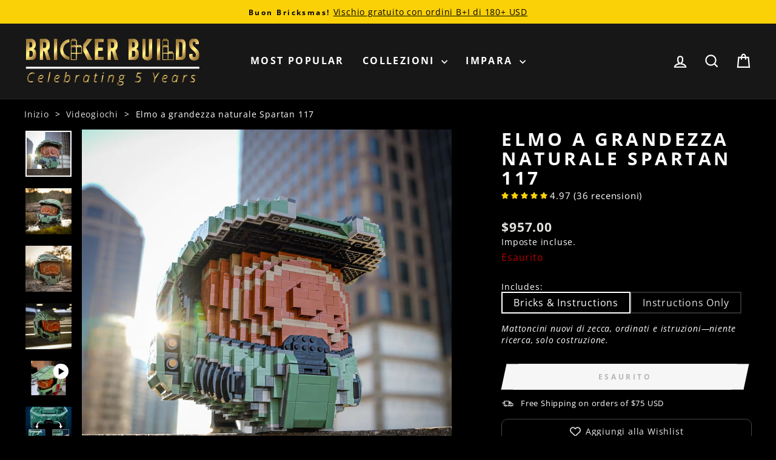

--- FILE ---
content_type: text/html; charset=utf-8
request_url: https://brickerbuilds.com/it-au/products/casco-spartan-117
body_size: 78694
content:
<!doctype html>
<html class="no-js" lang="it" dir="ltr">
<head>
   <!-- Initializes data layer for event tracking, recommended in this video: https://youtu.be/CZBtampVxCQ -->
  <script async crossorigin fetchpriority="high" src="/cdn/shopifycloud/importmap-polyfill/es-modules-shim.2.4.0.js"></script>
<script>
    window.dataLayer = window.dataLayer || [];
  </script>
  <!-- Google Tag Manager -->
  <script>(function(w,d,s,l,i){w[l]=w[l]||[];w[l].push({'gtm.start':
  new Date().getTime(),event:'gtm.js'});var f=d.getElementsByTagName(s)[0],
  j=d.createElement(s),dl=l!='dataLayer'?'&l='+l:'';j.async=true;j.src=
  'https://www.googletagmanager.com/gtm.js?id='+i+dl;f.parentNode.insertBefore(j,f);
  })(window,document,'script','dataLayer','GTM-5TMZ3VQ');</script>
  <!-- End Google Tag Manager -->
  <!-- Google tag (gtag.js) -->
  <script async src="https://www.googletagmanager.com/gtag/js?id=AW-418570718"></script>
  <script>
    window.dataLayer = window.dataLayer || [];
    function gtag(){dataLayer.push(arguments);}
    gtag('js', new Date());

    gtag('config', 'AW-418570718');
  </script>
  <!-- End Google tag -->
  <!-- Start of Booster Apps Seo-0.1--><title>Replica a grandezza naturale del casco Spartan 117 | Costruiscilo tu stesso con LEGO®</title><meta name="google-site-verification" content="UYwVpj7jq2CWEkjT-0yE6rgMI4eM5XcP7MpaVZOa7ss" />
<meta name="description" content="&quot;Svegliami quando hai bisogno di me.&quot;Costruisci l&#39;iconico casco ispirato all&#39;universo di Halo, contenente oltre 2.700 mattoncini LEGO® e alto 270 mm (10 pollici). Design premium. Disponibile solo nel negozio Bricker Builds:visitaci subito e inizia a costruire!" />
<!-- end of Booster Apps SEO -->

  <meta charset="utf-8">
  <meta http-equiv="X-UA-Compatible" content="IE=edge,chrome=1">
  <meta name="viewport" content="width=device-width,initial-scale=1">
  <meta name="theme-color" content="#fad107">
  <link rel="canonical" href="https://brickerbuilds.com/it-au/products/casco-spartan-117">
  <link rel="preconnect" href="https://cdn.shopify.com" crossorigin>
  <link rel="preconnect" href="https://fonts.shopifycdn.com" crossorigin>
  <link rel="dns-prefetch" href="https://productreviews.shopifycdn.com">
  <link rel="dns-prefetch" href="https://ajax.googleapis.com">
  <link rel="dns-prefetch" href="https://maps.googleapis.com">
  <link rel="dns-prefetch" href="https://maps.gstatic.com"><link rel="shortcut icon" href="//brickerbuilds.com/cdn/shop/files/Bricker_Builds_square_bold_32x32.png?v=1614373240" type="image/png" />
<meta property="og:site_name" content="Bricker Builds">
  <meta property="og:url" content="https://brickerbuilds.com/it-au/products/casco-spartan-117">
  <meta property="og:title" content="Elmo a grandezza naturale Spartan 117">
  <meta property="og:type" content="product">
  <meta property="og:description" content="&quot;Svegliami quando hai bisogno di me.&quot;Costruisci l&#39;iconico casco ispirato all&#39;universo di Halo, contenente oltre 2.700 mattoncini LEGO® e alto 270 mm (10 pollici). Design premium. Disponibile solo nel negozio Bricker Builds:visitaci subito e inizia a costruire!"><meta property="og:image" content="http://brickerbuilds.com/cdn/shop/files/Spartan117HelmetinLEGOBricksbyBrickerBuildsonLocationVideoGames_1100-2-min.jpg?v=1764688148">
    <meta property="og:image:secure_url" content="https://brickerbuilds.com/cdn/shop/files/Spartan117HelmetinLEGOBricksbyBrickerBuildsonLocationVideoGames_1100-2-min.jpg?v=1764688148">
    <meta property="og:image:width" content="2048">
    <meta property="og:image:height" content="2048"><meta name="twitter:site" content="@">
  <meta name="twitter:card" content="summary_large_image">
  <meta name="twitter:title" content="Elmo a grandezza naturale Spartan 117">
  <meta name="twitter:description" content="&quot;Svegliami quando hai bisogno di me.&quot;Costruisci l&#39;iconico casco ispirato all&#39;universo di Halo, contenente oltre 2.700 mattoncini LEGO® e alto 270 mm (10 pollici). Design premium. Disponibile solo nel negozio Bricker Builds:visitaci subito e inizia a costruire!">
<script type="importmap">
{
  "imports": {
    "element.base-media": "//brickerbuilds.com/cdn/shop/t/243/assets/element.base-media.js?v=61305152781971747521767624323",
    "element.image.parallax": "//brickerbuilds.com/cdn/shop/t/243/assets/element.image.parallax.js?v=59188309605188605141767624323",
    "element.model": "//brickerbuilds.com/cdn/shop/t/243/assets/element.model.js?v=104979259955732717291767624324",
    "element.quantity-selector": "//brickerbuilds.com/cdn/shop/t/243/assets/element.quantity-selector.js?v=68208048201360514121767624324",
    "element.text.rte": "//brickerbuilds.com/cdn/shop/t/243/assets/element.text.rte.js?v=28194737298593644281767624325",
    "element.video": "//brickerbuilds.com/cdn/shop/t/243/assets/element.video.js?v=110560105447302630031767624325",
    "is-land": "//brickerbuilds.com/cdn/shop/t/243/assets/is-land.min.js?v=92343381495565747271767624364",
    "util.misc": "//brickerbuilds.com/cdn/shop/t/243/assets/util.misc.js?v=117964846174238173191767624381",
    "util.product-loader": "//brickerbuilds.com/cdn/shop/t/243/assets/util.product-loader.js?v=71947287259713254281767624381",
    "util.resource-loader": "//brickerbuilds.com/cdn/shop/t/243/assets/util.resource-loader.js?v=81301169148003274841767624382",
    "vendor.in-view": "//brickerbuilds.com/cdn/shop/t/243/assets/vendor.in-view.js?v=126891093837844970591767624383"
  }
}
</script><script type="module" src="//brickerbuilds.com/cdn/shop/t/243/assets/is-land.min.js?v=92343381495565747271767624364"></script>
<style data-shopify>@font-face {
  font-family: "Open Sans";
  font-weight: 700;
  font-style: normal;
  font-display: swap;
  src: url("//brickerbuilds.com/cdn/fonts/open_sans/opensans_n7.a9393be1574ea8606c68f4441806b2711d0d13e4.woff2") format("woff2"),
       url("//brickerbuilds.com/cdn/fonts/open_sans/opensans_n7.7b8af34a6ebf52beb1a4c1d8c73ad6910ec2e553.woff") format("woff");
}

  @font-face {
  font-family: "Open Sans";
  font-weight: 400;
  font-style: normal;
  font-display: swap;
  src: url("//brickerbuilds.com/cdn/fonts/open_sans/opensans_n4.c32e4d4eca5273f6d4ee95ddf54b5bbb75fc9b61.woff2") format("woff2"),
       url("//brickerbuilds.com/cdn/fonts/open_sans/opensans_n4.5f3406f8d94162b37bfa232b486ac93ee892406d.woff") format("woff");
}


  @font-face {
  font-family: "Open Sans";
  font-weight: 600;
  font-style: normal;
  font-display: swap;
  src: url("//brickerbuilds.com/cdn/fonts/open_sans/opensans_n6.15aeff3c913c3fe570c19cdfeed14ce10d09fb08.woff2") format("woff2"),
       url("//brickerbuilds.com/cdn/fonts/open_sans/opensans_n6.14bef14c75f8837a87f70ce22013cb146ee3e9f3.woff") format("woff");
}

  @font-face {
  font-family: "Open Sans";
  font-weight: 400;
  font-style: italic;
  font-display: swap;
  src: url("//brickerbuilds.com/cdn/fonts/open_sans/opensans_i4.6f1d45f7a46916cc95c694aab32ecbf7509cbf33.woff2") format("woff2"),
       url("//brickerbuilds.com/cdn/fonts/open_sans/opensans_i4.4efaa52d5a57aa9a57c1556cc2b7465d18839daa.woff") format("woff");
}

  @font-face {
  font-family: "Open Sans";
  font-weight: 600;
  font-style: italic;
  font-display: swap;
  src: url("//brickerbuilds.com/cdn/fonts/open_sans/opensans_i6.828bbc1b99433eacd7d50c9f0c1bfe16f27b89a3.woff2") format("woff2"),
       url("//brickerbuilds.com/cdn/fonts/open_sans/opensans_i6.a79e1402e2bbd56b8069014f43ff9c422c30d057.woff") format("woff");
}

</style><link href="//brickerbuilds.com/cdn/shop/t/243/assets/theme.css?v=39343190151032142731768588943" rel="stylesheet" type="text/css" media="all" />
<style data-shopify>:root {
    --typeHeaderPrimary: "Open Sans";
    --typeHeaderFallback: sans-serif;
    --typeHeaderSize: 35px;
    --typeHeaderWeight: 700;
    --typeHeaderLineHeight: 1.1;
    --typeHeaderSpacing: 0.15em;

    --typeBasePrimary:"Open Sans";
    --typeBaseFallback:sans-serif;
    --typeBaseSize: 16px;
    --typeBaseWeight: 400;
    --typeBaseSpacing: 0.05em;
    --typeBaseLineHeight: 1.4;
    --typeBaselineHeightMinus01: 1.3;

    --typeCollectionTitle: 23px;

    --iconWeight: 5px;
    --iconLinecaps: miter;

    
      --buttonRadius: 0;
    

    --colorGridOverlayOpacity: 0.1;
  }

  .placeholder-content {
    background-image: linear-gradient(100deg, #000000 40%, #000000 63%, #000000 79%);
  }</style><script>
    document.documentElement.className = document.documentElement.className.replace('no-js', 'js');

    window.theme = window.theme || {};
    theme.routes = {
      home: "/it-au",
      cart: "/it-au/cart.js",
      cartPage: "/it-au/cart",
      cartAdd: "/it-au/cart/add.js",
      cartChange: "/it-au/cart/change.js",
      search: "/it-au/search",
      predictiveSearch: "/it-au/search/suggest"
    };
    theme.strings = {
      soldOut: "Esaurito",
      addToCart: "Aggiungi al carrello",
      preorder: "Pre-ordine",
      backorder: "Arretrato",
      unavailable: "Non disponibile",
      savePrice: "Salva [saved_amount]",
      cartEmpty: "Il tuo carrello è attualmente vuoto.",
      cartTermsConfirmation: "Devi accettare i termini e le condizioni di vendita per procedere al pagamento",
      searchCollections: "Collezioni",
      searchPages: "Pagine",
      searchArticles: "Articoli",
      productFrom: "da ",
      maxQuantity: "Puoi solo avere [quantity] di [title] nel tuo carrello."
    };
    theme.inventoryStatuses = {
      inStockLabel: '<span class="inventory-status--available">' + "In magazzino, pronto per la spedizione" + '</span>',
      lowStockLabel: '<span class="inventory-status--low">' + "Low stock – [count] items left" + '</span>',
      oneStockLabel: '<span class="inventory-status--low">' + "Low stock – [count] item left" + '</span>',
      otherStockLabel: '<span class="inventory-status--low">' + "Low stock – [count] items left" + '</span>',
      preorderReadyToShipDate: '<span class="inventory-status--preorder">' + "Ready to ship [date]" + '</span>',
      backorderReadyToShipDate: '<span class="inventory-status--backorder">' + "Ready to ship [date]" + '</span>',
      backInStockAfter: '<span class="inventory-status--sold-out">' + "Back in stock [date]" + '</span>',
      soldOut: '<span class="inventory-status--sold-out">' + "Esaurito" + '</span>',
      retired: '<span class="inventory-status--sold-out">' + "In pensione" + '</span>',
      readyToDownload: '<span class="inventory-status--ready-to-download">' + "Pronto per il download" + '</span>',
      digitalFilesOnly: '<span class="inventory-status--ready-to-download">' + "Digital files only" + '</span>'
    };
    theme.settings = {
      cartType: "drawer",
      isCustomerTemplate: false,
      moneyFormat: "${{amount}}",
      saveType: "dollar",
      productImageSize: "natural",
      productImageCover: true,
      predictiveSearch: true,
      predictiveSearchType: null,
      predictiveSearchVendor: false,
      predictiveSearchPrice: false,
      quickView: true,
      themeName: 'Impulse',
      themeVersion: "8.1.0"
    };
  </script>

  <script>window.performance && window.performance.mark && window.performance.mark('shopify.content_for_header.start');</script><meta name="facebook-domain-verification" content="2x74yg4htvd2buu08vq3yutd77ndk9">
<meta name="google-site-verification" content="UYwVpj7jq2CWEkjT-0yE6rgMI4eM5XcP7MpaVZOa7ss">
<meta id="shopify-digital-wallet" name="shopify-digital-wallet" content="/41481207975/digital_wallets/dialog">
<meta name="shopify-checkout-api-token" content="c276e9da3da6d9c23747ba99078a4dd8">
<meta id="in-context-paypal-metadata" data-shop-id="41481207975" data-venmo-supported="false" data-environment="production" data-locale="it_IT" data-paypal-v4="true" data-currency="AUD">
<link rel="alternate" hreflang="x-default" href="https://brickerbuilds.com/products/spartan-117-helmet">
<link rel="alternate" hreflang="en" href="https://brickerbuilds.com/products/spartan-117-helmet">
<link rel="alternate" hreflang="fr" href="https://brickerbuilds.com/fr/products/casque-spartiate-117">
<link rel="alternate" hreflang="de" href="https://brickerbuilds.com/de/products/spartan-117-helm">
<link rel="alternate" hreflang="es" href="https://brickerbuilds.com/es/products/spartan-117-casco">
<link rel="alternate" hreflang="it" href="https://brickerbuilds.com/it/products/casco-spartan-117">
<link rel="alternate" hreflang="en-AU" href="https://brickerbuilds.com/en-au/products/spartan-117-helmet">
<link rel="alternate" hreflang="fr-AU" href="https://brickerbuilds.com/fr-au/products/casque-spartiate-117">
<link rel="alternate" hreflang="de-AU" href="https://brickerbuilds.com/de-au/products/spartan-117-helm">
<link rel="alternate" hreflang="es-AU" href="https://brickerbuilds.com/es-au/products/spartan-117-casco">
<link rel="alternate" hreflang="it-AU" href="https://brickerbuilds.com/it-au/products/casco-spartan-117">
<link rel="alternate" hreflang="nl-AU" href="https://brickerbuilds.com/nl-au/products/spartaans-117-helm">
<link rel="alternate" hreflang="sv-AU" href="https://brickerbuilds.com/sv-au/products/spartan-117-hjalm">
<link rel="alternate" hreflang="fa-AU" href="https://brickerbuilds.com/fa-au/products/%D8%A7%D8%B3%D9%BE%D8%A7%D8%B1%D8%AA%D8%A7%D9%86-117-%DA%A9%D9%84%D8%A7%D9%87">
<link rel="alternate" hreflang="pt-AU" href="https://brickerbuilds.com/pt-au/products/capacete-spartan-117">
<link rel="alternate" hreflang="en-NZ" href="https://brickerbuilds.com/en-au/products/spartan-117-helmet">
<link rel="alternate" hreflang="fr-NZ" href="https://brickerbuilds.com/fr-au/products/casque-spartiate-117">
<link rel="alternate" hreflang="de-NZ" href="https://brickerbuilds.com/de-au/products/spartan-117-helm">
<link rel="alternate" hreflang="es-NZ" href="https://brickerbuilds.com/es-au/products/spartan-117-casco">
<link rel="alternate" hreflang="it-NZ" href="https://brickerbuilds.com/it-au/products/casco-spartan-117">
<link rel="alternate" hreflang="nl-NZ" href="https://brickerbuilds.com/nl-au/products/spartaans-117-helm">
<link rel="alternate" hreflang="sv-NZ" href="https://brickerbuilds.com/sv-au/products/spartan-117-hjalm">
<link rel="alternate" hreflang="fa-NZ" href="https://brickerbuilds.com/fa-au/products/%D8%A7%D8%B3%D9%BE%D8%A7%D8%B1%D8%AA%D8%A7%D9%86-117-%DA%A9%D9%84%D8%A7%D9%87">
<link rel="alternate" hreflang="pt-NZ" href="https://brickerbuilds.com/pt-au/products/capacete-spartan-117">
<link rel="alternate" hreflang="en-CA" href="https://brickerbuilds.com/en-ca/products/spartan-117-helmet">
<link rel="alternate" hreflang="fr-CA" href="https://brickerbuilds.com/fr-ca/products/casque-spartiate-117">
<link rel="alternate" hreflang="en-AT" href="https://brickerbuilds.com/en-eu/products/spartan-117-helmet">
<link rel="alternate" hreflang="fr-AT" href="https://brickerbuilds.com/fr-eu/products/casque-spartiate-117">
<link rel="alternate" hreflang="de-AT" href="https://brickerbuilds.com/de-eu/products/spartan-117-helm">
<link rel="alternate" hreflang="es-AT" href="https://brickerbuilds.com/es-eu/products/spartan-117-casco">
<link rel="alternate" hreflang="it-AT" href="https://brickerbuilds.com/it-eu/products/casco-spartan-117">
<link rel="alternate" hreflang="nl-AT" href="https://brickerbuilds.com/nl-eu/products/spartaans-117-helm">
<link rel="alternate" hreflang="sv-AT" href="https://brickerbuilds.com/sv-eu/products/spartan-117-hjalm">
<link rel="alternate" hreflang="pt-AT" href="https://brickerbuilds.com/pt-eu/products/capacete-spartan-117">
<link rel="alternate" hreflang="en-BE" href="https://brickerbuilds.com/en-eu/products/spartan-117-helmet">
<link rel="alternate" hreflang="fr-BE" href="https://brickerbuilds.com/fr-eu/products/casque-spartiate-117">
<link rel="alternate" hreflang="de-BE" href="https://brickerbuilds.com/de-eu/products/spartan-117-helm">
<link rel="alternate" hreflang="es-BE" href="https://brickerbuilds.com/es-eu/products/spartan-117-casco">
<link rel="alternate" hreflang="it-BE" href="https://brickerbuilds.com/it-eu/products/casco-spartan-117">
<link rel="alternate" hreflang="nl-BE" href="https://brickerbuilds.com/nl-eu/products/spartaans-117-helm">
<link rel="alternate" hreflang="sv-BE" href="https://brickerbuilds.com/sv-eu/products/spartan-117-hjalm">
<link rel="alternate" hreflang="pt-BE" href="https://brickerbuilds.com/pt-eu/products/capacete-spartan-117">
<link rel="alternate" hreflang="en-CY" href="https://brickerbuilds.com/en-eu/products/spartan-117-helmet">
<link rel="alternate" hreflang="fr-CY" href="https://brickerbuilds.com/fr-eu/products/casque-spartiate-117">
<link rel="alternate" hreflang="de-CY" href="https://brickerbuilds.com/de-eu/products/spartan-117-helm">
<link rel="alternate" hreflang="es-CY" href="https://brickerbuilds.com/es-eu/products/spartan-117-casco">
<link rel="alternate" hreflang="it-CY" href="https://brickerbuilds.com/it-eu/products/casco-spartan-117">
<link rel="alternate" hreflang="nl-CY" href="https://brickerbuilds.com/nl-eu/products/spartaans-117-helm">
<link rel="alternate" hreflang="sv-CY" href="https://brickerbuilds.com/sv-eu/products/spartan-117-hjalm">
<link rel="alternate" hreflang="pt-CY" href="https://brickerbuilds.com/pt-eu/products/capacete-spartan-117">
<link rel="alternate" hreflang="en-EE" href="https://brickerbuilds.com/en-eu/products/spartan-117-helmet">
<link rel="alternate" hreflang="fr-EE" href="https://brickerbuilds.com/fr-eu/products/casque-spartiate-117">
<link rel="alternate" hreflang="de-EE" href="https://brickerbuilds.com/de-eu/products/spartan-117-helm">
<link rel="alternate" hreflang="es-EE" href="https://brickerbuilds.com/es-eu/products/spartan-117-casco">
<link rel="alternate" hreflang="it-EE" href="https://brickerbuilds.com/it-eu/products/casco-spartan-117">
<link rel="alternate" hreflang="nl-EE" href="https://brickerbuilds.com/nl-eu/products/spartaans-117-helm">
<link rel="alternate" hreflang="sv-EE" href="https://brickerbuilds.com/sv-eu/products/spartan-117-hjalm">
<link rel="alternate" hreflang="pt-EE" href="https://brickerbuilds.com/pt-eu/products/capacete-spartan-117">
<link rel="alternate" hreflang="en-FI" href="https://brickerbuilds.com/en-eu/products/spartan-117-helmet">
<link rel="alternate" hreflang="fr-FI" href="https://brickerbuilds.com/fr-eu/products/casque-spartiate-117">
<link rel="alternate" hreflang="de-FI" href="https://brickerbuilds.com/de-eu/products/spartan-117-helm">
<link rel="alternate" hreflang="es-FI" href="https://brickerbuilds.com/es-eu/products/spartan-117-casco">
<link rel="alternate" hreflang="it-FI" href="https://brickerbuilds.com/it-eu/products/casco-spartan-117">
<link rel="alternate" hreflang="nl-FI" href="https://brickerbuilds.com/nl-eu/products/spartaans-117-helm">
<link rel="alternate" hreflang="sv-FI" href="https://brickerbuilds.com/sv-eu/products/spartan-117-hjalm">
<link rel="alternate" hreflang="pt-FI" href="https://brickerbuilds.com/pt-eu/products/capacete-spartan-117">
<link rel="alternate" hreflang="en-GR" href="https://brickerbuilds.com/en-eu/products/spartan-117-helmet">
<link rel="alternate" hreflang="fr-GR" href="https://brickerbuilds.com/fr-eu/products/casque-spartiate-117">
<link rel="alternate" hreflang="de-GR" href="https://brickerbuilds.com/de-eu/products/spartan-117-helm">
<link rel="alternate" hreflang="es-GR" href="https://brickerbuilds.com/es-eu/products/spartan-117-casco">
<link rel="alternate" hreflang="it-GR" href="https://brickerbuilds.com/it-eu/products/casco-spartan-117">
<link rel="alternate" hreflang="nl-GR" href="https://brickerbuilds.com/nl-eu/products/spartaans-117-helm">
<link rel="alternate" hreflang="sv-GR" href="https://brickerbuilds.com/sv-eu/products/spartan-117-hjalm">
<link rel="alternate" hreflang="pt-GR" href="https://brickerbuilds.com/pt-eu/products/capacete-spartan-117">
<link rel="alternate" hreflang="en-IE" href="https://brickerbuilds.com/en-eu/products/spartan-117-helmet">
<link rel="alternate" hreflang="fr-IE" href="https://brickerbuilds.com/fr-eu/products/casque-spartiate-117">
<link rel="alternate" hreflang="de-IE" href="https://brickerbuilds.com/de-eu/products/spartan-117-helm">
<link rel="alternate" hreflang="es-IE" href="https://brickerbuilds.com/es-eu/products/spartan-117-casco">
<link rel="alternate" hreflang="it-IE" href="https://brickerbuilds.com/it-eu/products/casco-spartan-117">
<link rel="alternate" hreflang="nl-IE" href="https://brickerbuilds.com/nl-eu/products/spartaans-117-helm">
<link rel="alternate" hreflang="sv-IE" href="https://brickerbuilds.com/sv-eu/products/spartan-117-hjalm">
<link rel="alternate" hreflang="pt-IE" href="https://brickerbuilds.com/pt-eu/products/capacete-spartan-117">
<link rel="alternate" hreflang="en-LV" href="https://brickerbuilds.com/en-eu/products/spartan-117-helmet">
<link rel="alternate" hreflang="fr-LV" href="https://brickerbuilds.com/fr-eu/products/casque-spartiate-117">
<link rel="alternate" hreflang="de-LV" href="https://brickerbuilds.com/de-eu/products/spartan-117-helm">
<link rel="alternate" hreflang="es-LV" href="https://brickerbuilds.com/es-eu/products/spartan-117-casco">
<link rel="alternate" hreflang="it-LV" href="https://brickerbuilds.com/it-eu/products/casco-spartan-117">
<link rel="alternate" hreflang="nl-LV" href="https://brickerbuilds.com/nl-eu/products/spartaans-117-helm">
<link rel="alternate" hreflang="sv-LV" href="https://brickerbuilds.com/sv-eu/products/spartan-117-hjalm">
<link rel="alternate" hreflang="pt-LV" href="https://brickerbuilds.com/pt-eu/products/capacete-spartan-117">
<link rel="alternate" hreflang="en-MC" href="https://brickerbuilds.com/en-eu/products/spartan-117-helmet">
<link rel="alternate" hreflang="fr-MC" href="https://brickerbuilds.com/fr-eu/products/casque-spartiate-117">
<link rel="alternate" hreflang="de-MC" href="https://brickerbuilds.com/de-eu/products/spartan-117-helm">
<link rel="alternate" hreflang="es-MC" href="https://brickerbuilds.com/es-eu/products/spartan-117-casco">
<link rel="alternate" hreflang="it-MC" href="https://brickerbuilds.com/it-eu/products/casco-spartan-117">
<link rel="alternate" hreflang="nl-MC" href="https://brickerbuilds.com/nl-eu/products/spartaans-117-helm">
<link rel="alternate" hreflang="sv-MC" href="https://brickerbuilds.com/sv-eu/products/spartan-117-hjalm">
<link rel="alternate" hreflang="pt-MC" href="https://brickerbuilds.com/pt-eu/products/capacete-spartan-117">
<link rel="alternate" hreflang="en-PT" href="https://brickerbuilds.com/en-eu/products/spartan-117-helmet">
<link rel="alternate" hreflang="fr-PT" href="https://brickerbuilds.com/fr-eu/products/casque-spartiate-117">
<link rel="alternate" hreflang="de-PT" href="https://brickerbuilds.com/de-eu/products/spartan-117-helm">
<link rel="alternate" hreflang="es-PT" href="https://brickerbuilds.com/es-eu/products/spartan-117-casco">
<link rel="alternate" hreflang="it-PT" href="https://brickerbuilds.com/it-eu/products/casco-spartan-117">
<link rel="alternate" hreflang="nl-PT" href="https://brickerbuilds.com/nl-eu/products/spartaans-117-helm">
<link rel="alternate" hreflang="sv-PT" href="https://brickerbuilds.com/sv-eu/products/spartan-117-hjalm">
<link rel="alternate" hreflang="pt-PT" href="https://brickerbuilds.com/pt-eu/products/capacete-spartan-117">
<link rel="alternate" hreflang="en-MF" href="https://brickerbuilds.com/en-eu/products/spartan-117-helmet">
<link rel="alternate" hreflang="fr-MF" href="https://brickerbuilds.com/fr-eu/products/casque-spartiate-117">
<link rel="alternate" hreflang="de-MF" href="https://brickerbuilds.com/de-eu/products/spartan-117-helm">
<link rel="alternate" hreflang="es-MF" href="https://brickerbuilds.com/es-eu/products/spartan-117-casco">
<link rel="alternate" hreflang="it-MF" href="https://brickerbuilds.com/it-eu/products/casco-spartan-117">
<link rel="alternate" hreflang="nl-MF" href="https://brickerbuilds.com/nl-eu/products/spartaans-117-helm">
<link rel="alternate" hreflang="sv-MF" href="https://brickerbuilds.com/sv-eu/products/spartan-117-hjalm">
<link rel="alternate" hreflang="pt-MF" href="https://brickerbuilds.com/pt-eu/products/capacete-spartan-117">
<link rel="alternate" hreflang="en-SM" href="https://brickerbuilds.com/en-eu/products/spartan-117-helmet">
<link rel="alternate" hreflang="fr-SM" href="https://brickerbuilds.com/fr-eu/products/casque-spartiate-117">
<link rel="alternate" hreflang="de-SM" href="https://brickerbuilds.com/de-eu/products/spartan-117-helm">
<link rel="alternate" hreflang="es-SM" href="https://brickerbuilds.com/es-eu/products/spartan-117-casco">
<link rel="alternate" hreflang="it-SM" href="https://brickerbuilds.com/it-eu/products/casco-spartan-117">
<link rel="alternate" hreflang="nl-SM" href="https://brickerbuilds.com/nl-eu/products/spartaans-117-helm">
<link rel="alternate" hreflang="sv-SM" href="https://brickerbuilds.com/sv-eu/products/spartan-117-hjalm">
<link rel="alternate" hreflang="pt-SM" href="https://brickerbuilds.com/pt-eu/products/capacete-spartan-117">
<link rel="alternate" hreflang="en-SK" href="https://brickerbuilds.com/en-eu/products/spartan-117-helmet">
<link rel="alternate" hreflang="fr-SK" href="https://brickerbuilds.com/fr-eu/products/casque-spartiate-117">
<link rel="alternate" hreflang="de-SK" href="https://brickerbuilds.com/de-eu/products/spartan-117-helm">
<link rel="alternate" hreflang="es-SK" href="https://brickerbuilds.com/es-eu/products/spartan-117-casco">
<link rel="alternate" hreflang="it-SK" href="https://brickerbuilds.com/it-eu/products/casco-spartan-117">
<link rel="alternate" hreflang="nl-SK" href="https://brickerbuilds.com/nl-eu/products/spartaans-117-helm">
<link rel="alternate" hreflang="sv-SK" href="https://brickerbuilds.com/sv-eu/products/spartan-117-hjalm">
<link rel="alternate" hreflang="pt-SK" href="https://brickerbuilds.com/pt-eu/products/capacete-spartan-117">
<link rel="alternate" hreflang="en-ES" href="https://brickerbuilds.com/en-eu/products/spartan-117-helmet">
<link rel="alternate" hreflang="fr-ES" href="https://brickerbuilds.com/fr-eu/products/casque-spartiate-117">
<link rel="alternate" hreflang="de-ES" href="https://brickerbuilds.com/de-eu/products/spartan-117-helm">
<link rel="alternate" hreflang="es-ES" href="https://brickerbuilds.com/es-eu/products/spartan-117-casco">
<link rel="alternate" hreflang="it-ES" href="https://brickerbuilds.com/it-eu/products/casco-spartan-117">
<link rel="alternate" hreflang="nl-ES" href="https://brickerbuilds.com/nl-eu/products/spartaans-117-helm">
<link rel="alternate" hreflang="sv-ES" href="https://brickerbuilds.com/sv-eu/products/spartan-117-hjalm">
<link rel="alternate" hreflang="pt-ES" href="https://brickerbuilds.com/pt-eu/products/capacete-spartan-117">
<link rel="alternate" hreflang="en-DK" href="https://brickerbuilds.com/en-eu/products/spartan-117-helmet">
<link rel="alternate" hreflang="fr-DK" href="https://brickerbuilds.com/fr-eu/products/casque-spartiate-117">
<link rel="alternate" hreflang="de-DK" href="https://brickerbuilds.com/de-eu/products/spartan-117-helm">
<link rel="alternate" hreflang="es-DK" href="https://brickerbuilds.com/es-eu/products/spartan-117-casco">
<link rel="alternate" hreflang="it-DK" href="https://brickerbuilds.com/it-eu/products/casco-spartan-117">
<link rel="alternate" hreflang="nl-DK" href="https://brickerbuilds.com/nl-eu/products/spartaans-117-helm">
<link rel="alternate" hreflang="sv-DK" href="https://brickerbuilds.com/sv-eu/products/spartan-117-hjalm">
<link rel="alternate" hreflang="pt-DK" href="https://brickerbuilds.com/pt-eu/products/capacete-spartan-117">
<link rel="alternate" hreflang="en-FR" href="https://brickerbuilds.com/en-eu/products/spartan-117-helmet">
<link rel="alternate" hreflang="fr-FR" href="https://brickerbuilds.com/fr-eu/products/casque-spartiate-117">
<link rel="alternate" hreflang="de-FR" href="https://brickerbuilds.com/de-eu/products/spartan-117-helm">
<link rel="alternate" hreflang="es-FR" href="https://brickerbuilds.com/es-eu/products/spartan-117-casco">
<link rel="alternate" hreflang="it-FR" href="https://brickerbuilds.com/it-eu/products/casco-spartan-117">
<link rel="alternate" hreflang="nl-FR" href="https://brickerbuilds.com/nl-eu/products/spartaans-117-helm">
<link rel="alternate" hreflang="sv-FR" href="https://brickerbuilds.com/sv-eu/products/spartan-117-hjalm">
<link rel="alternate" hreflang="pt-FR" href="https://brickerbuilds.com/pt-eu/products/capacete-spartan-117">
<link rel="alternate" hreflang="en-DE" href="https://brickerbuilds.com/en-eu/products/spartan-117-helmet">
<link rel="alternate" hreflang="fr-DE" href="https://brickerbuilds.com/fr-eu/products/casque-spartiate-117">
<link rel="alternate" hreflang="de-DE" href="https://brickerbuilds.com/de-eu/products/spartan-117-helm">
<link rel="alternate" hreflang="es-DE" href="https://brickerbuilds.com/es-eu/products/spartan-117-casco">
<link rel="alternate" hreflang="it-DE" href="https://brickerbuilds.com/it-eu/products/casco-spartan-117">
<link rel="alternate" hreflang="nl-DE" href="https://brickerbuilds.com/nl-eu/products/spartaans-117-helm">
<link rel="alternate" hreflang="sv-DE" href="https://brickerbuilds.com/sv-eu/products/spartan-117-hjalm">
<link rel="alternate" hreflang="pt-DE" href="https://brickerbuilds.com/pt-eu/products/capacete-spartan-117">
<link rel="alternate" hreflang="en-BG" href="https://brickerbuilds.com/en-eu/products/spartan-117-helmet">
<link rel="alternate" hreflang="fr-BG" href="https://brickerbuilds.com/fr-eu/products/casque-spartiate-117">
<link rel="alternate" hreflang="de-BG" href="https://brickerbuilds.com/de-eu/products/spartan-117-helm">
<link rel="alternate" hreflang="es-BG" href="https://brickerbuilds.com/es-eu/products/spartan-117-casco">
<link rel="alternate" hreflang="it-BG" href="https://brickerbuilds.com/it-eu/products/casco-spartan-117">
<link rel="alternate" hreflang="nl-BG" href="https://brickerbuilds.com/nl-eu/products/spartaans-117-helm">
<link rel="alternate" hreflang="sv-BG" href="https://brickerbuilds.com/sv-eu/products/spartan-117-hjalm">
<link rel="alternate" hreflang="pt-BG" href="https://brickerbuilds.com/pt-eu/products/capacete-spartan-117">
<link rel="alternate" hreflang="en-HR" href="https://brickerbuilds.com/en-eu/products/spartan-117-helmet">
<link rel="alternate" hreflang="fr-HR" href="https://brickerbuilds.com/fr-eu/products/casque-spartiate-117">
<link rel="alternate" hreflang="de-HR" href="https://brickerbuilds.com/de-eu/products/spartan-117-helm">
<link rel="alternate" hreflang="es-HR" href="https://brickerbuilds.com/es-eu/products/spartan-117-casco">
<link rel="alternate" hreflang="it-HR" href="https://brickerbuilds.com/it-eu/products/casco-spartan-117">
<link rel="alternate" hreflang="nl-HR" href="https://brickerbuilds.com/nl-eu/products/spartaans-117-helm">
<link rel="alternate" hreflang="sv-HR" href="https://brickerbuilds.com/sv-eu/products/spartan-117-hjalm">
<link rel="alternate" hreflang="pt-HR" href="https://brickerbuilds.com/pt-eu/products/capacete-spartan-117">
<link rel="alternate" hreflang="en-CZ" href="https://brickerbuilds.com/en-eu/products/spartan-117-helmet">
<link rel="alternate" hreflang="fr-CZ" href="https://brickerbuilds.com/fr-eu/products/casque-spartiate-117">
<link rel="alternate" hreflang="de-CZ" href="https://brickerbuilds.com/de-eu/products/spartan-117-helm">
<link rel="alternate" hreflang="es-CZ" href="https://brickerbuilds.com/es-eu/products/spartan-117-casco">
<link rel="alternate" hreflang="it-CZ" href="https://brickerbuilds.com/it-eu/products/casco-spartan-117">
<link rel="alternate" hreflang="nl-CZ" href="https://brickerbuilds.com/nl-eu/products/spartaans-117-helm">
<link rel="alternate" hreflang="sv-CZ" href="https://brickerbuilds.com/sv-eu/products/spartan-117-hjalm">
<link rel="alternate" hreflang="pt-CZ" href="https://brickerbuilds.com/pt-eu/products/capacete-spartan-117">
<link rel="alternate" hreflang="en-HU" href="https://brickerbuilds.com/en-eu/products/spartan-117-helmet">
<link rel="alternate" hreflang="fr-HU" href="https://brickerbuilds.com/fr-eu/products/casque-spartiate-117">
<link rel="alternate" hreflang="de-HU" href="https://brickerbuilds.com/de-eu/products/spartan-117-helm">
<link rel="alternate" hreflang="es-HU" href="https://brickerbuilds.com/es-eu/products/spartan-117-casco">
<link rel="alternate" hreflang="it-HU" href="https://brickerbuilds.com/it-eu/products/casco-spartan-117">
<link rel="alternate" hreflang="nl-HU" href="https://brickerbuilds.com/nl-eu/products/spartaans-117-helm">
<link rel="alternate" hreflang="sv-HU" href="https://brickerbuilds.com/sv-eu/products/spartan-117-hjalm">
<link rel="alternate" hreflang="pt-HU" href="https://brickerbuilds.com/pt-eu/products/capacete-spartan-117">
<link rel="alternate" hreflang="en-IT" href="https://brickerbuilds.com/en-eu/products/spartan-117-helmet">
<link rel="alternate" hreflang="fr-IT" href="https://brickerbuilds.com/fr-eu/products/casque-spartiate-117">
<link rel="alternate" hreflang="de-IT" href="https://brickerbuilds.com/de-eu/products/spartan-117-helm">
<link rel="alternate" hreflang="es-IT" href="https://brickerbuilds.com/es-eu/products/spartan-117-casco">
<link rel="alternate" hreflang="it-IT" href="https://brickerbuilds.com/it-eu/products/casco-spartan-117">
<link rel="alternate" hreflang="nl-IT" href="https://brickerbuilds.com/nl-eu/products/spartaans-117-helm">
<link rel="alternate" hreflang="sv-IT" href="https://brickerbuilds.com/sv-eu/products/spartan-117-hjalm">
<link rel="alternate" hreflang="pt-IT" href="https://brickerbuilds.com/pt-eu/products/capacete-spartan-117">
<link rel="alternate" hreflang="en-LT" href="https://brickerbuilds.com/en-eu/products/spartan-117-helmet">
<link rel="alternate" hreflang="fr-LT" href="https://brickerbuilds.com/fr-eu/products/casque-spartiate-117">
<link rel="alternate" hreflang="de-LT" href="https://brickerbuilds.com/de-eu/products/spartan-117-helm">
<link rel="alternate" hreflang="es-LT" href="https://brickerbuilds.com/es-eu/products/spartan-117-casco">
<link rel="alternate" hreflang="it-LT" href="https://brickerbuilds.com/it-eu/products/casco-spartan-117">
<link rel="alternate" hreflang="nl-LT" href="https://brickerbuilds.com/nl-eu/products/spartaans-117-helm">
<link rel="alternate" hreflang="sv-LT" href="https://brickerbuilds.com/sv-eu/products/spartan-117-hjalm">
<link rel="alternate" hreflang="pt-LT" href="https://brickerbuilds.com/pt-eu/products/capacete-spartan-117">
<link rel="alternate" hreflang="en-LU" href="https://brickerbuilds.com/en-eu/products/spartan-117-helmet">
<link rel="alternate" hreflang="fr-LU" href="https://brickerbuilds.com/fr-eu/products/casque-spartiate-117">
<link rel="alternate" hreflang="de-LU" href="https://brickerbuilds.com/de-eu/products/spartan-117-helm">
<link rel="alternate" hreflang="es-LU" href="https://brickerbuilds.com/es-eu/products/spartan-117-casco">
<link rel="alternate" hreflang="it-LU" href="https://brickerbuilds.com/it-eu/products/casco-spartan-117">
<link rel="alternate" hreflang="nl-LU" href="https://brickerbuilds.com/nl-eu/products/spartaans-117-helm">
<link rel="alternate" hreflang="sv-LU" href="https://brickerbuilds.com/sv-eu/products/spartan-117-hjalm">
<link rel="alternate" hreflang="pt-LU" href="https://brickerbuilds.com/pt-eu/products/capacete-spartan-117">
<link rel="alternate" hreflang="en-MT" href="https://brickerbuilds.com/en-eu/products/spartan-117-helmet">
<link rel="alternate" hreflang="fr-MT" href="https://brickerbuilds.com/fr-eu/products/casque-spartiate-117">
<link rel="alternate" hreflang="de-MT" href="https://brickerbuilds.com/de-eu/products/spartan-117-helm">
<link rel="alternate" hreflang="es-MT" href="https://brickerbuilds.com/es-eu/products/spartan-117-casco">
<link rel="alternate" hreflang="it-MT" href="https://brickerbuilds.com/it-eu/products/casco-spartan-117">
<link rel="alternate" hreflang="nl-MT" href="https://brickerbuilds.com/nl-eu/products/spartaans-117-helm">
<link rel="alternate" hreflang="sv-MT" href="https://brickerbuilds.com/sv-eu/products/spartan-117-hjalm">
<link rel="alternate" hreflang="pt-MT" href="https://brickerbuilds.com/pt-eu/products/capacete-spartan-117">
<link rel="alternate" hreflang="en-NL" href="https://brickerbuilds.com/en-eu/products/spartan-117-helmet">
<link rel="alternate" hreflang="fr-NL" href="https://brickerbuilds.com/fr-eu/products/casque-spartiate-117">
<link rel="alternate" hreflang="de-NL" href="https://brickerbuilds.com/de-eu/products/spartan-117-helm">
<link rel="alternate" hreflang="es-NL" href="https://brickerbuilds.com/es-eu/products/spartan-117-casco">
<link rel="alternate" hreflang="it-NL" href="https://brickerbuilds.com/it-eu/products/casco-spartan-117">
<link rel="alternate" hreflang="nl-NL" href="https://brickerbuilds.com/nl-eu/products/spartaans-117-helm">
<link rel="alternate" hreflang="sv-NL" href="https://brickerbuilds.com/sv-eu/products/spartan-117-hjalm">
<link rel="alternate" hreflang="pt-NL" href="https://brickerbuilds.com/pt-eu/products/capacete-spartan-117">
<link rel="alternate" hreflang="en-PL" href="https://brickerbuilds.com/en-eu/products/spartan-117-helmet">
<link rel="alternate" hreflang="fr-PL" href="https://brickerbuilds.com/fr-eu/products/casque-spartiate-117">
<link rel="alternate" hreflang="de-PL" href="https://brickerbuilds.com/de-eu/products/spartan-117-helm">
<link rel="alternate" hreflang="es-PL" href="https://brickerbuilds.com/es-eu/products/spartan-117-casco">
<link rel="alternate" hreflang="it-PL" href="https://brickerbuilds.com/it-eu/products/casco-spartan-117">
<link rel="alternate" hreflang="nl-PL" href="https://brickerbuilds.com/nl-eu/products/spartaans-117-helm">
<link rel="alternate" hreflang="sv-PL" href="https://brickerbuilds.com/sv-eu/products/spartan-117-hjalm">
<link rel="alternate" hreflang="pt-PL" href="https://brickerbuilds.com/pt-eu/products/capacete-spartan-117">
<link rel="alternate" hreflang="en-RO" href="https://brickerbuilds.com/en-eu/products/spartan-117-helmet">
<link rel="alternate" hreflang="fr-RO" href="https://brickerbuilds.com/fr-eu/products/casque-spartiate-117">
<link rel="alternate" hreflang="de-RO" href="https://brickerbuilds.com/de-eu/products/spartan-117-helm">
<link rel="alternate" hreflang="es-RO" href="https://brickerbuilds.com/es-eu/products/spartan-117-casco">
<link rel="alternate" hreflang="it-RO" href="https://brickerbuilds.com/it-eu/products/casco-spartan-117">
<link rel="alternate" hreflang="nl-RO" href="https://brickerbuilds.com/nl-eu/products/spartaans-117-helm">
<link rel="alternate" hreflang="sv-RO" href="https://brickerbuilds.com/sv-eu/products/spartan-117-hjalm">
<link rel="alternate" hreflang="pt-RO" href="https://brickerbuilds.com/pt-eu/products/capacete-spartan-117">
<link rel="alternate" hreflang="en-SI" href="https://brickerbuilds.com/en-eu/products/spartan-117-helmet">
<link rel="alternate" hreflang="fr-SI" href="https://brickerbuilds.com/fr-eu/products/casque-spartiate-117">
<link rel="alternate" hreflang="de-SI" href="https://brickerbuilds.com/de-eu/products/spartan-117-helm">
<link rel="alternate" hreflang="es-SI" href="https://brickerbuilds.com/es-eu/products/spartan-117-casco">
<link rel="alternate" hreflang="it-SI" href="https://brickerbuilds.com/it-eu/products/casco-spartan-117">
<link rel="alternate" hreflang="nl-SI" href="https://brickerbuilds.com/nl-eu/products/spartaans-117-helm">
<link rel="alternate" hreflang="sv-SI" href="https://brickerbuilds.com/sv-eu/products/spartan-117-hjalm">
<link rel="alternate" hreflang="pt-SI" href="https://brickerbuilds.com/pt-eu/products/capacete-spartan-117">
<link rel="alternate" hreflang="en-SE" href="https://brickerbuilds.com/en-eu/products/spartan-117-helmet">
<link rel="alternate" hreflang="fr-SE" href="https://brickerbuilds.com/fr-eu/products/casque-spartiate-117">
<link rel="alternate" hreflang="de-SE" href="https://brickerbuilds.com/de-eu/products/spartan-117-helm">
<link rel="alternate" hreflang="es-SE" href="https://brickerbuilds.com/es-eu/products/spartan-117-casco">
<link rel="alternate" hreflang="it-SE" href="https://brickerbuilds.com/it-eu/products/casco-spartan-117">
<link rel="alternate" hreflang="nl-SE" href="https://brickerbuilds.com/nl-eu/products/spartaans-117-helm">
<link rel="alternate" hreflang="sv-SE" href="https://brickerbuilds.com/sv-eu/products/spartan-117-hjalm">
<link rel="alternate" hreflang="pt-SE" href="https://brickerbuilds.com/pt-eu/products/capacete-spartan-117">
<link rel="alternate" hreflang="en-GB" href="https://brickerbuilds.com/en-gb/products/spartan-117-helmet">
<link rel="alternate" hreflang="en-SG" href="https://brickerbuilds.com/en-sg/products/spartan-117-helmet">
<link rel="alternate" hreflang="nl-SG" href="https://brickerbuilds.com/nl-sg/products/spartaans-117-helm">
<link rel="alternate" hreflang="es-SG" href="https://brickerbuilds.com/es-sg/products/spartan-117-casco">
<link rel="alternate" hreflang="pt-SG" href="https://brickerbuilds.com/pt-sg/products/capacete-spartan-117">
<link rel="alternate" hreflang="de-SG" href="https://brickerbuilds.com/de-sg/products/spartan-117-helm">
<link rel="alternate" hreflang="fr-SG" href="https://brickerbuilds.com/fr-sg/products/casque-spartiate-117">
<link rel="alternate" hreflang="de-CH" href="https://brickerbuilds.com/de-ch/products/spartan-117-helm">
<link rel="alternate" hreflang="it-CH" href="https://brickerbuilds.com/it-ch/products/casco-spartan-117">
<link rel="alternate" hreflang="fr-CH" href="https://brickerbuilds.com/fr-ch/products/casque-spartiate-117">
<link rel="alternate" hreflang="en-MX" href="https://brickerbuilds.com/en-mx/products/spartan-117-helmet">
<link rel="alternate" type="application/json+oembed" href="https://brickerbuilds.com/it-au/products/casco-spartan-117.oembed">
<script async="async" src="/checkouts/internal/preloads.js?locale=it-AU"></script>
<link rel="preconnect" href="https://shop.app" crossorigin="anonymous">
<script async="async" src="https://shop.app/checkouts/internal/preloads.js?locale=it-AU&shop_id=41481207975" crossorigin="anonymous"></script>
<script id="apple-pay-shop-capabilities" type="application/json">{"shopId":41481207975,"countryCode":"US","currencyCode":"AUD","merchantCapabilities":["supports3DS"],"merchantId":"gid:\/\/shopify\/Shop\/41481207975","merchantName":"Bricker Builds","requiredBillingContactFields":["postalAddress","email","phone"],"requiredShippingContactFields":["postalAddress","email","phone"],"shippingType":"shipping","supportedNetworks":["visa","masterCard","amex","discover","elo","jcb"],"total":{"type":"pending","label":"Bricker Builds","amount":"1.00"},"shopifyPaymentsEnabled":true,"supportsSubscriptions":true}</script>
<script id="shopify-features" type="application/json">{"accessToken":"c276e9da3da6d9c23747ba99078a4dd8","betas":["rich-media-storefront-analytics"],"domain":"brickerbuilds.com","predictiveSearch":true,"shopId":41481207975,"locale":"it"}</script>
<script>var Shopify = Shopify || {};
Shopify.shop = "bricker-builds.myshopify.com";
Shopify.locale = "it";
Shopify.currency = {"active":"AUD","rate":"1.5186633"};
Shopify.country = "AU";
Shopify.theme = {"name":"Jan 5th 2026","id":155661369577,"schema_name":"Impulse","schema_version":"8.1.0","theme_store_id":null,"role":"main"};
Shopify.theme.handle = "null";
Shopify.theme.style = {"id":null,"handle":null};
Shopify.cdnHost = "brickerbuilds.com/cdn";
Shopify.routes = Shopify.routes || {};
Shopify.routes.root = "/it-au/";</script>
<script type="module">!function(o){(o.Shopify=o.Shopify||{}).modules=!0}(window);</script>
<script>!function(o){function n(){var o=[];function n(){o.push(Array.prototype.slice.apply(arguments))}return n.q=o,n}var t=o.Shopify=o.Shopify||{};t.loadFeatures=n(),t.autoloadFeatures=n()}(window);</script>
<script>
  window.ShopifyPay = window.ShopifyPay || {};
  window.ShopifyPay.apiHost = "shop.app\/pay";
  window.ShopifyPay.redirectState = null;
</script>
<script id="shop-js-analytics" type="application/json">{"pageType":"product"}</script>
<script defer="defer" async type="module" src="//brickerbuilds.com/cdn/shopifycloud/shop-js/modules/v2/client.init-shop-cart-sync_B0kkjBRt.it.esm.js"></script>
<script defer="defer" async type="module" src="//brickerbuilds.com/cdn/shopifycloud/shop-js/modules/v2/chunk.common_AgTufRUD.esm.js"></script>
<script type="module">
  await import("//brickerbuilds.com/cdn/shopifycloud/shop-js/modules/v2/client.init-shop-cart-sync_B0kkjBRt.it.esm.js");
await import("//brickerbuilds.com/cdn/shopifycloud/shop-js/modules/v2/chunk.common_AgTufRUD.esm.js");

  window.Shopify.SignInWithShop?.initShopCartSync?.({"fedCMEnabled":true,"windoidEnabled":true});

</script>
<script>
  window.Shopify = window.Shopify || {};
  if (!window.Shopify.featureAssets) window.Shopify.featureAssets = {};
  window.Shopify.featureAssets['shop-js'] = {"shop-cart-sync":["modules/v2/client.shop-cart-sync_XOjUULQV.it.esm.js","modules/v2/chunk.common_AgTufRUD.esm.js"],"init-fed-cm":["modules/v2/client.init-fed-cm_CFGyCp6W.it.esm.js","modules/v2/chunk.common_AgTufRUD.esm.js"],"shop-button":["modules/v2/client.shop-button_D8PBjgvE.it.esm.js","modules/v2/chunk.common_AgTufRUD.esm.js"],"shop-cash-offers":["modules/v2/client.shop-cash-offers_UU-Uz0VT.it.esm.js","modules/v2/chunk.common_AgTufRUD.esm.js","modules/v2/chunk.modal_B6cKP347.esm.js"],"init-windoid":["modules/v2/client.init-windoid_DoFDvLIZ.it.esm.js","modules/v2/chunk.common_AgTufRUD.esm.js"],"shop-toast-manager":["modules/v2/client.shop-toast-manager_B4ykeoIZ.it.esm.js","modules/v2/chunk.common_AgTufRUD.esm.js"],"init-shop-email-lookup-coordinator":["modules/v2/client.init-shop-email-lookup-coordinator_CSPRSD92.it.esm.js","modules/v2/chunk.common_AgTufRUD.esm.js"],"init-shop-cart-sync":["modules/v2/client.init-shop-cart-sync_B0kkjBRt.it.esm.js","modules/v2/chunk.common_AgTufRUD.esm.js"],"avatar":["modules/v2/client.avatar_BTnouDA3.it.esm.js"],"pay-button":["modules/v2/client.pay-button_CPiJlQ5G.it.esm.js","modules/v2/chunk.common_AgTufRUD.esm.js"],"init-customer-accounts":["modules/v2/client.init-customer-accounts_C_Urp9Ri.it.esm.js","modules/v2/client.shop-login-button_BPreIq_c.it.esm.js","modules/v2/chunk.common_AgTufRUD.esm.js","modules/v2/chunk.modal_B6cKP347.esm.js"],"init-shop-for-new-customer-accounts":["modules/v2/client.init-shop-for-new-customer-accounts_Yq_StG--.it.esm.js","modules/v2/client.shop-login-button_BPreIq_c.it.esm.js","modules/v2/chunk.common_AgTufRUD.esm.js","modules/v2/chunk.modal_B6cKP347.esm.js"],"shop-login-button":["modules/v2/client.shop-login-button_BPreIq_c.it.esm.js","modules/v2/chunk.common_AgTufRUD.esm.js","modules/v2/chunk.modal_B6cKP347.esm.js"],"init-customer-accounts-sign-up":["modules/v2/client.init-customer-accounts-sign-up_DwpZPwLB.it.esm.js","modules/v2/client.shop-login-button_BPreIq_c.it.esm.js","modules/v2/chunk.common_AgTufRUD.esm.js","modules/v2/chunk.modal_B6cKP347.esm.js"],"shop-follow-button":["modules/v2/client.shop-follow-button_DF4PngeR.it.esm.js","modules/v2/chunk.common_AgTufRUD.esm.js","modules/v2/chunk.modal_B6cKP347.esm.js"],"checkout-modal":["modules/v2/client.checkout-modal_oq8wp8Y_.it.esm.js","modules/v2/chunk.common_AgTufRUD.esm.js","modules/v2/chunk.modal_B6cKP347.esm.js"],"lead-capture":["modules/v2/client.lead-capture_gcFup1jy.it.esm.js","modules/v2/chunk.common_AgTufRUD.esm.js","modules/v2/chunk.modal_B6cKP347.esm.js"],"shop-login":["modules/v2/client.shop-login_DiId8eKP.it.esm.js","modules/v2/chunk.common_AgTufRUD.esm.js","modules/v2/chunk.modal_B6cKP347.esm.js"],"payment-terms":["modules/v2/client.payment-terms_DTfZn2x7.it.esm.js","modules/v2/chunk.common_AgTufRUD.esm.js","modules/v2/chunk.modal_B6cKP347.esm.js"]};
</script>
<script>(function() {
  var isLoaded = false;
  function asyncLoad() {
    if (isLoaded) return;
    isLoaded = true;
    var urls = ["https:\/\/dfjp7gc2z6ooe.cloudfront.net\/assets\/sky_pilot_v3.js?shop=bricker-builds.myshopify.com","https:\/\/cdn.nfcube.com\/instafeed-5bbf1fd281870f719440ded1703abd4e.js?shop=bricker-builds.myshopify.com","https:\/\/omnisnippet1.com\/platforms\/shopify.js?source=scriptTag\u0026v=2025-05-15T11\u0026shop=bricker-builds.myshopify.com","https:\/\/d33a6lvgbd0fej.cloudfront.net\/script_tag\/secomapp.scripttag.js?shop=bricker-builds.myshopify.com","\/\/cdn.shopify.com\/proxy\/1c15fb310c10efd1f1d329fe68961bfb88272fa1711ca543274bb89b3ff6b455\/cdn.bogos.io\/script_tag\/secomapp.scripttag.js?shop=bricker-builds.myshopify.com\u0026sp-cache-control=cHVibGljLCBtYXgtYWdlPTkwMA","\/\/cdn.shopify.com\/proxy\/32884f522e85d387b326bbb9a9aac7be3d7bdf46ea91a500104e16436fb8ea41\/api.goaffpro.com\/loader.js?shop=bricker-builds.myshopify.com\u0026sp-cache-control=cHVibGljLCBtYXgtYWdlPTkwMA"];
    for (var i = 0; i < urls.length; i++) {
      var s = document.createElement('script');
      s.type = 'text/javascript';
      s.async = true;
      s.src = urls[i];
      var x = document.getElementsByTagName('script')[0];
      x.parentNode.insertBefore(s, x);
    }
  };
  if(window.attachEvent) {
    window.attachEvent('onload', asyncLoad);
  } else {
    window.addEventListener('load', asyncLoad, false);
  }
})();</script>
<script id="__st">var __st={"a":41481207975,"offset":-18000,"reqid":"95b3def5-9979-430d-853e-b1424eee15b3-1768631504","pageurl":"brickerbuilds.com\/it-au\/products\/casco-spartan-117","u":"3494ee941551","p":"product","rtyp":"product","rid":7488244908265};</script>
<script>window.ShopifyPaypalV4VisibilityTracking = true;</script>
<script id="captcha-bootstrap">!function(){'use strict';const t='contact',e='account',n='new_comment',o=[[t,t],['blogs',n],['comments',n],[t,'customer']],c=[[e,'customer_login'],[e,'guest_login'],[e,'recover_customer_password'],[e,'create_customer']],r=t=>t.map((([t,e])=>`form[action*='/${t}']:not([data-nocaptcha='true']) input[name='form_type'][value='${e}']`)).join(','),a=t=>()=>t?[...document.querySelectorAll(t)].map((t=>t.form)):[];function s(){const t=[...o],e=r(t);return a(e)}const i='password',u='form_key',d=['recaptcha-v3-token','g-recaptcha-response','h-captcha-response',i],f=()=>{try{return window.sessionStorage}catch{return}},m='__shopify_v',_=t=>t.elements[u];function p(t,e,n=!1){try{const o=window.sessionStorage,c=JSON.parse(o.getItem(e)),{data:r}=function(t){const{data:e,action:n}=t;return t[m]||n?{data:e,action:n}:{data:t,action:n}}(c);for(const[e,n]of Object.entries(r))t.elements[e]&&(t.elements[e].value=n);n&&o.removeItem(e)}catch(o){console.error('form repopulation failed',{error:o})}}const l='form_type',E='cptcha';function T(t){t.dataset[E]=!0}const w=window,h=w.document,L='Shopify',v='ce_forms',y='captcha';let A=!1;((t,e)=>{const n=(g='f06e6c50-85a8-45c8-87d0-21a2b65856fe',I='https://cdn.shopify.com/shopifycloud/storefront-forms-hcaptcha/ce_storefront_forms_captcha_hcaptcha.v1.5.2.iife.js',D={infoText:'Protetto da hCaptcha',privacyText:'Privacy',termsText:'Termini'},(t,e,n)=>{const o=w[L][v],c=o.bindForm;if(c)return c(t,g,e,D).then(n);var r;o.q.push([[t,g,e,D],n]),r=I,A||(h.body.append(Object.assign(h.createElement('script'),{id:'captcha-provider',async:!0,src:r})),A=!0)});var g,I,D;w[L]=w[L]||{},w[L][v]=w[L][v]||{},w[L][v].q=[],w[L][y]=w[L][y]||{},w[L][y].protect=function(t,e){n(t,void 0,e),T(t)},Object.freeze(w[L][y]),function(t,e,n,w,h,L){const[v,y,A,g]=function(t,e,n){const i=e?o:[],u=t?c:[],d=[...i,...u],f=r(d),m=r(i),_=r(d.filter((([t,e])=>n.includes(e))));return[a(f),a(m),a(_),s()]}(w,h,L),I=t=>{const e=t.target;return e instanceof HTMLFormElement?e:e&&e.form},D=t=>v().includes(t);t.addEventListener('submit',(t=>{const e=I(t);if(!e)return;const n=D(e)&&!e.dataset.hcaptchaBound&&!e.dataset.recaptchaBound,o=_(e),c=g().includes(e)&&(!o||!o.value);(n||c)&&t.preventDefault(),c&&!n&&(function(t){try{if(!f())return;!function(t){const e=f();if(!e)return;const n=_(t);if(!n)return;const o=n.value;o&&e.removeItem(o)}(t);const e=Array.from(Array(32),(()=>Math.random().toString(36)[2])).join('');!function(t,e){_(t)||t.append(Object.assign(document.createElement('input'),{type:'hidden',name:u})),t.elements[u].value=e}(t,e),function(t,e){const n=f();if(!n)return;const o=[...t.querySelectorAll(`input[type='${i}']`)].map((({name:t})=>t)),c=[...d,...o],r={};for(const[a,s]of new FormData(t).entries())c.includes(a)||(r[a]=s);n.setItem(e,JSON.stringify({[m]:1,action:t.action,data:r}))}(t,e)}catch(e){console.error('failed to persist form',e)}}(e),e.submit())}));const S=(t,e)=>{t&&!t.dataset[E]&&(n(t,e.some((e=>e===t))),T(t))};for(const o of['focusin','change'])t.addEventListener(o,(t=>{const e=I(t);D(e)&&S(e,y())}));const B=e.get('form_key'),M=e.get(l),P=B&&M;t.addEventListener('DOMContentLoaded',(()=>{const t=y();if(P)for(const e of t)e.elements[l].value===M&&p(e,B);[...new Set([...A(),...v().filter((t=>'true'===t.dataset.shopifyCaptcha))])].forEach((e=>S(e,t)))}))}(h,new URLSearchParams(w.location.search),n,t,e,['guest_login'])})(!0,!0)}();</script>
<script integrity="sha256-4kQ18oKyAcykRKYeNunJcIwy7WH5gtpwJnB7kiuLZ1E=" data-source-attribution="shopify.loadfeatures" defer="defer" src="//brickerbuilds.com/cdn/shopifycloud/storefront/assets/storefront/load_feature-a0a9edcb.js" crossorigin="anonymous"></script>
<script crossorigin="anonymous" defer="defer" src="//brickerbuilds.com/cdn/shopifycloud/storefront/assets/shopify_pay/storefront-65b4c6d7.js?v=20250812"></script>
<script data-source-attribution="shopify.dynamic_checkout.dynamic.init">var Shopify=Shopify||{};Shopify.PaymentButton=Shopify.PaymentButton||{isStorefrontPortableWallets:!0,init:function(){window.Shopify.PaymentButton.init=function(){};var t=document.createElement("script");t.src="https://brickerbuilds.com/cdn/shopifycloud/portable-wallets/latest/portable-wallets.it.js",t.type="module",document.head.appendChild(t)}};
</script>
<script data-source-attribution="shopify.dynamic_checkout.buyer_consent">
  function portableWalletsHideBuyerConsent(e){var t=document.getElementById("shopify-buyer-consent"),n=document.getElementById("shopify-subscription-policy-button");t&&n&&(t.classList.add("hidden"),t.setAttribute("aria-hidden","true"),n.removeEventListener("click",e))}function portableWalletsShowBuyerConsent(e){var t=document.getElementById("shopify-buyer-consent"),n=document.getElementById("shopify-subscription-policy-button");t&&n&&(t.classList.remove("hidden"),t.removeAttribute("aria-hidden"),n.addEventListener("click",e))}window.Shopify?.PaymentButton&&(window.Shopify.PaymentButton.hideBuyerConsent=portableWalletsHideBuyerConsent,window.Shopify.PaymentButton.showBuyerConsent=portableWalletsShowBuyerConsent);
</script>
<script data-source-attribution="shopify.dynamic_checkout.cart.bootstrap">document.addEventListener("DOMContentLoaded",(function(){function t(){return document.querySelector("shopify-accelerated-checkout-cart, shopify-accelerated-checkout")}if(t())Shopify.PaymentButton.init();else{new MutationObserver((function(e,n){t()&&(Shopify.PaymentButton.init(),n.disconnect())})).observe(document.body,{childList:!0,subtree:!0})}}));
</script>
<link id="shopify-accelerated-checkout-styles" rel="stylesheet" media="screen" href="https://brickerbuilds.com/cdn/shopifycloud/portable-wallets/latest/accelerated-checkout-backwards-compat.css" crossorigin="anonymous">
<style id="shopify-accelerated-checkout-cart">
        #shopify-buyer-consent {
  margin-top: 1em;
  display: inline-block;
  width: 100%;
}

#shopify-buyer-consent.hidden {
  display: none;
}

#shopify-subscription-policy-button {
  background: none;
  border: none;
  padding: 0;
  text-decoration: underline;
  font-size: inherit;
  cursor: pointer;
}

#shopify-subscription-policy-button::before {
  box-shadow: none;
}

      </style>

<script>window.performance && window.performance.mark && window.performance.mark('shopify.content_for_header.end');</script>
  
  <style data-shopify>
    :root {
      /* Root Variables */
      /* ========================= */
      --root-color-primary: #ffffff;
      --color-primary: #ffffff;
      --root-color-secondary: #000000;
      --color-secondary: #000000;
      --color-sale-tag: #ad0500;
      --color-sale-tag-text: #ffffff;
      --layout-section-padding-block: 3rem;
      --layout-section-padding-inline--md: 40px;
      --layout-section-max-inline-size: 1420px;


      /* Text */
      /* ========================= */

      /* Body Font Styles */
      --element-text-font-family--body: "Open Sans";
      --element-text-font-family-fallback--body: sans-serif;
      --element-text-font-weight--body: 400;
      --element-text-letter-spacing--body: 0.05em;
      --element-text-text-transform--body: none;

      /* Body Font Sizes */
      --element-text-font-size--body: initial;
      --element-text-font-size--body-xs: 12px;
      --element-text-font-size--body-sm: 14px;
      --element-text-font-size--body-md: 16px;
      --element-text-font-size--body-lg: 18px;

      /* Body Line Heights */
      --element-text-line-height--body: 1.4;

      /* Heading Font Styles */
      --element-text-font-family--heading: "Open Sans";
      --element-text-font-family-fallback--heading: sans-serif;
      --element-text-font-weight--heading: 700;
      --element-text-letter-spacing--heading: 0.15em;

      
      --element-text-text-transform--heading: uppercase;
      


      /* Heading Font Sizes */
      --element-text-font-size--heading-2xl: 51px;
      --element-text-font-size--heading-xl: 35px;
      --element-text-font-size--heading-lg: 29px;
      --element-text-font-size--heading-md: 27px;
      --element-text-font-size--heading-sm: 21px;
      --element-text-font-size--heading-xs: 19px;

      /* Heading Line Heights */
      --element-text-line-height--heading: 1.1;

      /* Buttons */
      /* ========================= */
      
          --element-button-radius: 0;
      

      --element-button-padding-block: 12px;
      --element-button-text-transform: uppercase;
      --element-button-font-weight: 800;
      --element-button-font-size: max(calc(var(--typeBaseSize) - 4px), 13px);
      --element-button-letter-spacing: .3em;

      /* Base Color Variables */
      --element-button-color-primary: #fad107;
      --element-button-color-secondary: #000000;
      --element-button-shade-border: 100%;

      /* Hover State Variables */
      --element-button-shade-background--hover: 0%;
      --element-button-shade-border--hover: 100%;

      /* Focus State Variables */
      --element-button-color-focus: var(--color-focus);

      /* Inputs */
      /* ========================= */
      
          --element-icon-radius: 0;
      

      --element-input-font-size: var(--element-text-font-size--body-sm);
      --element-input-box-shadow-shade: 100%;

      /* Hover State Variables */
      --element-input-background-shade--hover: 0%;
      --element-input-box-shadow-spread-radius--hover: 1px;
    }

    @media only screen and (max-width: 768px) {
      :root {
        --element-button-font-size: max(calc(var(--typeBaseSize) - 5px), 11px);
      }
    }

    .element-radio {
        &:has(input[type='radio']:checked) {
          --element-button-color: var(--element-button-color-secondary);
        }
    }

    /* ATC Button Overrides */
    /* ========================= */

    .element-button[type="submit"],
    .element-button[type="submit"] .element-text,
    .element-button--shopify-payment-wrapper button {
      --element-button-padding-block: 13px;
      --element-button-padding-inline: 20px;
      --element-button-line-height: 1.42;
      --_font-size--body-md: var(--element-button-font-size);

      line-height: 1.42 !important;
    }

    /* When dynamic checkout is enabled */
    product-form:has(.element-button--shopify-payment-wrapper) {
      --element-button-color: #ffffff;

      .element-button[type="submit"],
      .element-button--shopify-payment-wrapper button {
        min-height: 50px !important;
      }

      .shopify-payment-button {
        margin: 0;
      }
    }

    /* Hover animation for non-angled buttons */
    body:not([data-button_style='angled']) .element-button[type="submit"] {
      position: relative;
      overflow: hidden;

      &:after {
        content: '';
        position: absolute;
        top: 0;
        left: 150%;
        width: 200%;
        height: 100%;
        transform: skewX(-20deg);
        background-image: linear-gradient(to right,transparent, rgba(255,255,255,.25),transparent);
      }

      &:hover:after {
        animation: shine 0.75s cubic-bezier(0.01, 0.56, 1, 1);
      }
    }

    /* ANGLED STYLE - ATC Button Overrides */
    /* ========================= */

    [data-button_style='angled'] {
      --element-button-shade-background--active: var(--element-button-shade-background);
      --element-button-shade-border--active: var(--element-button-shade-border);

      .element-button[type="submit"] {
        --_box-shadow: none;

        position: relative;
        max-width: 94%;
        border-top: 1px solid #fad107;
        border-bottom: 1px solid #fad107;

        &:before,
        &:after {
          content: '';
          position: absolute;
          display: block;
          top: -1px;
          bottom: -1px;
          width: 20px;
          transform: skewX(-12deg);
          background-color: #fad107;
        }

        &:before {
          left: -6px;
        }

        &:after {
          right: -6px;
        }
      }

      /* When dynamic checkout is enabled */
      product-form:has(.element-button--shopify-payment-wrapper) {
        .element-button[type="submit"]:before,
        .element-button[type="submit"]:after {
          background-color: color-mix(in srgb,var(--_color-text) var(--_shade-background),var(--_color-background));
          border-top: 1px solid #fad107;
          border-bottom: 1px solid #fad107;
        }

        .element-button[type="submit"]:before {
          border-left: 1px solid #fad107;
        }

        .element-button[type="submit"]:after {
          border-right: 1px solid #fad107;
        }
      }

      .element-button--shopify-payment-wrapper {
        --_color-background: #fad107;

        button:hover,
        button:before,
        button:after {
          background-color: color-mix(in srgb,var(--_color-text) var(--_shade-background),var(--_color-background)) !important;
        }

        button:not(button:focus-visible) {
          box-shadow: none !important;
        }
      }
    }
  </style>

  <script src="//brickerbuilds.com/cdn/shop/t/243/assets/vendor-scripts-v11.js" defer="defer"></script><link rel="stylesheet" href="//brickerbuilds.com/cdn/shop/t/243/assets/country-flags.css"><script src="//brickerbuilds.com/cdn/shop/t/243/assets/theme.js?v=42904445295510130861768594042" defer="defer"></script>


  
<!-- BEGIN app block: shopify://apps/linkedoption/blocks/app-embed/564f3d71-fe5e-48d7-a0de-284b76666f1e --><!-- BEGIN app snippet: config --><script>
  window.kingLinkedOptionConfig = window.kingLinkedOptionConfig || {};
  kingLinkedOptionConfig.version = "v1";
  kingLinkedOptionConfig.enabled = true;
  kingLinkedOptionConfig.featuredProductEnabled = true;
  kingLinkedOptionConfig.shop = "bricker-builds.myshopify.com";
  kingLinkedOptionConfig.country = "AU";
  kingLinkedOptionConfig.language = "it";
  kingLinkedOptionConfig.currency = "USD";
  kingLinkedOptionConfig.shopDomain = "brickerbuilds.com";
  kingLinkedOptionConfig.pageType = "product";
  kingLinkedOptionConfig.moneyFormat = "${{amount}}";
  kingLinkedOptionConfig.moneyFormatWithCurrency = "${{amount}} AUD";
  kingLinkedOptionConfig.prefix = "/it-au";
  kingLinkedOptionConfig.namespace = "app--20802568193--king-linked-options";
  kingLinkedOptionConfig.hide = true;
  kingLinkedOptionConfig.remove = false;
  kingLinkedOptionConfig.storefrontAccessToken = "89bdb4098726f1739664195fd1f3ff92";
  kingLinkedOptionConfig.cartAttributeEnabled = true;
  kingLinkedOptionConfig.cartAttributeSelector = "";
  kingLinkedOptionConfig.hideDuplicateOption = false;
  kingLinkedOptionConfig.hideDuplicate = false;
  kingLinkedOptionConfig.subcategoryInCardMode = "FULL_OPTION";
  kingLinkedOptionConfig.enableSeamlessOptionSwitching = false;
  kingLinkedOptionConfig.seamlessSectionIds = [];
  kingLinkedOptionConfig.themeConfigV2 = {"liveThemeId":"155661369577","themes":[{"themeIds":["155133149417","128743309545","136104181993","136249639145","136626012393","136626929897","136631877865","136641708265","136658518249","136679981289","136705835241","136710848745","136719073513","136725692649","136734540009","136740831465","136767308009","136774090985","136775008489","136830386409","136846082281","136875573481","136896315625","136905982185","136911290601","136922431721","136927477993","136945893609","136976367849","136996159721","137117860073","137601515753","137801269481","137964912873","137983852777","138119381225","138252353769","138380312809","138487759081","139373314281","139690901737","139941904617","140276170985","140431753449","140642844905","140747014377","140935430377","141093404905","141542457577","141710590185","141842546921","142092140777","142103544041","142643888361","142748254441","143020818665","143284273385","143737159913","143979708649","144481812713","144616390889","144807461097","144890036457","145155031273","145204052201","145317658857","145361010921","145380114665","145412686057","145732731113","147163054313","147184550121","147377291497","147420020969","147656540393","148464402665","148628144361","148865319145","148953006313","149316141289","149781479657","150578004201","151332585705","151909105897","152036835561","152484806889","152568692969","153047433449","153380356329","153890029801","154416873705","154463273193","154646118633","154743570665","154803929321","154935165161","155661369577","155661369577","155785953513","155785953513","155787886825","155787886825"],"themeStoreId":"857","themeName":"Impulse","product":{"points":[{"id":".product-single__meta .variant-wrapper","pos":"BEFORE"},{"id":".product-single__meta .product-block[data-dynamic-variants-enabled]","pos":"BEFORE"},{"id":".product-single__meta .product-block--price","pos":"AFTER"},{"id":".product-single__meta .product-block--sales-point","pos":"BEFORE"}],"variant":{"id":".product-single__meta .variant-wrapper","option":{"id":"fieldset","name":{"id":"legend","type":"text"}}},"container":".product-single__meta","exclude":"","hide":""},"productCard":{"item":{"card":".grid__item.grid-product","link":"a","price":".grid-product__price .grid-product__price--original","title":".grid-product__meta .grid-product__title","image_1":"image-element img:nth-child(1)","image_2":"","image_1_type":"image","image_2_type":"image","compareAtPrice":""},"points":[{"id":".grid-product__meta","pos":"INSIDE"}],"quickAddForm":{"product":{"id":"","type":"value"},"variant":{"id":"","type":"value"}},"exclude":"","hide":""},"quickView":{"type":"separate","option":".variant-wrapper","points":[{"id":".product-block[data-dynamic-variants-enabled]","pos":"BEFORE"},{"id":".product-block--price","pos":"AFTER"}],"trigger":".quick-product__btn","variant":".product-block[data-dynamic-variants-enabled]","container":".modal--quick-shop","productId":{"id":"form[action*='/cart/add'] input[name='product-id']","type":"value"}}}]};
  kingLinkedOptionConfig.product = {
    id: 7488244908265,
    active: true,
    groupType: "SINGLE",
    autoScroll: false,
    anchor: "",
    options: [],
    trans: {}
  };
  kingLinkedOptionConfig.productCard = {
    enabled: false,
    multiOptionEnabled: false,
    hideOptions: "",
    applyPages: ["collection","search"],
    customize: {"align":"LEFT","display":"SWATCHES","countText":"{{count}} colors","customCss":"","marginTop":10,"showLabel":true,"imageAlign":"CENTER","labelSpace":4,"buttonLimit":5,"buttonStyle":"SQUARE","labelLayout":"STACK","dropdownIcon":1,"marginBottom":0,"buttonPadding":4,"countFontSize":12,"labelFontSize":12,"twoColorStyle":"bottom right","countFontColor":"#5f6772","colorSwatchSize":24,"dropdownPadding":6,"imageSwatchSize":24,"colorSwatchLimit":5,"colorSwatchStyle":"ROUND","imageSwatchLimit":5,"imageSwatchStyle":"ROUND","buttonBorderWidth":1,"buttonColorActive":"#fff","buttonColorNormal":"#fff","buttonLimitMobile":5,"dropdownTextColor":"#5f6772","colorSwatchPadding":2,"imageSwatchPadding":2,"dropdownBorderColor":"#5f6772","dropdownBorderWidth":1,"buttonTextColorActive":"#000","buttonTextColorNormal":"#000","buttonUnavailableStyle":"CROSS","colorSwatchBorderWidth":1,"colorSwatchLimitMobile":5,"imageSwatchBorderWidth":1,"imageSwatchLimitMobile":5,"buttonBorderColorActive":"#4f5354","buttonBorderColorNormal":"#babfc3","dropdownBackgroundColor":"#ffffff","dropdownUnavailableStyle":"NONE","buttonHideUnmatchedVariant":false,"colorSwatchUnavailableStyle":"CROSS","imageSwatchUnavailableStyle":"CROSS","colorSwatchBorderColorActive":"#5f6772","colorSwatchBorderColorNormal":"transparent","dropdownHideUnmatchedVariant":false,"imageSwatchBorderColorActive":"#5f6772","imageSwatchBorderColorNormal":"#d4d4d4","colorSwatchHideUnmatchedVariant":false,"imageSwatchHideUnmatchedVariant":false},
    clickBehavior: "REDIRECT",
  };
  kingLinkedOptionConfig.appTranslations = {};
</script>

<script id="lv-option-product-templates-data" type="application/json">
  [{"value":{"id":"7442","shop":"bricker-builds.myshopify.com","name":"Standard Bricks vs. IO Template","type":"BUTTON","isDefaultTemplate":true,"defaultOptionName":"Includes","createdAt":"2026-01-02T18:39:43.000Z","updatedAt":"2026-01-15T09:02:37.000Z","gap":12,"size":"MEDIUM","align":"LEFT","shadow":"","arrowSize":"18","hideLabel":false,"marginTop":0,"priceType":"DEFAULT","showBadge":false,"showPrice":false,"arrowStyle":"CIRCLE","labelSpace":6,"labelWidth":120,"layoutType":"STACK","maxShowNum":200,"borderWidth":2,"hoverEffect":"NONE","labelLayout":"STACK","priceFormat":"without_currency","slideLayout":"FLOAT","badgeBgColor":"#E83300","badgeOffsetX":0,"badgeOffsetY":0,"badgeOpacity":100,"borderRadius":0,"marginBottom":12,"badgeFontSize":8,"badgePaddingX":6,"badgePaddingY":2,"badgePosition":"top right","showSeparator":true,"titleFontSize":14,"badgeTextColor":"#fff","priceSeparator":"hyphen","textColorHover":"#ffffff","badgeFontWeight":600,"priceFontWeight":400,"textColorActive":"#ffffff","textColorNormal":"#E3E2E4","titleFontWeight":400,"titleLineHeight":18,"borderColorHover":"#b4b2b6","buttonColorHover":"#000000","unavailableStyle":"CROSS","badgeBorderRadius":2,"borderColorActive":"#ffffff","borderColorNormal":"#312F2D","buttonColorActive":"#000000","buttonColorNormal":"#000000","hideActiveProduct":false,"showSelectedTitle":false,"displayActiveFirst":false,"outOfStockRedirect":true,"showCompareAtPrice":false,"hideUnmatchedVariant":false,"priceFontColorActive":"#ffffff","priceFontColorNormal":"#6A6A6A","selectedTitleFontWeight":400}}]
</script>
<script id="lv-option-product-group-data" type="application/json">
  {"active":true,"templates":["gid:\/\/shopify\/Metaobject\/137385050345"],"trans":{},"value":{"id":"224729","type":"SINGLE","tpl_id":"7442","collection_type":"DEFAULT","hide_in_collection":false,"title":"Includes","products":[{"id":"7488244908265","status":1,"handle":"spartan-117-helmet","value":"Bricks \u0026 Instructions","image":"https:\/\/thumbnail.getalltool.com\/lo\/bricker-builds.myshopify.com\/bbc7e0e23cc9f453d43443773624ea1b.jpg","color_type":1,"color":"","color1":"","color_image":"","out_of_stock":false,"badge":"","published":true},{"id":"9167330443497","status":1,"handle":"spartan-117-helmet-instructions","value":"Instructions Only","image":"https:\/\/thumbnail.getalltool.com\/lo\/bricker-builds.myshopify.com\/bbc7e0e23cc9f453d43443773624ea1b.jpg","color_type":1,"color":"","color1":"","color_image":"","out_of_stock":false,"badge":"","published":true}]}}
</script>
<!-- END app snippet -->
<style
  id="king-linked-options-custom-css"
>
  {}
  {}
</style>
<!-- BEGIN app snippet: template -->
  
    <template id="king-linked-option-product-tpl">
      <!-- BEGIN app snippet: options --><king-linked-options-product
  id="king-linked-options-section"
  data-pid="7488244908265"
  data-gid="224729"
  data-group-type="SINGLE"
  data-render="APP_EMBED_BLOCK"
  data-loaded="true"
  data-render-context="product-page"
>

<!-- BEGIN app snippet: option --><div
  class="lv-option-box"
  data-type="SINGLE"
  data-render="liquid"
  data-tpl="Standard Bricks vs. IO Template"
  data-tpl-id="7442"
  data-option-name="Includes"
  data-option-value="Bricks &amp; Instructions"
  style="margin-top:0px;margin-bottom:12px;flex-direction:column;gap:6px;"
>
  <!-- BEGIN app snippet: label --><div
  class="lv-option-label"
  style="font-size:14px;text-align:left;display:block;--label-width:auto;"
>
  <span class="lv-option-label__name" style="font-weight:400">Includes</span><span class="lv-option-label__separator" style="font-weight:normal; margin-right:2px;">:</span></div>
<!-- END app snippet -->
  
<!-- BEGIN app snippet: product-button --><div
  class="lv-option-group"
  data-option-index=""
  style="--align:left;--item-gap:12px;--flex-direction:row;--shadow:;--border-radius:0px;--badge-top:-0px;--badge-bottom:auto;--badge-left:auto;--badge-right:-0px;--badge-transform:none;--badge-bg-color:#E83300;--badge-text-color:#fff;--badge-font-size:8px;--badge-font-weight:600;--badge-padding:2px 6px;--badge-border-radius:2px;--badge-opacity:100%;--price-font-weight:400;--price-color:#6A6A6A;--price-color-active:#ffffff;--border-width:2px;--border-color:#312F2D;--border-color-active:#ffffff;--border-color-hover:#b4b2b6;--bg-color:#000000;--bg-color-active:#000000;--bg-color-hover:#000000;--text-color:#E3E2E4;--text-color-active:#ffffff;--text-color-hover:#ffffff;"
><div class="lv-option-wrapper">
      <a
        href="/it-au/products/spartan-117-helmet"
        
        class="lv-option-item lv-option-item-link lv-option-item__active"
        
        data-pid="7488244908265"
        data-handle="spartan-117-helmet"
        data-status="1"
        data-available="1"
        data-enabled="1"
        data-option-id="0"
        data-value="Bricks &amp; Instructions"
        data-product="ProductDrop"
      >
        
        <div class="lv-option-button lv-option-button__active lv-option-button-size__medium">
          Bricks &amp; Instructions
          
          
        
        </div>
      </a>
      
    </div><div class="lv-option-wrapper">
      <a
        href="/it-au/products/spartan-117-helmet-instructions"
        
        class="lv-option-item lv-option-item-link"
        
        data-pid="9167330443497"
        data-handle="spartan-117-helmet-instructions"
        data-status="1"
        data-available="1"
        data-enabled="1"
        data-option-id="0"
        data-value="Instructions Only"
        data-product="ProductDrop"
      >
        
        <div class="lv-option-button lv-option-button-size__medium">
          Instructions Only
          
          
        
        </div>
      </a>
      
    </div></div>
<!-- END app snippet -->
</div>
<!-- END app snippet -->
    
</king-linked-options-product>
<!-- END app snippet -->
    </template>
  

<!-- END app snippet -->










<!-- END app block --><!-- BEGIN app block: shopify://apps/eg-auto-add-to-cart/blocks/app-embed/0f7d4f74-1e89-4820-aec4-6564d7e535d2 -->










  
    <script
      async
      type="text/javascript"
      src="https://cdn.506.io/eg/script.js?shop=bricker-builds.myshopify.com&v=7"
    ></script>
  



  <meta id="easygift-shop" itemid="c2hvcF8kXzE3Njg2MzE1MDQ=" content="{&quot;isInstalled&quot;:true,&quot;installedOn&quot;:&quot;2023-06-06T15:40:08.736Z&quot;,&quot;appVersion&quot;:&quot;3.0&quot;,&quot;subscriptionName&quot;:&quot;Unlimited&quot;,&quot;cartAnalytics&quot;:true,&quot;freeTrialEndsOn&quot;:null,&quot;settings&quot;:{&quot;reminderBannerStyle&quot;:{&quot;position&quot;:{&quot;horizontal&quot;:&quot;right&quot;,&quot;vertical&quot;:&quot;bottom&quot;},&quot;imageUrl&quot;:null,&quot;closingMode&quot;:&quot;doNotAutoClose&quot;,&quot;cssStyles&quot;:&quot;&quot;,&quot;displayAfter&quot;:5,&quot;headerText&quot;:&quot;&quot;,&quot;primaryColor&quot;:&quot;#000000&quot;,&quot;reshowBannerAfter&quot;:&quot;everyNewSession&quot;,&quot;selfcloseAfter&quot;:5,&quot;showImage&quot;:false,&quot;subHeaderText&quot;:&quot;&quot;},&quot;addedItemIdentifier&quot;:&quot;_Gifted&quot;,&quot;ignoreOtherAppLineItems&quot;:null,&quot;customVariantsInfoLifetimeMins&quot;:1440,&quot;redirectPath&quot;:null,&quot;ignoreNonStandardCartRequests&quot;:false,&quot;bannerStyle&quot;:{&quot;position&quot;:{&quot;horizontal&quot;:&quot;right&quot;,&quot;vertical&quot;:&quot;bottom&quot;},&quot;cssStyles&quot;:null,&quot;primaryColor&quot;:&quot;#000000&quot;},&quot;themePresetId&quot;:&quot;0&quot;,&quot;notificationStyle&quot;:{&quot;position&quot;:{&quot;horizontal&quot;:&quot;right&quot;,&quot;vertical&quot;:&quot;bottom&quot;},&quot;primaryColor&quot;:&quot;#5C5C5C&quot;,&quot;duration&quot;:&quot;3.0&quot;,&quot;cssStyles&quot;:&quot;#aca-notifications-wrapper {\n  display: block;\n  right: 0;\n  bottom: 0;\n  position: fixed;\n  z-index: 99999999;\n  max-height: 100%;\n  overflow: auto;\n}\n.aca-notification-container {\n  display: flex;\n  flex-direction: row;\n  text-align: left;\n  font-size: 16px;\n  margin: 12px;\n  padding: 8px;\n  background-color: #FFFFFF;\n  width: fit-content;\n  box-shadow: rgb(170 170 170) 0px 0px 5px;\n  border-radius: 8px;\n  opacity: 0;\n  transition: opacity 0.4s ease-in-out;\n}\n.aca-notification-container .aca-notification-image {\n  display: flex;\n  align-items: center;\n  justify-content: center;\n  min-height: 60px;\n  min-width: 60px;\n  height: 60px;\n  width: 60px;\n  background-color: #FFFFFF;\n  margin: 8px;\n}\n.aca-notification-image img {\n  display: block;\n  max-width: 100%;\n  max-height: 100%;\n  width: auto;\n  height: auto;\n  border-radius: 6px;\n  box-shadow: rgba(99, 115, 129, 0.29) 0px 0px 4px 1px;\n}\n.aca-notification-container .aca-notification-text {\n  flex-grow: 1;\n  margin: 8px;\n  max-width: 260px;\n}\n.aca-notification-heading {\n  font-size: 24px;\n  margin: 0 0 0.3em 0;\n  line-height: normal;\n  word-break: break-word;\n  line-height: 1.2;\n  max-height: 3.6em;\n  overflow: hidden;\n  color: #5C5C5C;\n}\n.aca-notification-subheading {\n  font-size: 18px;\n  margin: 0;\n  line-height: normal;\n  word-break: break-word;\n  line-height: 1.4;\n  max-height: 5.6em;\n  overflow: hidden;\n  color: #5C5C5C;\n}\n@media screen and (max-width: 450px) {\n  #aca-notifications-wrapper {\n    left: 0;\n    right: 0;\n  }\n  .aca-notification-container {\n    width: auto;\n  }\n.aca-notification-container .aca-notification-text {\n    max-width: none;\n  }\n}&quot;,&quot;hasCustomizations&quot;:false},&quot;fetchCartData&quot;:false,&quot;useLocalStorage&quot;:{&quot;expiryMinutes&quot;:null,&quot;enabled&quot;:false},&quot;popupStyle&quot;:{&quot;closeModalOutsideClick&quot;:true,&quot;priceShowZeroDecimals&quot;:true,&quot;primaryColor&quot;:&quot;#5C5C5C&quot;,&quot;secondaryColor&quot;:&quot;#5C5C5C&quot;,&quot;cssStyles&quot;:null,&quot;hasCustomizations&quot;:false,&quot;addButtonText&quot;:&quot;Select&quot;,&quot;dismissButtonText&quot;:&quot;Close&quot;,&quot;outOfStockButtonText&quot;:&quot;Out of Stock&quot;,&quot;imageUrl&quot;:null,&quot;showProductLink&quot;:false,&quot;subscriptionLabel&quot;:&quot;Subscription Plan&quot;},&quot;refreshAfterBannerClick&quot;:false,&quot;disableReapplyRules&quot;:false,&quot;disableReloadOnFailedAddition&quot;:false,&quot;autoReloadCartPage&quot;:false,&quot;ajaxRedirectPath&quot;:null,&quot;allowSimultaneousRequests&quot;:false,&quot;applyRulesOnCheckout&quot;:false,&quot;enableCartCtrlOverrides&quot;:true,&quot;customRedirectFromCart&quot;:null,&quot;scriptSettings&quot;:{&quot;branding&quot;:{&quot;show&quot;:false,&quot;removalRequestSent&quot;:null},&quot;productPageRedirection&quot;:{&quot;enabled&quot;:false,&quot;products&quot;:[],&quot;redirectionURL&quot;:&quot;\/&quot;},&quot;debugging&quot;:{&quot;enabled&quot;:false,&quot;enabledOn&quot;:null,&quot;stringifyObj&quot;:false},&quot;customCSS&quot;:null,&quot;delayUpdates&quot;:2000,&quot;decodePayload&quot;:false,&quot;hideAlertsOnFrontend&quot;:false,&quot;removeEGPropertyFromSplitActionLineItems&quot;:false,&quot;fetchProductInfoFromSavedDomain&quot;:false,&quot;enableBuyNowInterceptions&quot;:false,&quot;removeProductsAddedFromExpiredRules&quot;:false,&quot;useFinalPrice&quot;:false,&quot;hideGiftedPropertyText&quot;:false,&quot;fetchCartDataBeforeRequest&quot;:false}},&quot;translations&quot;:null,&quot;defaultLocale&quot;:&quot;en&quot;,&quot;shopDomain&quot;:&quot;brickerbuilds.com&quot;}">


<script defer>
  (async function() {
    try {

      const blockVersion = "v3"
      if (blockVersion != "v3") {
        return
      }

      let metaErrorFlag = false;
      if (metaErrorFlag) {
        return
      }

      // Parse metafields as JSON
      const metafields = {};

      // Process metafields in JavaScript
      let savedRulesArray = [];
      for (const [key, value] of Object.entries(metafields)) {
        if (value) {
          for (const prop in value) {
            // avoiding Object.Keys for performance gain -- no need to make an array of keys.
            savedRulesArray.push(value);
            break;
          }
        }
      }

      const metaTag = document.createElement('meta');
      metaTag.id = 'easygift-rules';
      metaTag.content = JSON.stringify(savedRulesArray);
      metaTag.setAttribute('itemid', 'cnVsZXNfJF8xNzY4NjMxNTA0');

      document.head.appendChild(metaTag);
      } catch (err) {
        
      }
  })();
</script>


  <script
    type="text/javascript"
    defer
  >

    (function () {
      try {
        window.EG_INFO = window.EG_INFO || {};
        var shopInfo = {"isInstalled":true,"installedOn":"2023-06-06T15:40:08.736Z","appVersion":"3.0","subscriptionName":"Unlimited","cartAnalytics":true,"freeTrialEndsOn":null,"settings":{"reminderBannerStyle":{"position":{"horizontal":"right","vertical":"bottom"},"imageUrl":null,"closingMode":"doNotAutoClose","cssStyles":"","displayAfter":5,"headerText":"","primaryColor":"#000000","reshowBannerAfter":"everyNewSession","selfcloseAfter":5,"showImage":false,"subHeaderText":""},"addedItemIdentifier":"_Gifted","ignoreOtherAppLineItems":null,"customVariantsInfoLifetimeMins":1440,"redirectPath":null,"ignoreNonStandardCartRequests":false,"bannerStyle":{"position":{"horizontal":"right","vertical":"bottom"},"cssStyles":null,"primaryColor":"#000000"},"themePresetId":"0","notificationStyle":{"position":{"horizontal":"right","vertical":"bottom"},"primaryColor":"#5C5C5C","duration":"3.0","cssStyles":"#aca-notifications-wrapper {\n  display: block;\n  right: 0;\n  bottom: 0;\n  position: fixed;\n  z-index: 99999999;\n  max-height: 100%;\n  overflow: auto;\n}\n.aca-notification-container {\n  display: flex;\n  flex-direction: row;\n  text-align: left;\n  font-size: 16px;\n  margin: 12px;\n  padding: 8px;\n  background-color: #FFFFFF;\n  width: fit-content;\n  box-shadow: rgb(170 170 170) 0px 0px 5px;\n  border-radius: 8px;\n  opacity: 0;\n  transition: opacity 0.4s ease-in-out;\n}\n.aca-notification-container .aca-notification-image {\n  display: flex;\n  align-items: center;\n  justify-content: center;\n  min-height: 60px;\n  min-width: 60px;\n  height: 60px;\n  width: 60px;\n  background-color: #FFFFFF;\n  margin: 8px;\n}\n.aca-notification-image img {\n  display: block;\n  max-width: 100%;\n  max-height: 100%;\n  width: auto;\n  height: auto;\n  border-radius: 6px;\n  box-shadow: rgba(99, 115, 129, 0.29) 0px 0px 4px 1px;\n}\n.aca-notification-container .aca-notification-text {\n  flex-grow: 1;\n  margin: 8px;\n  max-width: 260px;\n}\n.aca-notification-heading {\n  font-size: 24px;\n  margin: 0 0 0.3em 0;\n  line-height: normal;\n  word-break: break-word;\n  line-height: 1.2;\n  max-height: 3.6em;\n  overflow: hidden;\n  color: #5C5C5C;\n}\n.aca-notification-subheading {\n  font-size: 18px;\n  margin: 0;\n  line-height: normal;\n  word-break: break-word;\n  line-height: 1.4;\n  max-height: 5.6em;\n  overflow: hidden;\n  color: #5C5C5C;\n}\n@media screen and (max-width: 450px) {\n  #aca-notifications-wrapper {\n    left: 0;\n    right: 0;\n  }\n  .aca-notification-container {\n    width: auto;\n  }\n.aca-notification-container .aca-notification-text {\n    max-width: none;\n  }\n}","hasCustomizations":false},"fetchCartData":false,"useLocalStorage":{"expiryMinutes":null,"enabled":false},"popupStyle":{"closeModalOutsideClick":true,"priceShowZeroDecimals":true,"primaryColor":"#5C5C5C","secondaryColor":"#5C5C5C","cssStyles":null,"hasCustomizations":false,"addButtonText":"Select","dismissButtonText":"Close","outOfStockButtonText":"Out of Stock","imageUrl":null,"showProductLink":false,"subscriptionLabel":"Subscription Plan"},"refreshAfterBannerClick":false,"disableReapplyRules":false,"disableReloadOnFailedAddition":false,"autoReloadCartPage":false,"ajaxRedirectPath":null,"allowSimultaneousRequests":false,"applyRulesOnCheckout":false,"enableCartCtrlOverrides":true,"customRedirectFromCart":null,"scriptSettings":{"branding":{"show":false,"removalRequestSent":null},"productPageRedirection":{"enabled":false,"products":[],"redirectionURL":"\/"},"debugging":{"enabled":false,"enabledOn":null,"stringifyObj":false},"customCSS":null,"delayUpdates":2000,"decodePayload":false,"hideAlertsOnFrontend":false,"removeEGPropertyFromSplitActionLineItems":false,"fetchProductInfoFromSavedDomain":false,"enableBuyNowInterceptions":false,"removeProductsAddedFromExpiredRules":false,"useFinalPrice":false,"hideGiftedPropertyText":false,"fetchCartDataBeforeRequest":false}},"translations":null,"defaultLocale":"en","shopDomain":"brickerbuilds.com"};
        var productRedirectionEnabled = shopInfo.settings.scriptSettings.productPageRedirection.enabled;
        if (["Unlimited", "Enterprise"].includes(shopInfo.subscriptionName) && productRedirectionEnabled) {
          var products = shopInfo.settings.scriptSettings.productPageRedirection.products;
          if (products.length > 0) {
            var productIds = products.map(function(prod) {
              var productGid = prod.id;
              var productIdNumber = parseInt(productGid.split('/').pop());
              return productIdNumber;
            });
            var productInfo = {"id":7488244908265,"title":"Elmo a grandezza naturale Spartan 117","handle":"casco-spartan-117","description":"\u003cp\u003e\u003cmeta charset=\"utf-8\"\u003e\u003cem\u003e\u003c\/em\u003e\u003cstrong\u003e\"Svegliami quando hai bisogno di me.\"\u003c\/strong\u003e\u003c\/p\u003e\u003cp\u003e Quando la galassia ebbe bisogno di loro, lo Spartan 117 atterrò sui Sacri Anelli. Oggi è atterrato sulla Terra.\u003c\/p\u003e\u003cp\u003e Costruisci una replica personalizzata dell'iconico casco del videogioco, contenente oltre \u003cstrong\u003e2.700 mattoncini LEGO®\u003c\/strong\u003e e alto più di 10 pollici. Il casco è ricco di funzionalità entusiasmanti, tra cui un \u003cstrong\u003echip di cristallo dati rimovibile e\u003c\/strong\u003e un \u003cstrong\u003eespositore\u003c\/strong\u003e che può essere riposto all'interno del casco. Questo modello è stato progettato per essere esposto nella tua sala LEGO® o nella stanza dei videogiochi:il compagno perfetto mentre giochi al nuovissimo gioco.\u003c\/p\u003e\u003cp\u003e Questo casco personalizzato è stato ispirato e adattato alla replica ufficiale di Halo 3 Legendary Edition.\u003c\/p\u003e","published_at":"2021-12-07T09:23:39-05:00","created_at":"2021-12-06T19:47:40-05:00","vendor":"Bricker Builds","type":"Replica del casco","tags":["Bricker Builds","Bricks","Cosplay","Display Model","Halo","LEGO","Master Chief","Video Game","Video Games","XBOX"],"price":95700,"price_min":95700,"price_max":95700,"available":true,"price_varies":false,"compare_at_price":null,"compare_at_price_min":0,"compare_at_price_max":0,"compare_at_price_varies":false,"variants":[{"id":42337462943977,"title":"Default Title","option1":"Default Title","option2":null,"option3":null,"sku":"BB026","requires_shipping":true,"taxable":true,"featured_image":null,"available":true,"name":"Elmo a grandezza naturale Spartan 117","public_title":null,"options":["Default Title"],"price":95700,"weight":2935,"compare_at_price":null,"inventory_management":"shopify","barcode":"62943977","requires_selling_plan":false,"selling_plan_allocations":[],"quantity_rule":{"min":1,"max":null,"increment":1}}],"images":["\/\/brickerbuilds.com\/cdn\/shop\/files\/Spartan117HelmetinLEGOBricksbyBrickerBuildsonLocationVideoGames_1100-2-min.jpg?v=1764688148","\/\/brickerbuilds.com\/cdn\/shop\/files\/Spartan117HelmetinLEGOBricksbyBrickerBuildsonLocationVideoGames_1754-min.jpg?v=1764688148","\/\/brickerbuilds.com\/cdn\/shop\/files\/Spartan117HelmetinLEGOBricksbyBrickerBuildsonLocationVideoGames_1688-2-min.jpg?v=1763954980","\/\/brickerbuilds.com\/cdn\/shop\/files\/Spartan117HelmetinLEGOBricksbyBrickerBuildsonLocationVideoGames_1106-2-min.jpg?v=1763954980","\/\/brickerbuilds.com\/cdn\/shop\/products\/MasterChiefHelmetReplicainLEGOBricks_RemovableChip-min.jpg?v=1763954980","\/\/brickerbuilds.com\/cdn\/shop\/products\/MasterChiefHelmetReplicainLEGOBricks_StandStoredinHelmet-min.jpg?v=1763954980","\/\/brickerbuilds.com\/cdn\/shop\/products\/MasterChiefHelmetReplicainLEGOBricks2-min.jpg?v=1763954980","\/\/brickerbuilds.com\/cdn\/shop\/products\/MasterChiefHelmetReplicainLEGOBricks3-min.jpg?v=1763954980","\/\/brickerbuilds.com\/cdn\/shop\/products\/MasterChiefHelmetReplicainLEGOBricks5-min.jpg?v=1763954980","\/\/brickerbuilds.com\/cdn\/shop\/products\/MasterChiefHelmetReplicainLEGOBricks7-min.jpg?v=1763954980","\/\/brickerbuilds.com\/cdn\/shop\/products\/MasterChiefHelmetReplicaandCortanaMini-BuildinLEGOBricks3-min.jpg?v=1763954980"],"featured_image":"\/\/brickerbuilds.com\/cdn\/shop\/files\/Spartan117HelmetinLEGOBricksbyBrickerBuildsonLocationVideoGames_1100-2-min.jpg?v=1764688148","options":["Title"],"media":[{"alt":"Spartan 117 Life-Sized Replica Helmet built with LEGO® bricks - by Bricker Builds","id":34345041101033,"position":1,"preview_image":{"aspect_ratio":1.0,"height":2048,"width":2048,"src":"\/\/brickerbuilds.com\/cdn\/shop\/files\/Spartan117HelmetinLEGOBricksbyBrickerBuildsonLocationVideoGames_1100-2-min.jpg?v=1764688148"},"aspect_ratio":1.0,"height":2048,"media_type":"image","src":"\/\/brickerbuilds.com\/cdn\/shop\/files\/Spartan117HelmetinLEGOBricksbyBrickerBuildsonLocationVideoGames_1100-2-min.jpg?v=1764688148","width":2048},{"alt":"Spartan 117 Life-Sized Replica Helmet built with LEGO® bricks - by Bricker Builds","id":34345041199337,"position":2,"preview_image":{"aspect_ratio":1.0,"height":2048,"width":2048,"src":"\/\/brickerbuilds.com\/cdn\/shop\/files\/Spartan117HelmetinLEGOBricksbyBrickerBuildsonLocationVideoGames_1754-min.jpg?v=1764688148"},"aspect_ratio":1.0,"height":2048,"media_type":"image","src":"\/\/brickerbuilds.com\/cdn\/shop\/files\/Spartan117HelmetinLEGOBricksbyBrickerBuildsonLocationVideoGames_1754-min.jpg?v=1764688148","width":2048},{"alt":"Spartan 117 Life-Sized Replica Helmet built with LEGO® bricks - by Bricker Builds","id":34345041166569,"position":3,"preview_image":{"aspect_ratio":1.0,"height":2048,"width":2048,"src":"\/\/brickerbuilds.com\/cdn\/shop\/files\/Spartan117HelmetinLEGOBricksbyBrickerBuildsonLocationVideoGames_1688-2-min.jpg?v=1763954980"},"aspect_ratio":1.0,"height":2048,"media_type":"image","src":"\/\/brickerbuilds.com\/cdn\/shop\/files\/Spartan117HelmetinLEGOBricksbyBrickerBuildsonLocationVideoGames_1688-2-min.jpg?v=1763954980","width":2048},{"alt":"Spartan 117 Life-Sized Replica Helmet built with LEGO® bricks - by Bricker Builds","id":34345041133801,"position":4,"preview_image":{"aspect_ratio":1.0,"height":2048,"width":2048,"src":"\/\/brickerbuilds.com\/cdn\/shop\/files\/Spartan117HelmetinLEGOBricksbyBrickerBuildsonLocationVideoGames_1106-2-min.jpg?v=1763954980"},"aspect_ratio":1.0,"height":2048,"media_type":"image","src":"\/\/brickerbuilds.com\/cdn\/shop\/files\/Spartan117HelmetinLEGOBricksbyBrickerBuildsonLocationVideoGames_1106-2-min.jpg?v=1763954980","width":2048},{"alt":"Spartan 117 Life-Sized Replica Helmet built with LEGO® bricks - by Bricker Builds","id":29585947132137,"position":5,"preview_image":{"aspect_ratio":1.333,"height":360,"width":480,"src":"\/\/brickerbuilds.com\/cdn\/shop\/products\/hqdefault_6333a698-cf12-490b-a041-dc60048522e9.jpg?v=1647630161"},"aspect_ratio":1.333,"external_id":"HGV9NFk0mH8","host":"youtube","media_type":"external_video"},{"alt":"Spartan 117 Life-Sized Replica Helmet built with LEGO® bricks - by Bricker Builds","id":28820266189033,"position":6,"preview_image":{"aspect_ratio":1.0,"height":1080,"width":1080,"src":"\/\/brickerbuilds.com\/cdn\/shop\/products\/MasterChiefHelmetReplicainLEGOBricks_RemovableChip-min.jpg?v=1763954980"},"aspect_ratio":1.0,"height":1080,"media_type":"image","src":"\/\/brickerbuilds.com\/cdn\/shop\/products\/MasterChiefHelmetReplicainLEGOBricks_RemovableChip-min.jpg?v=1763954980","width":1080},{"alt":"Spartan 117 Life-Sized Replica Helmet built with LEGO® bricks - by Bricker Builds","id":28820266221801,"position":7,"preview_image":{"aspect_ratio":1.0,"height":1080,"width":1080,"src":"\/\/brickerbuilds.com\/cdn\/shop\/products\/MasterChiefHelmetReplicainLEGOBricks_StandStoredinHelmet-min.jpg?v=1763954980"},"aspect_ratio":1.0,"height":1080,"media_type":"image","src":"\/\/brickerbuilds.com\/cdn\/shop\/products\/MasterChiefHelmetReplicainLEGOBricks_StandStoredinHelmet-min.jpg?v=1763954980","width":1080},{"alt":"Spartan 117 Life-Sized Replica Helmet built with LEGO® bricks - by Bricker Builds","id":28820266057961,"position":8,"preview_image":{"aspect_ratio":1.0,"height":1080,"width":1080,"src":"\/\/brickerbuilds.com\/cdn\/shop\/products\/MasterChiefHelmetReplicainLEGOBricks2-min.jpg?v=1763954980"},"aspect_ratio":1.0,"height":1080,"media_type":"image","src":"\/\/brickerbuilds.com\/cdn\/shop\/products\/MasterChiefHelmetReplicainLEGOBricks2-min.jpg?v=1763954980","width":1080},{"alt":"Spartan 117 Life-Sized Replica Helmet built with LEGO® bricks - by Bricker Builds","id":28820266287337,"position":9,"preview_image":{"aspect_ratio":1.0,"height":1080,"width":1080,"src":"\/\/brickerbuilds.com\/cdn\/shop\/products\/MasterChiefHelmetReplicainLEGOBricks3-min.jpg?v=1763954980"},"aspect_ratio":1.0,"height":1080,"media_type":"image","src":"\/\/brickerbuilds.com\/cdn\/shop\/products\/MasterChiefHelmetReplicainLEGOBricks3-min.jpg?v=1763954980","width":1080},{"alt":"Spartan 117 Life-Sized Replica Helmet built with LEGO® bricks - by Bricker Builds","id":28820266352873,"position":10,"preview_image":{"aspect_ratio":1.0,"height":1080,"width":1080,"src":"\/\/brickerbuilds.com\/cdn\/shop\/products\/MasterChiefHelmetReplicainLEGOBricks5-min.jpg?v=1763954980"},"aspect_ratio":1.0,"height":1080,"media_type":"image","src":"\/\/brickerbuilds.com\/cdn\/shop\/products\/MasterChiefHelmetReplicainLEGOBricks5-min.jpg?v=1763954980","width":1080},{"alt":"Spartan 117 Life-Sized Replica Helmet built with LEGO® bricks - by Bricker Builds","id":28990466162921,"position":11,"preview_image":{"aspect_ratio":1.0,"height":1080,"width":1080,"src":"\/\/brickerbuilds.com\/cdn\/shop\/products\/MasterChiefHelmetReplicainLEGOBricks7-min.jpg?v=1763954980"},"aspect_ratio":1.0,"height":1080,"media_type":"image","src":"\/\/brickerbuilds.com\/cdn\/shop\/products\/MasterChiefHelmetReplicainLEGOBricks7-min.jpg?v=1763954980","width":1080},{"alt":"Spartan 117 Life-Sized Replica Helmet built with LEGO® bricks - by Bricker Builds","id":28820266156265,"position":12,"preview_image":{"aspect_ratio":1.0,"height":1080,"width":1080,"src":"\/\/brickerbuilds.com\/cdn\/shop\/products\/MasterChiefHelmetReplicaandCortanaMini-BuildinLEGOBricks3-min.jpg?v=1763954980"},"aspect_ratio":1.0,"height":1080,"media_type":"image","src":"\/\/brickerbuilds.com\/cdn\/shop\/products\/MasterChiefHelmetReplicaandCortanaMini-BuildinLEGOBricks3-min.jpg?v=1763954980","width":1080}],"requires_selling_plan":false,"selling_plan_groups":[],"content":"\u003cp\u003e\u003cmeta charset=\"utf-8\"\u003e\u003cem\u003e\u003c\/em\u003e\u003cstrong\u003e\"Svegliami quando hai bisogno di me.\"\u003c\/strong\u003e\u003c\/p\u003e\u003cp\u003e Quando la galassia ebbe bisogno di loro, lo Spartan 117 atterrò sui Sacri Anelli. Oggi è atterrato sulla Terra.\u003c\/p\u003e\u003cp\u003e Costruisci una replica personalizzata dell'iconico casco del videogioco, contenente oltre \u003cstrong\u003e2.700 mattoncini LEGO®\u003c\/strong\u003e e alto più di 10 pollici. Il casco è ricco di funzionalità entusiasmanti, tra cui un \u003cstrong\u003echip di cristallo dati rimovibile e\u003c\/strong\u003e un \u003cstrong\u003eespositore\u003c\/strong\u003e che può essere riposto all'interno del casco. Questo modello è stato progettato per essere esposto nella tua sala LEGO® o nella stanza dei videogiochi:il compagno perfetto mentre giochi al nuovissimo gioco.\u003c\/p\u003e\u003cp\u003e Questo casco personalizzato è stato ispirato e adattato alla replica ufficiale di Halo 3 Legendary Edition.\u003c\/p\u003e"};
            var isProductInList = productIds.includes(productInfo.id);
            if (isProductInList) {
              var redirectionURL = shopInfo.settings.scriptSettings.productPageRedirection.redirectionURL;
              if (redirectionURL) {
                window.location = redirectionURL;
              }
            }
          }
        }

        

          var rawPriceString = "957.00";
    
          rawPriceString = rawPriceString.trim();
    
          var normalisedPrice;

          function processNumberString(str) {
            // Helper to find the rightmost index of '.', ',' or "'"
            const lastDot = str.lastIndexOf('.');
            const lastComma = str.lastIndexOf(',');
            const lastApostrophe = str.lastIndexOf("'");
            const lastIndex = Math.max(lastDot, lastComma, lastApostrophe);

            // If no punctuation, remove any stray spaces and return
            if (lastIndex === -1) {
              return str.replace(/[.,'\s]/g, '');
            }

            // Extract parts
            const before = str.slice(0, lastIndex).replace(/[.,'\s]/g, '');
            const after = str.slice(lastIndex + 1).replace(/[.,'\s]/g, '');

            // If the after part is 1 or 2 digits, treat as decimal
            if (after.length > 0 && after.length <= 2) {
              return `${before}.${after}`;
            }

            // Otherwise treat as integer with thousands separator removed
            return before + after;
          }

          normalisedPrice = processNumberString(rawPriceString)

          window.EG_INFO["42337462943977"] = {
            "price": `${normalisedPrice}`,
            "presentmentPrices": {
              "edges": [
                {
                  "node": {
                    "price": {
                      "amount": `${normalisedPrice}`,
                      "currencyCode": "AUD"
                    }
                  }
                }
              ]
            },
            "sellingPlanGroups": {
              "edges": [
                
              ]
            },
            "product": {
              "id": "gid://shopify/Product/7488244908265",
              "tags": ["Bricker Builds","Bricks","Cosplay","Display Model","Halo","LEGO","Master Chief","Video Game","Video Games","XBOX"],
              "collections": {
                "pageInfo": {
                  "hasNextPage": false
                },
                "edges": [
                  
                    {
                      "node": {
                        "id": "gid://shopify/Collection/447701319913"
                      }
                    },
                  
                    {
                      "node": {
                        "id": "gid://shopify/Collection/463671460073"
                      }
                    },
                  
                    {
                      "node": {
                        "id": "gid://shopify/Collection/270131691687"
                      }
                    },
                  
                    {
                      "node": {
                        "id": "gid://shopify/Collection/462369292521"
                      }
                    },
                  
                    {
                      "node": {
                        "id": "gid://shopify/Collection/409363185897"
                      }
                    },
                  
                    {
                      "node": {
                        "id": "gid://shopify/Collection/396270797033"
                      }
                    }
                  
                ]
              }
            },
            "id": "42337462943977",
            "timestamp": 1768631504
          };
        
      } catch(err) {
      return
    }})()
  </script>



<!-- END app block --><!-- BEGIN app block: shopify://apps/uppromote-affiliate/blocks/core-script/64c32457-930d-4cb9-9641-e24c0d9cf1f4 --><!-- BEGIN app snippet: core-metafields-setting --><!--suppress ES6ConvertVarToLetConst -->
<script type="application/json" id="core-uppromote-settings">{"app_env":{"env":"production"},"message_bar_setting":{"referral_enable":0,"referral_content":"You're shopping with {affiliate_name}!","referral_font":"Open+Sans:600","referral_font_size":14,"referral_text_color":"#fff","referral_background_color":"#9f8461","not_referral_enable":0,"not_referral_content":"Enjoy your time.","not_referral_font":"Poppins","not_referral_font_size":14,"not_referral_text_color":"#ffffff","not_referral_background_color":"#338FB1"}}</script>
<script type="application/json" id="core-uppromote-cart">{"note":null,"attributes":{},"original_total_price":0,"total_price":0,"total_discount":0,"total_weight":0.0,"item_count":0,"items":[],"requires_shipping":false,"currency":"AUD","items_subtotal_price":0,"cart_level_discount_applications":[],"checkout_charge_amount":0}</script>
<script id="core-uppromote-quick-store-tracking-vars">
    function getDocumentContext(){const{href:a,hash:b,host:c,hostname:d,origin:e,pathname:f,port:g,protocol:h,search:i}=window.location,j=document.referrer,k=document.characterSet,l=document.title;return{location:{href:a,hash:b,host:c,hostname:d,origin:e,pathname:f,port:g,protocol:h,search:i},referrer:j||document.location.href,characterSet:k,title:l}}function getNavigatorContext(){const{language:a,cookieEnabled:b,languages:c,userAgent:d}=navigator;return{language:a,cookieEnabled:b,languages:c,userAgent:d}}function getWindowContext(){const{innerHeight:a,innerWidth:b,outerHeight:c,outerWidth:d,origin:e,screen:{height:j,width:k},screenX:f,screenY:g,scrollX:h,scrollY:i}=window;return{innerHeight:a,innerWidth:b,outerHeight:c,outerWidth:d,origin:e,screen:{screenHeight:j,screenWidth:k},screenX:f,screenY:g,scrollX:h,scrollY:i,location:getDocumentContext().location}}function getContext(){return{document:getDocumentContext(),navigator:getNavigatorContext(),window:getWindowContext()}}
    if (window.location.href.includes('?sca_ref=')) {
        localStorage.setItem('__up_lastViewedPageContext', JSON.stringify({
            context: getContext(),
            timestamp: new Date().toISOString(),
        }))
    }
</script>

<script id="core-uppromote-setting-booster">
    var UpPromoteCoreSettings = JSON.parse(document.getElementById('core-uppromote-settings').textContent)
    UpPromoteCoreSettings.currentCart = JSON.parse(document.getElementById('core-uppromote-cart')?.textContent || '{}')
    const idToClean = ['core-uppromote-settings', 'core-uppromote-cart', 'core-uppromote-setting-booster', 'core-uppromote-quick-store-tracking-vars']
    idToClean.forEach(id => {
        document.getElementById(id)?.remove()
    })
</script>
<!-- END app snippet -->


<!-- END app block --><!-- BEGIN app block: shopify://apps/vitals/blocks/app-embed/aeb48102-2a5a-4f39-bdbd-d8d49f4e20b8 --><link rel="preconnect" href="https://appsolve.io/" /><link rel="preconnect" href="https://cdn-sf.vitals.app/" /><script data-ver="58" id="vtlsAebData" class="notranslate">window.vtlsLiquidData = window.vtlsLiquidData || {};window.vtlsLiquidData.buildId = 54863;

window.vtlsLiquidData.apiHosts = {
	...window.vtlsLiquidData.apiHosts,
	"1": "https://appsolve.io"
};
	window.vtlsLiquidData.moduleSettings = {"5":[],"7":[],"10":{"66":"circle","67":"ffffff","68":"pop","69":"left","70":2,"71":"ff0101"},"14":{"45":6,"46":8,"47":10,"48":12,"49":8,"51":true,"52":true,"112":"dark","113":"bottom","198":"131413","199":"eeeeee","200":"FAD107","201":"cccccc","202":"cccccc","203":14,"205":13,"206":460,"207":9,"222":false,"223":true,"353":"from","354":"purchased","355":"Someone","419":"second","420":"seconds","421":"minute","422":"minutes","423":"hour","424":"hours","433":"ago","458":"","474":"standard","475":"rounded","490":false,"497":"added to cart","498":false,"499":true,"500":10,"501":"##count## people added this product to cart today:","515":"San Francisco, CA","557":true,"589":"1d95e6","799":60,"802":1,"807":"day","808":"days"},"16":{"232":true,"245":"bottom","246":"top","247":"Add to Cart","411":true,"417":false,"418":false,"477":"automatic","478":"000000","479":"222222","489":true,"843":"2b2926","844":"ffffff","921":false,"922":true,"923":true,"924":"2","925":"2","952":"{\"cssVariables\":{\"traits\":{\"borderRadius\":{\"default\":\"2px\"},\"borderColor\":{\"default\":\"#eaeaea\"},\"color\":{\"default\":\"#ffffff\"}}},\"container\":{\"traits\":{\"height\":{\"default\":\"60px\"},\"maxWidth\":{\"default\":\"1100px\"}}},\"productName\":{\"traits\":{\"showProductTitle\":{\"default\":true}}},\"productDetails\":{\"traits\":{\"stickySubmitBtnStyle\":{\"default\":\"large\"}}}}","1021":true,"1110":false,"1154":0,"1155":true,"1156":true,"1157":false,"1158":0,"1159":false,"1160":false,"1161":false,"1162":false,"1163":false,"1182":false,"1183":true,"1184":"","1185":false},"21":{"142":true,"143":"left","144":0,"145":10,"190":true,"216":"fdd000","217":true,"218":2,"219":5,"220":"center","248":true,"278":"000000","279":true,"280":"000000","281":"464646","287":"reviews","288":"See more reviews","289":"Write a Review","290":"Share your experience","291":"Rating","292":"Name","293":"Review","294":"We'd love to see a picture","295":"Submit Review","296":"Cancel","297":"No reviews yet. Be the first to add a review.","333":30,"334":100,"335":10,"336":50,"410":true,"447":"Thank you for adding your review!","481":"{{ stars }} {{ averageRating }} ({{ totalReviews }} {{ reviewsTranslation }})","482":"{{ stars }} ({{ totalReviews }})","483":19,"484":18,"494":2,"504":"Only image file types are supported for upload","507":true,"508":"E-mail","510":"00b5fd","563":"The review could not be added. If the problem persists, please contact us.","598":"Store reply","688":"Customers from all over the world love our products!","689":"Happy Customers","691":true,"745":true,"746":"list","747":true,"748":"ffce07","752":"Verified buyer","787":"list","788":true,"793":"bfbfbf","794":"171717","846":"e2e2e2","877":"e2e2e2","878":"adadad","879":"333333","880":"ffffff","948":0,"949":0,"951":"{\"carouselContainer\":{\"traits\":{\"width\":{\"default\":\"1200px\"},\"marginTop\":{\"default\":\"4rem\"},\"marginBottom\":{\"default\":\"4rem\"},\"carouselColumnsNumber\":{\"default\":\"3\"},\"carouselRowsLimit\":{\"default\":3},\"carouselReviewsAlignment\":{\"default\":\"center\"},\"aspectRatio\":{\"default\":\"1 \/ 1\"}}},\"carouselTitle\":{\"traits\":{\"textAlign\":{\"default\":\"center\"},\"fontSize\":{\"default\":\"28px\"}}},\"carouselCard\":{\"traits\":{\"color\":{\"default\":\"#FFFFFF\"},\"backgroundColor\":{\"default\":\"#181717\"}}},\"testimonial\":{\"traits\":{\"fontSize\":{\"small\":\"20px\",\"default\":\"24px\"}}},\"carouselBorder\":{\"traits\":{\"border\":{\"default\":\"1px solid\"},\"borderColor\":{\"default\":\"#45433F\"},\"borderRadius\":{\"default\":\"0px\"}}}}","994":"See what our customers are saying","996":0,"1002":1,"1003":false,"1005":false,"1034":false,"1038":5,"1039":30,"1040":5,"1041":10,"1042":100,"1043":50,"1044":"columns","1045":true,"1046":"e2e2e2","1047":"e2e2e2","1048":"222222","1061":false,"1062":0,"1063":0,"1064":"Collected by","1065":"From {{reviews_count}} reviews","1067":true,"1068":false,"1069":true,"1070":true,"1072":"{}","1073":"left","1074":"center","1078":true,"1089":"{}","1090":0},"31":[],"48":{"469":false,"491":true,"588":true,"595":true,"603":"","605":"","606":"\/* DON'T DISPLAY ON SLIDESHOW *\/\n\n#Slideshow-1524768368258 \u003e div \u003e div \u003e div.slideshow__slide \u003e div.hero__text-wrap \u003e div \u003e div \u003e div \u003e div.vtl-pr-review-stars-snippet{\n    display: none !important;\n}\n\n.hero__text-content.vertical-center.horizontal-center \u003e .hero__text-shadow \u003e .vtl-pr-review-stars-snippet-container \u003e .vtl-pr-review-stars-snippet {\n    display:none!important;\n}\n\n.hero__text-content.vertical-bottom.horizontal-left \u003e .hero__text-shadow \u003e .vtl-pr-review-stars-snippet-container \u003e .vtl-pr-review-stars-snippet {\n    display:none!important;\n}\n\/* OTHER *\/\n\n.vtl-if-modal__post-info {\n    color: black!important;\n}\n.vtl-pr-review-stars-snippet, .vtl-pr-review-card__review-author {\n    color: #FFF!important;\n}\n.vtl-pr-ri__message{\n    color: #FFF!important;\n}\n.vtl-pr-ri__date{\n    color: #b0b0b0!important;\n}\n@media (max-width: 768px)\n    {\n        .vtl-pr-review-stars-snippet{\n            text-align: center!important;\n        }\n    }\n#request-review-modal table{\n    background: transparent!important;\n    padding-bottom: 15px!important;\n}\n\n\/* WRITE REVIEW FORM *\/\n\n.vtl-pr-review-form__input{\n    background: transparent!important;\n    color: #FFF!important;\n}\n.vtl-pr-review-form__file-input{\n    background: transparent!important;\n}\n.vtl-pr-review-form {\n    border-left-color: #FAD107!important;\n}\n\n\/* REVIEWS HEADER *\/\n\n.vtl-pr-main-widget__summary-no-reviews{\n    font-size: 1em!important;\n}\n.vtl-pr-review-form__button.vtl-pr-review-form__button--write,.vtl-pr-review-form__button.vtl-pr-review-form__button--add{\n    background-color: #222222!important;\n    color: #FFF!important;\n}\n.vtl-pr-stats__percent span{\n    color: #FFF!important;\n}\n.vtl-pr-stats{\n    margin-top: 8px;\n}\n.vtl-pr-totals__score{\n    margin-top: 8px;\n}\n\n\/* PRODUCT GRID STARS *\/\n\ndiv.vtl-pr-review-stars-snippet-container div.vtl-pr-review-stars-snippet{\n    font-size: 14px!important;\n}\ndiv.vtl-pr-review-stars-snippet-container div.vtl-pr-review-stars-snippet div.vtl-pr-ss__inner-el{\n    font-size: 0.8em!important;\n}\n\n\/* UNDER TITLE STARS *\/\n\n@media (max-width: 768px)\n    {\n        .vtl-pr__product-title-star-snippets{\n            justify-content: center!important;\n            font-size: 14px!important;\n        }\n    }\ndiv.vtl-pr__product-title-star-snippets{\n    font-size: var(--typeBaseSize)!important;\n}\ndiv.vtl-pr__product-title-star-snippets{\n    margin-top: 5px!important;\n}\ndiv.vtl-pr__product-title-star-snippets div.vtl-pr-ss__inner-el{\n    font-size: 15px!important;\n}\n\n\/* ACCORDION TABS *\/\n\nli.vt-tab-link{\n    background: transparent!important;\n    background-color: #000!important;\n    font-weight: 600!important;\n}\nul.vt-tabs li {\n    color: #fff!important;\n    margin-bottom: 10px!important;\n    border: 1px solid!important;\n    border-color: #222!important;\n}\nul.vt-tabs li.current {\n    border-color: #fff!important;\n}\n.vt-accordion {\n    font-family: var(--typeBasePrimary),var(--typeBaseFallback)!important;\n    text-transform: uppercase!important;\n    letter-spacing: 0.3em!important;\n    font-size: 0.8em!important;\n    color: #fff!important;\n    background: none!important;\n}\n.review-tab .vtl-pr-injected-stars-snippet {\n    font-size: 1em!important;\n}\n.vtl-pr-review-stars-snippet {\n    font-size: calc(var(--typeBaseSize)*0.85)!important;\n}\n.vt-panel {\n    color: #fff!important;\n    background: none!important;\n}\n.vt-panel\u003ep {\n    color: #fff!important;\n    background: none!important;\n    padding-bottom: 0!important;\n}\n.vt-accordion .arrow {\n    width: 0.91rem!important;\n}\n.vt-accordion .arrow span {\n    background-color: #fff!important;\n    width: 0.593rem!important;\n}\n.vtl-pr-main-widget__show-more-button {\n    background: none!important;\n    color: #fff!important;\n    border-color: #fff!important;\n}\n\n.vtl-pr-review-card__reply-from-shop {\n    background-color: #000 !important;\n    color: #fff!important;\n}\n\n.vtl-pr-review-card__reply-icon {\n    background-color: #000 !important;\n}\n\n.vtl-pr-review-card__reply-icon svg {\n    fill: #01b4fc;\n}\n\n.vtl-pr-ri__store-response {\n    background-color: #000 !important;\n    color: #fff !important;\n}\n.vtl-pr-ri__sr-owner {\n    color: #fff !important;\n    font-weight: bold;\n}\n.vtl-pr-ri__sr-message {\n    color: #fff !important;\n}\n\n\/* DEDICATED REVIEW PAGE *\/\n\n.vtl-pr-top-reviews-title{\n    padding-top: 60px!important;\n}\ndiv.vtl-pr-top-reviews__content{\n    padding: 0!important;\n}\n\n\/*.Vtl-pr-stars-snippet{*\/\n\/*    width: inherit!important;*\/\n\/*}*\/\n\n.vtl-pr-review-stars-snippet{\n    margin-top: 5px !important;\n}\n\n.Vtl-pr-stars-snippet--layer svg{\n    margin-right: 4px!important;\n}\n\n.grid .Vtl-pr-review-stars-snippet--inner-el{\n    \/*calc(var(--typeBaseSize)*0.7)!important;*\/\n    margin-left: -4px!important;\n}\n.vtl-pr-main-widget{\n  margin-top: 2rem;\n}\n@media (max-width: 767px) {\n  .vtl-pr-main-widget{\n    padding: 0;\n  }\n}\n.vtl-pr-ri__user-image-wrapper{\n  display:none;\n}\n.vtl-pr--compact-layout .vtl-pr-ri__user-info{\n  margin-left: 0;\n}\n.vtl-pr-ri__stars .Vtl-pr-stars-snippet--layer svg{\n  width: 1.5em;\n  height: 1.5em;\n}\n.vtl-pr-ri__stars .Vtl-pr-stars-snippet{\n  height: 1.5em;\n}\n.vtl-pr-rli__review-main-image{\n  width: 50%;\n  height: 50%;\n}\n.vtl-pr-ri__message-wrapper\u003e:not(:last-child){\n  margin-bottom:16px;\n}\n\n\/* WISH LIST PAGE *\/\n\n.Vtl-WishlistProduct__Title {\n  height: 22px;\n}\n.Vtl-WishlistProduct__Link \u003e .Vtl-pr-review-stars-snippet {\n  margin-bottom: 5px!important;\n}\n.Vtl-WishlistProduct__Variant {\n  margin-top: -15px;\n  margin-bottom: 15px;\n}","781":true,"783":1,"876":1,"1076":true,"1105":0,"1198":false},"53":{"636":"2d2d2d","637":"e2e2e2","638":0,"639":5,"640":"You save:","642":"Out of stock","643":"This item:","644":"Total Price:","645":true,"646":"Add to cart","647":"for","648":"with","649":"off","650":"each","651":"Buy","652":"Subtotal","653":"Discount","654":"Old price","655":0,"656":0,"657":0,"658":0,"659":"2d2d2d","660":14,"661":"center","671":"e2e2e2","702":"Quantity","731":"and","733":1,"734":"9f8461","735":"8e86ed","736":true,"737":true,"738":true,"739":"right","740":60,"741":"Free of charge","742":"Free","743":"Claim gift","744":"1,2,4,5","750":"Gift","762":"Discount","763":false,"773":"Your product has been added to the cart.","786":"save","848":"212121","849":"2d2d2d","850":"e2e2e2","851":"Per item:","895":"5c5c5c","1007":"Pick another","1010":"{}","1012":true,"1028":"Other customers loved this offer","1029":"Add to order\t","1030":"Added to order","1031":"Check out","1032":1,"1033":"{}","1035":"See more","1036":"See less","1037":"{}","1077":"%","1083":"Check out","1085":100,"1086":"","1091":10,"1092":1,"1093":"{}","1164":"Free shipping","1188":"light","1190":"center","1191":"light","1192":"square"},"57":{"710":"Wishlist","711":"Save your favorite products for later","712":"Add to Wishlist","713":"Added to Wishlist","714":true,"716":true,"717":"f31212","718":"From","719":"Add to cart","720":true,"721":"Out of stock","722":14,"766":"Share","767":"Share Wishlist","768":"Copy link","769":"Link copied","770":"Your Wishlist is empty. ","771":true,"772":"My Wishlist","778":"dedede","779":"2d2d2d","780":"e2e2e2","791":"","792":"","801":true,"804":"FAD107","805":"000000","874":"nowhere","889":"Added to cart","896":"regular","897":"45433F","898":20,"899":"","900":"E2E2E2","901":16,"990":10,"992":"{\"container\":{\"traits\":{\"margin\":{\"default\":\"8px 0 40px 0\"}}},\"countBadge\":{\"traits\":{\"bottom\":{\"default\":\"-3.5px\"},\"top\":{\"default\":\"-3.5px\"},\"position\":{\"default\":\"bottom\"}}},\"addToWishlistButton\":{\"traits\":{\"style\":{\"default\":\"outline\"},\"filledBackgroundColor\":{\"default\":\"#222222\"},\"filledColor\":{\"default\":\"#FFFFFF\"},\"outlineBorderColor\":{\"default\":\"#464646\"},\"outlineColor\":{\"default\":\"#ececec\"}}},\"goToWishlistButton\":{\"traits\":{\"style\":{\"default\":\"outline\"},\"filledBackgroundColor\":{\"default\":\"#222222\"},\"filledColor\":{\"default\":\"#FFFFFF\"},\"outlineBorderColor\":{\"default\":\"#222222\"},\"outlineColor\":{\"default\":\"#222222\"}}}}","1189":false,"1195":"\/a\/page","1196":"\/a\/page","1206":false},"59":{"929":"Notify when available","930":"Notify me when back in stock","931":"Enter your contact information below to receive a notification as soon as this product is back in stock.","932":"","933":"Notify me when available","934":"stop_selling","947":"{\"modal\":{\"traits\":{\"color\":{\"default\":\"#ffffff\"},\"privacyTextColor\":{\"default\":\"#ffffff\"},\"buttonTextColor\":{\"default\":\"#ffffff\"},\"backgroundColor\":{\"default\":\"#000000\"},\"buttonBackgroundColor\":{\"default\":\"#9F8561\"}}}}","981":false,"983":"E-mail","984":"Invalid email address","985":"Thank you for subscribing","986":"You are all set to receive a notification as soon as the product becomes available again.","987":"SMS","988":"Something went wrong","989":"Please try to subscribe again.","991":"Invalid phone number","993":"Phone number","1006":"Phone number should contain only digits","1106":false}};

window.vtlsLiquidData.shopThemeName = "Impulso";window.vtlsLiquidData.settingTranslation = {"21":{"287":{"en":"reviews","es":"opiniones","fr":"avis","de":"Rezensionen","it":"recensioni","sv":"recensioner","nl":"reviews","pt-PT":"avaliações"},"288":{"en":"See more reviews","es":"Ver más opiniones","fr":"Voir d'autres avis","de":"Weitere Rezensionen anzeigen","it":"Leggi altre recensioni","sv":"Se fler recensioner","nl":"Meer reviews weergeven","pt-PT":"Ver mais avaliações"},"289":{"en":"Write a Review","es":"Escribe una opinión","fr":"Rédiger un avis","de":"Rezension schreiben","it":"Scrivi una recensione","sv":"Skriv en recension","nl":"Schrijf een review","pt-PT":"Escreva uma Avaliação"},"290":{"en":"Share your experience","es":"Comparte tu experiencia","fr":"Partagez votre expérience","de":"Teilen Sie Ihre Erfahrungen","it":"Condividi la tua esperienza","sv":"Dela dina upplevelser","nl":"Deel jouw ervaring","pt-PT":"Compartilhe sua experiência"},"291":{"en":"Rating","es":"Valoración","fr":"Évaluation","de":"Bewertung","it":"Valutazione","sv":"Betyg","nl":"beoordeling","pt-PT":"Avaliação"},"292":{"en":"Name","es":"Nombre","fr":"Nom","de":"Name","it":"Nome","sv":"Namn","nl":"Naam","pt-PT":"Nome"},"293":{"en":"Review","es":"Opinión","fr":"Avis","de":"Rezension","it":"Recensione","sv":"Recension","nl":"Beoordeling","pt-PT":"Avaliação"},"294":{"en":"We'd love to see a picture","es":"Nos encantaría ver una foto","fr":"Nous aimerions voir une photo","de":"Wir würden gern ein Bild sehen","it":"Ci piacerebbe molto vedere una foto","sv":"Vi skulle jättegärna se en bild","nl":"We zouden graag een foto zien","pt-PT":"Adoraríamos ver uma foto"},"295":{"en":"Submit Review","es":"Envía tu opinión","fr":"Soumettre un avis","de":"Rezension absenden","it":"Invia recensione","sv":"Lämna in recension","nl":"Review indienen","pt-PT":"Enviar Avaliação"},"296":{"en":"Cancel","es":"Cancelar","fr":"Annuler","de":"Abbrechen","it":"Cancella","sv":"Ångra","nl":"Annuleren","pt-PT":"Cancelar"},"297":{"en":"No reviews yet. Be the first to add a review.","es":"Todavía no hay opiniones. Sé el primero en añadir una opinión.","fr":"Pas encore d'avis. Laissez un premier avis.","de":"Noch keine Rezensionen. Fügen Sie als Erster eine Rezension hinzu.","it":"Nessuna recensione per ora. Aggiungi tu la prima recensione.","sv":"Inga recensioner än. Bli först med att lägga till en recension.","nl":"Er zijn nog geen beoordelingen. Voeg er als eerste een toe.","pt-PT":"Nenhuma avaliação até o momento. Seja o primeiro a adicionar uma avaliação."},"447":{"en":"Thank you for adding your review!","es":"¡Gracias por añadir tu opinión!","fr":"Merci d'avoir ajouté votre avis !","de":"Vielen Dank für Ihre Rezension!","it":"Grazie per aver aggiunto una recensione!","sv":"Tack för att du lägger till en recension!","nl":"Bedankt voor het toevoegen van je review!","pt-PT":"Obrigado por adicionar sua avaliação!"},"481":{"en":"{{ stars }} {{ averageRating }} ({{ totalReviews }} {{ reviewsTranslation }})","es":"{{ stars }} {{ averageRating }} ({{ totalReviews }} {{ reviewsTranslation }})","fr":"{{ stars }} {{ averageRating }} ({{ totalReviews }} {{ reviewsTranslation }})","de":"{{ stars }} {{ averageRating }} ({{ totalReviews }} {{ reviewsTranslation }})","it":"{{ stars }} {{ averageRating }} ({{ totalReviews }} {{ reviewsTranslation }})","sv":"{{ stars }} {{ averageRating }} ({{ totalReviews }} {{ reviewsTranslation }})","nl":"{{ stars }} {{ averageRating }} ({{ totalReviews }} {{ reviewsTranslation }})","pt-PT":"{{ stars }} {{ averageRating }} ({{ totalReviews }} {{ reviewsTranslation }})"},"482":{"en":"{{ stars }} ({{ totalReviews }})","es":"{{ stars }} ({{ totalReviews }})","fr":"{{ stars }} ({{ totalReviews }})","de":"{{ stars }} ({{ totalReviews }})","it":"{{ stars }} ({{ totalReviews }})","sv":"{{ stars }} ({{ totalReviews }})","nl":"{{ stars }} ({{ totalReviews }})","pt-PT":"{{ stars }} ({{ totalReviews }})"},"504":{"en":"Only image file types are supported for upload","es":"Solo se admiten tipos de archivos de imagen para la carga","fr":"Il est uniquement possible d'importer les fichiers d'image","de":"Zum Hochladen werden nur Bilddateitypen unterstützt","it":"Si possono caricare solo file di immagini","sv":"Bara bildfiltyper stöds för uppladdning","nl":"Alleen afbeeldingsbestandstypen worden ondersteund voor uploaden","pt-PT":"Apenas tipos de arquivo de imagem são suportados para o envio"},"508":{"en":"E-mail","es":"Correo electrónico","fr":"E-mail","de":"E-Mail","it":"E-mail","sv":"E-post","nl":"E-mail","pt-PT":"E-mail"},"563":{"en":"The review could not be added. If the problem persists, please contact us.","es":"No se ha podido añadir la reseña. Si el problema persiste, ponte en contacto con nosotros.","fr":"Impossible d'ajouter l'avis. Si le problème persiste, veuillez nous contacter.","de":"Die Rezension konnte nicht hinzugefügt werden. Wenn das Problem weiterhin besteht, nehmen Sie bitte Kontakt mit uns auf.","it":"Impossibile aggiungere la recensione. Contattaci se il problema persiste.","sv":"Recensionen kunde inte läggas till. Kontakta oss om problemet kvarstår.","nl":"De review kon niet worden toegevoegd. Als het probleem zich blijft voordoen, neem dan contact met ons op.","pt-PT":"A avaliação não pôde ser adicionada. Se o problema persistir, por favor, entre em contato conosco."},"598":{"en":"Store reply","es":"Respuesta de la tienda","fr":"Réponse du magasin","de":"Shop-Antwort","it":"Risposta del negozio","sv":"Butikens svar","nl":"Antwoord winkel","pt-PT":"Resposta da loja"},"688":{"en":"Customers from all over the world love our products!","es":"¡A clientes de todo el mundo les encantan nuestros productos!","fr":"Nos produits font fureur dans le monde entier !","de":"Kunden aus aller Welt lieben unsere Produkte!","it":"Clienti da tutto il mondo adorano i nostri prodotti!","sv":"Kunder från hela världen älskar våra produkter!","nl":"Klanten van over de hele wereld houden van onze producten!","pt-PT":"Clientes do mundo inteiro amam nossos produtos!"},"689":{"en":"Happy Customers","es":"Clientes satisfechos","fr":"Clients satisfaits","de":"Zufriedene Kunden","it":"Clienti soddisfatti","sv":"Glada kunder","nl":"Tevreden klanten","pt-PT":"Clientes Felizes"},"752":{"en":"Verified buyer","es":"Comprador verificado","fr":"Acheteur vérifié","de":"Verifizierter Käufer","it":"Acquirente verificato","sv":"Verifierad köpare","nl":"Geverifieerde koper","pt-PT":"Comprador verificado"},"994":{"en":"See what our customers are saying","es":"Nuestros clientes nos aman","fr":"Nos clients nous adorent","de":"Unsere Kunden lieben uns","it":"I nostri clienti ci amano","sv":"Våra Kunder Älskar Oss","nl":"Onze Klanten Houden Van Ons","pt-PT":"Os nossos clientes adoram-nos"},"1064":{"en":"Collected by","es":"Recogido por","fr":"Collecté par","de":"Gesammelt von","it":"Raccolto da","sv":"Samlats av","nl":"Verzameld door","pt-PT":"Coletado por"},"1065":{"en":"From {{reviews_count}} reviews","es":"De {{reviews_count}} revisiones","fr":"De {{reviews_count}} avis","de":"Von {{reviews_count}} bewertungen","it":"Da {{reviews_count}} recensioni","sv":"Från {{reviews_count}} omdömen","nl":"Uit {{reviews_count}} beoordelingen","pt-PT":"De {{reviews_count}} avaliações"}},"14":{"353":{"en":"from","es":"desde","fr":"de","de":"von","it":"da","sv":"från","nl":"van","pt-PT":"a partir de"},"354":{"en":"purchased","es":"comprado","fr":"acheté","de":"gekauft","it":"acquistato","sv":"köpt","nl":"gekocht","pt-PT":"comprados"},"355":{"en":"Someone","es":"Alguien","fr":"Quelqu'un","de":"Jemand","it":"Qualcuno","sv":"Någon","nl":"Iemand","pt-PT":"Alguém"},"419":{"en":"second","es":"segundo","fr":"seconde","de":"Sekunde","it":"secondo","sv":"sekund","nl":"seconde","pt-PT":"segundo"},"420":{"en":"seconds","es":"segundos","fr":"secondes","de":"Sekunden","it":"secondi","sv":"sekunder","nl":"seconden","pt-PT":"segundos"},"421":{"en":"minute","es":"minuto","fr":"minute","de":"Minute","it":"minuto","sv":"minut","nl":"minuut","pt-PT":"minuto"},"422":{"en":"minutes","es":"minutos","fr":"minutes","de":"Minuten","it":"minuti","sv":"minuter","nl":"minuten","pt-PT":"minutos"},"423":{"en":"hour","es":"hora","fr":"heure","de":"Stunde","it":"ora","sv":"timme","nl":"uur","pt-PT":"hora"},"424":{"en":"hours","es":"horas","fr":"heures","de":"Stunden","it":"ore","sv":"timmar","nl":"uren","pt-PT":"horas"},"433":{"en":"ago","es":"hace","fr":"il y a","de":"vor","it":"fa","sv":"sedan","nl":"geleden","pt-PT":"atrás"},"497":{"en":"added to cart","es":"añadido a la cesta","fr":"ajouté au panier","de":"in den Warenkorb gelegt","it":"aggiunto al carrello","sv":"tillagd i varukorg","nl":"aan winkelwagen toegevoegd","pt-PT":"adicionado ao carrinho"},"501":{"en":"##count## people added this product to cart today:","es":"##count## personas han añadido este producto al carrito hoy:","fr":"##count## personnes ont ajouté ce produit au panier aujourd'hui :","de":"##count## Personen haben dieses Produkt heute in den Warenkorb gelegt:","it":"Oggi ##count## persone hanno aggiunto questo prodotto al carrello:","sv":"##count## personer har lagt den här produkten i sin varukorg idag:","nl":"##count## mensen hebben dit product vandaag toegevoegd aan hun winkelwagen:","pt-PT":"##count## pessoas adicionaram esse produto ao carrinho hoje:"},"515":{"en":"San Francisco, CA","es":"San Francisco, CA","fr":"San Francisco, CA","de":"San Francisco, CA","it":"San Francisco, CA","sv":"San Francisco, CA","nl":"San Francisco, CA","pt-PT":"São Francisco, CA"},"808":{"en":"days","es":"días","fr":"jours","de":"Tagen","it":"giorni","sv":"dagar","nl":"dagen","pt-PT":"dias"},"807":{"en":"day","es":"día","fr":"jour","de":"Tag","it":"giorno","sv":"dag","nl":"dag","pt-PT":"dia"}},"53":{"640":{"en":"You save:","es":"Te ahorras:","fr":"Vous économisez :","de":"Sie sparen:","it":"Risparmi:","sv":"Du sparar:","nl":"Je bespaart:","pt-PT":"Você economiza:"},"642":{"en":"Out of stock","es":"Agotado","fr":"En rupture de stock","de":"Nicht vorrätig","it":"Esaurito","sv":"Slutsåld","nl":"Niet op voorraad","pt-PT":"Esgotado"},"643":{"en":"This item:","es":"Este artículo:","fr":"Cet article :","de":"Dieser Artikel:","it":"Questo articolo:","sv":"Den här artikeln:","nl":"Dit item:","pt-PT":"Esse item:"},"644":{"en":"Total Price:","es":"Precio total:","fr":"Prix total :","de":"Gesamtpreis:","it":"Prezzo totale:","sv":"Totalpris:","nl":"Totaalprijs:","pt-PT":"Preço Total:"},"646":{"en":"Add to cart","es":"Añadir a la cesta","fr":"Ajouter au panier","de":"In den Warenkorb","it":"Aggiungi al Carrello","sv":"Lägg till i varukorgen","nl":"Aan winkelwagen toevoegen","pt-PT":"Adicionar ao Carrinho"},"647":{"en":"for","es":"para","fr":"pour","de":"für","it":"per","sv":"för","nl":"voor","pt-PT":"por"},"648":{"en":"with","es":"con","fr":"avec","de":"mit","it":"con","sv":"med","nl":"met","pt-PT":"com"},"649":{"en":"off","es":"descuento","fr":"sur","de":"Rabatt","it":"in meno","sv":"rabatt","nl":"korting","pt-PT":"de desconto"},"650":{"en":"each","es":"cada","fr":"chaque","de":"jeweils","it":"ciascuno","sv":"vardera","nl":"elk","pt-PT":"cada"},"651":{"en":"Buy","es":"Comprar","fr":"Acheter","de":"Kaufen Sie","it":"Acquista","sv":"Köp","nl":"Koop","pt-PT":"Comprar"},"652":{"en":"Subtotal","es":"Subtotal","fr":"Sous-total","de":"Zwischensumme","it":"Subtotale","sv":"Delsumma","nl":"Subtotaal","pt-PT":"Subtotal"},"653":{"en":"Discount","es":"Descuento","fr":"Réduction","de":"Rabatt","it":"Sconto","sv":"Rabatt","nl":"Korting","pt-PT":"Desconto"},"654":{"en":"Old price","es":"Precio antiguo","fr":"Ancien prix","de":"Alter Preis","it":"Prezzo precedente","sv":"Gammalt pris","nl":"Originele prijs","pt-PT":"Preço antigo"},"702":{"en":"Quantity","es":"Cantidad","fr":"Quantité","de":"Menge","it":"Quantità","sv":"Kvantitet","nl":"Aantal","pt-PT":"Quantidade"},"731":{"en":"and","es":"y","fr":"et","de":"und","it":"e","sv":"och","nl":"en","pt-PT":"e"},"741":{"en":"Free of charge","es":"Gratis","fr":"Gratuit","de":"Gratis","it":"Gratuito","sv":"Kostnadsfritt","nl":"Gratis","pt-PT":"Gratuito"},"742":{"en":"Free","es":"Gratis","fr":"Gratuit","de":"Kostenlos","it":"Gratis","sv":"Gratis","nl":"Gratis","pt-PT":"Grátis"},"743":{"en":"Claim gift","es":"Reclamar el regalo","fr":"Réclamer le cadeau","de":"Geschenk in Anspruch nehmen","it":"Richiedi regalo","sv":"Hämta gåva","nl":"Claim geschenk","pt-PT":"Solicitar presente"},"750":{"en":"Gift","es":"Regalo","fr":"Cadeau","de":"Geschenk","it":"Regalo","sv":"Gåva","nl":"Geschenk","pt-PT":"Presente"},"762":{"en":"Discount","es":"Descuento","fr":"Réduction","de":"Rabatt","it":"Sconto","sv":"Rabatt","nl":"Korting","pt-PT":"Desconto"},"773":{"en":"Your product has been added to the cart.","es":"Tu producto se ha añadido al carrito.","fr":"Votre produit a été ajouté au panier.","de":"Ihr Produkt wurde dem Einkaufswagen hinzugefügt.","it":"Il prodotto è stato aggiunto al carrello.","sv":"Din produkt lades i varukorgen.","nl":"Uw product is toegevoegd aan de winkelwagen","pt-PT":"Seu produto foi adicionado ao carrinho."},"786":{"en":"save","es":"ahorrar","fr":"économiser","de":"sparen","it":"risparmi","sv":"spara","nl":"sparen","pt-PT":"economizar"},"851":{"en":"Per item:","es":"Por item:","fr":"Par objet:","de":"Pro Stück:","it":"Per articolo:","sv":"Per styck:","nl":"Per stuk:","pt-PT":"Por item:"},"1007":{"en":"Pick another","es":"Elige otro","fr":"Choisis autre","de":"Artikel tauschen","it":"Scegli altro","sv":"Byt produkt","nl":"Ruil product","pt-PT":"Trocar produto"},"1028":{"en":"Other customers loved this offer","es":"A otros clientes les encantó esta oferta","fr":"D'autres clients ont adoré cette offre","de":"Andere Kunden liebten dieses Angebot","it":"Ad altri clienti è piaciuta questa offerta","sv":"Andra kunder älskade detta erbjudande","nl":"Andere klanten vonden deze aanbieding geweldig","pt-PT":"Outros clientes amaram esta oferta"},"1029":{"en":"Add to order\t","es":"Añadir al pedido","fr":"Ajouter à la commande","de":"In den Warenkorb","it":"Aggiungi all'ordine","sv":"Lägg till i beställningen","nl":"Toevoegen aan bestelling","pt-PT":"Adicionar ao pedido"},"1030":{"en":"Added to order","es":"Añadido al pedido","fr":"Ajouté à la commande","de":"Hinzugefügt","it":"Aggiunto all'ordine","sv":"Lades till i beställningen","nl":"Toegevoegd aan bestelling","pt-PT":"Adicionado ao pedido"},"1031":{"en":"Check out","es":"Pagar pedido","fr":"Procéder au paiement","de":"Auschecken","it":"Check-out","sv":"Gå till kassan","nl":"Afrekenen","pt-PT":"Finalizar a compra"},"1035":{"en":"See more","es":"Ver más","fr":"Voir plus","de":"Mehr sehen","it":"Vedi di più","sv":"Se mer","nl":"Zie meer","pt-PT":"Ver mais"},"1036":{"en":"See less","es":"Ver menos","fr":"Voir moins","de":"Weniger sehen","it":"Vedi meno","sv":"Se mindre","nl":"Zie minder","pt-PT":"Ver menos"},"1083":{"en":"Check out","es":"Pagar pedido","fr":"Procéder au paiement","de":"Auschecken","it":"Check-out","sv":"Gå till kassan","nl":"Afrekenen","pt-PT":"Finalizar a compra"},"1164":{"en":"Free shipping","es":"Envío gratuito","fr":"Livraison gratuite","de":"Kostenloser Versand","it":"Spedizione gratuita","sv":"Fri frakt","nl":"Gratis verzending","pt-PT":"Portes grátis"},"1167":{"en":"Unavailable","es":"No disponible","fr":"Indisponible","de":"Nicht verfügbar","it":"Non disponibile","sv":"Inte tillgänglig","nl":"Niet beschikbaar","pt-PT":"Indisponível"}},"57":{"710":{"en":"Wishlist","es":"Lista de deseos","fr":"Liste de souhaits","de":"Wunschzettel","it":"Lista dei desideri","sv":"Önskelista","nl":"Verlanglijst","pt-PT":"Lista de Desejos"},"711":{"en":"Save your favorite products for later","es":"Guarda tus productos favoritos para más tarde","fr":"Enregistrez vos produits préférés pour plus tard","de":"Speichern Sie Ihre Lieblingsprodukte für später","it":"Salva i tuoi prodotti preferiti per dopo","sv":"Spara dina favoritprodukter till senare","nl":"Bewaar je favoriete producten voor later","pt-PT":"Salve seus produtos favoritos para mais tarde"},"712":{"en":"Add to Wishlist","es":"Añadir a la lista de deseos","fr":"Ajouter à la liste de souhaits","de":"Zur Wunschliste hinzufügen","it":"Aggiungi alla Wishlist","sv":"Lägg till på önskelista","nl":"Toevoegen aan verlanglijstje","pt-PT":"Adicionar à Lista de Desejos"},"713":{"en":"Added to Wishlist","es":"Añadido a la lista de deseos","fr":"Ajouté à la liste de souhaits","de":"Zur Wunschliste hinzugefügt","it":"Aggiunto alla Wishlist","sv":"Tillagd på önskelista","nl":"Toegevoegd aan verlanglijstje","pt-PT":"Adicionado à Lista de Desejos"},"718":{"en":"From","es":"Desde","fr":"De","de":"Von","it":"Da","sv":"Från","nl":"Van","pt-PT":"A partir de"},"719":{"en":"Add to cart","es":"Añadir a la cesta","fr":"Ajouter au panier","de":"In den Warenkorb","it":"Aggiungi al Carrello","sv":"Lägg till i varukorgen","nl":"Aan winkelwagen toevoegen","pt-PT":"Adicionar ao Carrinho"},"721":{"en":"Out of stock","es":"Agotado","fr":"En rupture de stock","de":"Nicht vorrätig","it":"Esaurito","sv":"Slutsåld","nl":"Niet op voorraad","pt-PT":"Esgotado"},"766":{"en":"Share","es":"Compartir","fr":"Partager","de":"Teilen","it":"Condividi","sv":"Dela","nl":"Delen","pt-PT":"Compartilhar"},"767":{"en":"Share Wishlist","es":"Comparte la lista de deseos","fr":"Partager la liste d'envies","de":"Wunschliste teilen","it":"Condividi la lista dei desideri","sv":"Dela önskelistan","nl":"Deel Verlanglijst","pt-PT":"Compartilhar Lista de Desejos"},"768":{"en":"Copy link","es":"Copiar enlace","fr":"Copier le lien","de":"Link kopieren","it":"Copia collegamento","sv":"Kopiera länk","nl":"Kopieer link","pt-PT":"Copiar link"},"769":{"en":"Link copied","es":"Enlace copiado","fr":"Lien copié","de":"Link kopiert","it":"Collegamento copiato","sv":"Länken kopierades","nl":"Link gekopieerd","pt-PT":"Link copiado"},"770":{"en":"Your Wishlist is empty. ","es":"Tu lista de deseos está vacía.","fr":"Votre liste d'envies est vide.","de":"Ihre Wunschliste ist leer.","it":"La tua lista dei desideri è vuota.","sv":"Din önskelista är tom.","nl":"Uw verlanglijstje is leeg","pt-PT":"Sua Lista de Desejos è vuota."},"772":{"en":"My Wishlist","es":"Mi lista de deseos","fr":"Ma liste d'envies","de":"Meine Wunschliste","it":"La mia lista dei desideri","sv":"Min önskelista","nl":"Mijn Verlanglijst","pt-PT":"Minha Lista de Desejos"},"889":{"en":"Added to cart","es":"Aggiunto al carrello","fr":"Añadido a la cesta","de":"Ajouté au panier","it":"In den Warenkorb gelegt","sv":"Tillagd i varukorg","nl":"Aan winkelwagen toegevoegd","pt-PT":"Adicionado ao carrinho"}},"59":{"929":{"en":"Notify when available","it":"Avvisami quando disponibile","es":"Notifícame si está disponible","fr":"Avertir lorsque disponible","de":"Benachrichtigen bei Verfügbarkeit","sv":"Meddela när tillgängligt","nl":"Melden wanneer beschikbaar","pt-PT":"Notificar quando disponível"},"930":{"en":"Notify me when back in stock","it":"Avvisami quando è di nuovo disponibile","es":"Notifícame cuando vuelva a estar disponible","fr":"Prévenez-moi dès le retour en stock","de":"Benachrichtigen Sie mich, wenn verfügbar","sv":"Meddela mig när det är i lager igen","nl":"Meld mij wanneer weer op voorraad","pt-PT":"Notifique-me quando voltar ao estoque"},"931":{"en":"Enter your contact information below to receive a notification as soon as this product is back in stock.","it":"Inserisci le tue informazioni di contatto qui sotto per ricevere una notifica non appena il prodotto desiderato sarà di nuovo disponibile.","es":"Introduzca tu información de contacto a continuación para recibir una notificación por correo electrónico tan pronto como el producto deseado vuelva a estar disponible.","fr":"Saisissez vos coordonnées ci-dessous pour recevoir une notification par e-mail dès que le produit souhaité sera à nouveau en stock.","de":"Tragen Sie unten Ihre Kontaktdaten ein, um eine Benachrichtigung zu erhalten, sobald das gewünschte Produkt wieder auf Lager ist.","sv":"Ange dina kontaktuppgifter nedan för att få ett meddelande så snart den önskade produkten finns i lager igen.","nl":"Voer hieronder uw contactgegevens in om een melding te ontvangen zodra het gewenste product weer op voorraad is.","pt-PT":"Insira suas informações de contato abaixo para receber uma notificação assim que o produto desejado voltar ao estoque."},"932":{"en":"","it":"","es":"","fr":"","de":"","sv":"","nl":"","pt-PT":""},"933":{"en":"Notify me when available","it":"Avvisami quando disponibile","es":"Notifícame cuando esté disponible","fr":"Prévenez-moi lorsque disponible","de":"Benachrichtigen Sie mich, wenn verfügbar","sv":"Meddela mig när tillgängligt","nl":"Meld mij wanneer beschikbaar","pt-PT":"Notifique-me quando disponível"},"985":{"en":"Thank you for subscribing","it":"Grazie per l'iscrizione!","es":"¡Gracias por suscribirte!","fr":"Merci de vous être abonné !","de":"Danke für Ihre Anmeldung!","sv":"Tack för att du prenumererar!","nl":"Bedankt voor uw inschrijving!","pt-PT":"Obrigado por se inscrever!"},"986":{"en":"You are all set to receive a notification as soon as the product becomes available again.","it":"Sei tutto pronto a ricevere una notifica non appena il prodotto sarà nuovamente disponibile.","es":"Estás listo para recibir una notificación tan pronto como el producto esté disponible nuevamente.","fr":"Vous êtes prêt à recevoir une notification dès que le produit sera de nouveau disponible.","de":"Sie sind darauf eingestellt, eine Benachrichtigung zu erhalten, sobald das Produkt wieder verfügbar ist.","sv":"Du är redo att få en notifikation så snart produkten blir tillgänglig igen.","nl":"U bent er helemaal klaar voor om een notificatie te ontvangen zodra het product weer beschikbaar is.","pt-PT":"Você está pronto para receber uma notificação assim que o produto estiver disponível novamente."},"987":{"en":"SMS","it":"SMS","es":"SMS","fr":"SMS","de":"SMS","sv":"SMS","nl":"SMS","pt-PT":"SMS"},"988":{"en":"Something went wrong","it":"Qualcosa è andato storto","es":"Algo salió mal","fr":"Quelque chose s'est mal passé","de":"Etwas ist schief gelaufen","sv":"Något gick fel","nl":"Er is iets misgegaan","pt-PT":"Algo deu errado"},"989":{"en":"Please try to subscribe again.","it":"Per favore prova a iscriverti di nuovo.","es":"Por favor, intenta suscribirte de nuevo.","fr":"Veuillez essayer de vous abonner à nouveau.","de":"Bitte versuchen Sie, sich erneut zu abonnieren.","sv":"Var god försök att prenumerera igen.","nl":"Probeer alstublieft opnieuw te abonneren.","pt-PT":"Por favor, tente se inscrever novamente."},"983":{"en":"E-mail","it":"E-mail","es":"Correo electrónico","fr":"E-mail","de":"E-Mail","sv":"E-post","nl":"E-mail","pt-PT":"E-mail"},"984":{"en":"Invalid email address","it":"Indirizzo e-mail non valido","es":"Dirección de correo electrónico no válida","fr":"Adresse e-mail non valide","de":"Ungültige E-Mail-Adresse","sv":"Ogiltig e-postadress","nl":"Ongeldig e-mailadres","pt-PT":"Endereço de e-mail inválido"},"991":{"en":"Invalid phone number","it":"Numero di telefono non valido","es":"Número de teléfono inválido","fr":"Numéro de téléphone invalide","de":"Ungültige Telefonnummer","sv":"Ogiltigt telefonnummer","nl":"Ongeldig telefoonnummer","pt-PT":"Número de telefone inválido"},"993":{"en":"Phone number","it":"Telefono","es":"Número de teléfono","fr":"Numéro de téléphone","de":"Telefonnummer","sv":"Telefonnummer","nl":"Telefoonnummer","pt-PT":"Número de telefone"},"1006":{"en":"Phone number should contain only digits","it":"Il numero di telefono dovrebbe contenere solo cifre","es":"El número de teléfono solo debe contener dígitos","fr":"Le numéro de téléphone ne doit contenir que des chiffres","de":"Die Telefonnummer sollte nur Ziffern enthalten","sv":"Telefonnummret bör endast innehålla siffror","nl":"Het telefoonnummer mag alleen cijfers bevatten","pt-PT":"O número de telefone deve conter apenas dígitos"}},"16":{"1184":{"en":"","nl":"","de":"","es":"","fr":"","it":"","sv":"","pt-PT":""}}};window.vtlsLiquidData.ubOfferTypes={"1":[1,2,6,3],"2":[1,2,9]};window.vtlsLiquidData.usesFunctions=true;window.vtlsLiquidData.shopSettings={};window.vtlsLiquidData.shopSettings.cartType="drawer";window.vtlsLiquidData.spat="522cc9a5fe974c8e44790eeb45b6d1dd";window.vtlsLiquidData.shopInfo={id:41481207975,domain:"brickerbuilds.com",shopifyDomain:"bricker-builds.myshopify.com",primaryLocaleIsoCode: "en",defaultCurrency:"USD",enabledCurrencies:["AED","ALL","AMD","ANG","AUD","AWG","AZN","BAM","BBD","BDT","BIF","BND","BOB","BSD","BWP","BZD","CAD","CHF","CRC","CVE","CZK","DJF","DKK","DOP","DZD","EGP","ETB","EUR","FJD","FKP","GBP","GMD","GNF","GTQ","GYD","HNL","HUF","IDR","ILS","INR","ISK","JMD","JPY","KES","KGS","KHR","KMF","KRW","KYD","KZT","LAK","LKR","MDL","MKD","MNT","MUR","MVR","MWK","MXN","MYR","NIO","NPR","NZD","PEN","PGK","PHP","PKR","PLN","PYG","QAR","RON","RSD","RWF","SAR","SBD","SEK","SGD","SLL","STD","THB","TOP","TTD","TWD","TZS","UGX","USD","UYU","UZS","VND","VUV","WST","XAF","XCD","XOF","XPF"],moneyFormat:"${{amount}}",moneyWithCurrencyFormat:"${{amount}} AUD",appId:"1",appName:"Vitals",};window.vtlsLiquidData.acceptedScopes = {"1":[26,25,27,28,29,30,31,32,33,34,35,36,37,38,22,2,8,14,20,24,16,18,10,13,21,4,11,1,7,3,19,23,15,17,9,12,47,48,49,51,46,50,52,53]};window.vtlsLiquidData.product = {"id": 7488244908265,"available": true,"title": "Elmo a grandezza naturale Spartan 117","handle": "casco-spartan-117","vendor": "Bricker Builds","type": "Replica del casco","tags": ["Bricker Builds","Bricks","Cosplay","Display Model","Halo","LEGO","Master Chief","Video Game","Video Games","XBOX"],"description": "1","featured_image":{"src": "//brickerbuilds.com/cdn/shop/files/Spartan117HelmetinLEGOBricksbyBrickerBuildsonLocationVideoGames_1100-2-min.jpg?v=1764688148","aspect_ratio": "1.0"},"collectionIds": [447701319913,463671460073,270131691687,462369292521,409363185897,396270797033],"variants": [{"id": 42337462943977,"title": "Default Title","option1": "Default Title","option2": null,"option3": null,"price": 95700,"compare_at_price": null,"available": true,"image":null,"featured_media_id":null,"is_preorderable":1,"is_inventory_tracked":true,"has_inventory":false}],"options": [{"name": "Title"}],"metafields": {"reviews": {"rating_count": 36,"rating": 4.97}}};window.vtlsLiquidData.cacheKeys = [1764692439,1754403353,1764753908,1764177164,1764813274,1637865962,1764633679,1764813274 ];</script><script id="vtlsAebDynamicFunctions" class="notranslate">window.vtlsLiquidData = window.vtlsLiquidData || {};window.vtlsLiquidData.dynamicFunctions = ({$,vitalsGet,vitalsSet,VITALS_GET_$_DESCRIPTION,VITALS_GET_$_END_SECTION,VITALS_GET_$_ATC_FORM,VITALS_GET_$_ATC_BUTTON,submit_button,form_add_to_cart,cartItemVariantId,VITALS_EVENT_CART_UPDATED,VITALS_EVENT_DISCOUNTS_LOADED,VITALS_EVENT_RENDER_CAROUSEL_STARS,VITALS_EVENT_RENDER_COLLECTION_STARS,VITALS_EVENT_SMART_BAR_RENDERED,VITALS_EVENT_SMART_BAR_CLOSED,VITALS_EVENT_TABS_RENDERED,VITALS_EVENT_VARIANT_CHANGED,VITALS_EVENT_ATC_BUTTON_FOUND,VITALS_IS_MOBILE,VITALS_PAGE_TYPE,VITALS_APPEND_CSS,VITALS_HOOK__CAN_EXECUTE_CHECKOUT,VITALS_HOOK__GET_CUSTOM_CHECKOUT_URL_PARAMETERS,VITALS_HOOK__GET_CUSTOM_VARIANT_SELECTOR,VITALS_HOOK__GET_IMAGES_DEFAULT_SIZE,VITALS_HOOK__ON_CLICK_CHECKOUT_BUTTON,VITALS_HOOK__DONT_ACCELERATE_CHECKOUT,VITALS_HOOK__ON_ATC_STAY_ON_THE_SAME_PAGE,VITALS_HOOK__CAN_EXECUTE_ATC,VITALS_FLAG__IGNORE_VARIANT_ID_FROM_URL,VITALS_FLAG__UPDATE_ATC_BUTTON_REFERENCE,VITALS_FLAG__UPDATE_CART_ON_CHECKOUT,VITALS_FLAG__USE_CAPTURE_FOR_ATC_BUTTON,VITALS_FLAG__USE_FIRST_ATC_SPAN_FOR_PRE_ORDER,VITALS_FLAG__USE_HTML_FOR_STICKY_ATC_BUTTON,VITALS_FLAG__STOP_EXECUTION,VITALS_FLAG__USE_CUSTOM_COLLECTION_FILTER_DROPDOWN,VITALS_FLAG__PRE_ORDER_START_WITH_OBSERVER,VITALS_FLAG__PRE_ORDER_OBSERVER_DELAY,VITALS_FLAG__ON_CHECKOUT_CLICK_USE_CAPTURE_EVENT,handle,}) => {return {"147": {"location":"form","locator":"after"},"221": (html) => {
							$('a[href$="/products/'+handle+'"]').find(".grid-product__meta").first().find(".grid-product__title").after(html);

						},"398": {"location":"product_end","locator":"append"},"607": (html) => {
							if (vitalsGet('VITALS_PAGE_TYPE') === 'collection') {
    var retriggerStars = setInterval(function(){
        $(document).trigger(vitalsGet('VITALS_EVENT_RENDER_COLLECTION_STARS'));
    },200)
    setTimeout(function(){
	    clearInterval(retriggerStars);
    },1000)
}

if(vitalsGet('VITALS_PAGE_TYPE') === 'product' && vitalsGet('VITALS_IS_MOBILE')){
    vitalsGet('VITALS_APPEND_CSS')('#bundle-sticky_add_to_cart{ top: 54px !important;}');
}

/*document.addEventListener('scroll', function() {
  const header = document.querySelector('.site-header--stuck');
  const addToCartButton = document.querySelector('button.add-to-cart');

  if (header && addToCartButton) {
    const buttonRect = addToCartButton.getBoundingClientRect();

    if (buttonRect.top >= 0 && buttonRect.bottom <= window.innerHeight) {
      header.style.top = '0px';
    } else {
      header.style.top = '60px';
    }
  }
});*/

$(document).ready(function () {
  function adjustStickyPosition() {
    const headerHeight = $('.site-header--stuck').outerHeight();
    $('#bundle-sticky_add_to_cart').css('top', headerHeight + 'px');
  }

  // Adjust position on page load and when the header changes
  adjustStickyPosition();
  $(window).on('resize scroll', adjustStickyPosition);
});
						},"687": {"location":"form","locator":"after"},};};</script><script id="vtlsAebDocumentInjectors" class="notranslate">window.vtlsLiquidData = window.vtlsLiquidData || {};window.vtlsLiquidData.documentInjectors = ({$,vitalsGet,vitalsSet,VITALS_IS_MOBILE,VITALS_APPEND_CSS}) => {const documentInjectors = {};documentInjectors["1"]={};documentInjectors["1"]["d"]=[];documentInjectors["1"]["d"]["0"]={};documentInjectors["1"]["d"]["0"]["a"]=null;documentInjectors["1"]["d"]["0"]["s"]=".product-single__description.rte";documentInjectors["1"]["d"]["1"]={};documentInjectors["1"]["d"]["1"]["a"]=null;documentInjectors["1"]["d"]["1"]["s"]=".collapsibles-wrapper";documentInjectors["1"]["d"]["2"]={};documentInjectors["1"]["d"]["2"]["a"]=null;documentInjectors["1"]["d"]["2"]["s"]=".product__description";documentInjectors["1"]["d"]["3"]={};documentInjectors["1"]["d"]["3"]["a"]=null;documentInjectors["1"]["d"]["3"]["s"]=".product-single__meta";documentInjectors["4"]={};documentInjectors["4"]["d"]=[];documentInjectors["4"]["d"]["0"]={};documentInjectors["4"]["d"]["0"]["a"]=null;documentInjectors["4"]["d"]["0"]["s"]="h1[class*=\"title\"]:visible:not(.cbb-also-bought-title,.ui-title-bar__title)";documentInjectors["4"]["d"]["1"]={};documentInjectors["4"]["d"]["1"]["a"]=null;documentInjectors["4"]["d"]["1"]["s"]="h2[class*=\"title\"]";documentInjectors["4"]["d"]["2"]={};documentInjectors["4"]["d"]["2"]["a"]=null;documentInjectors["4"]["d"]["2"]["s"]="h2";documentInjectors["4"]["d"]["3"]={};documentInjectors["4"]["d"]["3"]["a"]=null;documentInjectors["4"]["d"]["3"]["s"]="h1:visible:not(.cbb-also-bought-title)";documentInjectors["6"]={};documentInjectors["6"]["d"]=[];documentInjectors["6"]["d"]["0"]={};documentInjectors["6"]["d"]["0"]["a"]=null;documentInjectors["6"]["d"]["0"]["s"]="#CollectionAjaxContent";documentInjectors["6"]["d"]["1"]={};documentInjectors["6"]["d"]["1"]["a"]=[];documentInjectors["6"]["d"]["1"]["s"]="div[data-section-type=\"collection-grid\"] .grid.grid--uniform";documentInjectors["3"]={};documentInjectors["3"]["d"]=[];documentInjectors["3"]["d"]["0"]={};documentInjectors["3"]["d"]["0"]["a"]=null;documentInjectors["3"]["d"]["0"]["s"]=".cart__item-sub.cart__item-row";documentInjectors["3"]["d"]["0"]["js"]=function(left_subtotal, right_subtotal, cart_html) { var vitalsDiscountsDiv = ".vitals-discounts";
if ($(vitalsDiscountsDiv).length === 0) {
$('.cart__item-sub.cart__item-row').html(cart_html);
}

};documentInjectors["5"]={};documentInjectors["5"]["d"]=[];documentInjectors["5"]["d"]["0"]={};documentInjectors["5"]["d"]["0"]["a"]={"l":"prepend","css":"display: inline-flex; position: relative; top: 4px; margin-right: 10px;"};documentInjectors["5"]["d"]["0"]["s"]=".site-nav";documentInjectors["5"]["m"]=[];documentInjectors["5"]["m"]["0"]={};documentInjectors["5"]["m"]["0"]["a"]={"l":"prepend"};documentInjectors["5"]["m"]["0"]["s"]=".site-nav \u003e .site-nav__icons";documentInjectors["12"]={};documentInjectors["12"]["d"]=[];documentInjectors["12"]["d"]["0"]={};documentInjectors["12"]["d"]["0"]["a"]=[];documentInjectors["12"]["d"]["0"]["s"]="form[action*=\"\/cart\/add\"]:visible:not([id*=\"product-form-installment\"]):not([id*=\"product-installment-form\"]):not(.vtls-exclude-atc-injector *)";documentInjectors["12"]["d"]["1"]={};documentInjectors["12"]["d"]["1"]["a"]=null;documentInjectors["12"]["d"]["1"]["s"]=".product-single__form";documentInjectors["11"]={};documentInjectors["11"]["d"]=[];documentInjectors["11"]["d"]["0"]={};documentInjectors["11"]["d"]["0"]["a"]={"ctx":"outside"};documentInjectors["11"]["d"]["0"]["s"]="button.btn.btn--full.add-to-cart";documentInjectors["2"]={};documentInjectors["2"]["d"]=[];documentInjectors["2"]["d"]["0"]={};documentInjectors["2"]["d"]["0"]["a"]={"l":"before"};documentInjectors["2"]["d"]["0"]["s"]=".site-footer";documentInjectors["2"]["d"]["1"]={};documentInjectors["2"]["d"]["1"]["a"]={"l":"before"};documentInjectors["2"]["d"]["1"]["s"]=".shopify-section-group-footer-group";documentInjectors["2"]["d"]["2"]={};documentInjectors["2"]["d"]["2"]["a"]={"l":"append"};documentInjectors["2"]["d"]["2"]["s"]=".main-content";documentInjectors["7"]={};documentInjectors["7"]["d"]=[];documentInjectors["7"]["d"]["0"]={};documentInjectors["7"]["d"]["0"]["a"]=null;documentInjectors["7"]["d"]["0"]["s"]=".site-footer";documentInjectors["15"]={};documentInjectors["15"]["d"]=[];documentInjectors["15"]["d"]["0"]={};documentInjectors["15"]["d"]["0"]["a"]=[];documentInjectors["15"]["d"]["0"]["s"]="form[action*=\"\/cart\"] .cart__page .cart__item-details .cart__item-title a[href*=\"\/products\"][href*=\"?variant={{variant_id}}\"]";return documentInjectors;};</script><script id="vtlsAebBundle" src="https://cdn-sf.vitals.app/assets/js/bundle-39c5964110b441f98983d24d1479e904.js" async></script><script id="vtlsAebReviewsSchemaJson" type="application/ld+json" class="notranslate">{"@context": "https://schema.org","@type": "Product","sku": "BB026","url": "https://brickerbuilds.com/it-au/products/casco-spartan-117","name": "Elmo a grandezza naturale Spartan 117","description": "\u0026quot;Svegliami quando hai bisogno di me.\u0026quot; Quando la galassia ebbe bisogno di loro, lo Spartan 117 atterrò sui Sacri Anelli. Oggi è atterrato sulla Terra. Costruisci una replica personalizzata dell\u0026#39;iconico casco del videogioco, contenente oltre 2.700 mattoncini LEGO® e alto più di 10 pollici. Il casco è ricco di funzionalità entusiasmanti, tra cui un chip di cristallo dati rimovibile e un espositore che può essere riposto all\u0026#39;interno del casco. Questo modello è stato progettato per essere esposto nella tua sala LEGO® o nella stanza dei videogiochi:il compagno perfetto mentre giochi al nuovissimo gioco. Questo casco personalizzato è stato ispirato e...","image": ["https://brickerbuilds.com/cdn/shop/files/Spartan117HelmetinLEGOBricksbyBrickerBuildsonLocationVideoGames_1100-2-min.jpg?v=1764688148","https://brickerbuilds.com/cdn/shop/files/Spartan117HelmetinLEGOBricksbyBrickerBuildsonLocationVideoGames_1754-min.jpg?v=1764688148","https://brickerbuilds.com/cdn/shop/files/Spartan117HelmetinLEGOBricksbyBrickerBuildsonLocationVideoGames_1688-2-min.jpg?v=1763954980","https://brickerbuilds.com/cdn/shop/files/Spartan117HelmetinLEGOBricksbyBrickerBuildsonLocationVideoGames_1106-2-min.jpg?v=1763954980","https://brickerbuilds.com/cdn/shop/products/MasterChiefHelmetReplicainLEGOBricks_RemovableChip-min.jpg?v=1763954980","https://brickerbuilds.com/cdn/shop/products/MasterChiefHelmetReplicainLEGOBricks_StandStoredinHelmet-min.jpg?v=1763954980","https://brickerbuilds.com/cdn/shop/products/MasterChiefHelmetReplicainLEGOBricks2-min.jpg?v=1763954980","https://brickerbuilds.com/cdn/shop/products/MasterChiefHelmetReplicainLEGOBricks3-min.jpg?v=1763954980","https://brickerbuilds.com/cdn/shop/products/MasterChiefHelmetReplicainLEGOBricks5-min.jpg?v=1763954980","https://brickerbuilds.com/cdn/shop/products/MasterChiefHelmetReplicainLEGOBricks7-min.jpg?v=1763954980","https://brickerbuilds.com/cdn/shop/products/MasterChiefHelmetReplicaandCortanaMini-BuildinLEGOBricks3-min.jpg?v=1763954980"],"brand": {"@type": "Brand","name": "Bricker Builds"},"aggregateRating": {"@type": "AggregateRating","ratingValue": "4.97","reviewCount": "36"},"offers": {"@type": "AggregateOffer","priceCurrency": "AUD","lowPrice": "957.0","highPrice": "957.0","offerCount": "1","offers": [{"@type": "Offer","image": "https://brickerbuilds.com/cdn/shop/files/Spartan117HelmetinLEGOBricksbyBrickerBuildsonLocationVideoGames_1100-2-min.jpg?v=1764688148","url": "https://brickerbuilds.com/it-au/products/casco-spartan-117?variant=42337462943977","sku": "BB026","name": "Default Title","price": "957.0","priceCurrency": "USD","availability": "https://schema.org/PreOrder"}]}}</script>

<!-- END app block --><script src="https://cdn.shopify.com/extensions/019bc104-5814-74fa-b15a-77b5b8cf052f/linked-options-367/assets/linked_options_variants.min.js" type="text/javascript" defer="defer"></script>
<link href="https://cdn.shopify.com/extensions/019bc104-5814-74fa-b15a-77b5b8cf052f/linked-options-367/assets/product.min.css" rel="stylesheet" type="text/css" media="all">
<script src="https://cdn.shopify.com/extensions/019bc4a6-eb4b-7d07-80ed-0d44dde74f8b/app-105/assets/core.min.js" type="text/javascript" defer="defer"></script>
<script src="https://cdn.shopify.com/extensions/1f805629-c1d3-44c5-afa0-f2ef641295ef/booster-page-speed-optimizer-1/assets/speed-embed.js" type="text/javascript" defer="defer"></script>
<link href="https://monorail-edge.shopifysvc.com" rel="dns-prefetch">
<script>(function(){if ("sendBeacon" in navigator && "performance" in window) {try {var session_token_from_headers = performance.getEntriesByType('navigation')[0].serverTiming.find(x => x.name == '_s').description;} catch {var session_token_from_headers = undefined;}var session_cookie_matches = document.cookie.match(/_shopify_s=([^;]*)/);var session_token_from_cookie = session_cookie_matches && session_cookie_matches.length === 2 ? session_cookie_matches[1] : "";var session_token = session_token_from_headers || session_token_from_cookie || "";function handle_abandonment_event(e) {var entries = performance.getEntries().filter(function(entry) {return /monorail-edge.shopifysvc.com/.test(entry.name);});if (!window.abandonment_tracked && entries.length === 0) {window.abandonment_tracked = true;var currentMs = Date.now();var navigation_start = performance.timing.navigationStart;var payload = {shop_id: 41481207975,url: window.location.href,navigation_start,duration: currentMs - navigation_start,session_token,page_type: "product"};window.navigator.sendBeacon("https://monorail-edge.shopifysvc.com/v1/produce", JSON.stringify({schema_id: "online_store_buyer_site_abandonment/1.1",payload: payload,metadata: {event_created_at_ms: currentMs,event_sent_at_ms: currentMs}}));}}window.addEventListener('pagehide', handle_abandonment_event);}}());</script>
<script id="web-pixels-manager-setup">(function e(e,d,r,n,o){if(void 0===o&&(o={}),!Boolean(null===(a=null===(i=window.Shopify)||void 0===i?void 0:i.analytics)||void 0===a?void 0:a.replayQueue)){var i,a;window.Shopify=window.Shopify||{};var t=window.Shopify;t.analytics=t.analytics||{};var s=t.analytics;s.replayQueue=[],s.publish=function(e,d,r){return s.replayQueue.push([e,d,r]),!0};try{self.performance.mark("wpm:start")}catch(e){}var l=function(){var e={modern:/Edge?\/(1{2}[4-9]|1[2-9]\d|[2-9]\d{2}|\d{4,})\.\d+(\.\d+|)|Firefox\/(1{2}[4-9]|1[2-9]\d|[2-9]\d{2}|\d{4,})\.\d+(\.\d+|)|Chrom(ium|e)\/(9{2}|\d{3,})\.\d+(\.\d+|)|(Maci|X1{2}).+ Version\/(15\.\d+|(1[6-9]|[2-9]\d|\d{3,})\.\d+)([,.]\d+|)( \(\w+\)|)( Mobile\/\w+|) Safari\/|Chrome.+OPR\/(9{2}|\d{3,})\.\d+\.\d+|(CPU[ +]OS|iPhone[ +]OS|CPU[ +]iPhone|CPU IPhone OS|CPU iPad OS)[ +]+(15[._]\d+|(1[6-9]|[2-9]\d|\d{3,})[._]\d+)([._]\d+|)|Android:?[ /-](13[3-9]|1[4-9]\d|[2-9]\d{2}|\d{4,})(\.\d+|)(\.\d+|)|Android.+Firefox\/(13[5-9]|1[4-9]\d|[2-9]\d{2}|\d{4,})\.\d+(\.\d+|)|Android.+Chrom(ium|e)\/(13[3-9]|1[4-9]\d|[2-9]\d{2}|\d{4,})\.\d+(\.\d+|)|SamsungBrowser\/([2-9]\d|\d{3,})\.\d+/,legacy:/Edge?\/(1[6-9]|[2-9]\d|\d{3,})\.\d+(\.\d+|)|Firefox\/(5[4-9]|[6-9]\d|\d{3,})\.\d+(\.\d+|)|Chrom(ium|e)\/(5[1-9]|[6-9]\d|\d{3,})\.\d+(\.\d+|)([\d.]+$|.*Safari\/(?![\d.]+ Edge\/[\d.]+$))|(Maci|X1{2}).+ Version\/(10\.\d+|(1[1-9]|[2-9]\d|\d{3,})\.\d+)([,.]\d+|)( \(\w+\)|)( Mobile\/\w+|) Safari\/|Chrome.+OPR\/(3[89]|[4-9]\d|\d{3,})\.\d+\.\d+|(CPU[ +]OS|iPhone[ +]OS|CPU[ +]iPhone|CPU IPhone OS|CPU iPad OS)[ +]+(10[._]\d+|(1[1-9]|[2-9]\d|\d{3,})[._]\d+)([._]\d+|)|Android:?[ /-](13[3-9]|1[4-9]\d|[2-9]\d{2}|\d{4,})(\.\d+|)(\.\d+|)|Mobile Safari.+OPR\/([89]\d|\d{3,})\.\d+\.\d+|Android.+Firefox\/(13[5-9]|1[4-9]\d|[2-9]\d{2}|\d{4,})\.\d+(\.\d+|)|Android.+Chrom(ium|e)\/(13[3-9]|1[4-9]\d|[2-9]\d{2}|\d{4,})\.\d+(\.\d+|)|Android.+(UC? ?Browser|UCWEB|U3)[ /]?(15\.([5-9]|\d{2,})|(1[6-9]|[2-9]\d|\d{3,})\.\d+)\.\d+|SamsungBrowser\/(5\.\d+|([6-9]|\d{2,})\.\d+)|Android.+MQ{2}Browser\/(14(\.(9|\d{2,})|)|(1[5-9]|[2-9]\d|\d{3,})(\.\d+|))(\.\d+|)|K[Aa][Ii]OS\/(3\.\d+|([4-9]|\d{2,})\.\d+)(\.\d+|)/},d=e.modern,r=e.legacy,n=navigator.userAgent;return n.match(d)?"modern":n.match(r)?"legacy":"unknown"}(),u="modern"===l?"modern":"legacy",c=(null!=n?n:{modern:"",legacy:""})[u],f=function(e){return[e.baseUrl,"/wpm","/b",e.hashVersion,"modern"===e.buildTarget?"m":"l",".js"].join("")}({baseUrl:d,hashVersion:r,buildTarget:u}),m=function(e){var d=e.version,r=e.bundleTarget,n=e.surface,o=e.pageUrl,i=e.monorailEndpoint;return{emit:function(e){var a=e.status,t=e.errorMsg,s=(new Date).getTime(),l=JSON.stringify({metadata:{event_sent_at_ms:s},events:[{schema_id:"web_pixels_manager_load/3.1",payload:{version:d,bundle_target:r,page_url:o,status:a,surface:n,error_msg:t},metadata:{event_created_at_ms:s}}]});if(!i)return console&&console.warn&&console.warn("[Web Pixels Manager] No Monorail endpoint provided, skipping logging."),!1;try{return self.navigator.sendBeacon.bind(self.navigator)(i,l)}catch(e){}var u=new XMLHttpRequest;try{return u.open("POST",i,!0),u.setRequestHeader("Content-Type","text/plain"),u.send(l),!0}catch(e){return console&&console.warn&&console.warn("[Web Pixels Manager] Got an unhandled error while logging to Monorail."),!1}}}}({version:r,bundleTarget:l,surface:e.surface,pageUrl:self.location.href,monorailEndpoint:e.monorailEndpoint});try{o.browserTarget=l,function(e){var d=e.src,r=e.async,n=void 0===r||r,o=e.onload,i=e.onerror,a=e.sri,t=e.scriptDataAttributes,s=void 0===t?{}:t,l=document.createElement("script"),u=document.querySelector("head"),c=document.querySelector("body");if(l.async=n,l.src=d,a&&(l.integrity=a,l.crossOrigin="anonymous"),s)for(var f in s)if(Object.prototype.hasOwnProperty.call(s,f))try{l.dataset[f]=s[f]}catch(e){}if(o&&l.addEventListener("load",o),i&&l.addEventListener("error",i),u)u.appendChild(l);else{if(!c)throw new Error("Did not find a head or body element to append the script");c.appendChild(l)}}({src:f,async:!0,onload:function(){if(!function(){var e,d;return Boolean(null===(d=null===(e=window.Shopify)||void 0===e?void 0:e.analytics)||void 0===d?void 0:d.initialized)}()){var d=window.webPixelsManager.init(e)||void 0;if(d){var r=window.Shopify.analytics;r.replayQueue.forEach((function(e){var r=e[0],n=e[1],o=e[2];d.publishCustomEvent(r,n,o)})),r.replayQueue=[],r.publish=d.publishCustomEvent,r.visitor=d.visitor,r.initialized=!0}}},onerror:function(){return m.emit({status:"failed",errorMsg:"".concat(f," has failed to load")})},sri:function(e){var d=/^sha384-[A-Za-z0-9+/=]+$/;return"string"==typeof e&&d.test(e)}(c)?c:"",scriptDataAttributes:o}),m.emit({status:"loading"})}catch(e){m.emit({status:"failed",errorMsg:(null==e?void 0:e.message)||"Unknown error"})}}})({shopId: 41481207975,storefrontBaseUrl: "https://brickerbuilds.com",extensionsBaseUrl: "https://extensions.shopifycdn.com/cdn/shopifycloud/web-pixels-manager",monorailEndpoint: "https://monorail-edge.shopifysvc.com/unstable/produce_batch",surface: "storefront-renderer",enabledBetaFlags: ["2dca8a86"],webPixelsConfigList: [{"id":"1573847273","configuration":"{\"shop\":\"bricker-builds.myshopify.com\",\"cookie_duration\":\"1209600\",\"first_touch_or_last\":\"last_touch\",\"goaffpro_identifiers\":\"gfp_ref,ref,aff,wpam_id,click_id\",\"ignore_ad_clicks\":\"false\"}","eventPayloadVersion":"v1","runtimeContext":"STRICT","scriptVersion":"a74598cb423e21a6befc33d5db5fba42","type":"APP","apiClientId":2744533,"privacyPurposes":["ANALYTICS","MARKETING"],"dataSharingAdjustments":{"protectedCustomerApprovalScopes":["read_customer_address","read_customer_email","read_customer_name","read_customer_personal_data","read_customer_phone"]}},{"id":"1546813673","configuration":"{\"shop\":\"bricker-builds.myshopify.com\",\"collect_url\":\"https:\\\/\\\/collect.bogos.io\\\/collect\"}","eventPayloadVersion":"v1","runtimeContext":"STRICT","scriptVersion":"e6ba5d3ab17a1a2b5c9cdd99319e2458","type":"APP","apiClientId":177733,"privacyPurposes":["ANALYTICS","MARKETING","SALE_OF_DATA"],"dataSharingAdjustments":{"protectedCustomerApprovalScopes":["read_customer_address","read_customer_email","read_customer_name","read_customer_personal_data","read_customer_phone"]}},{"id":"817168617","configuration":"{\"apiURL\":\"https:\/\/api.omnisend.com\",\"appURL\":\"https:\/\/app.omnisend.com\",\"brandID\":\"60881b524c7fa46b178ece77\",\"trackingURL\":\"https:\/\/wt.omnisendlink.com\"}","eventPayloadVersion":"v1","runtimeContext":"STRICT","scriptVersion":"aa9feb15e63a302383aa48b053211bbb","type":"APP","apiClientId":186001,"privacyPurposes":["ANALYTICS","MARKETING","SALE_OF_DATA"],"dataSharingAdjustments":{"protectedCustomerApprovalScopes":["read_customer_address","read_customer_email","read_customer_name","read_customer_personal_data","read_customer_phone"]}},{"id":"495714537","configuration":"{\"config\":\"{\\\"google_tag_ids\\\":[\\\"AW-418570718\\\",\\\"GT-TWR6GQD\\\",\\\"G-1MYZ0CBZ8V\\\"],\\\"target_country\\\":\\\"US\\\",\\\"gtag_events\\\":[{\\\"type\\\":\\\"search\\\",\\\"action_label\\\":[\\\"AW-418570718\\\/npbtCMXd1s4aEN7Dy8cB\\\",\\\"G-1MYZ0CBZ8V\\\"]},{\\\"type\\\":\\\"begin_checkout\\\",\\\"action_label\\\":[\\\"AW-418570718\\\/JXJqCNvV1s4aEN7Dy8cB\\\",\\\"G-1MYZ0CBZ8V\\\"]},{\\\"type\\\":\\\"view_item\\\",\\\"action_label\\\":[\\\"AW-418570718\\\/MiiRCOTV1s4aEN7Dy8cB\\\",\\\"MC-XMFKWLCPSY\\\",\\\"G-1MYZ0CBZ8V\\\"]},{\\\"type\\\":\\\"purchase\\\",\\\"action_label\\\":[\\\"AW-418570718\\\/fYHlCNjV1s4aEN7Dy8cB\\\",\\\"MC-XMFKWLCPSY\\\",\\\"AW-418570718\\\/IWM3CLyigIQYEN7Dy8cB\\\",\\\"G-1MYZ0CBZ8V\\\"]},{\\\"type\\\":\\\"page_view\\\",\\\"action_label\\\":[\\\"AW-418570718\\\/DSwkCOHV1s4aEN7Dy8cB\\\",\\\"MC-XMFKWLCPSY\\\",\\\"G-1MYZ0CBZ8V\\\"]},{\\\"type\\\":\\\"add_payment_info\\\",\\\"action_label\\\":[\\\"AW-418570718\\\/T3F7CMjd1s4aEN7Dy8cB\\\",\\\"G-1MYZ0CBZ8V\\\"]},{\\\"type\\\":\\\"add_to_cart\\\",\\\"action_label\\\":[\\\"AW-418570718\\\/JPAeCN7V1s4aEN7Dy8cB\\\",\\\"G-1MYZ0CBZ8V\\\"]}],\\\"enable_monitoring_mode\\\":false}\"}","eventPayloadVersion":"v1","runtimeContext":"OPEN","scriptVersion":"b2a88bafab3e21179ed38636efcd8a93","type":"APP","apiClientId":1780363,"privacyPurposes":[],"dataSharingAdjustments":{"protectedCustomerApprovalScopes":["read_customer_address","read_customer_email","read_customer_name","read_customer_personal_data","read_customer_phone"]}},{"id":"393871593","configuration":"{\"pixelCode\":\"CQ8NI2JC77UAIKOC288G\"}","eventPayloadVersion":"v1","runtimeContext":"STRICT","scriptVersion":"22e92c2ad45662f435e4801458fb78cc","type":"APP","apiClientId":4383523,"privacyPurposes":["ANALYTICS","MARKETING","SALE_OF_DATA"],"dataSharingAdjustments":{"protectedCustomerApprovalScopes":["read_customer_address","read_customer_email","read_customer_name","read_customer_personal_data","read_customer_phone"]}},{"id":"218693865","configuration":"{\"pixel_id\":\"1431476823860326\",\"pixel_type\":\"facebook_pixel\"}","eventPayloadVersion":"v1","runtimeContext":"OPEN","scriptVersion":"ca16bc87fe92b6042fbaa3acc2fbdaa6","type":"APP","apiClientId":2329312,"privacyPurposes":["ANALYTICS","MARKETING","SALE_OF_DATA"],"dataSharingAdjustments":{"protectedCustomerApprovalScopes":["read_customer_address","read_customer_email","read_customer_name","read_customer_personal_data","read_customer_phone"]}},{"id":"172785897","configuration":"{\"shopId\":\"128740\",\"env\":\"production\",\"metaData\":\"[]\"}","eventPayloadVersion":"v1","runtimeContext":"STRICT","scriptVersion":"8e11013497942cd9be82d03af35714e6","type":"APP","apiClientId":2773553,"privacyPurposes":[],"dataSharingAdjustments":{"protectedCustomerApprovalScopes":["read_customer_address","read_customer_email","read_customer_name","read_customer_personal_data","read_customer_phone"]}},{"id":"53969129","eventPayloadVersion":"1","runtimeContext":"LAX","scriptVersion":"1","type":"CUSTOM","privacyPurposes":["ANALYTICS","MARKETING","SALE_OF_DATA"],"name":"Reddit"},{"id":"105185513","eventPayloadVersion":"1","runtimeContext":"LAX","scriptVersion":"1","type":"CUSTOM","privacyPurposes":["ANALYTICS","MARKETING","SALE_OF_DATA"],"name":"Google Ads Conversion Tracking"},{"id":"shopify-app-pixel","configuration":"{}","eventPayloadVersion":"v1","runtimeContext":"STRICT","scriptVersion":"0450","apiClientId":"shopify-pixel","type":"APP","privacyPurposes":["ANALYTICS","MARKETING"]},{"id":"shopify-custom-pixel","eventPayloadVersion":"v1","runtimeContext":"LAX","scriptVersion":"0450","apiClientId":"shopify-pixel","type":"CUSTOM","privacyPurposes":["ANALYTICS","MARKETING"]}],isMerchantRequest: false,initData: {"shop":{"name":"Bricker Builds","paymentSettings":{"currencyCode":"USD"},"myshopifyDomain":"bricker-builds.myshopify.com","countryCode":"US","storefrontUrl":"https:\/\/brickerbuilds.com\/it-au"},"customer":null,"cart":null,"checkout":null,"productVariants":[{"price":{"amount":957.0,"currencyCode":"AUD"},"product":{"title":"Elmo a grandezza naturale Spartan 117","vendor":"Bricker Builds","id":"7488244908265","untranslatedTitle":"Elmo a grandezza naturale Spartan 117","url":"\/it-au\/products\/casco-spartan-117","type":"Replica del casco"},"id":"42337462943977","image":{"src":"\/\/brickerbuilds.com\/cdn\/shop\/files\/Spartan117HelmetinLEGOBricksbyBrickerBuildsonLocationVideoGames_1100-2-min.jpg?v=1764688148"},"sku":"BB026","title":"Default Title","untranslatedTitle":"Default Title"}],"purchasingCompany":null},},"https://brickerbuilds.com/cdn","fcfee988w5aeb613cpc8e4bc33m6693e112",{"modern":"","legacy":""},{"shopId":"41481207975","storefrontBaseUrl":"https:\/\/brickerbuilds.com","extensionBaseUrl":"https:\/\/extensions.shopifycdn.com\/cdn\/shopifycloud\/web-pixels-manager","surface":"storefront-renderer","enabledBetaFlags":"[\"2dca8a86\"]","isMerchantRequest":"false","hashVersion":"fcfee988w5aeb613cpc8e4bc33m6693e112","publish":"custom","events":"[[\"page_viewed\",{}],[\"product_viewed\",{\"productVariant\":{\"price\":{\"amount\":957.0,\"currencyCode\":\"AUD\"},\"product\":{\"title\":\"Elmo a grandezza naturale Spartan 117\",\"vendor\":\"Bricker Builds\",\"id\":\"7488244908265\",\"untranslatedTitle\":\"Elmo a grandezza naturale Spartan 117\",\"url\":\"\/it-au\/products\/casco-spartan-117\",\"type\":\"Replica del casco\"},\"id\":\"42337462943977\",\"image\":{\"src\":\"\/\/brickerbuilds.com\/cdn\/shop\/files\/Spartan117HelmetinLEGOBricksbyBrickerBuildsonLocationVideoGames_1100-2-min.jpg?v=1764688148\"},\"sku\":\"BB026\",\"title\":\"Default Title\",\"untranslatedTitle\":\"Default Title\"}}]]"});</script><script>
  window.ShopifyAnalytics = window.ShopifyAnalytics || {};
  window.ShopifyAnalytics.meta = window.ShopifyAnalytics.meta || {};
  window.ShopifyAnalytics.meta.currency = 'AUD';
  var meta = {"product":{"id":7488244908265,"gid":"gid:\/\/shopify\/Product\/7488244908265","vendor":"Bricker Builds","type":"Replica del casco","handle":"casco-spartan-117","variants":[{"id":42337462943977,"price":95700,"name":"Elmo a grandezza naturale Spartan 117","public_title":null,"sku":"BB026"}],"remote":false},"page":{"pageType":"product","resourceType":"product","resourceId":7488244908265,"requestId":"95b3def5-9979-430d-853e-b1424eee15b3-1768631504"}};
  for (var attr in meta) {
    window.ShopifyAnalytics.meta[attr] = meta[attr];
  }
</script>
<script class="analytics">
  (function () {
    var customDocumentWrite = function(content) {
      var jquery = null;

      if (window.jQuery) {
        jquery = window.jQuery;
      } else if (window.Checkout && window.Checkout.$) {
        jquery = window.Checkout.$;
      }

      if (jquery) {
        jquery('body').append(content);
      }
    };

    var hasLoggedConversion = function(token) {
      if (token) {
        return document.cookie.indexOf('loggedConversion=' + token) !== -1;
      }
      return false;
    }

    var setCookieIfConversion = function(token) {
      if (token) {
        var twoMonthsFromNow = new Date(Date.now());
        twoMonthsFromNow.setMonth(twoMonthsFromNow.getMonth() + 2);

        document.cookie = 'loggedConversion=' + token + '; expires=' + twoMonthsFromNow;
      }
    }

    var trekkie = window.ShopifyAnalytics.lib = window.trekkie = window.trekkie || [];
    if (trekkie.integrations) {
      return;
    }
    trekkie.methods = [
      'identify',
      'page',
      'ready',
      'track',
      'trackForm',
      'trackLink'
    ];
    trekkie.factory = function(method) {
      return function() {
        var args = Array.prototype.slice.call(arguments);
        args.unshift(method);
        trekkie.push(args);
        return trekkie;
      };
    };
    for (var i = 0; i < trekkie.methods.length; i++) {
      var key = trekkie.methods[i];
      trekkie[key] = trekkie.factory(key);
    }
    trekkie.load = function(config) {
      trekkie.config = config || {};
      trekkie.config.initialDocumentCookie = document.cookie;
      var first = document.getElementsByTagName('script')[0];
      var script = document.createElement('script');
      script.type = 'text/javascript';
      script.onerror = function(e) {
        var scriptFallback = document.createElement('script');
        scriptFallback.type = 'text/javascript';
        scriptFallback.onerror = function(error) {
                var Monorail = {
      produce: function produce(monorailDomain, schemaId, payload) {
        var currentMs = new Date().getTime();
        var event = {
          schema_id: schemaId,
          payload: payload,
          metadata: {
            event_created_at_ms: currentMs,
            event_sent_at_ms: currentMs
          }
        };
        return Monorail.sendRequest("https://" + monorailDomain + "/v1/produce", JSON.stringify(event));
      },
      sendRequest: function sendRequest(endpointUrl, payload) {
        // Try the sendBeacon API
        if (window && window.navigator && typeof window.navigator.sendBeacon === 'function' && typeof window.Blob === 'function' && !Monorail.isIos12()) {
          var blobData = new window.Blob([payload], {
            type: 'text/plain'
          });

          if (window.navigator.sendBeacon(endpointUrl, blobData)) {
            return true;
          } // sendBeacon was not successful

        } // XHR beacon

        var xhr = new XMLHttpRequest();

        try {
          xhr.open('POST', endpointUrl);
          xhr.setRequestHeader('Content-Type', 'text/plain');
          xhr.send(payload);
        } catch (e) {
          console.log(e);
        }

        return false;
      },
      isIos12: function isIos12() {
        return window.navigator.userAgent.lastIndexOf('iPhone; CPU iPhone OS 12_') !== -1 || window.navigator.userAgent.lastIndexOf('iPad; CPU OS 12_') !== -1;
      }
    };
    Monorail.produce('monorail-edge.shopifysvc.com',
      'trekkie_storefront_load_errors/1.1',
      {shop_id: 41481207975,
      theme_id: 155661369577,
      app_name: "storefront",
      context_url: window.location.href,
      source_url: "//brickerbuilds.com/cdn/s/trekkie.storefront.cd680fe47e6c39ca5d5df5f0a32d569bc48c0f27.min.js"});

        };
        scriptFallback.async = true;
        scriptFallback.src = '//brickerbuilds.com/cdn/s/trekkie.storefront.cd680fe47e6c39ca5d5df5f0a32d569bc48c0f27.min.js';
        first.parentNode.insertBefore(scriptFallback, first);
      };
      script.async = true;
      script.src = '//brickerbuilds.com/cdn/s/trekkie.storefront.cd680fe47e6c39ca5d5df5f0a32d569bc48c0f27.min.js';
      first.parentNode.insertBefore(script, first);
    };
    trekkie.load(
      {"Trekkie":{"appName":"storefront","development":false,"defaultAttributes":{"shopId":41481207975,"isMerchantRequest":null,"themeId":155661369577,"themeCityHash":"10866192244695282773","contentLanguage":"it","currency":"AUD","eventMetadataId":"6278a786-d029-4a59-8051-4be2468c35e0"},"isServerSideCookieWritingEnabled":true,"monorailRegion":"shop_domain","enabledBetaFlags":["65f19447"]},"Session Attribution":{},"S2S":{"facebookCapiEnabled":true,"source":"trekkie-storefront-renderer","apiClientId":580111}}
    );

    var loaded = false;
    trekkie.ready(function() {
      if (loaded) return;
      loaded = true;

      window.ShopifyAnalytics.lib = window.trekkie;

      var originalDocumentWrite = document.write;
      document.write = customDocumentWrite;
      try { window.ShopifyAnalytics.merchantGoogleAnalytics.call(this); } catch(error) {};
      document.write = originalDocumentWrite;

      window.ShopifyAnalytics.lib.page(null,{"pageType":"product","resourceType":"product","resourceId":7488244908265,"requestId":"95b3def5-9979-430d-853e-b1424eee15b3-1768631504","shopifyEmitted":true});

      var match = window.location.pathname.match(/checkouts\/(.+)\/(thank_you|post_purchase)/)
      var token = match? match[1]: undefined;
      if (!hasLoggedConversion(token)) {
        setCookieIfConversion(token);
        window.ShopifyAnalytics.lib.track("Viewed Product",{"currency":"AUD","variantId":42337462943977,"productId":7488244908265,"productGid":"gid:\/\/shopify\/Product\/7488244908265","name":"Elmo a grandezza naturale Spartan 117","price":"957.00","sku":"BB026","brand":"Bricker Builds","variant":null,"category":"Replica del casco","nonInteraction":true,"remote":false},undefined,undefined,{"shopifyEmitted":true});
      window.ShopifyAnalytics.lib.track("monorail:\/\/trekkie_storefront_viewed_product\/1.1",{"currency":"AUD","variantId":42337462943977,"productId":7488244908265,"productGid":"gid:\/\/shopify\/Product\/7488244908265","name":"Elmo a grandezza naturale Spartan 117","price":"957.00","sku":"BB026","brand":"Bricker Builds","variant":null,"category":"Replica del casco","nonInteraction":true,"remote":false,"referer":"https:\/\/brickerbuilds.com\/it-au\/products\/casco-spartan-117"});
      }
    });


        var eventsListenerScript = document.createElement('script');
        eventsListenerScript.async = true;
        eventsListenerScript.src = "//brickerbuilds.com/cdn/shopifycloud/storefront/assets/shop_events_listener-3da45d37.js";
        document.getElementsByTagName('head')[0].appendChild(eventsListenerScript);

})();</script>
<script
  defer
  src="https://brickerbuilds.com/cdn/shopifycloud/perf-kit/shopify-perf-kit-3.0.4.min.js"
  data-application="storefront-renderer"
  data-shop-id="41481207975"
  data-render-region="gcp-us-central1"
  data-page-type="product"
  data-theme-instance-id="155661369577"
  data-theme-name="Impulse"
  data-theme-version="8.1.0"
  data-monorail-region="shop_domain"
  data-resource-timing-sampling-rate="10"
  data-shs="true"
  data-shs-beacon="true"
  data-shs-export-with-fetch="true"
  data-shs-logs-sample-rate="1"
  data-shs-beacon-endpoint="https://brickerbuilds.com/api/collect"
></script>
</head>

<body class="template-product" data-center-text="true" data-button_style="angled" data-type_header_capitalize="true" data-type_headers_align_text="true" data-type_product_capitalize="true" data-swatch_style="round" >

  <a class="in-page-link visually-hidden skip-link" href="#MainContent">Vai direttamente ai contenuti</a>

  <div id="PageContainer" class="page-container">
    <div class="transition-body"><!-- BEGIN sections: header-group -->
<div id="shopify-section-sections--20797088628969__announcement" class="shopify-section shopify-section-group-header-group"><style></style>
  <div class="announcement-bar">
    <div class="page-width">
      <div class="slideshow-wrapper">
        <button type="button" class="visually-hidden slideshow__pause" data-id="sections--20797088628969__announcement" aria-live="polite">
          <span class="slideshow__pause-stop">
            <svg aria-hidden="true" focusable="false" role="presentation" class="icon icon-pause" viewBox="0 0 10 13"><path d="M0 0h3v13H0zm7 0h3v13H7z" fill-rule="evenodd"/></svg>
            <span class="icon__fallback-text">Metti in pausa presentazione</span>
          </span>
          <span class="slideshow__pause-play">
            <svg aria-hidden="true" focusable="false" role="presentation" class="icon icon-play" viewBox="18.24 17.35 24.52 28.3"><path fill="#323232" d="M22.1 19.151v25.5l20.4-13.489-20.4-12.011z"/></svg>
            <span class="icon__fallback-text">Avvia presentazione</span>
          </span>
        </button>

        <div
          id="AnnouncementSlider"
          class="announcement-slider"
          data-compact="true"
          data-block-count="1"><div
                id="AnnouncementSlide-announcement_qjBq4i"
                class="announcement-slider__slide"
                data-index="0"
                ><a class="announcement-link" href="/it-au/collections/tutti-i-prodotti"><span class="announcement-text">Buon Bricksmas!</span><span class="announcement-link-text">Vischio gratuito con ordini B+I di 180+ USD</span></a></div></div>
      </div>
    </div>
  </div>




</div><div id="shopify-section-sections--20797088628969__header" class="shopify-section shopify-section-group-header-group">

<div id="NavDrawer" class="drawer drawer--right">
  <div class="drawer__contents">
    <div class="drawer__fixed-header">
      <div class="drawer__header appear-animation appear-delay-1">
        <div class="h2 drawer__title"></div>
        <div class="drawer__close">
          <button type="button" class="drawer__close-button js-drawer-close">
            <svg aria-hidden="true" focusable="false" role="presentation" class="icon icon-close" viewBox="0 0 64 64"><title>icon-X</title><path d="m19 17.61 27.12 27.13m0-27.12L19 44.74"/></svg>
            <span class="icon__fallback-text">Chiudi menu</span>
          </button>
        </div>
      </div>
    </div>
    <div class="drawer__scrollable">
      <ul class="mobile-nav mobile-nav--heading-style" role="navigation" aria-label="Primary"><li class="mobile-nav__item appear-animation appear-delay-2"><a href="/it-au/collections/piu-popolare" class="mobile-nav__link mobile-nav__link--top-level">Most Popular</a></li><li class="mobile-nav__item appear-animation appear-delay-3"><div class="mobile-nav__has-sublist"><a href="/it-au/pages/negozio-per-tema"
                    class="mobile-nav__link mobile-nav__link--top-level"
                    id="Label-it-au-pages-negozio-per-tema2"
                    >
                    Collezioni
                  </a>
                  <div class="mobile-nav__toggle">
                    <button type="button"
                      aria-controls="Linklist-it-au-pages-negozio-per-tema2"
                      aria-labelledby="Label-it-au-pages-negozio-per-tema2"
                      class="collapsible-trigger collapsible--auto-height"><span class="collapsible-trigger__icon collapsible-trigger__icon--open" role="presentation">
  <svg aria-hidden="true" focusable="false" role="presentation" class="icon icon--wide icon-chevron-down" viewBox="0 0 28 16"><path d="m1.57 1.59 12.76 12.77L27.1 1.59" stroke-width="2" stroke="#000" fill="none"/></svg>
</span>
</button>
                  </div></div><div id="Linklist-it-au-pages-negozio-per-tema2"
                class="mobile-nav__sublist collapsible-content collapsible-content--all"
                >
                <div class="collapsible-content__inner">
                  <ul class="mobile-nav__sublist"><li class="mobile-nav__item">
                        <div class="mobile-nav__child-item"><a href="/it-au/pages/negozio-per-tema"
                              class="mobile-nav__link"
                              id="Sublabel-it-au-pages-negozio-per-tema1"
                              >
                              Per Tema
                            </a></div></li><li class="mobile-nav__item">
                        <div class="mobile-nav__child-item"><a href="/it-au/collections/nuove-uscite"
                              class="mobile-nav__link"
                              id="Sublabel-it-au-collections-nuove-uscite2"
                              >
                              Nuove Uscite
                            </a></div></li><li class="mobile-nav__item">
                        <div class="mobile-nav__child-item"><a href="/it-au/collections/tutti-i-prodotti"
                              class="mobile-nav__link"
                              id="Sublabel-it-au-collections-tutti-i-prodotti3"
                              >
                              Tutti i prodotti
                            </a></div></li><li class="mobile-nav__item">
                        <div class="mobile-nav__child-item"><a href="/it-au/collections/instructions-only"
                              class="mobile-nav__link"
                              id="Sublabel-it-au-collections-instructions-only4"
                              >
                              Istruzioni Solo
                            </a></div></li></ul>
                </div>
              </div></li><li class="mobile-nav__item appear-animation appear-delay-4"><div class="mobile-nav__has-sublist"><a href="/it-au/pages/la-nostra-storia"
                    class="mobile-nav__link mobile-nav__link--top-level"
                    id="Label-it-au-pages-la-nostra-storia3"
                    >
                    Impara
                  </a>
                  <div class="mobile-nav__toggle">
                    <button type="button"
                      aria-controls="Linklist-it-au-pages-la-nostra-storia3"
                      aria-labelledby="Label-it-au-pages-la-nostra-storia3"
                      class="collapsible-trigger collapsible--auto-height"><span class="collapsible-trigger__icon collapsible-trigger__icon--open" role="presentation">
  <svg aria-hidden="true" focusable="false" role="presentation" class="icon icon--wide icon-chevron-down" viewBox="0 0 28 16"><path d="m1.57 1.59 12.76 12.77L27.1 1.59" stroke-width="2" stroke="#000" fill="none"/></svg>
</span>
</button>
                  </div></div><div id="Linklist-it-au-pages-la-nostra-storia3"
                class="mobile-nav__sublist collapsible-content collapsible-content--all"
                >
                <div class="collapsible-content__inner">
                  <ul class="mobile-nav__sublist"><li class="mobile-nav__item">
                        <div class="mobile-nav__child-item"><a href="/it-au/pages/la-nostra-storia"
                              class="mobile-nav__link"
                              id="Sublabel-it-au-pages-la-nostra-storia1"
                              >
                              La nostra storia
                            </a></div></li><li class="mobile-nav__item">
                        <div class="mobile-nav__child-item"><a href="/it-au/pages/domande-comuni"
                              class="mobile-nav__link"
                              id="Sublabel-it-au-pages-domande-comuni2"
                              >
                              Domande comuni
                            </a></div></li><li class="mobile-nav__item">
                        <div class="mobile-nav__child-item"><a href="/it-au/pages/our-designers"
                              class="mobile-nav__link"
                              id="Sublabel-it-au-pages-our-designers3"
                              >
                              Meet Our Designers
                            </a></div></li><li class="mobile-nav__item">
                        <div class="mobile-nav__child-item"><a href="/it-au/pages/perche-solo-istruzioni"
                              class="mobile-nav__link"
                              id="Sublabel-it-au-pages-perche-solo-istruzioni4"
                              >
                              Perché solo istruzioni?
                            </a></div></li><li class="mobile-nav__item">
                        <div class="mobile-nav__child-item"><a href="/it-au/pages/contattaci"
                              class="mobile-nav__link"
                              id="Sublabel-it-au-pages-contattaci5"
                              >
                              Contattaci
                            </a></div></li></ul>
                </div>
              </div></li><li class="mobile-nav__item mobile-nav__item--secondary">
            <div class="grid"><div class="grid__item one-half appear-animation appear-delay-5">
                  <a href="/it-au/account" class="mobile-nav__link">Accedi
</a>
                </div></div>
          </li></ul><ul class="mobile-nav__social appear-animation appear-delay-6"><li class="mobile-nav__social-item">
            <a target="_blank" rel="noopener" href="https://www.instagram.com/brickerbuilds" title="Bricker Builds su Instagram">
              <svg aria-hidden="true" focusable="false" role="presentation" class="icon icon-instagram" viewBox="0 0 32 32"><title>instagram</title><path fill="#444" d="M16 3.094c4.206 0 4.7.019 6.363.094 1.538.069 2.369.325 2.925.544.738.287 1.262.625 1.813 1.175s.894 1.075 1.175 1.813c.212.556.475 1.387.544 2.925.075 1.662.094 2.156.094 6.363s-.019 4.7-.094 6.363c-.069 1.538-.325 2.369-.544 2.925-.288.738-.625 1.262-1.175 1.813s-1.075.894-1.813 1.175c-.556.212-1.387.475-2.925.544-1.663.075-2.156.094-6.363.094s-4.7-.019-6.363-.094c-1.537-.069-2.369-.325-2.925-.544-.737-.288-1.263-.625-1.813-1.175s-.894-1.075-1.175-1.813c-.212-.556-.475-1.387-.544-2.925-.075-1.663-.094-2.156-.094-6.363s.019-4.7.094-6.363c.069-1.537.325-2.369.544-2.925.287-.737.625-1.263 1.175-1.813s1.075-.894 1.813-1.175c.556-.212 1.388-.475 2.925-.544 1.662-.081 2.156-.094 6.363-.094zm0-2.838c-4.275 0-4.813.019-6.494.094-1.675.075-2.819.344-3.819.731-1.037.4-1.913.944-2.788 1.819S1.486 4.656 1.08 5.688c-.387 1-.656 2.144-.731 3.825-.075 1.675-.094 2.213-.094 6.488s.019 4.813.094 6.494c.075 1.675.344 2.819.731 3.825.4 1.038.944 1.913 1.819 2.788s1.756 1.413 2.788 1.819c1 .387 2.144.656 3.825.731s2.213.094 6.494.094 4.813-.019 6.494-.094c1.675-.075 2.819-.344 3.825-.731 1.038-.4 1.913-.944 2.788-1.819s1.413-1.756 1.819-2.788c.387-1 .656-2.144.731-3.825s.094-2.212.094-6.494-.019-4.813-.094-6.494c-.075-1.675-.344-2.819-.731-3.825-.4-1.038-.944-1.913-1.819-2.788s-1.756-1.413-2.788-1.819c-1-.387-2.144-.656-3.825-.731C20.812.275 20.275.256 16 .256z"/><path fill="#444" d="M16 7.912a8.088 8.088 0 0 0 0 16.175c4.463 0 8.087-3.625 8.087-8.088s-3.625-8.088-8.088-8.088zm0 13.338a5.25 5.25 0 1 1 0-10.5 5.25 5.25 0 1 1 0 10.5zM26.294 7.594a1.887 1.887 0 1 1-3.774.002 1.887 1.887 0 0 1 3.774-.003z"/></svg>
              <span class="icon__fallback-text">Instagram</span>
            </a>
          </li><li class="mobile-nav__social-item">
            <a target="_blank" rel="noopener" href="https://www.facebook.com/brickerbuilds" title="Bricker Builds su Facebook">
              <svg aria-hidden="true" focusable="false" role="presentation" class="icon icon-facebook" viewBox="0 0 14222 14222"><path d="M14222 7112c0 3549.352-2600.418 6491.344-6000 7024.72V9168h1657l315-2056H8222V5778c0-562 275-1111 1159-1111h897V2917s-814-139-1592-139c-1624 0-2686 984-2686 2767v1567H4194v2056h1806v4968.72C2600.418 13603.344 0 10661.352 0 7112 0 3184.703 3183.703 1 7111 1s7111 3183.703 7111 7111Zm-8222 7025c362 57 733 86 1111 86-377.945 0-749.003-29.485-1111-86.28Zm2222 0v-.28a7107.458 7107.458 0 0 1-167.717 24.267A7407.158 7407.158 0 0 0 8222 14137Zm-167.717 23.987C7745.664 14201.89 7430.797 14223 7111 14223c319.843 0 634.675-21.479 943.283-62.013Z"/></svg>
              <span class="icon__fallback-text">Facebook</span>
            </a>
          </li><li class="mobile-nav__social-item">
            <a target="_blank" rel="noopener" href="https://www.youtube.com/brickerbuilds" title="Bricker Builds su YouTube">
              <svg aria-hidden="true" focusable="false" role="presentation" class="icon icon-youtube" viewBox="0 0 21 20"><path fill="#444" d="M-.196 15.803q0 1.23.812 2.092t1.977.861h14.946q1.165 0 1.977-.861t.812-2.092V3.909q0-1.23-.82-2.116T17.539.907H2.593q-1.148 0-1.969.886t-.82 2.116v11.894zm7.465-2.149V6.058q0-.115.066-.18.049-.016.082-.016l.082.016 7.153 3.806q.066.066.066.164 0 .066-.066.131l-7.153 3.806q-.033.033-.066.033-.066 0-.098-.033-.066-.066-.066-.131z"/></svg>
              <span class="icon__fallback-text">YouTube</span>
            </a>
          </li><li class="mobile-nav__social-item">
            <a target="_blank" rel="noopener" href="https://www.TikTok.com/@brickerbuilds" title="Bricker Builds su TickTok">
              <svg aria-hidden="true" focusable="false" role="presentation" class="icon icon-tiktok" viewBox="0 0 2859 3333"><path d="M2081 0c55 473 319 755 778 785v532c-266 26-499-61-770-225v995c0 1264-1378 1659-1932 753-356-583-138-1606 1004-1647v561c-87 14-180 36-265 65-254 86-398 247-358 531 77 544 1075 705 992-358V1h551z"/></svg>
              <span class="icon__fallback-text">TikTok</span>
            </a>
          </li></ul>
    </div>
  </div>
</div>
<div id="CartDrawer" class="drawer drawer--right">
    <form id="CartDrawerForm" action="/it-au/cart" method="post" novalidate class="drawer__contents" data-location="cart-drawer">
      <div class="drawer__fixed-header">
        <div class="drawer__header appear-animation appear-delay-1">
          <div class="h2 drawer__title">Carrello</div>
          <div class="drawer__close">
            <button type="button" class="drawer__close-button js-drawer-close">
              <svg aria-hidden="true" focusable="false" role="presentation" class="icon icon-close" viewBox="0 0 64 64"><title>icon-X</title><path d="m19 17.61 27.12 27.13m0-27.12L19 44.74"/></svg>
              <span class="icon__fallback-text">Chiudi il carrello</span>
            </button>
          </div>
        </div>
      </div>

      <div class="drawer__inner">
        <div class="drawer__scrollable">
          <div data-products class="appear-animation appear-delay-2"></div>

          
        </div>

      
        


      

        <div class="drawer__footer appear-animation appear-delay-4">
          <div data-discounts>
            
          </div>

          <div class="cart__item-sub cart__item-row">
            <div class="ajaxcart__subtotal">Subtotale</div>
            <div data-subtotal>$0.00</div>
          </div>

          <div class="cart__item-row text-center">
            <small>
              Spedizione, tasse e codici sconto calcolati alla cassa.<br />
            </small>
          </div>

          

          <div class="cart__checkout-wrapper">
            <button type="submit" name="checkout" data-terms-required="false" class="btn cart__checkout">
              Check-out
            </button>

            
          </div>
        </div>
      </div>

      <div class="drawer__cart-empty appear-animation appear-delay-2">
        <div class="drawer__scrollable">
          Il tuo carrello è attualmente vuoto.
        </div>
      </div>
    </form>
  </div><style>
  .site-nav__link,
  .site-nav__dropdown-link:not(.site-nav__dropdown-link--top-level) {
    font-size: 16px;
  }
  
    .site-nav__link, .mobile-nav__link--top-level {
      text-transform: uppercase;
      letter-spacing: 0.2em;
    }
    .mobile-nav__link--top-level {
      font-size: 1.1em;
    }
  

  

  
</style>

<div data-section-id="sections--20797088628969__header" data-section-type="header"><div class="header-sticky-wrapper">
    <div id="HeaderWrapper" class="header-wrapper"><header
        id="SiteHeader"
        class="site-header site-header--heading-style"
        data-sticky="true"
        data-overlay="false">
        <div class="page-width">
          <div
            class="header-layout header-layout--left-center"
            data-logo-align="left"><div class="header-item header-item--logo"><style data-shopify>.header-item--logo,
    .header-layout--left-center .header-item--logo,
    .header-layout--left-center .header-item--icons {
      -webkit-box-flex: 0 1 190px;
      -ms-flex: 0 1 190px;
      flex: 0 1 190px;
    }

    @media only screen and (min-width: 769px) {
      .header-item--logo,
      .header-layout--left-center .header-item--logo,
      .header-layout--left-center .header-item--icons {
        -webkit-box-flex: 0 0 290px;
        -ms-flex: 0 0 290px;
        flex: 0 0 290px;
      }
    }

    .site-header__logo a {
      width: 190px;
    }
    .is-light .site-header__logo .logo--inverted {
      width: 190px;
    }
    @media only screen and (min-width: 769px) {
      .site-header__logo a {
        width: 290px;
      }

      .is-light .site-header__logo .logo--inverted {
        width: 290px;
      }
    }</style><div class="h1 site-header__logo" itemscope itemtype="http://schema.org/Organization" >
      <a
        href="/it-au"
        itemprop="url"
        class="site-header__logo-link logo--has-inverted"
        style="padding-top: 28.816986855409503%">

        





<image-element data-aos="image-fade-in" data-aos-offset="-350">


  
<img src="//brickerbuilds.com/cdn/shop/files/BrickerBuilds5thAnn.svg?v=1761575984&amp;width=580" alt="" srcset="//brickerbuilds.com/cdn/shop/files/BrickerBuilds5thAnn.svg?v=1761575984&amp;width=290 290w, //brickerbuilds.com/cdn/shop/files/BrickerBuilds5thAnn.svg?v=1761575984&amp;width=580 580w" width="290" height="83.56926188068756" loading="eager" class="small--hide image-element" sizes="290px" itemprop="logo">
  


</image-element>






<image-element data-aos="image-fade-in" data-aos-offset="-350">


  
<img src="//brickerbuilds.com/cdn/shop/files/BrickerBuilds5thAnn.svg?v=1761575984&amp;width=380" alt="" srcset="//brickerbuilds.com/cdn/shop/files/BrickerBuilds5thAnn.svg?v=1761575984&amp;width=190 190w, //brickerbuilds.com/cdn/shop/files/BrickerBuilds5thAnn.svg?v=1761575984&amp;width=380 380w" width="190" height="54.75227502527805" loading="eager" class="medium-up--hide image-element" sizes="190px">
  


</image-element>


</a><a
          href="/it-au"
          itemprop="url"
          class="site-header__logo-link logo--inverted"
          style="padding-top: 28.816986855409503%">

          





<image-element data-aos="image-fade-in" data-aos-offset="-350">


  
<img src="//brickerbuilds.com/cdn/shop/files/BrickerBuilds5thAnn.svg?v=1761575984&amp;width=580" alt="" srcset="//brickerbuilds.com/cdn/shop/files/BrickerBuilds5thAnn.svg?v=1761575984&amp;width=290 290w, //brickerbuilds.com/cdn/shop/files/BrickerBuilds5thAnn.svg?v=1761575984&amp;width=580 580w" width="290" height="83.56926188068756" loading="eager" class="small--hide image-element" sizes="290px" itemprop="logo">
  


</image-element>






<image-element data-aos="image-fade-in" data-aos-offset="-350">


  
<img src="//brickerbuilds.com/cdn/shop/files/BrickerBuilds5thAnn.svg?v=1761575984&amp;width=380" alt="" srcset="//brickerbuilds.com/cdn/shop/files/BrickerBuilds5thAnn.svg?v=1761575984&amp;width=190 190w, //brickerbuilds.com/cdn/shop/files/BrickerBuilds5thAnn.svg?v=1761575984&amp;width=380 380w" width="190" height="54.75227502527805" loading="eager" class="medium-up--hide image-element" sizes="190px">
  


</image-element>


</a></div></div><div class="header-item header-item--navigation text-center" role="navigation" aria-label="Primary"><ul
  class="site-nav site-navigation small--hide"
><li class="site-nav__item site-nav__expanded-item">
      
        <a
          href="/it-au/collections/piu-popolare"
          class="site-nav__link site-nav__link--underline"
        >
          Most Popular
        </a>
      

    </li><li class="site-nav__item site-nav__expanded-item site-nav--has-dropdown">
      
        <details
          data-hover="true"
          id="site-nav-item--2"
          class="site-nav__details"
        >
          <summary
            data-link="/it-au/pages/negozio-per-tema"
            aria-expanded="false"
            aria-controls="site-nav-item--2"
            class="site-nav__link site-nav__link--underline site-nav__link--has-dropdown"
          >
            Collezioni <svg aria-hidden="true" focusable="false" role="presentation" class="icon icon--wide icon-chevron-down" viewBox="0 0 28 16"><path d="m1.57 1.59 12.76 12.77L27.1 1.59" stroke-width="2" stroke="#000" fill="none"/></svg>
          </summary>
      
<ul class="site-nav__dropdown text-left"><li class="">
                <a href="/it-au/pages/negozio-per-tema" class="site-nav__dropdown-link site-nav__dropdown-link--second-level">
                  Per Tema
</a></li><li class="">
                <a href="/it-au/collections/nuove-uscite" class="site-nav__dropdown-link site-nav__dropdown-link--second-level">
                  Nuove Uscite
</a></li><li class="">
                <a href="/it-au/collections/tutti-i-prodotti" class="site-nav__dropdown-link site-nav__dropdown-link--second-level">
                  Tutti i prodotti
</a></li><li class="">
                <a href="/it-au/collections/instructions-only" class="site-nav__dropdown-link site-nav__dropdown-link--second-level">
                  Istruzioni Solo
</a></li></ul>
        </details>
      
    </li><li class="site-nav__item site-nav__expanded-item site-nav--has-dropdown">
      
        <details
          data-hover="true"
          id="site-nav-item--3"
          class="site-nav__details"
        >
          <summary
            data-link="/it-au/pages/la-nostra-storia"
            aria-expanded="false"
            aria-controls="site-nav-item--3"
            class="site-nav__link site-nav__link--underline site-nav__link--has-dropdown"
          >
            Impara <svg aria-hidden="true" focusable="false" role="presentation" class="icon icon--wide icon-chevron-down" viewBox="0 0 28 16"><path d="m1.57 1.59 12.76 12.77L27.1 1.59" stroke-width="2" stroke="#000" fill="none"/></svg>
          </summary>
      
<ul class="site-nav__dropdown text-left"><li class="">
                <a href="/it-au/pages/la-nostra-storia" class="site-nav__dropdown-link site-nav__dropdown-link--second-level">
                  La nostra storia
</a></li><li class="">
                <a href="/it-au/pages/domande-comuni" class="site-nav__dropdown-link site-nav__dropdown-link--second-level">
                  Domande comuni
</a></li><li class="">
                <a href="/it-au/pages/our-designers" class="site-nav__dropdown-link site-nav__dropdown-link--second-level">
                  Meet Our Designers
</a></li><li class="">
                <a href="/it-au/pages/perche-solo-istruzioni" class="site-nav__dropdown-link site-nav__dropdown-link--second-level">
                  Perché solo istruzioni?
</a></li><li class="">
                <a href="/it-au/pages/contattaci" class="site-nav__dropdown-link site-nav__dropdown-link--second-level">
                  Contattaci
</a></li></ul>
        </details>
      
    </li></ul>
</div><div class="header-item header-item--icons"><div class="site-nav">
  <div class="site-nav__icons"><a class="site-nav__link site-nav__link--icon small--hide" href="/it-au/account">
        <svg aria-hidden="true" focusable="false" role="presentation" class="icon icon-user" viewBox="0 0 64 64"><title>account</title><path d="M35 39.84v-2.53c3.3-1.91 6-6.66 6-11.41 0-7.63 0-13.82-9-13.82s-9 6.19-9 13.82c0 4.75 2.7 9.51 6 11.41v2.53c-10.18.85-18 6-18 12.16h42c0-6.19-7.82-11.31-18-12.16Z"/></svg>
        <span class="icon__fallback-text">Accedi
</span>
      </a><a href="/it-au/search" class="site-nav__link site-nav__link--icon js-search-header">
        <svg aria-hidden="true" focusable="false" role="presentation" class="icon icon-search" viewBox="0 0 64 64"><title>icon-search</title><path d="M47.16 28.58A18.58 18.58 0 1 1 28.58 10a18.58 18.58 0 0 1 18.58 18.58ZM54 54 41.94 42"/></svg>
        <span class="icon__fallback-text">Cerca</span>
      </a><button
        type="button"
        class="site-nav__link site-nav__link--icon js-drawer-open-nav medium-up--hide"
        aria-controls="NavDrawer">
        <svg aria-hidden="true" focusable="false" role="presentation" class="icon icon-hamburger" viewBox="0 0 64 64"><title>icon-hamburger</title><path d="M7 15h51M7 32h43M7 49h51"/></svg>
        <span class="icon__fallback-text">Navigazione del sito</span>
      </button><a href="/it-au/cart" class="site-nav__link site-nav__link--icon js-drawer-open-cart" aria-controls="CartDrawer" data-icon="bag">
      <span class="cart-link"><svg aria-hidden="true" focusable="false" role="presentation" class="icon icon-bag" viewBox="0 0 64 64"><g fill="none" stroke="#000" stroke-width="2"><path d="M25 26c0-15.79 3.57-20 8-20s8 4.21 8 20"/><path d="M14.74 18h36.51l3.59 36.73h-43.7z"/></g></svg><span class="icon__fallback-text">Carrello</span>
        <span class="cart-link__bubble"></span>
      </span>
    </a>
  </div>
</div>
</div>
          </div></div>
        <div class="site-header__search-container">
          <div class="site-header__search">
            <div class="page-width">
              <predictive-search data-context="header" data-enabled="true" data-dark="false">
  <div class="predictive__screen" data-screen></div>
  <form action="/it-au/search" method="get" role="search">
    <label for="Search" class="hidden-label">Search</label>
    <div class="search__input-wrap">
      <input
        class="search__input"
        id="Search"
        type="search"
        name="q"
        value=""
        role="combobox"
        aria-expanded="false"
        aria-owns="predictive-search-results"
        aria-controls="predictive-search-results"
        aria-haspopup="listbox"
        aria-autocomplete="list"
        autocorrect="off"
        autocomplete="off"
        autocapitalize="off"
        spellcheck="false"
        placeholder="Cerca"
        tabindex="0"
      >
      <input name="options[prefix]" type="hidden" value="last">
      <button class="btn--search" type="submit">
        <svg aria-hidden="true" focusable="false" role="presentation" class="icon icon-search" viewBox="0 0 64 64"><defs><style>.cls-1{fill:none;stroke:#000;stroke-miterlimit:10;stroke-width:2px}</style></defs><path class="cls-1" d="M47.16 28.58A18.58 18.58 0 1 1 28.58 10a18.58 18.58 0 0 1 18.58 18.58zM54 54L41.94 42"/></svg>
        <span class="icon__fallback-text">Cerca</span>
      </button>
    </div>

    <button class="btn--close-search">
      <svg aria-hidden="true" focusable="false" role="presentation" class="icon icon-close" viewBox="0 0 64 64"><defs><style>.cls-1{fill:none;stroke:#000;stroke-miterlimit:10;stroke-width:2px}</style></defs><path class="cls-1" d="M19 17.61l27.12 27.13m0-27.13L19 44.74"/></svg>
    </button>
    <div id="predictive-search" class="search__results" tabindex="-1"></div>
  </form>
</predictive-search>

            </div>
          </div>
        </div>
      </header>
    </div>
  </div>
</div>


</div>
<!-- END sections: header-group --><!-- BEGIN sections: popup-group -->

<!-- END sections: popup-group --><main class="main-content" id="MainContent">
        <div id="shopify-section-template--20797088530665__main" class="shopify-section">
<!-- adding the variable for the flags metafield to javascript (can only be accessed by javascript when defined in the liquid template file like this) -->
<script>
  var variantMetaFlags = {};
  
  
  

  
    variantMetaFlags[42337462943977] = [];
    if (1638853200 > 1760855504) {
      variantMetaFlags[42337462943977].push('New');
    }
    if (''.startsWith("B") && '' != true && '' == 'true') {
      variantMetaFlags[42337462943977].push('Premium Packaging');
    }
    
  
</script>

<!-- adding the variable for the packaging metafields to javascript (can only be accessed by javascript when defined in the liquid template file like this) -->
<script>
  var variantMetaPackagingSku = {};
  var variantMetaPackagingOutOfStock = {};
  
    variantMetaPackagingSku[42337462943977] = '';
    variantMetaPackagingOutOfStock[42337462943977] = '' == 'true'; // simple way of converting the string to a boolean
  
</script>

<!-- adding the variable for the release date metafield to javascript (can only be accessed by javascript when defined in the liquid template file like this) -->
<script>
  var productMetaReleaseDate = new Date(1638853200000)
</script>

<!-- adding the variable for the pre-received metafield to javascript (can only be accessed by javascript when defined in the liquid template file like this) -->
<script>
  var variantMetaInventoryPreReceived = {};
  
    variantMetaInventoryPreReceived[42337462943977] = '' == 'true';
  
</script>

<!-- adding the variable for the b2b customer condition and last 12 month spend to javascript (can only be accessed by javascript when defined in the liquid template file like this) -->
<script>
  
  var spend_last_12_mo = 0;
  
    var b2b_customer = false;
  
</script>

<div id="ProductSection-template--20797088530665__main-7488244908265"
  class="product-section"
  data-section-id="template--20797088530665__main"
  data-product-id="7488244908265"
  data-section-type="product"
  data-product-handle="casco-spartan-117"
  data-product-title="Elmo a grandezza naturale Spartan 117"
  data-product-url="/it-au/collections/videogiochi/products/casco-spartan-117"
  data-aspect-ratio="100.0"
  data-img-url="//brickerbuilds.com/cdn/shop/files/Spartan117HelmetinLEGOBricksbyBrickerBuildsonLocationVideoGames_1100-2-min_{width}x.jpg?v=1764688148"
  
    data-history="true"
  
  data-modal="false"><script type="application/ld+json">
  {
    "@context": "http://schema.org",
    "@type": "Product",
    "offers": [{
          "@type" : "Offer","sku": "BB026","availability" : "http://schema.org/InStock",
          "price" : 957.0,
          "priceCurrency" : "AUD",
          "priceValidUntil": "2026-01-27",
          "url" : "https:\/\/brickerbuilds.com\/it-au\/products\/casco-spartan-117?variant=42337462943977"
        }
],
    "brand": "Bricker Builds",
    "sku": "BB026",
    "name": "Elmo a grandezza naturale Spartan 117",
    "description": "\"Svegliami quando hai bisogno di me.\" Quando la galassia ebbe bisogno di loro, lo Spartan 117 atterrò sui Sacri Anelli. Oggi è atterrato sulla Terra. Costruisci una replica personalizzata dell'iconico casco del videogioco, contenente oltre 2.700 mattoncini LEGO® e alto più di 10 pollici. Il casco è ricco di funzionalità entusiasmanti, tra cui un chip di cristallo dati rimovibile e un espositore che può essere riposto all'interno del casco. Questo modello è stato progettato per essere esposto nella tua sala LEGO® o nella stanza dei videogiochi:il compagno perfetto mentre giochi al nuovissimo gioco. Questo casco personalizzato è stato ispirato e adattato alla replica ufficiale di Halo 3 Legendary Edition.",
    "category": "",
    "url": "https://brickerbuilds.com/it-au/products/casco-spartan-117",
      "gtin8": "62943977",
      "productId": "62943977","image": {
      "@type": "ImageObject",
      "url": "https://brickerbuilds.com/cdn/shop/files/Spartan117HelmetinLEGOBricksbyBrickerBuildsonLocationVideoGames_1100-2-min_1024x1024.jpg?v=1764688148",
      "image": "https://brickerbuilds.com/cdn/shop/files/Spartan117HelmetinLEGOBricksbyBrickerBuildsonLocationVideoGames_1100-2-min_1024x1024.jpg?v=1764688148",
      "name": "Elmo a grandezza naturale Spartan 117",
      "width": 1024,
      "height": 1024
    }
  }
</script>
<div class="page-content page-content--product">
    <div class="page-width">


  <nav class="breadcrumb" style="text-overflow: ellipsis; white-space: nowrap; overflow: hidden;" role="navigation" aria-label="breadcrumbs">

    

        <span class="mobile-hide-this">
          <a href="/it-au" title="Torna alla prima pagina">Inizio</a>
          <span class="breadcrumb__divider" aria-hidden="true">></span>
        </span>
        
          
          <a href="/it-au/collections/videogiochi" title="">Videogiochi</a>
        
      
      
      <span class="breadcrumb__divider" aria-hidden="true">></span>
      <span>Elmo a grandezza naturale Spartan 117</span>

    
  </nav>



<div class="grid grid--product-images--partial"><div class="grid__item medium-up--three-fifths product-single__sticky">
<div
    data-product-images
    data-zoom="true"
    data-has-slideshow="true">
    <div class="product__photos product__photos-template--20797088530665__main product__photos--beside">

      <div class="product__main-photos" data-aos data-product-single-media-group>
        <div
          data-product-photos
          data-zoom="true"
          class="product-slideshow"
          id="ProductPhotos-template--20797088530665__main"
        >
            

<div
  class="product-main-slide starting-slide"
  data-index="0"
  >

  <div data-product-image-main class="product-image-main"><div class="image-wrap" style="height: 0; padding-bottom: 100.0%;">



<image-element data-aos="image-fade-in" data-aos-offset="-350">


  

  
  <img src="//brickerbuilds.com/cdn/shop/files/Spartan117HelmetinLEGOBricksbyBrickerBuildsonLocationVideoGames_1100-2-min.jpg?v=1764688148&width=1080"
    width="1080"
    height="1080.0"
    class="photoswipe__image
 image-element"
    loading="eager"
    alt="Spartan 117 Life-Sized Replica Helmet built with LEGO® bricks - by Bricker Builds"
    srcset="
      //brickerbuilds.com/cdn/shop/files/Spartan117HelmetinLEGOBricksbyBrickerBuildsonLocationVideoGames_1100-2-min.jpg?v=1764688148&width=360 360w,
    
      //brickerbuilds.com/cdn/shop/files/Spartan117HelmetinLEGOBricksbyBrickerBuildsonLocationVideoGames_1100-2-min.jpg?v=1764688148&width=540  540w,
    
      //brickerbuilds.com/cdn/shop/files/Spartan117HelmetinLEGOBricksbyBrickerBuildsonLocationVideoGames_1100-2-min.jpg?v=1764688148&width=720  720w,
    
      //brickerbuilds.com/cdn/shop/files/Spartan117HelmetinLEGOBricksbyBrickerBuildsonLocationVideoGames_1100-2-min.jpg?v=1764688148&width=900  900w,
    
      //brickerbuilds.com/cdn/shop/files/Spartan117HelmetinLEGOBricksbyBrickerBuildsonLocationVideoGames_1100-2-min.jpg?v=1764688148&width=1080  1080w,
    
"
    data-photoswipe-src="//brickerbuilds.com/cdn/shop/files/Spartan117HelmetinLEGOBricksbyBrickerBuildsonLocationVideoGames_1100-2-min.jpg?v=1764688148&width=1800"
    data-photoswipe-width="2048"
    data-photoswipe-height="2048"
    data-index="1"
    sizes="(min-width: 769px) 60vw, 75vw"
  >


</image-element>


<button type="button" class="btn btn--body btn--circle js-photoswipe__zoom product__photo-zoom">
            <svg aria-hidden="true" focusable="false" role="presentation" class="icon icon-search" viewBox="0 0 64 64"><title>icon-search</title><path d="M47.16 28.58A18.58 18.58 0 1 1 28.58 10a18.58 18.58 0 0 1 18.58 18.58ZM54 54 41.94 42"/></svg>
            <span class="icon__fallback-text">Chiudi (esc)</span>
          </button></div></div>

</div>


            

<div
  class="product-main-slide secondary-slide"
  data-index="1"
  >

  <div data-product-image-main class="product-image-main"><div class="image-wrap" style="height: 0; padding-bottom: 100.0%;">



<image-element data-aos="image-fade-in" data-aos-offset="-350">


  

  
  <img src="//brickerbuilds.com/cdn/shop/files/Spartan117HelmetinLEGOBricksbyBrickerBuildsonLocationVideoGames_1754-min.jpg?v=1764688148&width=1080"
    width="1080"
    height="1080.0"
    class="photoswipe__image
 image-element"
    loading="eager"
    alt="Spartan 117 Life-Sized Replica Helmet built with LEGO® bricks - by Bricker Builds"
    srcset="
      //brickerbuilds.com/cdn/shop/files/Spartan117HelmetinLEGOBricksbyBrickerBuildsonLocationVideoGames_1754-min.jpg?v=1764688148&width=360 360w,
    
      //brickerbuilds.com/cdn/shop/files/Spartan117HelmetinLEGOBricksbyBrickerBuildsonLocationVideoGames_1754-min.jpg?v=1764688148&width=540  540w,
    
      //brickerbuilds.com/cdn/shop/files/Spartan117HelmetinLEGOBricksbyBrickerBuildsonLocationVideoGames_1754-min.jpg?v=1764688148&width=720  720w,
    
      //brickerbuilds.com/cdn/shop/files/Spartan117HelmetinLEGOBricksbyBrickerBuildsonLocationVideoGames_1754-min.jpg?v=1764688148&width=900  900w,
    
      //brickerbuilds.com/cdn/shop/files/Spartan117HelmetinLEGOBricksbyBrickerBuildsonLocationVideoGames_1754-min.jpg?v=1764688148&width=1080  1080w,
    
"
    data-photoswipe-src="//brickerbuilds.com/cdn/shop/files/Spartan117HelmetinLEGOBricksbyBrickerBuildsonLocationVideoGames_1754-min.jpg?v=1764688148&width=1800"
    data-photoswipe-width="2048"
    data-photoswipe-height="2048"
    data-index="2"
    sizes="(min-width: 769px) 60vw, 75vw"
  >


</image-element>


<button type="button" class="btn btn--body btn--circle js-photoswipe__zoom product__photo-zoom">
            <svg aria-hidden="true" focusable="false" role="presentation" class="icon icon-search" viewBox="0 0 64 64"><title>icon-search</title><path d="M47.16 28.58A18.58 18.58 0 1 1 28.58 10a18.58 18.58 0 0 1 18.58 18.58ZM54 54 41.94 42"/></svg>
            <span class="icon__fallback-text">Chiudi (esc)</span>
          </button></div></div>

</div>


            

<div
  class="product-main-slide secondary-slide"
  data-index="2"
  >

  <div data-product-image-main class="product-image-main"><div class="image-wrap" style="height: 0; padding-bottom: 100.0%;">



<image-element data-aos="image-fade-in" data-aos-offset="-350">


  

  
  <img src="//brickerbuilds.com/cdn/shop/files/Spartan117HelmetinLEGOBricksbyBrickerBuildsonLocationVideoGames_1688-2-min.jpg?v=1763954980&width=1080"
    width="1080"
    height="1080.0"
    class="photoswipe__image
 image-element"
    loading="eager"
    alt="Spartan 117 Life-Sized Replica Helmet built with LEGO® bricks - by Bricker Builds"
    srcset="
      //brickerbuilds.com/cdn/shop/files/Spartan117HelmetinLEGOBricksbyBrickerBuildsonLocationVideoGames_1688-2-min.jpg?v=1763954980&width=360 360w,
    
      //brickerbuilds.com/cdn/shop/files/Spartan117HelmetinLEGOBricksbyBrickerBuildsonLocationVideoGames_1688-2-min.jpg?v=1763954980&width=540  540w,
    
      //brickerbuilds.com/cdn/shop/files/Spartan117HelmetinLEGOBricksbyBrickerBuildsonLocationVideoGames_1688-2-min.jpg?v=1763954980&width=720  720w,
    
      //brickerbuilds.com/cdn/shop/files/Spartan117HelmetinLEGOBricksbyBrickerBuildsonLocationVideoGames_1688-2-min.jpg?v=1763954980&width=900  900w,
    
      //brickerbuilds.com/cdn/shop/files/Spartan117HelmetinLEGOBricksbyBrickerBuildsonLocationVideoGames_1688-2-min.jpg?v=1763954980&width=1080  1080w,
    
"
    data-photoswipe-src="//brickerbuilds.com/cdn/shop/files/Spartan117HelmetinLEGOBricksbyBrickerBuildsonLocationVideoGames_1688-2-min.jpg?v=1763954980&width=1800"
    data-photoswipe-width="2048"
    data-photoswipe-height="2048"
    data-index="3"
    sizes="(min-width: 769px) 60vw, 75vw"
  >


</image-element>


<button type="button" class="btn btn--body btn--circle js-photoswipe__zoom product__photo-zoom">
            <svg aria-hidden="true" focusable="false" role="presentation" class="icon icon-search" viewBox="0 0 64 64"><title>icon-search</title><path d="M47.16 28.58A18.58 18.58 0 1 1 28.58 10a18.58 18.58 0 0 1 18.58 18.58ZM54 54 41.94 42"/></svg>
            <span class="icon__fallback-text">Chiudi (esc)</span>
          </button></div></div>

</div>


            

<div
  class="product-main-slide secondary-slide"
  data-index="3"
  >

  <div data-product-image-main class="product-image-main"><div class="image-wrap" style="height: 0; padding-bottom: 100.0%;">



<image-element data-aos="image-fade-in" data-aos-offset="-350">


  

  
  <img src="//brickerbuilds.com/cdn/shop/files/Spartan117HelmetinLEGOBricksbyBrickerBuildsonLocationVideoGames_1106-2-min.jpg?v=1763954980&width=1080"
    width="1080"
    height="1080.0"
    class="photoswipe__image
 image-element"
    loading="eager"
    alt="Spartan 117 Life-Sized Replica Helmet built with LEGO® bricks - by Bricker Builds"
    srcset="
      //brickerbuilds.com/cdn/shop/files/Spartan117HelmetinLEGOBricksbyBrickerBuildsonLocationVideoGames_1106-2-min.jpg?v=1763954980&width=360 360w,
    
      //brickerbuilds.com/cdn/shop/files/Spartan117HelmetinLEGOBricksbyBrickerBuildsonLocationVideoGames_1106-2-min.jpg?v=1763954980&width=540  540w,
    
      //brickerbuilds.com/cdn/shop/files/Spartan117HelmetinLEGOBricksbyBrickerBuildsonLocationVideoGames_1106-2-min.jpg?v=1763954980&width=720  720w,
    
      //brickerbuilds.com/cdn/shop/files/Spartan117HelmetinLEGOBricksbyBrickerBuildsonLocationVideoGames_1106-2-min.jpg?v=1763954980&width=900  900w,
    
      //brickerbuilds.com/cdn/shop/files/Spartan117HelmetinLEGOBricksbyBrickerBuildsonLocationVideoGames_1106-2-min.jpg?v=1763954980&width=1080  1080w,
    
"
    data-photoswipe-src="//brickerbuilds.com/cdn/shop/files/Spartan117HelmetinLEGOBricksbyBrickerBuildsonLocationVideoGames_1106-2-min.jpg?v=1763954980&width=1800"
    data-photoswipe-width="2048"
    data-photoswipe-height="2048"
    data-index="4"
    sizes="(min-width: 769px) 60vw, 75vw"
  >


</image-element>


<button type="button" class="btn btn--body btn--circle js-photoswipe__zoom product__photo-zoom">
            <svg aria-hidden="true" focusable="false" role="presentation" class="icon icon-search" viewBox="0 0 64 64"><title>icon-search</title><path d="M47.16 28.58A18.58 18.58 0 1 1 28.58 10a18.58 18.58 0 0 1 18.58 18.58ZM54 54 41.94 42"/></svg>
            <span class="icon__fallback-text">Chiudi (esc)</span>
          </button></div></div>

</div>


            

<div
  class="product-main-slide secondary-slide"
  data-index="4"
  >

  <div data-product-image-main class="product-image-main"><div class="image-wrap hide" style="height: 0; padding-bottom: 75.0%;">



<image-element data-aos="image-fade-in" data-aos-offset="-350">


  

  
  <img src="//brickerbuilds.com/cdn/shop/products/hqdefault_6333a698-cf12-490b-a041-dc60048522e9.jpg?v=1647630161&width=1080"
    width="1080"
    height="810.0"
    class="photoswipe__image
 image-element"
    loading="eager"
    alt="Spartan 117 Life-Sized Replica Helmet built with LEGO® bricks - by Bricker Builds"
    srcset="
      //brickerbuilds.com/cdn/shop/products/hqdefault_6333a698-cf12-490b-a041-dc60048522e9.jpg?v=1647630161&width=360 360w,
    
      //brickerbuilds.com/cdn/shop/products/hqdefault_6333a698-cf12-490b-a041-dc60048522e9.jpg?v=1647630161&width=540  540w,
    
      //brickerbuilds.com/cdn/shop/products/hqdefault_6333a698-cf12-490b-a041-dc60048522e9.jpg?v=1647630161&width=720  720w,
    
      //brickerbuilds.com/cdn/shop/products/hqdefault_6333a698-cf12-490b-a041-dc60048522e9.jpg?v=1647630161&width=900  900w,
    
      //brickerbuilds.com/cdn/shop/products/hqdefault_6333a698-cf12-490b-a041-dc60048522e9.jpg?v=1647630161&width=1080  1080w,
    
"
    data-photoswipe-src="//brickerbuilds.com/cdn/shop/products/hqdefault_6333a698-cf12-490b-a041-dc60048522e9.jpg?v=1647630161&width=1800"
    data-photoswipe-width="480"
    data-photoswipe-height="360"
    data-index="5"
    sizes="(min-width: 769px) 60vw, 75vw"
  >


</image-element>


</div><div
            data-video-type="youtube"
            class="product__video-wrapper loading"
            data-video-style="unmuted"
            style="padding-bottom: 75.01875468867217%;"><div
                id="ProductVideo-template--20797088530665__main-5"
                class="product__video"
                data-image-count="12"
                data-video-type="youtube"
                data-video-style="unmuted"
                data-video-loop="true"
                data-video-id="HGV9NFk0mH8"
              >
              </div>
              <div class="product__video-overlay"></div>
              <div class="product__video-overlay"></div></div></div>

</div>


            

<div
  class="product-main-slide secondary-slide"
  data-index="5"
  >

  <div data-product-image-main class="product-image-main"><div class="image-wrap" style="height: 0; padding-bottom: 100.0%;">



<image-element data-aos="image-fade-in" data-aos-offset="-350">


  

  
  <img src="//brickerbuilds.com/cdn/shop/products/MasterChiefHelmetReplicainLEGOBricks_RemovableChip-min.jpg?v=1763954980&width=1080"
    width="1080"
    height="1080.0"
    class="photoswipe__image
 image-element"
    loading="eager"
    alt="Spartan 117 Life-Sized Replica Helmet built with LEGO® bricks - by Bricker Builds"
    srcset="
      //brickerbuilds.com/cdn/shop/products/MasterChiefHelmetReplicainLEGOBricks_RemovableChip-min.jpg?v=1763954980&width=360 360w,
    
      //brickerbuilds.com/cdn/shop/products/MasterChiefHelmetReplicainLEGOBricks_RemovableChip-min.jpg?v=1763954980&width=540  540w,
    
      //brickerbuilds.com/cdn/shop/products/MasterChiefHelmetReplicainLEGOBricks_RemovableChip-min.jpg?v=1763954980&width=720  720w,
    
      //brickerbuilds.com/cdn/shop/products/MasterChiefHelmetReplicainLEGOBricks_RemovableChip-min.jpg?v=1763954980&width=900  900w,
    
      //brickerbuilds.com/cdn/shop/products/MasterChiefHelmetReplicainLEGOBricks_RemovableChip-min.jpg?v=1763954980&width=1080  1080w,
    
"
    data-photoswipe-src="//brickerbuilds.com/cdn/shop/products/MasterChiefHelmetReplicainLEGOBricks_RemovableChip-min.jpg?v=1763954980&width=1800"
    data-photoswipe-width="1080"
    data-photoswipe-height="1080"
    data-index="6"
    sizes="(min-width: 769px) 60vw, 75vw"
  >


</image-element>


<button type="button" class="btn btn--body btn--circle js-photoswipe__zoom product__photo-zoom">
            <svg aria-hidden="true" focusable="false" role="presentation" class="icon icon-search" viewBox="0 0 64 64"><title>icon-search</title><path d="M47.16 28.58A18.58 18.58 0 1 1 28.58 10a18.58 18.58 0 0 1 18.58 18.58ZM54 54 41.94 42"/></svg>
            <span class="icon__fallback-text">Chiudi (esc)</span>
          </button></div></div>

</div>


            

<div
  class="product-main-slide secondary-slide"
  data-index="6"
  >

  <div data-product-image-main class="product-image-main"><div class="image-wrap" style="height: 0; padding-bottom: 100.0%;">



<image-element data-aos="image-fade-in" data-aos-offset="-350">


  

  
  <img src="//brickerbuilds.com/cdn/shop/products/MasterChiefHelmetReplicainLEGOBricks_StandStoredinHelmet-min.jpg?v=1763954980&width=1080"
    width="1080"
    height="1080.0"
    class="photoswipe__image
 image-element"
    loading="eager"
    alt="Spartan 117 Life-Sized Replica Helmet built with LEGO® bricks - by Bricker Builds"
    srcset="
      //brickerbuilds.com/cdn/shop/products/MasterChiefHelmetReplicainLEGOBricks_StandStoredinHelmet-min.jpg?v=1763954980&width=360 360w,
    
      //brickerbuilds.com/cdn/shop/products/MasterChiefHelmetReplicainLEGOBricks_StandStoredinHelmet-min.jpg?v=1763954980&width=540  540w,
    
      //brickerbuilds.com/cdn/shop/products/MasterChiefHelmetReplicainLEGOBricks_StandStoredinHelmet-min.jpg?v=1763954980&width=720  720w,
    
      //brickerbuilds.com/cdn/shop/products/MasterChiefHelmetReplicainLEGOBricks_StandStoredinHelmet-min.jpg?v=1763954980&width=900  900w,
    
      //brickerbuilds.com/cdn/shop/products/MasterChiefHelmetReplicainLEGOBricks_StandStoredinHelmet-min.jpg?v=1763954980&width=1080  1080w,
    
"
    data-photoswipe-src="//brickerbuilds.com/cdn/shop/products/MasterChiefHelmetReplicainLEGOBricks_StandStoredinHelmet-min.jpg?v=1763954980&width=1800"
    data-photoswipe-width="1080"
    data-photoswipe-height="1080"
    data-index="7"
    sizes="(min-width: 769px) 60vw, 75vw"
  >


</image-element>


<button type="button" class="btn btn--body btn--circle js-photoswipe__zoom product__photo-zoom">
            <svg aria-hidden="true" focusable="false" role="presentation" class="icon icon-search" viewBox="0 0 64 64"><title>icon-search</title><path d="M47.16 28.58A18.58 18.58 0 1 1 28.58 10a18.58 18.58 0 0 1 18.58 18.58ZM54 54 41.94 42"/></svg>
            <span class="icon__fallback-text">Chiudi (esc)</span>
          </button></div></div>

</div>


            

<div
  class="product-main-slide secondary-slide"
  data-index="7"
  >

  <div data-product-image-main class="product-image-main"><div class="image-wrap" style="height: 0; padding-bottom: 100.0%;">



<image-element data-aos="image-fade-in" data-aos-offset="-350">


  

  
  <img src="//brickerbuilds.com/cdn/shop/products/MasterChiefHelmetReplicainLEGOBricks2-min.jpg?v=1763954980&width=1080"
    width="1080"
    height="1080.0"
    class="photoswipe__image
 image-element"
    loading="eager"
    alt="Spartan 117 Life-Sized Replica Helmet built with LEGO® bricks - by Bricker Builds"
    srcset="
      //brickerbuilds.com/cdn/shop/products/MasterChiefHelmetReplicainLEGOBricks2-min.jpg?v=1763954980&width=360 360w,
    
      //brickerbuilds.com/cdn/shop/products/MasterChiefHelmetReplicainLEGOBricks2-min.jpg?v=1763954980&width=540  540w,
    
      //brickerbuilds.com/cdn/shop/products/MasterChiefHelmetReplicainLEGOBricks2-min.jpg?v=1763954980&width=720  720w,
    
      //brickerbuilds.com/cdn/shop/products/MasterChiefHelmetReplicainLEGOBricks2-min.jpg?v=1763954980&width=900  900w,
    
      //brickerbuilds.com/cdn/shop/products/MasterChiefHelmetReplicainLEGOBricks2-min.jpg?v=1763954980&width=1080  1080w,
    
"
    data-photoswipe-src="//brickerbuilds.com/cdn/shop/products/MasterChiefHelmetReplicainLEGOBricks2-min.jpg?v=1763954980&width=1800"
    data-photoswipe-width="1080"
    data-photoswipe-height="1080"
    data-index="8"
    sizes="(min-width: 769px) 60vw, 75vw"
  >


</image-element>


<button type="button" class="btn btn--body btn--circle js-photoswipe__zoom product__photo-zoom">
            <svg aria-hidden="true" focusable="false" role="presentation" class="icon icon-search" viewBox="0 0 64 64"><title>icon-search</title><path d="M47.16 28.58A18.58 18.58 0 1 1 28.58 10a18.58 18.58 0 0 1 18.58 18.58ZM54 54 41.94 42"/></svg>
            <span class="icon__fallback-text">Chiudi (esc)</span>
          </button></div></div>

</div>


            

<div
  class="product-main-slide secondary-slide"
  data-index="8"
  >

  <div data-product-image-main class="product-image-main"><div class="image-wrap" style="height: 0; padding-bottom: 100.0%;">



<image-element data-aos="image-fade-in" data-aos-offset="-350">


  

  
  <img src="//brickerbuilds.com/cdn/shop/products/MasterChiefHelmetReplicainLEGOBricks3-min.jpg?v=1763954980&width=1080"
    width="1080"
    height="1080.0"
    class="photoswipe__image
 image-element"
    loading="eager"
    alt="Spartan 117 Life-Sized Replica Helmet built with LEGO® bricks - by Bricker Builds"
    srcset="
      //brickerbuilds.com/cdn/shop/products/MasterChiefHelmetReplicainLEGOBricks3-min.jpg?v=1763954980&width=360 360w,
    
      //brickerbuilds.com/cdn/shop/products/MasterChiefHelmetReplicainLEGOBricks3-min.jpg?v=1763954980&width=540  540w,
    
      //brickerbuilds.com/cdn/shop/products/MasterChiefHelmetReplicainLEGOBricks3-min.jpg?v=1763954980&width=720  720w,
    
      //brickerbuilds.com/cdn/shop/products/MasterChiefHelmetReplicainLEGOBricks3-min.jpg?v=1763954980&width=900  900w,
    
      //brickerbuilds.com/cdn/shop/products/MasterChiefHelmetReplicainLEGOBricks3-min.jpg?v=1763954980&width=1080  1080w,
    
"
    data-photoswipe-src="//brickerbuilds.com/cdn/shop/products/MasterChiefHelmetReplicainLEGOBricks3-min.jpg?v=1763954980&width=1800"
    data-photoswipe-width="1080"
    data-photoswipe-height="1080"
    data-index="9"
    sizes="(min-width: 769px) 60vw, 75vw"
  >


</image-element>


<button type="button" class="btn btn--body btn--circle js-photoswipe__zoom product__photo-zoom">
            <svg aria-hidden="true" focusable="false" role="presentation" class="icon icon-search" viewBox="0 0 64 64"><title>icon-search</title><path d="M47.16 28.58A18.58 18.58 0 1 1 28.58 10a18.58 18.58 0 0 1 18.58 18.58ZM54 54 41.94 42"/></svg>
            <span class="icon__fallback-text">Chiudi (esc)</span>
          </button></div></div>

</div>


            

<div
  class="product-main-slide secondary-slide"
  data-index="9"
  >

  <div data-product-image-main class="product-image-main"><div class="image-wrap" style="height: 0; padding-bottom: 100.0%;">



<image-element data-aos="image-fade-in" data-aos-offset="-350">


  

  
  <img src="//brickerbuilds.com/cdn/shop/products/MasterChiefHelmetReplicainLEGOBricks5-min.jpg?v=1763954980&width=1080"
    width="1080"
    height="1080.0"
    class="photoswipe__image
 image-element"
    loading="eager"
    alt="Spartan 117 Life-Sized Replica Helmet built with LEGO® bricks - by Bricker Builds"
    srcset="
      //brickerbuilds.com/cdn/shop/products/MasterChiefHelmetReplicainLEGOBricks5-min.jpg?v=1763954980&width=360 360w,
    
      //brickerbuilds.com/cdn/shop/products/MasterChiefHelmetReplicainLEGOBricks5-min.jpg?v=1763954980&width=540  540w,
    
      //brickerbuilds.com/cdn/shop/products/MasterChiefHelmetReplicainLEGOBricks5-min.jpg?v=1763954980&width=720  720w,
    
      //brickerbuilds.com/cdn/shop/products/MasterChiefHelmetReplicainLEGOBricks5-min.jpg?v=1763954980&width=900  900w,
    
      //brickerbuilds.com/cdn/shop/products/MasterChiefHelmetReplicainLEGOBricks5-min.jpg?v=1763954980&width=1080  1080w,
    
"
    data-photoswipe-src="//brickerbuilds.com/cdn/shop/products/MasterChiefHelmetReplicainLEGOBricks5-min.jpg?v=1763954980&width=1800"
    data-photoswipe-width="1080"
    data-photoswipe-height="1080"
    data-index="10"
    sizes="(min-width: 769px) 60vw, 75vw"
  >


</image-element>


<button type="button" class="btn btn--body btn--circle js-photoswipe__zoom product__photo-zoom">
            <svg aria-hidden="true" focusable="false" role="presentation" class="icon icon-search" viewBox="0 0 64 64"><title>icon-search</title><path d="M47.16 28.58A18.58 18.58 0 1 1 28.58 10a18.58 18.58 0 0 1 18.58 18.58ZM54 54 41.94 42"/></svg>
            <span class="icon__fallback-text">Chiudi (esc)</span>
          </button></div></div>

</div>


            

<div
  class="product-main-slide secondary-slide"
  data-index="10"
  >

  <div data-product-image-main class="product-image-main"><div class="image-wrap" style="height: 0; padding-bottom: 100.0%;">



<image-element data-aos="image-fade-in" data-aos-offset="-350">


  

  
  <img src="//brickerbuilds.com/cdn/shop/products/MasterChiefHelmetReplicainLEGOBricks7-min.jpg?v=1763954980&width=1080"
    width="1080"
    height="1080.0"
    class="photoswipe__image
 image-element"
    loading="eager"
    alt="Spartan 117 Life-Sized Replica Helmet built with LEGO® bricks - by Bricker Builds"
    srcset="
      //brickerbuilds.com/cdn/shop/products/MasterChiefHelmetReplicainLEGOBricks7-min.jpg?v=1763954980&width=360 360w,
    
      //brickerbuilds.com/cdn/shop/products/MasterChiefHelmetReplicainLEGOBricks7-min.jpg?v=1763954980&width=540  540w,
    
      //brickerbuilds.com/cdn/shop/products/MasterChiefHelmetReplicainLEGOBricks7-min.jpg?v=1763954980&width=720  720w,
    
      //brickerbuilds.com/cdn/shop/products/MasterChiefHelmetReplicainLEGOBricks7-min.jpg?v=1763954980&width=900  900w,
    
      //brickerbuilds.com/cdn/shop/products/MasterChiefHelmetReplicainLEGOBricks7-min.jpg?v=1763954980&width=1080  1080w,
    
"
    data-photoswipe-src="//brickerbuilds.com/cdn/shop/products/MasterChiefHelmetReplicainLEGOBricks7-min.jpg?v=1763954980&width=1800"
    data-photoswipe-width="1080"
    data-photoswipe-height="1080"
    data-index="11"
    sizes="(min-width: 769px) 60vw, 75vw"
  >


</image-element>


<button type="button" class="btn btn--body btn--circle js-photoswipe__zoom product__photo-zoom">
            <svg aria-hidden="true" focusable="false" role="presentation" class="icon icon-search" viewBox="0 0 64 64"><title>icon-search</title><path d="M47.16 28.58A18.58 18.58 0 1 1 28.58 10a18.58 18.58 0 0 1 18.58 18.58ZM54 54 41.94 42"/></svg>
            <span class="icon__fallback-text">Chiudi (esc)</span>
          </button></div></div>

</div>


            

<div
  class="product-main-slide secondary-slide"
  data-index="11"
  >

  <div data-product-image-main class="product-image-main"><div class="image-wrap" style="height: 0; padding-bottom: 100.0%;">



<image-element data-aos="image-fade-in" data-aos-offset="-350">


  

  
  <img src="//brickerbuilds.com/cdn/shop/products/MasterChiefHelmetReplicaandCortanaMini-BuildinLEGOBricks3-min.jpg?v=1763954980&width=1080"
    width="1080"
    height="1080.0"
    class="photoswipe__image
 image-element"
    loading="eager"
    alt="Spartan 117 Life-Sized Replica Helmet built with LEGO® bricks - by Bricker Builds"
    srcset="
      //brickerbuilds.com/cdn/shop/products/MasterChiefHelmetReplicaandCortanaMini-BuildinLEGOBricks3-min.jpg?v=1763954980&width=360 360w,
    
      //brickerbuilds.com/cdn/shop/products/MasterChiefHelmetReplicaandCortanaMini-BuildinLEGOBricks3-min.jpg?v=1763954980&width=540  540w,
    
      //brickerbuilds.com/cdn/shop/products/MasterChiefHelmetReplicaandCortanaMini-BuildinLEGOBricks3-min.jpg?v=1763954980&width=720  720w,
    
      //brickerbuilds.com/cdn/shop/products/MasterChiefHelmetReplicaandCortanaMini-BuildinLEGOBricks3-min.jpg?v=1763954980&width=900  900w,
    
      //brickerbuilds.com/cdn/shop/products/MasterChiefHelmetReplicaandCortanaMini-BuildinLEGOBricks3-min.jpg?v=1763954980&width=1080  1080w,
    
"
    data-photoswipe-src="//brickerbuilds.com/cdn/shop/products/MasterChiefHelmetReplicaandCortanaMini-BuildinLEGOBricks3-min.jpg?v=1763954980&width=1800"
    data-photoswipe-width="1080"
    data-photoswipe-height="1080"
    data-index="12"
    sizes="(min-width: 769px) 60vw, 75vw"
  >


</image-element>


<button type="button" class="btn btn--body btn--circle js-photoswipe__zoom product__photo-zoom">
            <svg aria-hidden="true" focusable="false" role="presentation" class="icon icon-search" viewBox="0 0 64 64"><title>icon-search</title><path d="M47.16 28.58A18.58 18.58 0 1 1 28.58 10a18.58 18.58 0 0 1 18.58 18.58ZM54 54 41.94 42"/></svg>
            <span class="icon__fallback-text">Chiudi (esc)</span>
          </button></div></div>

</div>

</div></div>

      <div
        data-product-thumbs
        class="product__thumbs product__thumbs--beside product__thumbs-placement--left small--hide"
        data-position="beside"
        data-arrows="false"
        data-aos><div class="product__thumbs--scroller">
              
<div class="product__thumb-item"
                  data-index="0"
                  >
                  <a
                    href="//brickerbuilds.com/cdn/shop/files/Spartan117HelmetinLEGOBricksbyBrickerBuildsonLocationVideoGames_1100-2-min_1800x1800.jpg?v=1764688148"
                    data-product-thumb
                    class="product__thumb"
                    data-index="0"
                    data-id="34345041101033">
                    <div class="image-wrap image-wrap__thumbnail" style="height: 0; padding-bottom: 100.0%;">



<image-element data-aos="image-fade-in" data-aos-offset="-350">


  
<img src="//brickerbuilds.com/cdn/shop/files/Spartan117HelmetinLEGOBricksbyBrickerBuildsonLocationVideoGames_1100-2-min.jpg?v=1764688148&amp;width=720" alt="Spartan 117 Life-Sized Replica Helmet built with LEGO® bricks - by Bricker Builds" srcset="//brickerbuilds.com/cdn/shop/files/Spartan117HelmetinLEGOBricksbyBrickerBuildsonLocationVideoGames_1100-2-min.jpg?v=1764688148&amp;width=120 120w, //brickerbuilds.com/cdn/shop/files/Spartan117HelmetinLEGOBricksbyBrickerBuildsonLocationVideoGames_1100-2-min.jpg?v=1764688148&amp;width=360 360w, //brickerbuilds.com/cdn/shop/files/Spartan117HelmetinLEGOBricksbyBrickerBuildsonLocationVideoGames_1100-2-min.jpg?v=1764688148&amp;width=540 540w, //brickerbuilds.com/cdn/shop/files/Spartan117HelmetinLEGOBricksbyBrickerBuildsonLocationVideoGames_1100-2-min.jpg?v=1764688148&amp;width=720 720w" width="720" height="720.0" loading="eager" class=" image-element" sizes="(min-width: 769px) 80px, 100vw">
  


</image-element>


</div>
                  </a>
                </div>
              

              
<div class="product__thumb-item"
                  data-index="1"
                  >
                  <a
                    href="//brickerbuilds.com/cdn/shop/files/Spartan117HelmetinLEGOBricksbyBrickerBuildsonLocationVideoGames_1754-min_1800x1800.jpg?v=1764688148"
                    data-product-thumb
                    class="product__thumb"
                    data-index="1"
                    data-id="34345041199337">
                    <div class="image-wrap image-wrap__thumbnail" style="height: 0; padding-bottom: 100.0%;">



<image-element data-aos="image-fade-in" data-aos-offset="-350">


  
<img src="//brickerbuilds.com/cdn/shop/files/Spartan117HelmetinLEGOBricksbyBrickerBuildsonLocationVideoGames_1754-min.jpg?v=1764688148&amp;width=720" alt="Spartan 117 Life-Sized Replica Helmet built with LEGO® bricks - by Bricker Builds" srcset="//brickerbuilds.com/cdn/shop/files/Spartan117HelmetinLEGOBricksbyBrickerBuildsonLocationVideoGames_1754-min.jpg?v=1764688148&amp;width=120 120w, //brickerbuilds.com/cdn/shop/files/Spartan117HelmetinLEGOBricksbyBrickerBuildsonLocationVideoGames_1754-min.jpg?v=1764688148&amp;width=360 360w, //brickerbuilds.com/cdn/shop/files/Spartan117HelmetinLEGOBricksbyBrickerBuildsonLocationVideoGames_1754-min.jpg?v=1764688148&amp;width=540 540w, //brickerbuilds.com/cdn/shop/files/Spartan117HelmetinLEGOBricksbyBrickerBuildsonLocationVideoGames_1754-min.jpg?v=1764688148&amp;width=720 720w" width="720" height="720.0" loading="eager" class=" image-element" sizes="(min-width: 769px) 80px, 100vw">
  


</image-element>


</div>
                  </a>
                </div>
              

              
<div class="product__thumb-item"
                  data-index="2"
                  >
                  <a
                    href="//brickerbuilds.com/cdn/shop/files/Spartan117HelmetinLEGOBricksbyBrickerBuildsonLocationVideoGames_1688-2-min_1800x1800.jpg?v=1763954980"
                    data-product-thumb
                    class="product__thumb"
                    data-index="2"
                    data-id="34345041166569">
                    <div class="image-wrap image-wrap__thumbnail" style="height: 0; padding-bottom: 100.0%;">



<image-element data-aos="image-fade-in" data-aos-offset="-350">


  
<img src="//brickerbuilds.com/cdn/shop/files/Spartan117HelmetinLEGOBricksbyBrickerBuildsonLocationVideoGames_1688-2-min.jpg?v=1763954980&amp;width=720" alt="Spartan 117 Life-Sized Replica Helmet built with LEGO® bricks - by Bricker Builds" srcset="//brickerbuilds.com/cdn/shop/files/Spartan117HelmetinLEGOBricksbyBrickerBuildsonLocationVideoGames_1688-2-min.jpg?v=1763954980&amp;width=120 120w, //brickerbuilds.com/cdn/shop/files/Spartan117HelmetinLEGOBricksbyBrickerBuildsonLocationVideoGames_1688-2-min.jpg?v=1763954980&amp;width=360 360w, //brickerbuilds.com/cdn/shop/files/Spartan117HelmetinLEGOBricksbyBrickerBuildsonLocationVideoGames_1688-2-min.jpg?v=1763954980&amp;width=540 540w, //brickerbuilds.com/cdn/shop/files/Spartan117HelmetinLEGOBricksbyBrickerBuildsonLocationVideoGames_1688-2-min.jpg?v=1763954980&amp;width=720 720w" width="720" height="720.0" loading="eager" class=" image-element" sizes="(min-width: 769px) 80px, 100vw">
  


</image-element>


</div>
                  </a>
                </div>
              

              
<div class="product__thumb-item"
                  data-index="3"
                  >
                  <a
                    href="//brickerbuilds.com/cdn/shop/files/Spartan117HelmetinLEGOBricksbyBrickerBuildsonLocationVideoGames_1106-2-min_1800x1800.jpg?v=1763954980"
                    data-product-thumb
                    class="product__thumb"
                    data-index="3"
                    data-id="34345041133801">
                    <div class="image-wrap image-wrap__thumbnail" style="height: 0; padding-bottom: 100.0%;">



<image-element data-aos="image-fade-in" data-aos-offset="-350">


  
<img src="//brickerbuilds.com/cdn/shop/files/Spartan117HelmetinLEGOBricksbyBrickerBuildsonLocationVideoGames_1106-2-min.jpg?v=1763954980&amp;width=720" alt="Spartan 117 Life-Sized Replica Helmet built with LEGO® bricks - by Bricker Builds" srcset="//brickerbuilds.com/cdn/shop/files/Spartan117HelmetinLEGOBricksbyBrickerBuildsonLocationVideoGames_1106-2-min.jpg?v=1763954980&amp;width=120 120w, //brickerbuilds.com/cdn/shop/files/Spartan117HelmetinLEGOBricksbyBrickerBuildsonLocationVideoGames_1106-2-min.jpg?v=1763954980&amp;width=360 360w, //brickerbuilds.com/cdn/shop/files/Spartan117HelmetinLEGOBricksbyBrickerBuildsonLocationVideoGames_1106-2-min.jpg?v=1763954980&amp;width=540 540w, //brickerbuilds.com/cdn/shop/files/Spartan117HelmetinLEGOBricksbyBrickerBuildsonLocationVideoGames_1106-2-min.jpg?v=1763954980&amp;width=720 720w" width="720" height="720.0" loading="eager" class=" image-element" sizes="(min-width: 769px) 80px, 100vw">
  


</image-element>


</div>
                  </a>
                </div>
              

              
<div class="product__thumb-item"
                  data-index="4"
                  >
                  <a
                    href="//brickerbuilds.com/cdn/shop/products/hqdefault_6333a698-cf12-490b-a041-dc60048522e9_1800x1800.jpg?v=1647630161"
                    data-product-thumb
                    class="product__thumb"
                    data-index="4"
                    data-id="29585947132137">
                    <div class="image-wrap image-wrap__thumbnail" style="height: 0; padding-bottom: 75.0%;"><span class="product__thumb-icon">
                          <svg aria-hidden="true" focusable="false" role="presentation" class="icon icon-play" viewBox="18.24 17.35 24.52 28.3"><path fill="#323232" d="M22.1 19.151v25.5l20.4-13.489-20.4-12.011z"/></svg>
                        </span>



<image-element data-aos="image-fade-in" data-aos-offset="-350">


  
<img src="//brickerbuilds.com/cdn/shop/products/hqdefault_6333a698-cf12-490b-a041-dc60048522e9.jpg?v=1647630161&amp;width=720" alt="Spartan 117 Life-Sized Replica Helmet built with LEGO® bricks - by Bricker Builds" srcset="//brickerbuilds.com/cdn/shop/products/hqdefault_6333a698-cf12-490b-a041-dc60048522e9.jpg?v=1647630161&amp;width=120 120w, //brickerbuilds.com/cdn/shop/products/hqdefault_6333a698-cf12-490b-a041-dc60048522e9.jpg?v=1647630161&amp;width=360 360w, //brickerbuilds.com/cdn/shop/products/hqdefault_6333a698-cf12-490b-a041-dc60048522e9.jpg?v=1647630161&amp;width=540 540w, //brickerbuilds.com/cdn/shop/products/hqdefault_6333a698-cf12-490b-a041-dc60048522e9.jpg?v=1647630161&amp;width=720 720w" width="720" height="540.0" loading="eager" class=" image-element" sizes="(min-width: 769px) 80px, 100vw">
  


</image-element>


</div>
                  </a>
                </div>
              

              
<div class="product__thumb-item"
                  data-index="5"
                  >
                  <a
                    href="//brickerbuilds.com/cdn/shop/products/MasterChiefHelmetReplicainLEGOBricks_RemovableChip-min_1800x1800.jpg?v=1763954980"
                    data-product-thumb
                    class="product__thumb"
                    data-index="5"
                    data-id="28820266189033">
                    <div class="image-wrap image-wrap__thumbnail" style="height: 0; padding-bottom: 100.0%;">



<image-element data-aos="image-fade-in" data-aos-offset="-350">


  
<img src="//brickerbuilds.com/cdn/shop/products/MasterChiefHelmetReplicainLEGOBricks_RemovableChip-min.jpg?v=1763954980&amp;width=720" alt="Spartan 117 Life-Sized Replica Helmet built with LEGO® bricks - by Bricker Builds" srcset="//brickerbuilds.com/cdn/shop/products/MasterChiefHelmetReplicainLEGOBricks_RemovableChip-min.jpg?v=1763954980&amp;width=120 120w, //brickerbuilds.com/cdn/shop/products/MasterChiefHelmetReplicainLEGOBricks_RemovableChip-min.jpg?v=1763954980&amp;width=360 360w, //brickerbuilds.com/cdn/shop/products/MasterChiefHelmetReplicainLEGOBricks_RemovableChip-min.jpg?v=1763954980&amp;width=540 540w, //brickerbuilds.com/cdn/shop/products/MasterChiefHelmetReplicainLEGOBricks_RemovableChip-min.jpg?v=1763954980&amp;width=720 720w" width="720" height="720.0" loading="eager" class=" image-element" sizes="(min-width: 769px) 80px, 100vw">
  


</image-element>


</div>
                  </a>
                </div>
              

              
<div class="product__thumb-item"
                  data-index="6"
                  >
                  <a
                    href="//brickerbuilds.com/cdn/shop/products/MasterChiefHelmetReplicainLEGOBricks_StandStoredinHelmet-min_1800x1800.jpg?v=1763954980"
                    data-product-thumb
                    class="product__thumb"
                    data-index="6"
                    data-id="28820266221801">
                    <div class="image-wrap image-wrap__thumbnail" style="height: 0; padding-bottom: 100.0%;">



<image-element data-aos="image-fade-in" data-aos-offset="-350">


  
<img src="//brickerbuilds.com/cdn/shop/products/MasterChiefHelmetReplicainLEGOBricks_StandStoredinHelmet-min.jpg?v=1763954980&amp;width=720" alt="Spartan 117 Life-Sized Replica Helmet built with LEGO® bricks - by Bricker Builds" srcset="//brickerbuilds.com/cdn/shop/products/MasterChiefHelmetReplicainLEGOBricks_StandStoredinHelmet-min.jpg?v=1763954980&amp;width=120 120w, //brickerbuilds.com/cdn/shop/products/MasterChiefHelmetReplicainLEGOBricks_StandStoredinHelmet-min.jpg?v=1763954980&amp;width=360 360w, //brickerbuilds.com/cdn/shop/products/MasterChiefHelmetReplicainLEGOBricks_StandStoredinHelmet-min.jpg?v=1763954980&amp;width=540 540w, //brickerbuilds.com/cdn/shop/products/MasterChiefHelmetReplicainLEGOBricks_StandStoredinHelmet-min.jpg?v=1763954980&amp;width=720 720w" width="720" height="720.0" loading="eager" class=" image-element" sizes="(min-width: 769px) 80px, 100vw">
  


</image-element>


</div>
                  </a>
                </div>
              

              
<div class="product__thumb-item"
                  data-index="7"
                  >
                  <a
                    href="//brickerbuilds.com/cdn/shop/products/MasterChiefHelmetReplicainLEGOBricks2-min_1800x1800.jpg?v=1763954980"
                    data-product-thumb
                    class="product__thumb"
                    data-index="7"
                    data-id="28820266057961">
                    <div class="image-wrap image-wrap__thumbnail" style="height: 0; padding-bottom: 100.0%;">



<image-element data-aos="image-fade-in" data-aos-offset="-350">


  
<img src="//brickerbuilds.com/cdn/shop/products/MasterChiefHelmetReplicainLEGOBricks2-min.jpg?v=1763954980&amp;width=720" alt="Spartan 117 Life-Sized Replica Helmet built with LEGO® bricks - by Bricker Builds" srcset="//brickerbuilds.com/cdn/shop/products/MasterChiefHelmetReplicainLEGOBricks2-min.jpg?v=1763954980&amp;width=120 120w, //brickerbuilds.com/cdn/shop/products/MasterChiefHelmetReplicainLEGOBricks2-min.jpg?v=1763954980&amp;width=360 360w, //brickerbuilds.com/cdn/shop/products/MasterChiefHelmetReplicainLEGOBricks2-min.jpg?v=1763954980&amp;width=540 540w, //brickerbuilds.com/cdn/shop/products/MasterChiefHelmetReplicainLEGOBricks2-min.jpg?v=1763954980&amp;width=720 720w" width="720" height="720.0" loading="eager" class=" image-element" sizes="(min-width: 769px) 80px, 100vw">
  


</image-element>


</div>
                  </a>
                </div>
              

              
<div class="product__thumb-item"
                  data-index="8"
                  >
                  <a
                    href="//brickerbuilds.com/cdn/shop/products/MasterChiefHelmetReplicainLEGOBricks3-min_1800x1800.jpg?v=1763954980"
                    data-product-thumb
                    class="product__thumb"
                    data-index="8"
                    data-id="28820266287337">
                    <div class="image-wrap image-wrap__thumbnail" style="height: 0; padding-bottom: 100.0%;">



<image-element data-aos="image-fade-in" data-aos-offset="-350">


  
<img src="//brickerbuilds.com/cdn/shop/products/MasterChiefHelmetReplicainLEGOBricks3-min.jpg?v=1763954980&amp;width=720" alt="Spartan 117 Life-Sized Replica Helmet built with LEGO® bricks - by Bricker Builds" srcset="//brickerbuilds.com/cdn/shop/products/MasterChiefHelmetReplicainLEGOBricks3-min.jpg?v=1763954980&amp;width=120 120w, //brickerbuilds.com/cdn/shop/products/MasterChiefHelmetReplicainLEGOBricks3-min.jpg?v=1763954980&amp;width=360 360w, //brickerbuilds.com/cdn/shop/products/MasterChiefHelmetReplicainLEGOBricks3-min.jpg?v=1763954980&amp;width=540 540w, //brickerbuilds.com/cdn/shop/products/MasterChiefHelmetReplicainLEGOBricks3-min.jpg?v=1763954980&amp;width=720 720w" width="720" height="720.0" loading="eager" class=" image-element" sizes="(min-width: 769px) 80px, 100vw">
  


</image-element>


</div>
                  </a>
                </div>
              

              
<div class="product__thumb-item"
                  data-index="9"
                  >
                  <a
                    href="//brickerbuilds.com/cdn/shop/products/MasterChiefHelmetReplicainLEGOBricks5-min_1800x1800.jpg?v=1763954980"
                    data-product-thumb
                    class="product__thumb"
                    data-index="9"
                    data-id="28820266352873">
                    <div class="image-wrap image-wrap__thumbnail" style="height: 0; padding-bottom: 100.0%;">



<image-element data-aos="image-fade-in" data-aos-offset="-350">


  
<img src="//brickerbuilds.com/cdn/shop/products/MasterChiefHelmetReplicainLEGOBricks5-min.jpg?v=1763954980&amp;width=720" alt="Spartan 117 Life-Sized Replica Helmet built with LEGO® bricks - by Bricker Builds" srcset="//brickerbuilds.com/cdn/shop/products/MasterChiefHelmetReplicainLEGOBricks5-min.jpg?v=1763954980&amp;width=120 120w, //brickerbuilds.com/cdn/shop/products/MasterChiefHelmetReplicainLEGOBricks5-min.jpg?v=1763954980&amp;width=360 360w, //brickerbuilds.com/cdn/shop/products/MasterChiefHelmetReplicainLEGOBricks5-min.jpg?v=1763954980&amp;width=540 540w, //brickerbuilds.com/cdn/shop/products/MasterChiefHelmetReplicainLEGOBricks5-min.jpg?v=1763954980&amp;width=720 720w" width="720" height="720.0" loading="eager" class=" image-element" sizes="(min-width: 769px) 80px, 100vw">
  


</image-element>


</div>
                  </a>
                </div>
              

              
<div class="product__thumb-item"
                  data-index="10"
                  >
                  <a
                    href="//brickerbuilds.com/cdn/shop/products/MasterChiefHelmetReplicainLEGOBricks7-min_1800x1800.jpg?v=1763954980"
                    data-product-thumb
                    class="product__thumb"
                    data-index="10"
                    data-id="28990466162921">
                    <div class="image-wrap image-wrap__thumbnail" style="height: 0; padding-bottom: 100.0%;">



<image-element data-aos="image-fade-in" data-aos-offset="-350">


  
<img src="//brickerbuilds.com/cdn/shop/products/MasterChiefHelmetReplicainLEGOBricks7-min.jpg?v=1763954980&amp;width=720" alt="Spartan 117 Life-Sized Replica Helmet built with LEGO® bricks - by Bricker Builds" srcset="//brickerbuilds.com/cdn/shop/products/MasterChiefHelmetReplicainLEGOBricks7-min.jpg?v=1763954980&amp;width=120 120w, //brickerbuilds.com/cdn/shop/products/MasterChiefHelmetReplicainLEGOBricks7-min.jpg?v=1763954980&amp;width=360 360w, //brickerbuilds.com/cdn/shop/products/MasterChiefHelmetReplicainLEGOBricks7-min.jpg?v=1763954980&amp;width=540 540w, //brickerbuilds.com/cdn/shop/products/MasterChiefHelmetReplicainLEGOBricks7-min.jpg?v=1763954980&amp;width=720 720w" width="720" height="720.0" loading="eager" class=" image-element" sizes="(min-width: 769px) 80px, 100vw">
  


</image-element>


</div>
                  </a>
                </div>
              

              
<div class="product__thumb-item"
                  data-index="11"
                  >
                  <a
                    href="//brickerbuilds.com/cdn/shop/products/MasterChiefHelmetReplicaandCortanaMini-BuildinLEGOBricks3-min_1800x1800.jpg?v=1763954980"
                    data-product-thumb
                    class="product__thumb"
                    data-index="11"
                    data-id="28820266156265">
                    <div class="image-wrap image-wrap__thumbnail" style="height: 0; padding-bottom: 100.0%;">



<image-element data-aos="image-fade-in" data-aos-offset="-350">


  
<img src="//brickerbuilds.com/cdn/shop/products/MasterChiefHelmetReplicaandCortanaMini-BuildinLEGOBricks3-min.jpg?v=1763954980&amp;width=720" alt="Spartan 117 Life-Sized Replica Helmet built with LEGO® bricks - by Bricker Builds" srcset="//brickerbuilds.com/cdn/shop/products/MasterChiefHelmetReplicaandCortanaMini-BuildinLEGOBricks3-min.jpg?v=1763954980&amp;width=120 120w, //brickerbuilds.com/cdn/shop/products/MasterChiefHelmetReplicaandCortanaMini-BuildinLEGOBricks3-min.jpg?v=1763954980&amp;width=360 360w, //brickerbuilds.com/cdn/shop/products/MasterChiefHelmetReplicaandCortanaMini-BuildinLEGOBricks3-min.jpg?v=1763954980&amp;width=540 540w, //brickerbuilds.com/cdn/shop/products/MasterChiefHelmetReplicaandCortanaMini-BuildinLEGOBricks3-min.jpg?v=1763954980&amp;width=720 720w" width="720" height="720.0" loading="eager" class=" image-element" sizes="(min-width: 769px) 80px, 100vw">
  


</image-element>


</div>
                  </a>
                </div>
              
</div></div>
    </div>
  </div>

  

  <script type="application/json" id="ModelJson-template--20797088530665__main">
    []
  </script></div><div class="grid__item medium-up--two-fifths">

          <div class="product-single__meta">
            <div class="product-block product-block--header">

              <!-- build list of flags -->
              

              <p data-product-flags class="hide">
                
              </p><h1 class="h2 product-single__title">Elmo a grandezza naturale Spartan 117
</h1></div>

            <div data-product-blocks>
                    <div class="product-block product-block--price" ><span data-a11y-price class="visually-hidden">Prezzo di listino</span><span data-product-price
                        class="product__price">$957.00
</span>

                      
<span data-save-price class="product__price-savings hide"></span>

                      <div
                        data-unit-price-wrapper
                        class="product__unit-price product__unit-price--spacing  hide"><span data-unit-price></span>/<span data-unit-base></span>
                      </div><div class="product__policies rte small--text-center">Imposte incluse.
<!-- no longer including shipping policy note<a href='/it-au/policies/shipping-policy'>Spedizione</a> calcolata alla cassa.
-->
                        </div></div><!-- adding the metafield for override ship dates to javascript (can only be accessed by javascript when defined in the liquid template file like this) -->
<script>
  var variantMetaOverrideShipDates = {};
  
    
      variantMetaOverrideShipDates[42337462943977] = null;
    
  
</script>
<!-- adding the metafield for override ship status to javascript (can only be accessed by javascript when defined in the liquid template file like this) -->
<script>
  var variantMetaInventoryPreReceived = {};
  
    variantMetaInventoryPreReceived[42337462943977] = '' == 'true;
  
</script>
<!-- adding the metafield for disabling continue selling for retail to javascript (can only be accessed by javascript when defined in the liquid template file like this) -->
<script>
  var variantMetaDisableContinueSellingForRetail = {};
  
    
      variantMetaDisableContinueSellingForRetail[42337462943977] = true;
    
  
</script>

<!-- this changes dynamically from theme.js; search for 'updateInventory: function(evt)' -->
<div class="product-block product-block--sales-point sales-point--product-inventory"> <!--removed '' from the div block here... not sure what block.shopify_attributes did, plus I removed the 'block' variable anyways--->
  
  <!-- START FULL INVENTORY NOTE(S) (used in product-grid-item.liquid and product-inventory.liquid) -->
  
  <span class="inventory-status" data-inventory-status>
    <!-- START INVENTORY STATUS NOTE (used in order confirmation/edited email, product-grid-item.liquid and product-inventory.liquid) -->
    
    <!-- START CONVERT DATE TO RANGE FN (also update in product-inventory.liquid, theme.js, order confirmation email, order edited email, and 'When Order Created > Write Preorder Fulfillment Info' Flow -->
    
    
    
    
    <!-- END CONVERT DATE TO RANGE FN -->

    
      <span class="inventory-status--sold-out">
        
          Esaurito
        
      </span>
      <!-- display instructions available -->
      
        
      
    
    <!-- END INVENTORY STATUS NOTE -->
  </span>
  <!-- display inventory quantity if needed -->
  <span class="inventory-status inventory-status--low hide" data-inventory-quantity data-threshold="10">
    Low stock – 0 items left
  </span>
  <!-- END FULL INVENTORY NOTE(S) -->
</div>



<script>
  // Store inventory quantities in JS because they're no longer
  // available directly in JS when a variant changes.
  // Have an object that holds all potential products so it works
  // with quick view or with multiple featured products.
  window.inventories = window.inventories || {};
  window.inventories['7488244908265'] = {};
   
    window.inventories['7488244908265'][42337462943977] = {
      'quantity': 0,
      'policy': 'continue',
      'incoming': false,
      'next_incoming_date': null
    };
   
</script>


<div
  data-product-id="7488244908265"
  class="hide js-product-inventory-data"
  aria-hidden="true"
  >
  
    <div
      class="js-variant-inventory-data"
      data-id="42337462943977"
      data-quantity="0"
      data-policy="continue"
      data-incoming="false"
      data-date=""
    >
    </div>
  
</div>
<div class="product-block" data-dynamic-variants-enabled ></div><div class="product-block" >
                      
  <div class="includes-option-blurb">
    <p><small><em>
      <span data-io-blurb class="bi-blurb">Mattoncini nuovi di zecca, ordinati e istruzioni—niente ricerca, solo costruzione.</span>
      <span data-bi-blurb class="io-blurb hide">Hai mattoni o vuoi procurarti i tuoi? Prendi le istruzioni e inizia a costruire.</span>
    </em></small></p>
  </div>

                    </div><div id="shopify-block-AcXF1bWlnQUpmRlRwU__vitals_ub_volume_discounts_7r3tEc" class="shopify-block shopify-app-block"><div id="bundle-volume-discounts" data-source="os2"></div>


</div>
<div class="product-block" ><div class="product-block"><form method="post" action="/it-au/cart/add" id="AddToCartForm-template--20797088530665__main-7488244908265" accept-charset="UTF-8" class="product-single__form" enctype="multipart/form-data"><input type="hidden" name="form_type" value="product" /><input type="hidden" name="utf8" value="✓" />

  

  

    

    <button
      type="submit"
      name="add"
      data-add-to-cart
      class="btn btn--full add-to-cart"
       disabled="disabled"
      onclick="dataLayer.push({ 'ecommerce': null });dataLayer.push({
        'event': 'add_to_cart',
        'ecommerce': {
            'items': [{
        		'item_id': '7488244908265',
        		'item_name': 'Elmo a grandezza naturale Spartan 117',
        		'item_brand': 'Bricker Builds',
        		'item_category': 'Design di Lewis Meeny',
        		'item_variant': '',
        		'currency': 'USD',
        		'price': '957.0'
        		}]
        	}
      });">
      <span data-add-to-cart-text data-default-text="Aggiungi al carrello">
        Esaurito
      </span>
    </button>

    

  

  <div class="shopify-payment-terms product__policies"></div>

  <select name="id" data-product-select class="product-single__variants no-js">
    
      
        <option 
          selected="selected"
          value="42337462943977">
          Default Title - $957.00 AUD
        </option>
      
    
  </select>
  
<input type="hidden" name="product-id" value="7488244908265" /><input type="hidden" name="section-id" value="template--20797088530665__main" /></form></div></div><div class="product-block" >
                      <div style="margin-top: -20px; margin-bottom: -15px">

<svg aria-hidden="true" focusable="false" role="presentation" class="icon icon-tcwi-truck" style="margin-right: 7px;" viewBox="0 0 100 100"><defs><style>.a{fill:none;stroke:#000;stroke-width:2px}</style></defs><path class="a" d="m44.36 67.09-2.17.01h20.46V28.83H22.27v3.93m0 23.71V67.1h8.78l-2.18-.01"/><path class="a" d="M36.62 59.5a5.83 5.83 0 0 0-5.84 5.83 5.84 5.84 0 0 0 11.68 0 5.84 5.84 0 0 0-5.84-5.83Zm41.38 0a5.84 5.84 0 0 0-5.85 5.83 5.84 5.84 0 0 0 11.68 0A5.83 5.83 0 0 0 78 59.5Z"/><path class="a" d="m70.26 67.09 2.17.01h-9.78V34.03h12.31l15.06 15.06h4.67V67.1H83.57l2.18-.01"/><path class="a" d="M66.95 49.1V38h5.49l11.04 11.03-16.53.07zm-38.69-4.57H5.31m27.5-6.72h-15.3m15.3 13.44h-15.3"/></svg>

<span style="font-size: smaller;">

Free Shipping on orders of $75 USD

</span>

</div>
                    </div><div id="shopify-block-AUTFpQXo4R1phSWo1R__vitals_wishlist_button_GtJTUi" class="shopify-block shopify-app-block"><div id="vitals-wishlist" data-source="os2"></div>


</div>
<div class="product-block" >
                      
                    </div>
                    <div class="product-block" >
<div>
    
<p><meta charset="utf-8"><em></em><strong>"Svegliami quando hai bisogno di me."</strong></p><p> Quando la galassia ebbe bisogno di loro, lo Spartan 117 atterrò sui Sacri Anelli. Oggi è atterrato sulla Terra.</p><p> Costruisci una replica personalizzata dell'iconico casco del videogioco, contenente oltre <strong>2.700 mattoncini LEGO®</strong> e alto più di 10 pollici. Il casco è ricco di funzionalità entusiasmanti, tra cui un <strong>chip di cristallo dati rimovibile e</strong> un <strong>espositore</strong> che può essere riposto all'interno del casco. Questo modello è stato progettato per essere esposto nella tua sala LEGO® o nella stanza dei videogiochi:il compagno perfetto mentre giochi al nuovissimo gioco.</p><p> Questo casco personalizzato è stato ispirato e adattato alla replica ufficiale di Halo 3 Legendary Edition.</p>

  </div></div><div class="product-block" >
                      
                    </div><div class="product-block" >
                      

<br>

<small style="font-size: 0.8em; margin-top: -25px; color: #FFF">Disclaimer: This product is not an official LEGO® product and is not endorsed by any franchise creator or license holder.</small>


                    </div><div class="product-block" ><product-recommendations
  id="Recommendations-template--20797088530665__main"
  data-section-id="template--20797088530665__main"
  data-section-type="product-recommendations"
  data-enable="true"
  data-product-id="7488244908265"
  data-intent="complementary"
  data-block-id="54a7f13e-0172-4fe7-91dd-268c2da9572a" 
  data-url="/it-au/recommendations/products?section_id=template--20797088530665__main&product_id=7488244908265&limit=4&intent=complementary"
  data-limit="4">

  
    <h4 class="product-recommendations__title">Si abbina bene con</h4>
  

  <div
    class=""
    data-section-id="7488244908265"
    data-subsection
    data-section-type="collection-template"><div class="product-recommendations-placeholder">
        
        <div class="grid grid--uniform visually-invisible" aria-hidden="true">


<div class="grid__item grid-product small--one-half medium-up--one-quarter " data-aos="row-of-4" data-product-handle="casco-spartan-117" data-product-id="7488244908265">
  <div class="grid-product__content">
    <!-- custom labels -->
    <a href="/it-au/products/casco-spartan-117" class="grid-product__link">
      
        <div class="grid-product__tag grid-product__tag--sold-out">
          Esaurito
        </div>
      

      


      <div class="grid__item-image-wrapper">
        <div class="grid-product__image-mask">
          
            <div class="image-wrap"
              
                style="height: 0; padding-bottom: 100.0%;"
              
            >
              
                
                



<image-element data-aos="image-fade-in" data-aos-offset="-350">


  
<img src="//brickerbuilds.com/cdn/shop/files/Spartan117HelmetinLEGOBricksbyBrickerBuildsonLocationVideoGames_1100-2-min.jpg?v=1764688148&amp;width=1080" alt="Spartan 117 Life-Sized Replica Helmet built with LEGO® bricks - by Bricker Builds" srcset="//brickerbuilds.com/cdn/shop/files/Spartan117HelmetinLEGOBricksbyBrickerBuildsonLocationVideoGames_1100-2-min.jpg?v=1764688148&amp;width=360 360w, //brickerbuilds.com/cdn/shop/files/Spartan117HelmetinLEGOBricksbyBrickerBuildsonLocationVideoGames_1100-2-min.jpg?v=1764688148&amp;width=540 540w, //brickerbuilds.com/cdn/shop/files/Spartan117HelmetinLEGOBricksbyBrickerBuildsonLocationVideoGames_1100-2-min.jpg?v=1764688148&amp;width=720 720w, //brickerbuilds.com/cdn/shop/files/Spartan117HelmetinLEGOBricksbyBrickerBuildsonLocationVideoGames_1100-2-min.jpg?v=1764688148&amp;width=900 900w, //brickerbuilds.com/cdn/shop/files/Spartan117HelmetinLEGOBricksbyBrickerBuildsonLocationVideoGames_1100-2-min.jpg?v=1764688148&amp;width=1080 1080w" width="1080" height="1080.0" loading="lazy" class="
                  grid-product__image image-style--
                 image-element" sizes="(min-width: 769px) 25vw, 50vw">
  


</image-element>



              
            </div>
          

          
            
              
              
                
                
            <div class="grid-product__secondary-image small--hide">
              
              



<image-element data-aos="image-fade-in" data-aos-offset="-350">


  
<img src="//brickerbuilds.com/cdn/shop/files/Spartan117HelmetinLEGOBricksbyBrickerBuildsonLocationVideoGames_1754-min.jpg?v=1764688148&amp;width=1000" alt="Spartan 117 Life-Sized Replica Helmet built with LEGO® bricks - by Bricker Builds" srcset="//brickerbuilds.com/cdn/shop/files/Spartan117HelmetinLEGOBricksbyBrickerBuildsonLocationVideoGames_1754-min.jpg?v=1764688148&amp;width=360 360w, //brickerbuilds.com/cdn/shop/files/Spartan117HelmetinLEGOBricksbyBrickerBuildsonLocationVideoGames_1754-min.jpg?v=1764688148&amp;width=540 540w, //brickerbuilds.com/cdn/shop/files/Spartan117HelmetinLEGOBricksbyBrickerBuildsonLocationVideoGames_1754-min.jpg?v=1764688148&amp;width=720 720w, //brickerbuilds.com/cdn/shop/files/Spartan117HelmetinLEGOBricksbyBrickerBuildsonLocationVideoGames_1754-min.jpg?v=1764688148&amp;width=1000 1000w" width="1000" height="1000.0" loading="lazy" class="
                image-style--
               image-element" sizes="(min-width: 769px) 25vw, 50vw">
  


</image-element>



            </div>
          

          
            
            
              
              
            
          

          
        </div>

        <div class="grid-product__meta">
          <div class="grid-product__title grid-product__title--body">Elmo a grandezza naturale Spartan 117</div>
          
          <div class="grid-product__price">
            
              $957.00
            
            
            
              
            

            
            
          </div>

          
            <div class="grid-product__stock-info">
              
              
              
                
                <!-- display inventory quantity if needed -->
                <span class="inventory-status inventory-status--low hide" data-inventory-quantity data-threshold="">
                  Low stock – 0 items left
                </span>
              
            </div>
          

          

          
        </div>
      </div>
    </a>
  </div>
  
    

    
      
      
    
  

  
</div>
</div>
      </div></div>
</product-recommendations>
</div></div><textarea class="hide" aria-hidden="true" aria-label="Product JSON" data-variant-json>
                [{"id":42337462943977,"title":"Default Title","option1":"Default Title","option2":null,"option3":null,"sku":"BB026","requires_shipping":true,"taxable":true,"featured_image":null,"available":true,"name":"Elmo a grandezza naturale Spartan 117","public_title":null,"options":["Default Title"],"price":95700,"weight":2935,"compare_at_price":null,"inventory_management":"shopify","barcode":"62943977","requires_selling_plan":false,"selling_plan_allocations":[],"quantity_rule":{"min":1,"max":null,"increment":1}}]
              </textarea><textarea class="hide" aria-hidden="true" aria-label="Variant JSON" data-current-variant-json>
                  {"id":42337462943977,"title":"Default Title","option1":"Default Title","option2":null,"option3":null,"sku":"BB026","requires_shipping":true,"taxable":true,"featured_image":null,"available":true,"name":"Elmo a grandezza naturale Spartan 117","public_title":null,"options":["Default Title"],"price":95700,"weight":2935,"compare_at_price":null,"inventory_management":"shopify","barcode":"62943977","requires_selling_plan":false,"selling_plan_allocations":[],"quantity_rule":{"min":1,"max":null,"increment":1}}
                </textarea></div>
        </div></div>
    </div>
  </div>
</div>

</div><div id="shopify-section-template--20797088530665__sub" class="shopify-section product-full-width"><div class="page-width page-width--narrow product-full-width--space-bottom"><div class="product-block" >
            <div class="details-row">
  
  <div class="details-column">
    <h2>Piece Count</h2>
    <p class="details-entry">2.787 mattoncini LEGO® (casco + supporto) </p>
    <small class="mini-text">
      
      
      If you purchase the Bricks and Instructions option, you'll be getting <strong>brand new, official LEGO® bricks</strong>.
      
      </small>
  </div>
  


  
  <div class="details-column">
    <h2>Skill Level</h2>
    <p class="details-entry">Intermedio</p>
    <small class="mini-text">
    
    
    
    </small>

  </div>
  


  <div class="details-column">
  
    <h2>Designed by</h2>
    <p class="details-entry"> Lewis Meeny <br> </p>
    <small class="mini-text">
    
    @built_bricks; Official LEGO Master Builder; builder of the world's largest LEGO Millennium Falcon™!
    
    
    
    
   
   
   
   
   
   
   
    </small>
  
  
    <p class="details-entry">
      
      <h4 style="margin-top: 25px;">Collaborators</h4>
      <small> Christopher Gearhart <br> 
    </p></small>

  </div>
  
</div>



<style>
* {
  box-sizing: border-box;
}

small.mini-text{
  font-size: 0.7em;
  color: #FFF;
  font-style: italic;
}

h4.mini-collaborators-title{
  margin-top: 125px;
}

small.mini-collaborators{
  font-size: 0.7em;
  color: #FFF;
}

/* Create three equal columns that floats next to each other */
.details-column {
  float: left;
  text-align: center;
  width: 33.33%;
  padding: 10px;
}

/* Clear floats after the columns */
.details-row:after {
  content: "";
  display: table;
  clear: both;
}
/*  */
.details-entry{
  font-size: 18px;
}
/* Responsive layout - when the screen is less than 600px wide, make the three columns stack on top of each other instead of next to each other */
@media screen and (max-width: 600px) {
  .details-column {
    width: 100%;
    padding: 0 10px;
  }
  .details-column+.details-column {
    margin-top: 30px;
  }
}
</style>
          </div><div class="product-block" >
            
          </div><div class="product-block product-block--tab" >
            
            
<div class="collapsibles-wrapper collapsibles-wrapper--border-bottom text-left">
    <button type="button"
      class="label collapsible-trigger collapsible-trigger-btn collapsible-trigger-btn--borders collapsible--auto-height is-open" aria-controls="Product-content-eb7c3d33-dedb-49b7-a92e-a997755a571c7488244908265"
      aria-expanded="true">
      Dettagli e Dimensioni
<span class="collapsible-trigger__icon collapsible-trigger__icon--open" role="presentation">
  <svg aria-hidden="true" focusable="false" role="presentation" class="icon icon--wide icon-chevron-down" viewBox="0 0 28 16"><path d="m1.57 1.59 12.76 12.77L27.1 1.59" stroke-width="2" stroke="#000" fill="none"/></svg>
</span>
</button>
    <div id="Product-content-eb7c3d33-dedb-49b7-a92e-a997755a571c7488244908265"
      class="collapsible-content collapsible-content--all is-open"
      style="height: auto;">
      <div class="collapsible-content__inner">
        
              







<p><strong>Dimensions:</strong>

Altezza: 10.6" (270 mm) | Larghezza: 9.7" (246 mm) | Profondità: 13.4" (340 mm)</p>


<p><strong>Weight:</strong>

~87,3 oz | ~2,5 kg</p>

              
            
      </div>
    </div>
  </div></div><div class="product-block product-block--tab" >
            
<div class="collapsibles-wrapper collapsibles-wrapper--border-bottom tab--space-bottom"><form method="post" action="/it-au/contact#contact-a51c1d85-d1c2-4125-ba99-6393c4bf087a7488244908265" id="contact-a51c1d85-d1c2-4125-ba99-6393c4bf087a7488244908265" accept-charset="UTF-8" class="contact-form"><input type="hidden" name="form_type" value="contact" /><input type="hidden" name="utf8" value="✓" /><button type="button" class="label collapsible-trigger collapsible-trigger-btn collapsible-trigger-btn--borders collapsible--auto-height" aria-controls="Product-content-a51c1d85-d1c2-4125-ba99-6393c4bf087a7488244908265">
      Fai una domanda
<span class="collapsible-trigger__icon collapsible-trigger__icon--open" role="presentation">
  <svg aria-hidden="true" focusable="false" role="presentation" class="icon icon--wide icon-chevron-down" viewBox="0 0 28 16"><path d="m1.57 1.59 12.76 12.77L27.1 1.59" stroke-width="2" stroke="#000" fill="none"/></svg>
</span>
</button>
    <div id="Product-content-a51c1d85-d1c2-4125-ba99-6393c4bf087a7488244908265" class="collapsible-content collapsible-content--all">
      <div class="collapsible-content__inner rte">
        <div class="form-vertical">
          <input type="hidden" name="contact[product]" value="Product question for: https://brickerbuilds.com/en-au/it-au/products/casco-spartan-117">

          <div class="grid grid--small">
            <div class="grid__item medium-up--one-half">
              <label for="ContactFormName-a51c1d85-d1c2-4125-ba99-6393c4bf087a7488244908265">Nome</label>
              <input type="text" id="ContactFormName-a51c1d85-d1c2-4125-ba99-6393c4bf087a7488244908265" class="input-full" name="contact[name]" autocapitalize="words" value="">
            </div>

            <div class="grid__item medium-up--one-half">
              <label for="ContactFormEmail-a51c1d85-d1c2-4125-ba99-6393c4bf087a7488244908265">Indirizzo email</label>
              <input type="email" id="ContactFormEmail-a51c1d85-d1c2-4125-ba99-6393c4bf087a7488244908265" class="input-full" name="contact[email]" autocorrect="off" autocapitalize="off" value="">
            </div>
          </div><label for="ContactFormMessage-a51c1d85-d1c2-4125-ba99-6393c4bf087a7488244908265">Messaggio</label>
          <textarea rows="5" id="ContactFormMessage-a51c1d85-d1c2-4125-ba99-6393c4bf087a7488244908265" class="input-full" name="contact[body]"></textarea>

          <label for="tab-contact-submit-a51c1d85-d1c2-4125-ba99-6393c4bf087a7488244908265" class="hidden-label">Invia</label>
          <button type="submit" id="tab-contact-submit-a51c1d85-d1c2-4125-ba99-6393c4bf087a7488244908265" class="btn">
            Invia
          </button>

          
          <p data-spam-detection-disclaimer="">Questo sito è protetto da hCaptcha e applica le <a href="https://hcaptcha.com/privacy">Norme sulla privacy</a> e i <a href="https://hcaptcha.com/terms">Termini di servizio</a> di hCaptcha.</p>

        </div>
      </div>
    </div></form></div>
</div><div id="shopify-block-AVDVBRmpqSlY3ajlqW__vitals_ub_product_bundles_7CxUDX" class="shopify-block shopify-app-block Vtl-AppBlock"><div id="bundle-product-bundles" data-source="os2"></div>


</div>
<div class="product-block" >
            



<style>
.video-container {
  position: relative;
  padding-bottom: 56.25%; /* 16:9 ratio */
  height: 0;
  margin-left: -17px;
  margin-right: -17px;
  background-color: #000;
  background-position: center;
  background-repeat: no-repeat;
  background-size: cover;
  cursor: pointer;
  overflow: hidden;
}

.video-container::after {
  content: '▶';
  font-size: 64px;
  color: white;
  position: absolute;
  top: 50%;
  left: 50%;
  transform: translate(-50%, -50%);
  z-index: 2;
  pointer-events: none;
}

/* Mobile version ratio */
.video-container-mobile {
  padding-bottom: 177.77%; /* 9:16 ratio */
  display: none;
}

/* Responsive layout */
@media screen and (max-width: 600px) {
  .video-container-desktop {
    display: none;
  }
  .video-container-mobile {
    display: block;
  }
}

/* When video is loaded, hide play icon */
.video-loaded::after {
  display: none;
}
</style>

<script>
document.addEventListener("DOMContentLoaded", function () {
  const videoContainers = document.querySelectorAll(".yt-lazy");

  videoContainers.forEach(container => {
    const videoId = container.getAttribute("data-video-id");

    // Set thumbnail
    const thumbnailUrl = `https://i.ytimg.com/vi/${videoId}/hqdefault.jpg`;
    container.style.backgroundImage = `url(${thumbnailUrl})`;

    // Preconnect on hover
    let preconnected = false;
    container.addEventListener("mouseover", () => {
      if (!preconnected) {
        const link = document.createElement("link");
        link.rel = "preconnect";
        link.href = "https://www.youtube.com";
        document.head.appendChild(link);
        preconnected = true;
      }
    });

    // Load iframe on first click only
    container.addEventListener("click", () => {
      if (container.classList.contains("video-loaded")) return;

      const iframe = document.createElement("iframe");
      iframe.setAttribute("src", `https://www.youtube.com/embed/${videoId}?autoplay=1&playsinline=1&playlist=${videoId}`);
      iframe.setAttribute("frameborder", "0");
      iframe.setAttribute("allow", "accelerometer; autoplay; clipboard-write; encrypted-media; gyroscope; picture-in-picture; web-share");
      iframe.setAttribute("allowfullscreen", "true");
      iframe.setAttribute("referrerpolicy", "strict-origin-when-cross-origin");
      iframe.style.position = "absolute";
      iframe.style.top = "0";
      iframe.style.left = "0";
      iframe.style.width = "100%";
      iframe.style.height = "100%";

      container.innerHTML = ""; // Clear thumbnail
      container.appendChild(iframe);
      container.classList.add("video-loaded"); // Prevent re-click
    });
  });
});
</script>
          </div></div>
</div><div id="shopify-section-template--20797088530665__1650662391033b0452" class="shopify-section index-section--flush"><style>
      @supports (-webkit-touch-callout: none) {
        [data-section-id='template--20797088530665__1650662391033b0452'] .parallax-image {
          background-attachment: scroll;
        }
      }

      @media (max-width: 768px) {
        [data-section-id='template--20797088530665__1650662391033b0452'].background-media-text,
        [data-section-id='template--20797088530665__1650662391033b0452'] .background-media-text__container,
        [data-section-id='template--20797088530665__1650662391033b0452'] .background-media-text__video {
          min-height: 40vh;
        }

        [data-section-id='template--20797088530665__1650662391033b0452'] .parallax-container {
          top: 0;
        }

        [data-section-id='template--20797088530665__1650662391033b0452'] .parallax-image {
          height: 120%;
          top: inherit;
        }
      }
    </style><div
  data-section-id="template--20797088530665__1650662391033b0452"
  data-section-type="background-image"
  class="background-media-text background-media-text--template--20797088530665__1650662391033b0452 background-media-text--650 loaded"
  data-aos="background-media-text__animation"
  data-parallax="true">

  <div class="background-media-text__container"><parallax-image class="parallax-container">
        <div class="parallax-image" data-movement="15%" data-parallax-image data-angle="top">
          




<image-element data-aos="image-fade-in" data-aos-offset="-350">


  
<img src="//brickerbuilds.com/cdn/shop/files/Eevee_in_LEGO_Bricks_with_Pokemon_Trainer_Kieran-min.jpg?v=1637953315&amp;width=2400" alt="woman sitting on steps next to eevee bricker builds lego build and holding poke ball bricker builds lego build" srcset="//brickerbuilds.com/cdn/shop/files/Eevee_in_LEGO_Bricks_with_Pokemon_Trainer_Kieran-min.jpg?v=1637953315&amp;width=352 352w, //brickerbuilds.com/cdn/shop/files/Eevee_in_LEGO_Bricks_with_Pokemon_Trainer_Kieran-min.jpg?v=1637953315&amp;width=832 832w, //brickerbuilds.com/cdn/shop/files/Eevee_in_LEGO_Bricks_with_Pokemon_Trainer_Kieran-min.jpg?v=1637953315&amp;width=1200 1200w, //brickerbuilds.com/cdn/shop/files/Eevee_in_LEGO_Bricks_with_Pokemon_Trainer_Kieran-min.jpg?v=1637953315&amp;width=1920 1920w, //brickerbuilds.com/cdn/shop/files/Eevee_in_LEGO_Bricks_with_Pokemon_Trainer_Kieran-min.jpg?v=1637953315&amp;width=2400 2400w" width="2400" height="1309.2" loading="lazy" class="image-fit background-media-text__image background-media-text__image--template--20797088530665__1650662391033b0452 image-element" sizes="100vw">
  


</image-element>


</div>
      </parallax-image></div><div class="background-media-text__inner">
      <div class="background-media-text__aligner background-media-text--left">
        <div class="animation-cropper">
          <div class="animation-contents">
            <div class="background-media-text__text"><p class="h5">Perché scegliere noi?</p><p class="h3">Assistenza Clienti Che Tiene Davvero</p><div class="rte background-media-text__subtext"><p>Crediamo che le grandi esperienze inizino con un ottimo servizio. Se mai dovessi avere un problema con il tuo ordine, contattaci pure: siamo qui per aiutarti! Il nostro team è <strong>dedicato a rimediare</strong>, così puoi concentrarti su ciò che conta davvero: goderti la tua creazione.</p></div></div>
          </div>
        </div>
      </div>
    </div></div>

<div class="background-media-text__spacer background-media-text--650"></div>


</div><div id="shopify-section-template--20797088530665__17ab0dec-216e-4b57-9223-116afe7345f7" class="shopify-section index-section"><div class="page-width page-width--narrow"><header class="section-header" style="margin-bottom: 40px;">
      <h2 class="section-header__title">
        Hai domande? Abbiamo le risposte!
      </h2>
    </header><script type="application/ld+json">
      {
        "@context": "https://schema.org",
        "@type": "FAQPage",
        "mainEntity": [{
              "@type": "Question",
              "name": "È un prodotto LEGO® ufficiale?",
              "acceptedAnswer": {
                "@type": "Answer",
                "text": "\u003cp\u003eNo, ma è costruito con mattoncini LEGO® 100% originali! Ogni design è realizzato dal nostro appassionato team di fan dei mattoncini e artisti, che mettono tutta la loro creatività nel creare sculture che vorremmo costruire noi stessi. Acquistando da Bricker Builds, supporti un team dedicato di designer e costruttori—proprio come te—che amano dare vita a incredibili creazioni costruite con i mattoncini.\u003c\/p\u003e"
              }
            },{
              "@type": "Question",
              "name": "Perché i vostri prezzi sono più alti rispetto ai set LEGO® normali?",
              "acceptedAnswer": {
                "@type": "Answer",
                "text": "\u003cp\u003eLo sappiamo—i nostri kit costano più di un normale set LEGO®. Ma ecco perché: \u003cstrong\u003enon produciamo i nostri mattoncini.\u003c\/strong\u003e Ogni singolo pezzo del tuo kit è un \u003cstrong\u003eelemento LEGO® nuovo di zecca e originale\u003c\/strong\u003e, accuratamente selezionato da set ufficiali. Raccogliere e ordinare queste parti non è economico, ma non potremmo fare altrimenti—siamo impegnati a offrirti la migliore esperienza di costruzione possibile.\u003c\/p\u003e\u003cp\u003eQuesto impegno va oltre i mattoncini. \u003cstrong\u003eOgni kit è preparato con cura, con le parti suddivise in sacchetti numerati\u003c\/strong\u003e così puoi concentrarti sulla gioia di costruire, non sulla fatica di cercare i pezzi. Il nostro piccolo team \u003cstrong\u003etesta ogni modello, perfeziona ogni design e garantisce che ogni struttura sia solida\u003c\/strong\u003e—così quando posi l’ultimo mattoncino, non è solo un modello, è un capolavoro.\u003c\/p\u003e\u003cp\u003eAl centro di tutto, siamo costruttori proprio come te. \u003cstrong\u003eMettiamo passione, precisione e cura in ogni kit\u003c\/strong\u003e, perché crediamo che aprire i sacchetti, disporre i pezzi e costruire qualcosa di straordinario debba essere un’esperienza che non dimenticherai mai.\u003c\/p\u003e"
              }
            },{
              "@type": "Question",
              "name": "Riceverò mattoncini LEGO® nuovi di zecca originali?",
              "acceptedAnswer": {
                "@type": "Answer",
                "text": "\u003cp\u003eSì! Ogni kit viene spedito con mattoncini LEGO® nuovi di zecca e originali, accuratamente selezionati da set LEGO® ufficiali.\u003c\/p\u003e"
              }
            },{
              "@type": "Question",
              "name": "Posso contattarti se ho una domanda?",
              "acceptedAnswer": {
                "@type": "Answer",
                "text": "\u003cp\u003eAssolutamente! Siamo qui per aiutarti. Puoi contattarci tramite la nostra \u003ca href=\"https:\/\/brickerbuilds.com\/pages\/contact-us\" title=\"Contact the Team at Bricker Builds\"\u003epagina Contattaci\u003c\/a\u003e o \u003ca href=\"https:\/\/www.instagram.com\/brickerbuilds\" target=\"_blank\" title=\"Bricker Builds on Instagram\"\u003einviandoci un DM su Instagram\u003c\/a\u003e. Sei anche invitato a unirti alla nostra \u003ca href=\"https:\/\/www.brickerbuilds.com\/discord-community\" target=\"_blank\" title=\"Discord Server Community Invitation Link for Bricker Builds\"\u003e\u003cstrong\u003ecommunity Discord di Bricker Builds\u003c\/strong\u003e\u003c\/a\u003e, dove fan, costruttori e designer si riuniscono per chiacchierare, condividere progetti e ricevere le ultime novità di Bricker Builds. Inoltre, potrai avere anteprime esclusive, uscite anticipate e dirette con il nostro team!\u003c\/p\u003e"
              }
            },{
              "@type": "Question",
              "name": "Questi modelli hanno molti pezzi: saranno ordinati?",
              "acceptedAnswer": {
                "@type": "Answer",
                "text": "\u003cp\u003eSì! I tuoi pezzi sono ordinatamente suddivisi in sacchetti numerati, così puoi concentrarti a costruire una sezione alla volta senza il fastidio di cercare i pezzi.\u003c\/p\u003e"
              }
            },{
              "@type": "Question",
              "name": "Cosa succede se perdo un pezzo o manca qualcosa?",
              "acceptedAnswer": {
                "@type": "Answer",
                "text": "\u003cp\u003eNon preoccuparti, ci pensiamo noi! \u003cstrong\u003eGli errori capitano, e a volte qualche pezzo può mancare.\u003c\/strong\u003e Se ti accorgi che manca una parte del tuo kit, contatta il nostro team di supporto e ti aiuteremo a ottenere esattamente ciò di cui hai bisogno per completare il tuo progetto.\u003c\/p\u003e"
              }
            },{
              "@type": "Question",
              "name": "I kit includono l'illuminazione mostrata nelle immagini?",
              "acceptedAnswer": {
                "@type": "Answer",
                "text": "\u003cp\u003eSe un kit include l'illuminazione (ad esempio, Mosquito in Amber, Arc Reactor, Fire Lizard, ecc.), sarà elencata nella scheda \u003cstrong\u003e\"Dettagli e Dimensioni\"\u003c\/strong\u003e e inclusa \u003cstrong\u003egratuitamente\u003c\/strong\u003e con l'acquisto di Mattoncini e Istruzioni! Si prega di notare che le batterie non sono incluse a causa delle restrizioni sulla spedizione internazionale—controlla i dettagli del prodotto per maggiori informazioni.\u003c\/p\u003e"
              }
            },{
              "@type": "Question",
              "name": "Sono nuovo nel campo dell'edilizia. Le istruzioni saranno troppo difficili per me?",
              "acceptedAnswer": {
                "@type": "Answer",
                "text": "\u003cp\u003ePer niente! Le nostre istruzioni sono progettate per essere intuitive per costruttori di tutti i livelli di abilità—che tu sia un professionista esperto o che stia toccando un mattoncino LEGO® per la prima volta. Ogni passaggio è attentamente revisionato per chiarezza, così puoi concentrarti sul divertimento della costruzione. Vuoi un'anteprima? Scorri verso il basso per vedere le istruzioni del Pocket Monster \"Eon\"!\u003c\/p\u003e"
              }
            }]
      }
    </script><div >
        
            <div class="flyin-element">
              <button
                type="button"
                class="collapsible-trigger collapsible-trigger--inline collapsible--auto-height text-left"
                aria-controls="FAQ-content-8f0bb5fc-dd92-4546-9fcb-12f506a5f6fc"
              ><span class="collapsible-trigger__icon collapsible-trigger__icon--circle collapsible-trigger__icon--open" role="presentation">
  <svg aria-hidden="true" focusable="false" role="presentation" class="icon icon--wide icon-chevron-down" viewBox="0 0 28 16"><path d="m1.57 1.59 12.76 12.77L27.1 1.59" stroke-width="2" stroke="#000" fill="none"/></svg>
</span>
<span>È un prodotto LEGO® ufficiale?</span>
              </button>
              <div id="FAQ-content-8f0bb5fc-dd92-4546-9fcb-12f506a5f6fc" class="collapsible-content collapsible-content--all">
                <div class="collapsible-content__inner collapsible-content__inner--faq rte">
                  <p>No, ma è costruito con mattoncini LEGO® 100% originali! Ogni design è realizzato dal nostro appassionato team di fan dei mattoncini e artisti, che mettono tutta la loro creatività nel creare sculture che vorremmo costruire noi stessi. Acquistando da Bricker Builds, supporti un team dedicato di designer e costruttori—proprio come te—che amano dare vita a incredibili creazioni costruite con i mattoncini.</p>
                </div>
              </div>
            </div>
        
      </div><div >
        
            <div class="flyin-element">
              <button
                type="button"
                class="collapsible-trigger collapsible-trigger--inline collapsible--auto-height text-left"
                aria-controls="FAQ-content-7ec9762f-89cb-4fdf-bbc0-69f0e86f8702"
              ><span class="collapsible-trigger__icon collapsible-trigger__icon--circle collapsible-trigger__icon--open" role="presentation">
  <svg aria-hidden="true" focusable="false" role="presentation" class="icon icon--wide icon-chevron-down" viewBox="0 0 28 16"><path d="m1.57 1.59 12.76 12.77L27.1 1.59" stroke-width="2" stroke="#000" fill="none"/></svg>
</span>
<span>Perché i vostri prezzi sono più alti rispetto ai set LEGO® normali?</span>
              </button>
              <div id="FAQ-content-7ec9762f-89cb-4fdf-bbc0-69f0e86f8702" class="collapsible-content collapsible-content--all">
                <div class="collapsible-content__inner collapsible-content__inner--faq rte">
                  <p>Lo sappiamo—i nostri kit costano più di un normale set LEGO®. Ma ecco perché: <strong>non produciamo i nostri mattoncini.</strong> Ogni singolo pezzo del tuo kit è un <strong>elemento LEGO® nuovo di zecca e originale</strong>, accuratamente selezionato da set ufficiali. Raccogliere e ordinare queste parti non è economico, ma non potremmo fare altrimenti—siamo impegnati a offrirti la migliore esperienza di costruzione possibile.</p><p>Questo impegno va oltre i mattoncini. <strong>Ogni kit è preparato con cura, con le parti suddivise in sacchetti numerati</strong> così puoi concentrarti sulla gioia di costruire, non sulla fatica di cercare i pezzi. Il nostro piccolo team <strong>testa ogni modello, perfeziona ogni design e garantisce che ogni struttura sia solida</strong>—così quando posi l’ultimo mattoncino, non è solo un modello, è un capolavoro.</p><p>Al centro di tutto, siamo costruttori proprio come te. <strong>Mettiamo passione, precisione e cura in ogni kit</strong>, perché crediamo che aprire i sacchetti, disporre i pezzi e costruire qualcosa di straordinario debba essere un’esperienza che non dimenticherai mai.</p>
                </div>
              </div>
            </div>
        
      </div><div >
        
            <div class="flyin-element">
              <button
                type="button"
                class="collapsible-trigger collapsible-trigger--inline collapsible--auto-height text-left"
                aria-controls="FAQ-content-template--16634316423401__17ab0dec-216e-4b57-9223-116afe7345f7-1669337580c8b143a0-0"
              ><span class="collapsible-trigger__icon collapsible-trigger__icon--circle collapsible-trigger__icon--open" role="presentation">
  <svg aria-hidden="true" focusable="false" role="presentation" class="icon icon--wide icon-chevron-down" viewBox="0 0 28 16"><path d="m1.57 1.59 12.76 12.77L27.1 1.59" stroke-width="2" stroke="#000" fill="none"/></svg>
</span>
<span>Riceverò mattoncini LEGO® nuovi di zecca originali?</span>
              </button>
              <div id="FAQ-content-template--16634316423401__17ab0dec-216e-4b57-9223-116afe7345f7-1669337580c8b143a0-0" class="collapsible-content collapsible-content--all">
                <div class="collapsible-content__inner collapsible-content__inner--faq rte">
                  <p>Sì! Ogni kit viene spedito con mattoncini LEGO® nuovi di zecca e originali, accuratamente selezionati da set LEGO® ufficiali.</p>
                </div>
              </div>
            </div>
        
      </div><div >
        
            <div class="flyin-element">
              <button
                type="button"
                class="collapsible-trigger collapsible-trigger--inline collapsible--auto-height text-left"
                aria-controls="FAQ-content-template--16634316423401__17ab0dec-216e-4b57-9223-116afe7345f7-1669337580c8b143a0-1"
              ><span class="collapsible-trigger__icon collapsible-trigger__icon--circle collapsible-trigger__icon--open" role="presentation">
  <svg aria-hidden="true" focusable="false" role="presentation" class="icon icon--wide icon-chevron-down" viewBox="0 0 28 16"><path d="m1.57 1.59 12.76 12.77L27.1 1.59" stroke-width="2" stroke="#000" fill="none"/></svg>
</span>
<span>Posso contattarti se ho una domanda?</span>
              </button>
              <div id="FAQ-content-template--16634316423401__17ab0dec-216e-4b57-9223-116afe7345f7-1669337580c8b143a0-1" class="collapsible-content collapsible-content--all">
                <div class="collapsible-content__inner collapsible-content__inner--faq rte">
                  <p>Assolutamente! Siamo qui per aiutarti. Puoi contattarci tramite la nostra <a href="https://brickerbuilds.com/pages/contact-us" title="Contact the Team at Bricker Builds">pagina Contattaci</a> o <a href="https://www.instagram.com/brickerbuilds" target="_blank" title="Bricker Builds on Instagram">inviandoci un DM su Instagram</a>. Sei anche invitato a unirti alla nostra <a href="https://www.brickerbuilds.com/discord-community" target="_blank" title="Discord Server Community Invitation Link for Bricker Builds"><strong>community Discord di Bricker Builds</strong></a>, dove fan, costruttori e designer si riuniscono per chiacchierare, condividere progetti e ricevere le ultime novità di Bricker Builds. Inoltre, potrai avere anteprime esclusive, uscite anticipate e dirette con il nostro team!</p>
                </div>
              </div>
            </div>
        
      </div><div >
        
            <div class="flyin-element">
              <button
                type="button"
                class="collapsible-trigger collapsible-trigger--inline collapsible--auto-height text-left"
                aria-controls="FAQ-content-eb33a204-ce96-402b-bbff-03afc6d4420c"
              ><span class="collapsible-trigger__icon collapsible-trigger__icon--circle collapsible-trigger__icon--open" role="presentation">
  <svg aria-hidden="true" focusable="false" role="presentation" class="icon icon--wide icon-chevron-down" viewBox="0 0 28 16"><path d="m1.57 1.59 12.76 12.77L27.1 1.59" stroke-width="2" stroke="#000" fill="none"/></svg>
</span>
<span>Questi modelli hanno molti pezzi: saranno ordinati?</span>
              </button>
              <div id="FAQ-content-eb33a204-ce96-402b-bbff-03afc6d4420c" class="collapsible-content collapsible-content--all">
                <div class="collapsible-content__inner collapsible-content__inner--faq rte">
                  <p>Sì! I tuoi pezzi sono ordinatamente suddivisi in sacchetti numerati, così puoi concentrarti a costruire una sezione alla volta senza il fastidio di cercare i pezzi.</p>
                </div>
              </div>
            </div>
        
      </div><div >
        
            <div class="flyin-element">
              <button
                type="button"
                class="collapsible-trigger collapsible-trigger--inline collapsible--auto-height text-left"
                aria-controls="FAQ-content-question_9Q6gaK"
              ><span class="collapsible-trigger__icon collapsible-trigger__icon--circle collapsible-trigger__icon--open" role="presentation">
  <svg aria-hidden="true" focusable="false" role="presentation" class="icon icon--wide icon-chevron-down" viewBox="0 0 28 16"><path d="m1.57 1.59 12.76 12.77L27.1 1.59" stroke-width="2" stroke="#000" fill="none"/></svg>
</span>
<span>Cosa succede se perdo un pezzo o manca qualcosa?</span>
              </button>
              <div id="FAQ-content-question_9Q6gaK" class="collapsible-content collapsible-content--all">
                <div class="collapsible-content__inner collapsible-content__inner--faq rte">
                  <p>Non preoccuparti, ci pensiamo noi! <strong>Gli errori capitano, e a volte qualche pezzo può mancare.</strong> Se ti accorgi che manca una parte del tuo kit, contatta il nostro team di supporto e ti aiuteremo a ottenere esattamente ciò di cui hai bisogno per completare il tuo progetto.</p>
                </div>
              </div>
            </div>
        
      </div><div >
        
            <div class="flyin-element">
              <button
                type="button"
                class="collapsible-trigger collapsible-trigger--inline collapsible--auto-height text-left"
                aria-controls="FAQ-content-c2cbc919-ab2b-4657-97f6-3fd69c8a1d4e"
              ><span class="collapsible-trigger__icon collapsible-trigger__icon--circle collapsible-trigger__icon--open" role="presentation">
  <svg aria-hidden="true" focusable="false" role="presentation" class="icon icon--wide icon-chevron-down" viewBox="0 0 28 16"><path d="m1.57 1.59 12.76 12.77L27.1 1.59" stroke-width="2" stroke="#000" fill="none"/></svg>
</span>
<span>I kit includono l'illuminazione mostrata nelle immagini?</span>
              </button>
              <div id="FAQ-content-c2cbc919-ab2b-4657-97f6-3fd69c8a1d4e" class="collapsible-content collapsible-content--all">
                <div class="collapsible-content__inner collapsible-content__inner--faq rte">
                  <p>Se un kit include l'illuminazione (ad esempio, Mosquito in Amber, Arc Reactor, Fire Lizard, ecc.), sarà elencata nella scheda <strong>"Dettagli e Dimensioni"</strong> e inclusa <strong>gratuitamente</strong> con l'acquisto di Mattoncini e Istruzioni! Si prega di notare che le batterie non sono incluse a causa delle restrizioni sulla spedizione internazionale—controlla i dettagli del prodotto per maggiori informazioni.</p>
                </div>
              </div>
            </div>
        
      </div><div >
        
            <div class="flyin-element">
              <button
                type="button"
                class="collapsible-trigger collapsible-trigger--inline collapsible--auto-height text-left"
                aria-controls="FAQ-content-b20e132e-b8d2-4306-9a23-c026b7df78f5"
              ><span class="collapsible-trigger__icon collapsible-trigger__icon--circle collapsible-trigger__icon--open" role="presentation">
  <svg aria-hidden="true" focusable="false" role="presentation" class="icon icon--wide icon-chevron-down" viewBox="0 0 28 16"><path d="m1.57 1.59 12.76 12.77L27.1 1.59" stroke-width="2" stroke="#000" fill="none"/></svg>
</span>
<span>Sono nuovo nel campo dell'edilizia. Le istruzioni saranno troppo difficili per me?</span>
              </button>
              <div id="FAQ-content-b20e132e-b8d2-4306-9a23-c026b7df78f5" class="collapsible-content collapsible-content--all">
                <div class="collapsible-content__inner collapsible-content__inner--faq rte">
                  <p>Per niente! Le nostre istruzioni sono progettate per essere intuitive per costruttori di tutti i livelli di abilità—che tu sia un professionista esperto o che stia toccando un mattoncino LEGO® per la prima volta. Ogni passaggio è attentamente revisionato per chiarezza, così puoi concentrarti sul divertimento della costruzione. Vuoi un'anteprima? Scorri verso il basso per vedere le istruzioni del Pocket Monster "Eon"!</p>
                </div>
              </div>
            </div>
        
      </div></div>

<script>
  document.addEventListener("DOMContentLoaded", () => {
      const boxes = document.querySelectorAll(".flyin-element");
      let visibleScrollY = Infinity;
      let lastScrollY = window.scrollY; // Track last scroll position

      const observer = new IntersectionObserver((entries) => {
          entries.forEach((entry, index) => {
              let currentScrollY = window.scrollY;
              if (entry.isIntersecting && currentScrollY > lastScrollY) { // Only trigger when scrolling down
                  setTimeout(() => {
                      entry.target.classList.add("visible");
                      let visibleScrollY = window.scrollY; // store the scroll position when making this hidden
                  }, index * 200); // Staggered effect
              } else if (!entry.isIntersecting && currentScrollY < visibleScrollY) {
                entry.target.classList.remove("visible"); // Remove class when out of view above
              }
          });
          lastScrollY = window.scrollY; // Update last scroll position
      }, { threshold: 0.5 });

      boxes.forEach(box => observer.observe(box));
  });
</script>
</div><div id="shopify-section-template--20797088530665__a194d98b-41c1-4c3a-af4a-a088197b9936" class="shopify-section"><style data-shopify>
  
  
</style>

<div class="index-section">

  <div class="page-width feature-row-wrapper feature-row--50"><div class="feature-row"><div class="feature-row__item feature-row__images " data-aos><div class="pdf-instructions-preview"><iframe src="https://drive.google.com/file/d/1HF-yF3atClXXeu-yPWYeAZHqEnP859aJ/preview#toolbar=0" width="100%" height="550" allow="autoplay"></iframe></div>
      </div>
<div class="feature-row__item feature-row__text feature-row__text--left feature-row__text-pdf text-left" data-aos><div class="subheading appear-delay">Non temere...</div><h2 class="h1 appear-delay-1">Costruire è un gioco da ragazzi!</h2><div class="rte appear-delay-2"><p>Le nostre istruzioni sono <strong>progettate per un'esperienza fluida e senza frustrazioni</strong>, sia che tu sia un costruttore esperto o che stia prendendo i mattoncini LEGO® per la prima volta. Con immagini chiare e una guida passo dopo passo, potrai <strong>goderti ogni momento</strong> nel dare vita al tuo modello. Ma non fidarti solo delle nostre parole: prova tu stesso!</p></div></div></div>
  </div>

</div>

<script>
  document.addEventListener("DOMContentLoaded", () => {
      const boxes = document.querySelectorAll(".pdf-instructions-preview");

      const observer = new IntersectionObserver((entries) => {
          entries.forEach((entry, index) => {
              if (entry.isIntersecting) { // Only trigger when scrolling down
                  setTimeout(() => {
                      entry.target.classList.add("visible");
                  }, index * 200); // Staggered effect
              }
          });
          lastScrollY = window.scrollY; // Update last scroll position
      }, { threshold: 0.5 });

      boxes.forEach(box => observer.observe(box));
  });
</script>
</div><div id="shopify-section-template--20797088530665__featured_collection_rymRPJ" class="shopify-section index-section"><div
    id="CollectionSection-template--20797088530665__featured_collection_rymRPJ"
    data-section-id="template--20797088530665__featured_collection_rymRPJ"
    data-section-type="collection-grid"
    data-context="featured-collection"><div class="page-width">
        <div class="section-header"><h2 class="section-header__title section-header__title-mobile-smaller">
            Altro da questa collezione
          </h2>
        </div>
      </div><div class="page-width page-width--flush-small">
      <div class="grid-overflow-wrapper">
        <div class="grid grid--uniform" data-aos="overflow__animation">


<div class="grid__item grid-product small--one-half medium-up--one-quarter  grid-product__has-quick-shop" data-aos="row-of-4" data-product-handle="varia-armatura-statua" data-product-id="9071001534697">
  <div class="grid-product__content">
    <!-- custom labels -->
    <a href="/it-au/collections/videogiochi/products/varia-armatura-statua" class="grid-product__link">
      
        
      

      


      <div class="grid__item-image-wrapper">
        <div class="grid-product__image-mask">
          
            <div class="image-wrap"
              
                style="height: 0; padding-bottom: 100.0%;"
              
            >
              
                
                



<image-element data-aos="image-fade-in" data-aos-offset="-350">


  
<img src="//brickerbuilds.com/cdn/shop/files/VariaPowerSuitStatue-1x1-Studio-2-WEB.jpg?v=1764684166&amp;width=1080" alt="" srcset="//brickerbuilds.com/cdn/shop/files/VariaPowerSuitStatue-1x1-Studio-2-WEB.jpg?v=1764684166&amp;width=360 360w, //brickerbuilds.com/cdn/shop/files/VariaPowerSuitStatue-1x1-Studio-2-WEB.jpg?v=1764684166&amp;width=540 540w, //brickerbuilds.com/cdn/shop/files/VariaPowerSuitStatue-1x1-Studio-2-WEB.jpg?v=1764684166&amp;width=720 720w, //brickerbuilds.com/cdn/shop/files/VariaPowerSuitStatue-1x1-Studio-2-WEB.jpg?v=1764684166&amp;width=900 900w, //brickerbuilds.com/cdn/shop/files/VariaPowerSuitStatue-1x1-Studio-2-WEB.jpg?v=1764684166&amp;width=1080 1080w" width="1080" height="1080.0" loading="lazy" class="
                  grid-product__image image-style--
                 image-element" sizes="(min-width: 769px) 25vw, 39vw">
  


</image-element>



              
            </div>
          

          
            
              
              
                
                
            <div class="grid-product__secondary-image small--hide">
              
              



<image-element data-aos="image-fade-in" data-aos-offset="-350">


  
<img src="//brickerbuilds.com/cdn/shop/files/VariaPowerSuitStatue-1x1-Studio-Aim-WEB.jpg?v=1764634659&amp;width=1000" alt="" srcset="//brickerbuilds.com/cdn/shop/files/VariaPowerSuitStatue-1x1-Studio-Aim-WEB.jpg?v=1764634659&amp;width=360 360w, //brickerbuilds.com/cdn/shop/files/VariaPowerSuitStatue-1x1-Studio-Aim-WEB.jpg?v=1764634659&amp;width=540 540w, //brickerbuilds.com/cdn/shop/files/VariaPowerSuitStatue-1x1-Studio-Aim-WEB.jpg?v=1764634659&amp;width=720 720w, //brickerbuilds.com/cdn/shop/files/VariaPowerSuitStatue-1x1-Studio-Aim-WEB.jpg?v=1764634659&amp;width=1000 1000w" width="1000" height="1000.0" loading="lazy" class="
                image-style--
               image-element" sizes="(min-width: 769px) 25vw, 39vw">
  


</image-element>



            </div>
          

          
            
            
              
              
            
          

          
            <button class="quick-product__btn btn--not-ready js-modal-open-quick-modal-9071001534697 small--hide">
              Visualizzazione rapida
            </button>
          
        </div>

        <div class="grid-product__meta">
          <div class="grid-product__title grid-product__title--body">Varia Power Suit Statua</div>
          
          <div class="grid-product__price">
            
              $479.00
            
            
            
              
            

            
            
          </div>

          
            <div class="grid-product__stock-info">
              
              
              
                
                <!-- display inventory quantity if needed -->
                <span class="inventory-status inventory-status--low hide" data-inventory-quantity data-threshold="">
                  Low stock – 34 items left
                </span>
              
            </div>
          

          

          
        </div>
      </div>
    </a>
  </div>
  
    

    
      
      
    
  

  
    <div id="QuickShopModal-9071001534697" class="modal modal--square modal--quick-shop" data-product-id="9071001534697">
  <div class="modal__inner">
    <div class="modal__centered">
      <div class="modal__centered-content">
        <div id="QuickShopHolder-varia-armatura-statua"></div>
      </div>

      <button type="button" class="modal__close js-modal-close text-link">
        <svg aria-hidden="true" focusable="false" role="presentation" class="icon icon-close" viewBox="0 0 64 64"><title>icon-X</title><path d="m19 17.61 27.12 27.13m0-27.12L19 44.74"/></svg>
        <span class="icon__fallback-text">"Chiudi (esc)"</span>
      </button>
    </div>
  </div>
</div>

  
</div>



<div class="grid__item grid-product small--one-half medium-up--one-quarter  grid-product__has-quick-shop" data-aos="row-of-4" data-product-handle="varia-casco-tuta" data-product-id="9070988427497">
  <div class="grid-product__content">
    <!-- custom labels -->
    <a href="/it-au/collections/videogiochi/products/varia-casco-tuta" class="grid-product__link">
      
        
      

      


      <div class="grid__item-image-wrapper">
        <div class="grid-product__image-mask">
          
            <div class="image-wrap"
              
                style="height: 0; padding-bottom: 100.0%;"
              
            >
              
                
                



<image-element data-aos="image-fade-in" data-aos-offset="-350">


  
<img src="//brickerbuilds.com/cdn/shop/files/VariaPowerHelmet-1x1-Studio-1-WEB.jpg?v=1764699380&amp;width=1080" alt="" srcset="//brickerbuilds.com/cdn/shop/files/VariaPowerHelmet-1x1-Studio-1-WEB.jpg?v=1764699380&amp;width=360 360w, //brickerbuilds.com/cdn/shop/files/VariaPowerHelmet-1x1-Studio-1-WEB.jpg?v=1764699380&amp;width=540 540w, //brickerbuilds.com/cdn/shop/files/VariaPowerHelmet-1x1-Studio-1-WEB.jpg?v=1764699380&amp;width=720 720w, //brickerbuilds.com/cdn/shop/files/VariaPowerHelmet-1x1-Studio-1-WEB.jpg?v=1764699380&amp;width=900 900w, //brickerbuilds.com/cdn/shop/files/VariaPowerHelmet-1x1-Studio-1-WEB.jpg?v=1764699380&amp;width=1080 1080w" width="1080" height="1080.0" loading="lazy" class="
                  grid-product__image image-style--
                 image-element" sizes="(min-width: 769px) 25vw, 39vw">
  


</image-element>



              
            </div>
          

          
            
              
              
                
                
            <div class="grid-product__secondary-image small--hide">
              
              



<image-element data-aos="image-fade-in" data-aos-offset="-350">


  
<img src="//brickerbuilds.com/cdn/shop/files/VariaPowerHelmet-1x1-Studio-8-WEB_8d49ddd4-85c9-4c08-8f66-5665b83b9995.jpg?v=1764699484&amp;width=1000" alt="" srcset="//brickerbuilds.com/cdn/shop/files/VariaPowerHelmet-1x1-Studio-8-WEB_8d49ddd4-85c9-4c08-8f66-5665b83b9995.jpg?v=1764699484&amp;width=360 360w, //brickerbuilds.com/cdn/shop/files/VariaPowerHelmet-1x1-Studio-8-WEB_8d49ddd4-85c9-4c08-8f66-5665b83b9995.jpg?v=1764699484&amp;width=540 540w, //brickerbuilds.com/cdn/shop/files/VariaPowerHelmet-1x1-Studio-8-WEB_8d49ddd4-85c9-4c08-8f66-5665b83b9995.jpg?v=1764699484&amp;width=720 720w, //brickerbuilds.com/cdn/shop/files/VariaPowerHelmet-1x1-Studio-8-WEB_8d49ddd4-85c9-4c08-8f66-5665b83b9995.jpg?v=1764699484&amp;width=1000 1000w" width="1000" height="1000.0" loading="lazy" class="
                image-style--
               image-element" sizes="(min-width: 769px) 25vw, 39vw">
  


</image-element>



            </div>
          

          
            
            
              
              
            
          

          
            <button class="quick-product__btn btn--not-ready js-modal-open-quick-modal-9070988427497 small--hide">
              Visualizzazione rapida
            </button>
          
        </div>

        <div class="grid-product__meta">
          <div class="grid-product__title grid-product__title--body">Life-Size Casco della Tuta Potenziata Varia</div>
          
          <div class="grid-product__price">
            
              $1,117.00
            
            
            
              
            

            
            
          </div>

          
            <div class="grid-product__stock-info">
              
              
              
                
                <!-- display inventory quantity if needed -->
                <span class="inventory-status inventory-status--low hide" data-inventory-quantity data-threshold="">
                  Low stock – 17 items left
                </span>
              
            </div>
          

          

          
        </div>
      </div>
    </a>
  </div>
  
    

    
      
      
    
  

  
    <div id="QuickShopModal-9070988427497" class="modal modal--square modal--quick-shop" data-product-id="9070988427497">
  <div class="modal__inner">
    <div class="modal__centered">
      <div class="modal__centered-content">
        <div id="QuickShopHolder-varia-casco-tuta"></div>
      </div>

      <button type="button" class="modal__close js-modal-close text-link">
        <svg aria-hidden="true" focusable="false" role="presentation" class="icon icon-close" viewBox="0 0 64 64"><title>icon-X</title><path d="m19 17.61 27.12 27.13m0-27.12L19 44.74"/></svg>
        <span class="icon__fallback-text">"Chiudi (esc)"</span>
      </button>
    </div>
  </div>
</div>

  
</div>



<div class="grid__item grid-product small--one-half medium-up--one-quarter  grid-product__has-quick-shop" data-aos="row-of-4" data-product-handle="spada-eroe" data-product-id="6976518193319">
  <div class="grid-product__content">
    <!-- custom labels -->
    <a href="/it-au/collections/videogiochi/products/spada-eroe" class="grid-product__link">
      
        
      

      


      <div class="grid__item-image-wrapper">
        <div class="grid-product__image-mask">
          
            <div class="image-wrap"
              
                style="height: 0; padding-bottom: 100.0%;"
              
            >
              
                
                



<image-element data-aos="image-fade-in" data-aos-offset="-350">


  
<img src="//brickerbuilds.com/cdn/shop/files/HeroSwordinLEGOonLocationbyBrickerBuilds4.jpg?v=1764686166&amp;width=1080" alt="Hero’s Sword Life-Sized Replica built with LEGO® bricks - by Bricker Builds" srcset="//brickerbuilds.com/cdn/shop/files/HeroSwordinLEGOonLocationbyBrickerBuilds4.jpg?v=1764686166&amp;width=360 360w, //brickerbuilds.com/cdn/shop/files/HeroSwordinLEGOonLocationbyBrickerBuilds4.jpg?v=1764686166&amp;width=540 540w, //brickerbuilds.com/cdn/shop/files/HeroSwordinLEGOonLocationbyBrickerBuilds4.jpg?v=1764686166&amp;width=720 720w, //brickerbuilds.com/cdn/shop/files/HeroSwordinLEGOonLocationbyBrickerBuilds4.jpg?v=1764686166&amp;width=900 900w, //brickerbuilds.com/cdn/shop/files/HeroSwordinLEGOonLocationbyBrickerBuilds4.jpg?v=1764686166&amp;width=1080 1080w" width="1080" height="1080.0" loading="lazy" class="
                  grid-product__image image-style--
                 image-element" sizes="(min-width: 769px) 25vw, 39vw">
  


</image-element>



              
            </div>
          

          
            
              
              
                
                
            <div class="grid-product__secondary-image small--hide">
              
              



<image-element data-aos="image-fade-in" data-aos-offset="-350">


  
<img src="//brickerbuilds.com/cdn/shop/files/HeroSwordinLEGOonLocationbyBrickerBuilds3.jpg?v=1764686166&amp;width=1000" alt="Hero’s Sword Life-Sized Replica built with LEGO® bricks - by Bricker Builds" srcset="//brickerbuilds.com/cdn/shop/files/HeroSwordinLEGOonLocationbyBrickerBuilds3.jpg?v=1764686166&amp;width=360 360w, //brickerbuilds.com/cdn/shop/files/HeroSwordinLEGOonLocationbyBrickerBuilds3.jpg?v=1764686166&amp;width=540 540w, //brickerbuilds.com/cdn/shop/files/HeroSwordinLEGOonLocationbyBrickerBuilds3.jpg?v=1764686166&amp;width=720 720w, //brickerbuilds.com/cdn/shop/files/HeroSwordinLEGOonLocationbyBrickerBuilds3.jpg?v=1764686166&amp;width=1000 1000w" width="1000" height="1000.0" loading="lazy" class="
                image-style--
               image-element" sizes="(min-width: 769px) 25vw, 39vw">
  


</image-element>



            </div>
          

          
            
            
              
              
            
          

          
            <button class="quick-product__btn btn--not-ready js-modal-open-quick-modal-6976518193319 small--hide">
              Visualizzazione rapida
            </button>
          
        </div>

        <div class="grid-product__meta">
          <div class="grid-product__title grid-product__title--body">Spada del Eroe a Grandezza Naturale</div>
          
          <div class="grid-product__price">
            
              $527.00
            
            
            
              
            

            
            
          </div>

          
            <div class="grid-product__stock-info">
              
              
              
                
                <!-- display inventory quantity if needed -->
                <span class="inventory-status inventory-status--low hide" data-inventory-quantity data-threshold="">
                  Low stock – 13 items left
                </span>
              
            </div>
          

          

          
        </div>
      </div>
    </a>
  </div>
  
    

    
      
      
    
  

  
    <div id="QuickShopModal-6976518193319" class="modal modal--square modal--quick-shop" data-product-id="6976518193319">
  <div class="modal__inner">
    <div class="modal__centered">
      <div class="modal__centered-content">
        <div id="QuickShopHolder-spada-eroe"></div>
      </div>

      <button type="button" class="modal__close js-modal-close text-link">
        <svg aria-hidden="true" focusable="false" role="presentation" class="icon icon-close" viewBox="0 0 64 64"><title>icon-X</title><path d="m19 17.61 27.12 27.13m0-27.12L19 44.74"/></svg>
        <span class="icon__fallback-text">"Chiudi (esc)"</span>
      </button>
    </div>
  </div>
</div>

  
</div>



<div class="grid__item grid-product small--one-half medium-up--one-quarter  grid-product__has-quick-shop" data-aos="row-of-4" data-product-handle="casco-spartan-117" data-product-id="7488244908265">
  <div class="grid-product__content">
    <!-- custom labels -->
    <a href="/it-au/collections/videogiochi/products/casco-spartan-117" class="grid-product__link">
      
        <div class="grid-product__tag grid-product__tag--sold-out">
          Esaurito
        </div>
      

      


      <div class="grid__item-image-wrapper">
        <div class="grid-product__image-mask">
          
            <div class="image-wrap"
              
                style="height: 0; padding-bottom: 100.0%;"
              
            >
              
                
                



<image-element data-aos="image-fade-in" data-aos-offset="-350">


  
<img src="//brickerbuilds.com/cdn/shop/files/Spartan117HelmetinLEGOBricksbyBrickerBuildsonLocationVideoGames_1100-2-min.jpg?v=1764688148&amp;width=1080" alt="Spartan 117 Life-Sized Replica Helmet built with LEGO® bricks - by Bricker Builds" srcset="//brickerbuilds.com/cdn/shop/files/Spartan117HelmetinLEGOBricksbyBrickerBuildsonLocationVideoGames_1100-2-min.jpg?v=1764688148&amp;width=360 360w, //brickerbuilds.com/cdn/shop/files/Spartan117HelmetinLEGOBricksbyBrickerBuildsonLocationVideoGames_1100-2-min.jpg?v=1764688148&amp;width=540 540w, //brickerbuilds.com/cdn/shop/files/Spartan117HelmetinLEGOBricksbyBrickerBuildsonLocationVideoGames_1100-2-min.jpg?v=1764688148&amp;width=720 720w, //brickerbuilds.com/cdn/shop/files/Spartan117HelmetinLEGOBricksbyBrickerBuildsonLocationVideoGames_1100-2-min.jpg?v=1764688148&amp;width=900 900w, //brickerbuilds.com/cdn/shop/files/Spartan117HelmetinLEGOBricksbyBrickerBuildsonLocationVideoGames_1100-2-min.jpg?v=1764688148&amp;width=1080 1080w" width="1080" height="1080.0" loading="lazy" class="
                  grid-product__image image-style--
                 image-element" sizes="(min-width: 769px) 25vw, 39vw">
  


</image-element>



              
            </div>
          

          
            
              
              
                
                
            <div class="grid-product__secondary-image small--hide">
              
              



<image-element data-aos="image-fade-in" data-aos-offset="-350">


  
<img src="//brickerbuilds.com/cdn/shop/files/Spartan117HelmetinLEGOBricksbyBrickerBuildsonLocationVideoGames_1754-min.jpg?v=1764688148&amp;width=1000" alt="Spartan 117 Life-Sized Replica Helmet built with LEGO® bricks - by Bricker Builds" srcset="//brickerbuilds.com/cdn/shop/files/Spartan117HelmetinLEGOBricksbyBrickerBuildsonLocationVideoGames_1754-min.jpg?v=1764688148&amp;width=360 360w, //brickerbuilds.com/cdn/shop/files/Spartan117HelmetinLEGOBricksbyBrickerBuildsonLocationVideoGames_1754-min.jpg?v=1764688148&amp;width=540 540w, //brickerbuilds.com/cdn/shop/files/Spartan117HelmetinLEGOBricksbyBrickerBuildsonLocationVideoGames_1754-min.jpg?v=1764688148&amp;width=720 720w, //brickerbuilds.com/cdn/shop/files/Spartan117HelmetinLEGOBricksbyBrickerBuildsonLocationVideoGames_1754-min.jpg?v=1764688148&amp;width=1000 1000w" width="1000" height="1000.0" loading="lazy" class="
                image-style--
               image-element" sizes="(min-width: 769px) 25vw, 39vw">
  


</image-element>



            </div>
          

          
            
            
              
              
            
          

          
            <button class="quick-product__btn btn--not-ready js-modal-open-quick-modal-7488244908265 small--hide">
              Visualizzazione rapida
            </button>
          
        </div>

        <div class="grid-product__meta">
          <div class="grid-product__title grid-product__title--body">Elmo a grandezza naturale Spartan 117</div>
          
          <div class="grid-product__price">
            
              $957.00
            
            
            
              
            

            
            
          </div>

          
            <div class="grid-product__stock-info">
              
              
              
                
                <!-- display inventory quantity if needed -->
                <span class="inventory-status inventory-status--low hide" data-inventory-quantity data-threshold="">
                  Low stock – 0 items left
                </span>
              
            </div>
          

          

          
        </div>
      </div>
    </a>
  </div>
  
    

    
      
      
    
  

  
    <div id="QuickShopModal-7488244908265" class="modal modal--square modal--quick-shop" data-product-id="7488244908265">
  <div class="modal__inner">
    <div class="modal__centered">
      <div class="modal__centered-content">
        <div id="QuickShopHolder-casco-spartan-117"></div>
      </div>

      <button type="button" class="modal__close js-modal-close text-link">
        <svg aria-hidden="true" focusable="false" role="presentation" class="icon icon-close" viewBox="0 0 64 64"><title>icon-X</title><path d="m19 17.61 27.12 27.13m0-27.12L19 44.74"/></svg>
        <span class="icon__fallback-text">"Chiudi (esc)"</span>
      </button>
    </div>
  </div>
</div>

  
</div>


                  <div class="grid__item grid__item--view-all text-center small--one-half medium-up--one-quarter medium-up--hide">
                    <a href="/it-au/collections/videogiochi" class="grid-product__see-all">
                      Visualizza tutti i<br>74 prodotti
                    </a>
                  </div>
                
</div>
      </div>
    </div>
  </div>
</div><div id="shopify-section-template--20797088530665__rich_text_D73yxz" class="shopify-section index-section"><div class="page-width page-width--narrow"><div class="theme-block" ><h2 class="text-center">Recensioni dei clienti</h2></div></div>
</div><section id="shopify-section-template--20797088530665__174265666070a5842c" class="shopify-section"><div class="index-section"><div class="page-width"><div id="shopify-block-AdlJlWTNTbklVcU91Y__vitals_product_reviews_G6TfPL" class="shopify-block shopify-app-block Vtl-AppBlock"><div id="bundle-product_reviews" data-source="os2"></div>


</div>
</div></div>
</section><div id="shopify-section-template--20797088530665__product-recommendations" class="shopify-section"><product-recommendations
  id="Recommendations-template--20797088530665__product-recommendations"
  data-section-id="template--20797088530665__product-recommendations"
  data-section-type="product-recommendations"
  data-enable="true"
  data-product-id="7488244908265"
  data-intent="related"
  data-url="/it-au/recommendations/products?section_id=template--20797088530665__product-recommendations&product_id=7488244908265&limit=4"
  data-limit="4">

  <div
    data-section-id="7488244908265"
    data-subsection
    data-section-type="collection-grid"
    class="index-section">
    <div class="page-width">
      <header class="section-header">
        <h3 class="section-header__title">
          Potrebbe piacerti anche
        </h3>
      </header>
    </div>

    <div class="page-width page-width--flush-small">
      <div class="grid-overflow-wrapper"><div class="product-recommendations-placeholder">
            
            <div class="grid grid--uniform visually-invisible" aria-hidden="true">


<div class="grid__item grid-product small--one-half medium-up--one-quarter  grid-product__has-quick-shop" data-aos="row-of-4" data-product-handle="casco-spartan-117" data-product-id="7488244908265">
  <div class="grid-product__content">
    <!-- custom labels -->
    <a href="/it-au/products/casco-spartan-117" class="grid-product__link">
      
        <div class="grid-product__tag grid-product__tag--sold-out">
          Esaurito
        </div>
      

      


      <div class="grid__item-image-wrapper">
        <div class="grid-product__image-mask">
          
            <div class="image-wrap"
              
                style="height: 0; padding-bottom: 100.0%;"
              
            >
              
                
                



<image-element data-aos="image-fade-in" data-aos-offset="-350">


  
<img src="//brickerbuilds.com/cdn/shop/files/Spartan117HelmetinLEGOBricksbyBrickerBuildsonLocationVideoGames_1100-2-min.jpg?v=1764688148&amp;width=1080" alt="Spartan 117 Life-Sized Replica Helmet built with LEGO® bricks - by Bricker Builds" srcset="//brickerbuilds.com/cdn/shop/files/Spartan117HelmetinLEGOBricksbyBrickerBuildsonLocationVideoGames_1100-2-min.jpg?v=1764688148&amp;width=360 360w, //brickerbuilds.com/cdn/shop/files/Spartan117HelmetinLEGOBricksbyBrickerBuildsonLocationVideoGames_1100-2-min.jpg?v=1764688148&amp;width=540 540w, //brickerbuilds.com/cdn/shop/files/Spartan117HelmetinLEGOBricksbyBrickerBuildsonLocationVideoGames_1100-2-min.jpg?v=1764688148&amp;width=720 720w, //brickerbuilds.com/cdn/shop/files/Spartan117HelmetinLEGOBricksbyBrickerBuildsonLocationVideoGames_1100-2-min.jpg?v=1764688148&amp;width=900 900w, //brickerbuilds.com/cdn/shop/files/Spartan117HelmetinLEGOBricksbyBrickerBuildsonLocationVideoGames_1100-2-min.jpg?v=1764688148&amp;width=1080 1080w" width="1080" height="1080.0" loading="lazy" class="
                  grid-product__image image-style--
                 image-element" sizes="(min-width: 769px) 25vw, 50vw">
  


</image-element>



              
            </div>
          

          
            
              
              
                
                
            <div class="grid-product__secondary-image small--hide">
              
              



<image-element data-aos="image-fade-in" data-aos-offset="-350">


  
<img src="//brickerbuilds.com/cdn/shop/files/Spartan117HelmetinLEGOBricksbyBrickerBuildsonLocationVideoGames_1754-min.jpg?v=1764688148&amp;width=1000" alt="Spartan 117 Life-Sized Replica Helmet built with LEGO® bricks - by Bricker Builds" srcset="//brickerbuilds.com/cdn/shop/files/Spartan117HelmetinLEGOBricksbyBrickerBuildsonLocationVideoGames_1754-min.jpg?v=1764688148&amp;width=360 360w, //brickerbuilds.com/cdn/shop/files/Spartan117HelmetinLEGOBricksbyBrickerBuildsonLocationVideoGames_1754-min.jpg?v=1764688148&amp;width=540 540w, //brickerbuilds.com/cdn/shop/files/Spartan117HelmetinLEGOBricksbyBrickerBuildsonLocationVideoGames_1754-min.jpg?v=1764688148&amp;width=720 720w, //brickerbuilds.com/cdn/shop/files/Spartan117HelmetinLEGOBricksbyBrickerBuildsonLocationVideoGames_1754-min.jpg?v=1764688148&amp;width=1000 1000w" width="1000" height="1000.0" loading="lazy" class="
                image-style--
               image-element" sizes="(min-width: 769px) 25vw, 50vw">
  


</image-element>



            </div>
          

          
            
            
              
              
            
          

          
            <button class="quick-product__btn btn--not-ready js-modal-open-quick-modal-7488244908265 small--hide">
              Visualizzazione rapida
            </button>
          
        </div>

        <div class="grid-product__meta">
          <div class="grid-product__title grid-product__title--body">Elmo a grandezza naturale Spartan 117</div>
          
          <div class="grid-product__price">
            
              $957.00
            
            
            
              
            

            
            
          </div>

          
            <div class="grid-product__stock-info">
              
              
              
                
                <!-- display inventory quantity if needed -->
                <span class="inventory-status inventory-status--low hide" data-inventory-quantity data-threshold="">
                  Low stock – 0 items left
                </span>
              
            </div>
          

          

          
        </div>
      </div>
    </a>
  </div>
  
    

    
      
      
    
  

  
    <div id="QuickShopModal-7488244908265" class="modal modal--square modal--quick-shop" data-product-id="7488244908265">
  <div class="modal__inner">
    <div class="modal__centered">
      <div class="modal__centered-content">
        <div id="QuickShopHolder-casco-spartan-117"></div>
      </div>

      <button type="button" class="modal__close js-modal-close text-link">
        <svg aria-hidden="true" focusable="false" role="presentation" class="icon icon-close" viewBox="0 0 64 64"><title>icon-X</title><path d="m19 17.61 27.12 27.13m0-27.12L19 44.74"/></svg>
        <span class="icon__fallback-text">"Chiudi (esc)"</span>
      </button>
    </div>
  </div>
</div>

  
</div>
</div>
          </div></div>
    </div>
  </div>
</product-recommendations>


</div><div id="shopify-section-template--20797088530665__recently-viewed" class="shopify-section"><div
  data-subsection
  data-section-id="template--20797088530665__recently-viewed"
  data-section-type="recently-viewed"
  data-product-handle="casco-spartan-117"
  data-recent-count="4"
  data-grid-item-class="small--one-half medium-up--one-quarter"
  data-row-of="4"
  data-image-sizes="(min-width: 769px) 25vw, 39vw"
>
  <hr class="hr--large">
  <div class="index-section index-section--small">
    <div class="page-width">
      <header class="section-header">
        <h3 class="section-header__title">Visualizzati di recente</h3>
      </header>
    </div>

    <div class="page-width page-width--flush-small">
      <div class="grid-overflow-wrapper">
        <div id="RecentlyViewed-template--20797088530665__recently-viewed" class="grid grid--uniform" data-aos="overflow__animation"></div>
      </div>
    </div>
  </div>
</div>


</div><div id="shopify-section-template--20797088530665__collection-return" class="shopify-section">
  <div class="text-center page-content page-content--bottom">
    <a href="/it-au/collections/videogiochi" class="btn btn--small return-link">
      <svg aria-hidden="true" focusable="false" role="presentation" class="icon icon--wide icon-arrow-left" viewBox="0 0 50 15"><title>icon-left-arrow</title><path d="M50 5.38v4.25H15V15L0 7.5 15 0v5.38Z"/></svg> Torna a Videogiochi
    </a>
  </div>



</div>
        <limespot></limespot>
      </main><!-- BEGIN sections: footer-group -->
<div id="shopify-section-sections--20797088596201__footer" class="shopify-section shopify-section-group-footer-group"><footer class="site-footer" data-section-id="sections--20797088596201__footer" data-section-type="footer-section">
  <div class="page-width">

    <div class="grid"><div  class="grid__item footer__item--footer-0" data-type="logo_social"><style data-shopify>@media only screen and (min-width: 769px) and (max-width: 959px) {
              .footer__item--footer-0 {
                width: 50%;
                padding-top: 40px;
              }
              .footer__item--footer-0:nth-child(2n + 1) {
                clear: left;
              }
            }
            @media only screen and (min-width: 960px) {
              .footer__item--footer-0 {
                width: 25%;
              }

            }</style><style data-shopify>.footer__logo a {
      height: 20px;
    }</style><div class="footer__logo">
    <a href="/it-au">



<image-element data-aos="image-fade-in" data-aos-offset="-350">


  
<img src="//brickerbuilds.com/cdn/shop/files/Bricker_Builds_WonT.png?v=1647669935&amp;width=323" alt="bricker builds text logo white" srcset="//brickerbuilds.com/cdn/shop/files/Bricker_Builds_WonT.png?v=1647669935&amp;width=161 161w, //brickerbuilds.com/cdn/shop/files/Bricker_Builds_WonT.png?v=1647669935&amp;width=323 323w" width="323.943661971831" height="40.00000000000001" loading="lazy" class=" image-element" sizes="161.9718309859155px" style="max-width: 161.9718309859155px;max-height: 20px;">
  


</image-element>


</a>
  </div></div><div  class="grid__item footer__item--footer-1" data-type="menu"><style data-shopify>@media only screen and (min-width: 769px) and (max-width: 959px) {
              .footer__item--footer-1 {
                width: 50%;
                padding-top: 40px;
              }
              .footer__item--footer-1:nth-child(2n + 1) {
                clear: left;
              }
            }
            @media only screen and (min-width: 960px) {
              .footer__item--footer-1 {
                width: 25%;
              }

            }</style><h2 class="h4 footer__title small--hide">
      Lascia che ti aiutiamo
    </h2>
    <button type="button" class="h4 footer__title collapsible-trigger collapsible-trigger-btn medium-up--hide" aria-controls="Footer-footer-1">
      Lascia che ti aiutiamo
<span class="collapsible-trigger__icon collapsible-trigger__icon--open" role="presentation">
  <svg aria-hidden="true" focusable="false" role="presentation" class="icon icon--wide icon-chevron-down" viewBox="0 0 28 16"><path d="m1.57 1.59 12.76 12.77L27.1 1.59" stroke-width="2" stroke="#000" fill="none"/></svg>
</span>
</button><div
    
      id="Footer-footer-1" class="collapsible-content collapsible-content--small"
    >
    <div class="collapsible-content__inner">
      <div class="footer__collapsible">
        <ul class="no-bullets site-footer__linklist"><li><a href="https://account.brickerbuilds.com">I Tuoi Ordini</a></li><li><a href="https://account.brickerbuilds.com">I tuoi download</a></li><li><a href="/it-au/policies/shipping-policy">Politica di spedizione</a></li><li><a href="/it-au/policies/refund-policy">Politica di rimborso</a></li><li><a href="/it-au/pages/politica-assistenza-clienti">Politica del Servizio Clienti</a></li><li><a href="/it-au/policies/terms-of-service">Termini di servizio</a></li><li><a href="/it-au/policies/privacy-policy">Politica Sulla Riservatezza</a></li><li><a href="/it-au/pages/contattaci">Contattaci</a></li></ul>
      </div>
    </div>
  </div></div><div  class="grid__item footer__item--footer-2" data-type="menu"><style data-shopify>@media only screen and (min-width: 769px) and (max-width: 959px) {
              .footer__item--footer-2 {
                width: 50%;
                padding-top: 40px;
              }
              .footer__item--footer-2:nth-child(2n + 1) {
                clear: left;
              }
            }
            @media only screen and (min-width: 960px) {
              .footer__item--footer-2 {
                width: 25%;
              }

            }</style><h2 class="h4 footer__title small--hide">
      I nostri prodotti
    </h2>
    <button type="button" class="h4 footer__title collapsible-trigger collapsible-trigger-btn medium-up--hide" aria-controls="Footer-footer-2">
      I nostri prodotti
<span class="collapsible-trigger__icon collapsible-trigger__icon--open" role="presentation">
  <svg aria-hidden="true" focusable="false" role="presentation" class="icon icon--wide icon-chevron-down" viewBox="0 0 28 16"><path d="m1.57 1.59 12.76 12.77L27.1 1.59" stroke-width="2" stroke="#000" fill="none"/></svg>
</span>
</button><div
    
      id="Footer-footer-2" class="collapsible-content collapsible-content--small"
    >
    <div class="collapsible-content__inner">
      <div class="footer__collapsible">
        <ul class="no-bullets site-footer__linklist"><li><a href="/it-au/collections/all">Tutti i prodotti</a></li><li><a href="/it-au/collections/personaggi-busti">Personaggi e busti</a></li><li><a href="/it-au/collections/armi-e-oggetti">Armi e oggetti</a></li><li><a href="/it-au/collections/caschi">Caschi</a></li></ul>
      </div>
    </div>
  </div></div><div  class="grid__item footer__item--footer-4" data-type="menu"><style data-shopify>@media only screen and (min-width: 769px) and (max-width: 959px) {
              .footer__item--footer-4 {
                width: 50%;
                padding-top: 40px;
              }
              .footer__item--footer-4:nth-child(2n + 1) {
                clear: left;
              }
            }
            @media only screen and (min-width: 960px) {
              .footer__item--footer-4 {
                width: 25%;
              }

            }</style><h2 class="h4 footer__title small--hide">
      Altro da noi
    </h2>
    <button type="button" class="h4 footer__title collapsible-trigger collapsible-trigger-btn medium-up--hide" aria-controls="Footer-footer-4">
      Altro da noi
<span class="collapsible-trigger__icon collapsible-trigger__icon--open" role="presentation">
  <svg aria-hidden="true" focusable="false" role="presentation" class="icon icon--wide icon-chevron-down" viewBox="0 0 28 16"><path d="m1.57 1.59 12.76 12.77L27.1 1.59" stroke-width="2" stroke="#000" fill="none"/></svg>
</span>
</button><div
    
      id="Footer-footer-4" class="collapsible-content collapsible-content--small"
    >
    <div class="collapsible-content__inner">
      <div class="footer__collapsible">
        <ul class="no-bullets site-footer__linklist"><li><a href="https://www.brickerbuilds.com/discord-community">Unisciti alla nostra community Discord!</a></li><li><a href="/it-au/pages/la-nostra-storia">La nostra storia</a></li><li><a href="http://affiliates.brickerbuilds.com/">programma affiliato</a></li><li><a href="/it-au/pages/servizi-di-design-su-commissione">Servizi di Design su Commissione</a></li><li><a href="/it-au/pages/rivenditori-autorizzati">Rivenditori autorizzati</a></li></ul>
      </div>
    </div>
  </div></div><div class="footer__clear small--hide"></div><div  class="grid__item footer__item--footer-5" data-type="newsletter"><style data-shopify>@media only screen and (min-width: 769px) and (max-width: 959px) {
              .footer__item--footer-5 {
                width: 50%;
                padding-top: 40px;
              }
              .footer__item--footer-5:nth-child(2n + 1) {
                clear: left;
              }
            }
            @media only screen and (min-width: 960px) {
              .footer__item--footer-5 {
                width: 73%;
              }

            }</style><div class="footer__item-padding"><h2 class="h4 footer__title small--hide">Iscriviti e risparmia</h2>
    <button type="button" class="h4 footer__title collapsible-trigger collapsible-trigger-btn medium-up--hide" aria-controls="Footer-footer-5">
      Iscriviti e risparmia
<span class="collapsible-trigger__icon collapsible-trigger__icon--open" role="presentation">
  <svg aria-hidden="true" focusable="false" role="presentation" class="icon icon--wide icon-chevron-down" viewBox="0 0 28 16"><path d="m1.57 1.59 12.76 12.77L27.1 1.59" stroke-width="2" stroke="#000" fill="none"/></svg>
</span>
</button><div
    
      id="Footer-footer-5" class="collapsible-content collapsible-content--small"
    >
    <div class="collapsible-content__inner">
      <div class="footer__collapsible"><p>Unisciti al nostro club Bricker Builds™ per ricevere aggiornamenti su nuove uscite, promozioni e altro ancora...</p>
<form method="post" action="/it-au/contact#newsletter-footer" id="newsletter-footer" accept-charset="UTF-8" class="contact-form"><input type="hidden" name="form_type" value="customer" /><input type="hidden" name="utf8" value="✓" /><label for="Email-footer-5" class="hidden-label">Inserisci la tua email</label>
          <label for="newsletter-submit-footer-5" class="hidden-label">Iscriviti</label>
          <input type="hidden" name="contact[tags]" value="prospect,newsletter">
          <input type="hidden" name="contact[context]" value="footer">
          <div class="footer__newsletter">
            <input type="email" value="" placeholder="Inserisci la tua email" name="contact[email]" id="Email-footer-5" class="footer__newsletter-input" autocorrect="off" autocapitalize="off">
            <button type="submit" id="newsletter-submit-footer-5" class="footer__newsletter-btn" name="commit">
              <svg aria-hidden="true" focusable="false" role="presentation" class="icon icon-email" viewBox="0 0 64 64"><title>icon-email</title><path d="M63 52H1V12h62ZM1 12l25.68 24h9.72L63 12M21.82 31.68 1.56 51.16m60.78.78L41.27 31.68"/></svg>
              <span class="footer__newsletter-btn-label">
                Iscriviti
              </span>
            </button>
          </div></form><ul class="no-bullets social-icons footer__social"><li>
      <a target="_blank" rel="noopener" href="https://www.instagram.com/brickerbuilds" title="Bricker Builds su Instagram">
        <svg aria-hidden="true" focusable="false" role="presentation" class="icon icon-instagram" viewBox="0 0 32 32"><title>instagram</title><path fill="#444" d="M16 3.094c4.206 0 4.7.019 6.363.094 1.538.069 2.369.325 2.925.544.738.287 1.262.625 1.813 1.175s.894 1.075 1.175 1.813c.212.556.475 1.387.544 2.925.075 1.662.094 2.156.094 6.363s-.019 4.7-.094 6.363c-.069 1.538-.325 2.369-.544 2.925-.288.738-.625 1.262-1.175 1.813s-1.075.894-1.813 1.175c-.556.212-1.387.475-2.925.544-1.663.075-2.156.094-6.363.094s-4.7-.019-6.363-.094c-1.537-.069-2.369-.325-2.925-.544-.737-.288-1.263-.625-1.813-1.175s-.894-1.075-1.175-1.813c-.212-.556-.475-1.387-.544-2.925-.075-1.663-.094-2.156-.094-6.363s.019-4.7.094-6.363c.069-1.537.325-2.369.544-2.925.287-.737.625-1.263 1.175-1.813s1.075-.894 1.813-1.175c.556-.212 1.388-.475 2.925-.544 1.662-.081 2.156-.094 6.363-.094zm0-2.838c-4.275 0-4.813.019-6.494.094-1.675.075-2.819.344-3.819.731-1.037.4-1.913.944-2.788 1.819S1.486 4.656 1.08 5.688c-.387 1-.656 2.144-.731 3.825-.075 1.675-.094 2.213-.094 6.488s.019 4.813.094 6.494c.075 1.675.344 2.819.731 3.825.4 1.038.944 1.913 1.819 2.788s1.756 1.413 2.788 1.819c1 .387 2.144.656 3.825.731s2.213.094 6.494.094 4.813-.019 6.494-.094c1.675-.075 2.819-.344 3.825-.731 1.038-.4 1.913-.944 2.788-1.819s1.413-1.756 1.819-2.788c.387-1 .656-2.144.731-3.825s.094-2.212.094-6.494-.019-4.813-.094-6.494c-.075-1.675-.344-2.819-.731-3.825-.4-1.038-.944-1.913-1.819-2.788s-1.756-1.413-2.788-1.819c-1-.387-2.144-.656-3.825-.731C20.812.275 20.275.256 16 .256z"/><path fill="#444" d="M16 7.912a8.088 8.088 0 0 0 0 16.175c4.463 0 8.087-3.625 8.087-8.088s-3.625-8.088-8.088-8.088zm0 13.338a5.25 5.25 0 1 1 0-10.5 5.25 5.25 0 1 1 0 10.5zM26.294 7.594a1.887 1.887 0 1 1-3.774.002 1.887 1.887 0 0 1 3.774-.003z"/></svg>
        <span class="icon__fallback-text">Instagram</span>
      </a>
    </li><li>
      <a target="_blank" rel="noopener" href="https://www.facebook.com/brickerbuilds" title="Bricker Builds su Facebook">
        <svg aria-hidden="true" focusable="false" role="presentation" class="icon icon-facebook" viewBox="0 0 14222 14222"><path d="M14222 7112c0 3549.352-2600.418 6491.344-6000 7024.72V9168h1657l315-2056H8222V5778c0-562 275-1111 1159-1111h897V2917s-814-139-1592-139c-1624 0-2686 984-2686 2767v1567H4194v2056h1806v4968.72C2600.418 13603.344 0 10661.352 0 7112 0 3184.703 3183.703 1 7111 1s7111 3183.703 7111 7111Zm-8222 7025c362 57 733 86 1111 86-377.945 0-749.003-29.485-1111-86.28Zm2222 0v-.28a7107.458 7107.458 0 0 1-167.717 24.267A7407.158 7407.158 0 0 0 8222 14137Zm-167.717 23.987C7745.664 14201.89 7430.797 14223 7111 14223c319.843 0 634.675-21.479 943.283-62.013Z"/></svg>
        <span class="icon__fallback-text">Facebook</span>
      </a>
    </li><li>
      <a target="_blank" rel="noopener" href="https://www.youtube.com/brickerbuilds" title="Bricker Builds su YouTube">
        <svg aria-hidden="true" focusable="false" role="presentation" class="icon icon-youtube" viewBox="0 0 21 20"><path fill="#444" d="M-.196 15.803q0 1.23.812 2.092t1.977.861h14.946q1.165 0 1.977-.861t.812-2.092V3.909q0-1.23-.82-2.116T17.539.907H2.593q-1.148 0-1.969.886t-.82 2.116v11.894zm7.465-2.149V6.058q0-.115.066-.18.049-.016.082-.016l.082.016 7.153 3.806q.066.066.066.164 0 .066-.066.131l-7.153 3.806q-.033.033-.066.033-.066 0-.098-.033-.066-.066-.066-.131z"/></svg>
        <span class="icon__fallback-text">YouTube</span>
      </a>
    </li><li>
      <a target="_blank" rel="noopener" href="https://www.TikTok.com/@brickerbuilds" title="Bricker Builds su TikTok">
        <svg aria-hidden="true" focusable="false" role="presentation" class="icon icon-tiktok" viewBox="0 0 2859 3333"><path d="M2081 0c55 473 319 755 778 785v532c-266 26-499-61-770-225v995c0 1264-1378 1659-1932 753-356-583-138-1606 1004-1647v561c-87 14-180 36-265 65-254 86-398 247-358 531 77 544 1075 705 992-358V1h551z"/></svg>
        <span class="icon__fallback-text">TikTok</span>
      </a>
    </li></ul>


      </div>
    </div>
  </div>
</div>
</div></div><div class="footer__section"><form method="post" action="/it-au/localization" id="localization_formfooter" accept-charset="UTF-8" class="multi-selectors" enctype="multipart/form-data" data-disclosure-form=""><input type="hidden" name="form_type" value="localization" /><input type="hidden" name="utf8" value="✓" /><input type="hidden" name="_method" value="put" /><input type="hidden" name="return_to" value="/it-au/products/casco-spartan-117" /><div class="multi-selectors__item">
      <h2 class="visually-hidden" id="LangHeading-footer">
        Lingua
      </h2>

      <div class="disclosure" data-disclosure-locale>
        <button type="button" class="faux-select disclosure__toggle" aria-expanded="false" aria-controls="LangList-footer" aria-describedby="LangHeading-footer" data-disclosure-toggle>
          <span class="disclosure-list__label">
            Italiano
          </span>
          <svg aria-hidden="true" focusable="false" role="presentation" class="icon icon--wide icon-chevron-down" viewBox="0 0 28 16"><path d="m1.57 1.59 12.76 12.77L27.1 1.59" stroke-width="2" stroke="#000" fill="none"/></svg>
        </button>
        <ul id="LangList-footer" class="disclosure-list" data-disclosure-list><li class="disclosure-list__item">
              <a class="disclosure-list__option" href="#" lang="en" data-value="en" data-disclosure-option>
                <span class="disclosure-list__label">
                  English
                </span>
              </a>
            </li><li class="disclosure-list__item">
              <a class="disclosure-list__option" href="#" lang="fr" data-value="fr" data-disclosure-option>
                <span class="disclosure-list__label">
                  Français
                </span>
              </a>
            </li><li class="disclosure-list__item">
              <a class="disclosure-list__option" href="#" lang="de" data-value="de" data-disclosure-option>
                <span class="disclosure-list__label">
                  Deutsch
                </span>
              </a>
            </li><li class="disclosure-list__item">
              <a class="disclosure-list__option" href="#" lang="es" data-value="es" data-disclosure-option>
                <span class="disclosure-list__label">
                  Español
                </span>
              </a>
            </li><li class="disclosure-list__item disclosure-list__item--current">
              <a class="disclosure-list__option" href="#" lang="it" aria-current="true" data-value="it" data-disclosure-option>
                <span class="disclosure-list__label">
                  Italiano
                </span>
              </a>
            </li><li class="disclosure-list__item">
              <a class="disclosure-list__option" href="#" lang="nl" data-value="nl" data-disclosure-option>
                <span class="disclosure-list__label">
                  Nederlands
                </span>
              </a>
            </li><li class="disclosure-list__item">
              <a class="disclosure-list__option" href="#" lang="sv" data-value="sv" data-disclosure-option>
                <span class="disclosure-list__label">
                  Svenska
                </span>
              </a>
            </li><li class="disclosure-list__item">
              <a class="disclosure-list__option" href="#" lang="fa" data-value="fa" data-disclosure-option>
                <span class="disclosure-list__label">
                  فارسی
                </span>
              </a>
            </li><li class="disclosure-list__item">
              <a class="disclosure-list__option" href="#" lang="pt-PT" data-value="pt-PT" data-disclosure-option>
                <span class="disclosure-list__label">
                  Português (portugal)
                </span>
              </a>
            </li></ul>
        <input type="hidden" name="locale_code" id="LocaleSelector-footer" value="it" data-disclosure-input/>
      </div>
    </div><div class="multi-selectors__item">
      <h2 class="visually-hidden" id="CurrencyHeading-footer">
        Valuta
      </h2>

      <div class="disclosure" data-disclosure-currency>
        <button type="button" class="faux-select disclosure__toggle" aria-expanded="false" aria-controls="CurrencyList-footer" aria-describedby="CurrencyHeading-footer" data-disclosure-toggle><span class="currency-flag currency-flag--au" data-flag="AUD" aria-hidden="true"></span><span class="disclosure-list__label">
            Australia (AUD $)
          </span>
          <svg aria-hidden="true" focusable="false" role="presentation" class="icon icon--wide icon-chevron-down" viewBox="0 0 28 16"><path d="m1.57 1.59 12.76 12.77L27.1 1.59" stroke-width="2" stroke="#000" fill="none"/></svg>
        </button>
        <ul id="CurrencyList-footer" class="disclosure-list" data-disclosure-list><li class="disclosure-list__item">
              <a class="disclosure-list__option" href="#" data-value="AL" data-disclosure-option><span class="currency-flag currency-flag--al" data-flag="ALL" aria-hidden="true"></span><span class="disclosure-list__label">
                  Albania (ALL L)
                </span>
              </a>
            </li><li class="disclosure-list__item">
              <a class="disclosure-list__option" href="#" data-value="DZ" data-disclosure-option><span class="currency-flag currency-flag--dz" data-flag="DZD" aria-hidden="true"></span><span class="disclosure-list__label">
                  Algeria (DZD د.ج)
                </span>
              </a>
            </li><li class="disclosure-list__item">
              <a class="disclosure-list__option" href="#" data-value="AD" data-disclosure-option><span class="currency-flag currency-flag--ad" data-flag="EUR" aria-hidden="true"></span><span class="disclosure-list__label">
                  Andorra (EUR €)
                </span>
              </a>
            </li><li class="disclosure-list__item">
              <a class="disclosure-list__option" href="#" data-value="AO" data-disclosure-option><span class="currency-flag currency-flag--ao" data-flag="USD" aria-hidden="true"></span><span class="disclosure-list__label">
                  Angola (USD $)
                </span>
              </a>
            </li><li class="disclosure-list__item">
              <a class="disclosure-list__option" href="#" data-value="AI" data-disclosure-option><span class="currency-flag currency-flag--ai" data-flag="XCD" aria-hidden="true"></span><span class="disclosure-list__label">
                  Anguilla (XCD $)
                </span>
              </a>
            </li><li class="disclosure-list__item">
              <a class="disclosure-list__option" href="#" data-value="AG" data-disclosure-option><span class="currency-flag currency-flag--ag" data-flag="XCD" aria-hidden="true"></span><span class="disclosure-list__label">
                  Antigua e Barbuda (XCD $)
                </span>
              </a>
            </li><li class="disclosure-list__item">
              <a class="disclosure-list__option" href="#" data-value="SA" data-disclosure-option><span class="currency-flag currency-flag--sa" data-flag="SAR" aria-hidden="true"></span><span class="disclosure-list__label">
                  Arabia Saudita (SAR ر.س)
                </span>
              </a>
            </li><li class="disclosure-list__item">
              <a class="disclosure-list__option" href="#" data-value="AR" data-disclosure-option><span class="currency-flag currency-flag--ar" data-flag="USD" aria-hidden="true"></span><span class="disclosure-list__label">
                  Argentina (USD $)
                </span>
              </a>
            </li><li class="disclosure-list__item">
              <a class="disclosure-list__option" href="#" data-value="AM" data-disclosure-option><span class="currency-flag currency-flag--am" data-flag="AMD" aria-hidden="true"></span><span class="disclosure-list__label">
                  Armenia (AMD դր.)
                </span>
              </a>
            </li><li class="disclosure-list__item">
              <a class="disclosure-list__option" href="#" data-value="AW" data-disclosure-option><span class="currency-flag currency-flag--aw" data-flag="AWG" aria-hidden="true"></span><span class="disclosure-list__label">
                  Aruba (AWG ƒ)
                </span>
              </a>
            </li><li class="disclosure-list__item disclosure-list__item--current">
              <a class="disclosure-list__option" href="#" aria-current="true" data-value="AU" data-disclosure-option><span class="currency-flag currency-flag--au" data-flag="AUD" aria-hidden="true"></span><span class="disclosure-list__label">
                  Australia (AUD $)
                </span>
              </a>
            </li><li class="disclosure-list__item">
              <a class="disclosure-list__option" href="#" data-value="AT" data-disclosure-option><span class="currency-flag currency-flag--at" data-flag="EUR" aria-hidden="true"></span><span class="disclosure-list__label">
                  Austria (EUR €)
                </span>
              </a>
            </li><li class="disclosure-list__item">
              <a class="disclosure-list__option" href="#" data-value="AZ" data-disclosure-option><span class="currency-flag currency-flag--az" data-flag="AZN" aria-hidden="true"></span><span class="disclosure-list__label">
                  Azerbaigian (AZN ₼)
                </span>
              </a>
            </li><li class="disclosure-list__item">
              <a class="disclosure-list__option" href="#" data-value="BS" data-disclosure-option><span class="currency-flag currency-flag--bs" data-flag="BSD" aria-hidden="true"></span><span class="disclosure-list__label">
                  Bahamas (BSD $)
                </span>
              </a>
            </li><li class="disclosure-list__item">
              <a class="disclosure-list__option" href="#" data-value="BH" data-disclosure-option><span class="currency-flag currency-flag--bh" data-flag="USD" aria-hidden="true"></span><span class="disclosure-list__label">
                  Bahrein (USD $)
                </span>
              </a>
            </li><li class="disclosure-list__item">
              <a class="disclosure-list__option" href="#" data-value="BD" data-disclosure-option><span class="currency-flag currency-flag--bd" data-flag="BDT" aria-hidden="true"></span><span class="disclosure-list__label">
                  Bangladesh (BDT ৳)
                </span>
              </a>
            </li><li class="disclosure-list__item">
              <a class="disclosure-list__option" href="#" data-value="BB" data-disclosure-option><span class="currency-flag currency-flag--bb" data-flag="BBD" aria-hidden="true"></span><span class="disclosure-list__label">
                  Barbados (BBD $)
                </span>
              </a>
            </li><li class="disclosure-list__item">
              <a class="disclosure-list__option" href="#" data-value="BE" data-disclosure-option><span class="currency-flag currency-flag--be" data-flag="EUR" aria-hidden="true"></span><span class="disclosure-list__label">
                  Belgio (EUR €)
                </span>
              </a>
            </li><li class="disclosure-list__item">
              <a class="disclosure-list__option" href="#" data-value="BZ" data-disclosure-option><span class="currency-flag currency-flag--bz" data-flag="BZD" aria-hidden="true"></span><span class="disclosure-list__label">
                  Belize (BZD $)
                </span>
              </a>
            </li><li class="disclosure-list__item">
              <a class="disclosure-list__option" href="#" data-value="BJ" data-disclosure-option><span class="currency-flag currency-flag--bj" data-flag="XOF" aria-hidden="true"></span><span class="disclosure-list__label">
                  Benin (XOF Fr)
                </span>
              </a>
            </li><li class="disclosure-list__item">
              <a class="disclosure-list__option" href="#" data-value="BM" data-disclosure-option><span class="currency-flag currency-flag--bm" data-flag="USD" aria-hidden="true"></span><span class="disclosure-list__label">
                  Bermuda (USD $)
                </span>
              </a>
            </li><li class="disclosure-list__item">
              <a class="disclosure-list__option" href="#" data-value="BO" data-disclosure-option><span class="currency-flag currency-flag--bo" data-flag="BOB" aria-hidden="true"></span><span class="disclosure-list__label">
                  Bolivia (BOB Bs.)
                </span>
              </a>
            </li><li class="disclosure-list__item">
              <a class="disclosure-list__option" href="#" data-value="BA" data-disclosure-option><span class="currency-flag currency-flag--ba" data-flag="BAM" aria-hidden="true"></span><span class="disclosure-list__label">
                  Bosnia ed Erzegovina (BAM КМ)
                </span>
              </a>
            </li><li class="disclosure-list__item">
              <a class="disclosure-list__option" href="#" data-value="BW" data-disclosure-option><span class="currency-flag currency-flag--bw" data-flag="BWP" aria-hidden="true"></span><span class="disclosure-list__label">
                  Botswana (BWP P)
                </span>
              </a>
            </li><li class="disclosure-list__item">
              <a class="disclosure-list__option" href="#" data-value="BR" data-disclosure-option><span class="currency-flag currency-flag--br" data-flag="USD" aria-hidden="true"></span><span class="disclosure-list__label">
                  Brasile (USD $)
                </span>
              </a>
            </li><li class="disclosure-list__item">
              <a class="disclosure-list__option" href="#" data-value="BN" data-disclosure-option><span class="currency-flag currency-flag--bn" data-flag="BND" aria-hidden="true"></span><span class="disclosure-list__label">
                  Brunei (BND $)
                </span>
              </a>
            </li><li class="disclosure-list__item">
              <a class="disclosure-list__option" href="#" data-value="BG" data-disclosure-option><span class="currency-flag currency-flag--bg" data-flag="EUR" aria-hidden="true"></span><span class="disclosure-list__label">
                  Bulgaria (EUR €)
                </span>
              </a>
            </li><li class="disclosure-list__item">
              <a class="disclosure-list__option" href="#" data-value="BF" data-disclosure-option><span class="currency-flag currency-flag--bf" data-flag="XOF" aria-hidden="true"></span><span class="disclosure-list__label">
                  Burkina Faso (XOF Fr)
                </span>
              </a>
            </li><li class="disclosure-list__item">
              <a class="disclosure-list__option" href="#" data-value="BI" data-disclosure-option><span class="currency-flag currency-flag--bi" data-flag="BIF" aria-hidden="true"></span><span class="disclosure-list__label">
                  Burundi (BIF Fr)
                </span>
              </a>
            </li><li class="disclosure-list__item">
              <a class="disclosure-list__option" href="#" data-value="KH" data-disclosure-option><span class="currency-flag currency-flag--kh" data-flag="KHR" aria-hidden="true"></span><span class="disclosure-list__label">
                  Cambogia (KHR ៛)
                </span>
              </a>
            </li><li class="disclosure-list__item">
              <a class="disclosure-list__option" href="#" data-value="CM" data-disclosure-option><span class="currency-flag currency-flag--cm" data-flag="XAF" aria-hidden="true"></span><span class="disclosure-list__label">
                  Camerun (XAF CFA)
                </span>
              </a>
            </li><li class="disclosure-list__item">
              <a class="disclosure-list__option" href="#" data-value="CA" data-disclosure-option><span class="currency-flag currency-flag--ca" data-flag="CAD" aria-hidden="true"></span><span class="disclosure-list__label">
                  Canada (CAD $)
                </span>
              </a>
            </li><li class="disclosure-list__item">
              <a class="disclosure-list__option" href="#" data-value="CV" data-disclosure-option><span class="currency-flag currency-flag--cv" data-flag="CVE" aria-hidden="true"></span><span class="disclosure-list__label">
                  Capo Verde (CVE $)
                </span>
              </a>
            </li><li class="disclosure-list__item">
              <a class="disclosure-list__option" href="#" data-value="BQ" data-disclosure-option><span class="currency-flag currency-flag--bq" data-flag="USD" aria-hidden="true"></span><span class="disclosure-list__label">
                  Caraibi olandesi (USD $)
                </span>
              </a>
            </li><li class="disclosure-list__item">
              <a class="disclosure-list__option" href="#" data-value="CZ" data-disclosure-option><span class="currency-flag currency-flag--cz" data-flag="CZK" aria-hidden="true"></span><span class="disclosure-list__label">
                  Cechia (CZK Kč)
                </span>
              </a>
            </li><li class="disclosure-list__item">
              <a class="disclosure-list__option" href="#" data-value="TD" data-disclosure-option><span class="currency-flag currency-flag--td" data-flag="XAF" aria-hidden="true"></span><span class="disclosure-list__label">
                  Ciad (XAF CFA)
                </span>
              </a>
            </li><li class="disclosure-list__item">
              <a class="disclosure-list__option" href="#" data-value="CL" data-disclosure-option><span class="currency-flag currency-flag--cl" data-flag="USD" aria-hidden="true"></span><span class="disclosure-list__label">
                  Cile (USD $)
                </span>
              </a>
            </li><li class="disclosure-list__item">
              <a class="disclosure-list__option" href="#" data-value="CY" data-disclosure-option><span class="currency-flag currency-flag--cy" data-flag="EUR" aria-hidden="true"></span><span class="disclosure-list__label">
                  Cipro (EUR €)
                </span>
              </a>
            </li><li class="disclosure-list__item">
              <a class="disclosure-list__option" href="#" data-value="CO" data-disclosure-option><span class="currency-flag currency-flag--co" data-flag="USD" aria-hidden="true"></span><span class="disclosure-list__label">
                  Colombia (USD $)
                </span>
              </a>
            </li><li class="disclosure-list__item">
              <a class="disclosure-list__option" href="#" data-value="KM" data-disclosure-option><span class="currency-flag currency-flag--km" data-flag="KMF" aria-hidden="true"></span><span class="disclosure-list__label">
                  Comore (KMF Fr)
                </span>
              </a>
            </li><li class="disclosure-list__item">
              <a class="disclosure-list__option" href="#" data-value="KR" data-disclosure-option><span class="currency-flag currency-flag--kr" data-flag="KRW" aria-hidden="true"></span><span class="disclosure-list__label">
                  Corea del Sud (KRW ₩)
                </span>
              </a>
            </li><li class="disclosure-list__item">
              <a class="disclosure-list__option" href="#" data-value="CR" data-disclosure-option><span class="currency-flag currency-flag--cr" data-flag="CRC" aria-hidden="true"></span><span class="disclosure-list__label">
                  Costa Rica (CRC ₡)
                </span>
              </a>
            </li><li class="disclosure-list__item">
              <a class="disclosure-list__option" href="#" data-value="HR" data-disclosure-option><span class="currency-flag currency-flag--hr" data-flag="EUR" aria-hidden="true"></span><span class="disclosure-list__label">
                  Croazia (EUR €)
                </span>
              </a>
            </li><li class="disclosure-list__item">
              <a class="disclosure-list__option" href="#" data-value="CW" data-disclosure-option><span class="currency-flag currency-flag--cw" data-flag="ANG" aria-hidden="true"></span><span class="disclosure-list__label">
                  Curaçao (ANG ƒ)
                </span>
              </a>
            </li><li class="disclosure-list__item">
              <a class="disclosure-list__option" href="#" data-value="DK" data-disclosure-option><span class="currency-flag currency-flag--dk" data-flag="DKK" aria-hidden="true"></span><span class="disclosure-list__label">
                  Danimarca (DKK kr.)
                </span>
              </a>
            </li><li class="disclosure-list__item">
              <a class="disclosure-list__option" href="#" data-value="DM" data-disclosure-option><span class="currency-flag currency-flag--dm" data-flag="XCD" aria-hidden="true"></span><span class="disclosure-list__label">
                  Dominica (XCD $)
                </span>
              </a>
            </li><li class="disclosure-list__item">
              <a class="disclosure-list__option" href="#" data-value="EC" data-disclosure-option><span class="currency-flag currency-flag--ec" data-flag="USD" aria-hidden="true"></span><span class="disclosure-list__label">
                  Ecuador (USD $)
                </span>
              </a>
            </li><li class="disclosure-list__item">
              <a class="disclosure-list__option" href="#" data-value="EG" data-disclosure-option><span class="currency-flag currency-flag--eg" data-flag="EGP" aria-hidden="true"></span><span class="disclosure-list__label">
                  Egitto (EGP ج.م)
                </span>
              </a>
            </li><li class="disclosure-list__item">
              <a class="disclosure-list__option" href="#" data-value="SV" data-disclosure-option><span class="currency-flag currency-flag--sv" data-flag="USD" aria-hidden="true"></span><span class="disclosure-list__label">
                  El Salvador (USD $)
                </span>
              </a>
            </li><li class="disclosure-list__item">
              <a class="disclosure-list__option" href="#" data-value="AE" data-disclosure-option><span class="currency-flag currency-flag--ae" data-flag="AED" aria-hidden="true"></span><span class="disclosure-list__label">
                  Emirati Arabi Uniti (AED د.إ)
                </span>
              </a>
            </li><li class="disclosure-list__item">
              <a class="disclosure-list__option" href="#" data-value="EE" data-disclosure-option><span class="currency-flag currency-flag--ee" data-flag="EUR" aria-hidden="true"></span><span class="disclosure-list__label">
                  Estonia (EUR €)
                </span>
              </a>
            </li><li class="disclosure-list__item">
              <a class="disclosure-list__option" href="#" data-value="ET" data-disclosure-option><span class="currency-flag currency-flag--et" data-flag="ETB" aria-hidden="true"></span><span class="disclosure-list__label">
                  Etiopia (ETB Br)
                </span>
              </a>
            </li><li class="disclosure-list__item">
              <a class="disclosure-list__option" href="#" data-value="FJ" data-disclosure-option><span class="currency-flag currency-flag--fj" data-flag="FJD" aria-hidden="true"></span><span class="disclosure-list__label">
                  Figi (FJD $)
                </span>
              </a>
            </li><li class="disclosure-list__item">
              <a class="disclosure-list__option" href="#" data-value="PH" data-disclosure-option><span class="currency-flag currency-flag--ph" data-flag="PHP" aria-hidden="true"></span><span class="disclosure-list__label">
                  Filippine (PHP ₱)
                </span>
              </a>
            </li><li class="disclosure-list__item">
              <a class="disclosure-list__option" href="#" data-value="FI" data-disclosure-option><span class="currency-flag currency-flag--fi" data-flag="EUR" aria-hidden="true"></span><span class="disclosure-list__label">
                  Finlandia (EUR €)
                </span>
              </a>
            </li><li class="disclosure-list__item">
              <a class="disclosure-list__option" href="#" data-value="FR" data-disclosure-option><span class="currency-flag currency-flag--fr" data-flag="EUR" aria-hidden="true"></span><span class="disclosure-list__label">
                  Francia (EUR €)
                </span>
              </a>
            </li><li class="disclosure-list__item">
              <a class="disclosure-list__option" href="#" data-value="GA" data-disclosure-option><span class="currency-flag currency-flag--ga" data-flag="XOF" aria-hidden="true"></span><span class="disclosure-list__label">
                  Gabon (XOF Fr)
                </span>
              </a>
            </li><li class="disclosure-list__item">
              <a class="disclosure-list__option" href="#" data-value="GM" data-disclosure-option><span class="currency-flag currency-flag--gm" data-flag="GMD" aria-hidden="true"></span><span class="disclosure-list__label">
                  Gambia (GMD D)
                </span>
              </a>
            </li><li class="disclosure-list__item">
              <a class="disclosure-list__option" href="#" data-value="GE" data-disclosure-option><span class="currency-flag currency-flag--ge" data-flag="USD" aria-hidden="true"></span><span class="disclosure-list__label">
                  Georgia (USD $)
                </span>
              </a>
            </li><li class="disclosure-list__item">
              <a class="disclosure-list__option" href="#" data-value="DE" data-disclosure-option><span class="currency-flag currency-flag--de" data-flag="EUR" aria-hidden="true"></span><span class="disclosure-list__label">
                  Germania (EUR €)
                </span>
              </a>
            </li><li class="disclosure-list__item">
              <a class="disclosure-list__option" href="#" data-value="JM" data-disclosure-option><span class="currency-flag currency-flag--jm" data-flag="JMD" aria-hidden="true"></span><span class="disclosure-list__label">
                  Giamaica (JMD $)
                </span>
              </a>
            </li><li class="disclosure-list__item">
              <a class="disclosure-list__option" href="#" data-value="JP" data-disclosure-option><span class="currency-flag currency-flag--jp" data-flag="JPY" aria-hidden="true"></span><span class="disclosure-list__label">
                  Giappone (JPY ¥)
                </span>
              </a>
            </li><li class="disclosure-list__item">
              <a class="disclosure-list__option" href="#" data-value="GI" data-disclosure-option><span class="currency-flag currency-flag--gi" data-flag="GBP" aria-hidden="true"></span><span class="disclosure-list__label">
                  Gibilterra (GBP £)
                </span>
              </a>
            </li><li class="disclosure-list__item">
              <a class="disclosure-list__option" href="#" data-value="DJ" data-disclosure-option><span class="currency-flag currency-flag--dj" data-flag="DJF" aria-hidden="true"></span><span class="disclosure-list__label">
                  Gibuti (DJF Fdj)
                </span>
              </a>
            </li><li class="disclosure-list__item">
              <a class="disclosure-list__option" href="#" data-value="JO" data-disclosure-option><span class="currency-flag currency-flag--jo" data-flag="USD" aria-hidden="true"></span><span class="disclosure-list__label">
                  Giordania (USD $)
                </span>
              </a>
            </li><li class="disclosure-list__item">
              <a class="disclosure-list__option" href="#" data-value="GR" data-disclosure-option><span class="currency-flag currency-flag--gr" data-flag="EUR" aria-hidden="true"></span><span class="disclosure-list__label">
                  Grecia (EUR €)
                </span>
              </a>
            </li><li class="disclosure-list__item">
              <a class="disclosure-list__option" href="#" data-value="GD" data-disclosure-option><span class="currency-flag currency-flag--gd" data-flag="XCD" aria-hidden="true"></span><span class="disclosure-list__label">
                  Grenada (XCD $)
                </span>
              </a>
            </li><li class="disclosure-list__item">
              <a class="disclosure-list__option" href="#" data-value="GL" data-disclosure-option><span class="currency-flag currency-flag--gl" data-flag="DKK" aria-hidden="true"></span><span class="disclosure-list__label">
                  Groenlandia (DKK kr.)
                </span>
              </a>
            </li><li class="disclosure-list__item">
              <a class="disclosure-list__option" href="#" data-value="GP" data-disclosure-option><span class="currency-flag currency-flag--gp" data-flag="EUR" aria-hidden="true"></span><span class="disclosure-list__label">
                  Guadalupa (EUR €)
                </span>
              </a>
            </li><li class="disclosure-list__item">
              <a class="disclosure-list__option" href="#" data-value="GT" data-disclosure-option><span class="currency-flag currency-flag--gt" data-flag="GTQ" aria-hidden="true"></span><span class="disclosure-list__label">
                  Guatemala (GTQ Q)
                </span>
              </a>
            </li><li class="disclosure-list__item">
              <a class="disclosure-list__option" href="#" data-value="GG" data-disclosure-option><span class="currency-flag currency-flag--gg" data-flag="GBP" aria-hidden="true"></span><span class="disclosure-list__label">
                  Guernsey (GBP £)
                </span>
              </a>
            </li><li class="disclosure-list__item">
              <a class="disclosure-list__option" href="#" data-value="GN" data-disclosure-option><span class="currency-flag currency-flag--gn" data-flag="GNF" aria-hidden="true"></span><span class="disclosure-list__label">
                  Guinea (GNF Fr)
                </span>
              </a>
            </li><li class="disclosure-list__item">
              <a class="disclosure-list__option" href="#" data-value="GQ" data-disclosure-option><span class="currency-flag currency-flag--gq" data-flag="XAF" aria-hidden="true"></span><span class="disclosure-list__label">
                  Guinea Equatoriale (XAF CFA)
                </span>
              </a>
            </li><li class="disclosure-list__item">
              <a class="disclosure-list__option" href="#" data-value="GW" data-disclosure-option><span class="currency-flag currency-flag--gw" data-flag="XOF" aria-hidden="true"></span><span class="disclosure-list__label">
                  Guinea-Bissau (XOF Fr)
                </span>
              </a>
            </li><li class="disclosure-list__item">
              <a class="disclosure-list__option" href="#" data-value="GY" data-disclosure-option><span class="currency-flag currency-flag--gy" data-flag="GYD" aria-hidden="true"></span><span class="disclosure-list__label">
                  Guyana (GYD $)
                </span>
              </a>
            </li><li class="disclosure-list__item">
              <a class="disclosure-list__option" href="#" data-value="GF" data-disclosure-option><span class="currency-flag currency-flag--gf" data-flag="EUR" aria-hidden="true"></span><span class="disclosure-list__label">
                  Guyana francese (EUR €)
                </span>
              </a>
            </li><li class="disclosure-list__item">
              <a class="disclosure-list__option" href="#" data-value="HT" data-disclosure-option><span class="currency-flag currency-flag--ht" data-flag="USD" aria-hidden="true"></span><span class="disclosure-list__label">
                  Haiti (USD $)
                </span>
              </a>
            </li><li class="disclosure-list__item">
              <a class="disclosure-list__option" href="#" data-value="HN" data-disclosure-option><span class="currency-flag currency-flag--hn" data-flag="HNL" aria-hidden="true"></span><span class="disclosure-list__label">
                  Honduras (HNL L)
                </span>
              </a>
            </li><li class="disclosure-list__item">
              <a class="disclosure-list__option" href="#" data-value="IN" data-disclosure-option><span class="currency-flag currency-flag--in" data-flag="INR" aria-hidden="true"></span><span class="disclosure-list__label">
                  India (INR ₹)
                </span>
              </a>
            </li><li class="disclosure-list__item">
              <a class="disclosure-list__option" href="#" data-value="ID" data-disclosure-option><span class="currency-flag currency-flag--id" data-flag="IDR" aria-hidden="true"></span><span class="disclosure-list__label">
                  Indonesia (IDR Rp)
                </span>
              </a>
            </li><li class="disclosure-list__item">
              <a class="disclosure-list__option" href="#" data-value="IE" data-disclosure-option><span class="currency-flag currency-flag--ie" data-flag="EUR" aria-hidden="true"></span><span class="disclosure-list__label">
                  Irlanda (EUR €)
                </span>
              </a>
            </li><li class="disclosure-list__item">
              <a class="disclosure-list__option" href="#" data-value="IS" data-disclosure-option><span class="currency-flag currency-flag--is" data-flag="ISK" aria-hidden="true"></span><span class="disclosure-list__label">
                  Islanda (ISK kr)
                </span>
              </a>
            </li><li class="disclosure-list__item">
              <a class="disclosure-list__option" href="#" data-value="KY" data-disclosure-option><span class="currency-flag currency-flag--ky" data-flag="KYD" aria-hidden="true"></span><span class="disclosure-list__label">
                  Isole Cayman (KYD $)
                </span>
              </a>
            </li><li class="disclosure-list__item">
              <a class="disclosure-list__option" href="#" data-value="CK" data-disclosure-option><span class="currency-flag currency-flag--ck" data-flag="NZD" aria-hidden="true"></span><span class="disclosure-list__label">
                  Isole Cook (NZD $)
                </span>
              </a>
            </li><li class="disclosure-list__item">
              <a class="disclosure-list__option" href="#" data-value="FO" data-disclosure-option><span class="currency-flag currency-flag--fo" data-flag="DKK" aria-hidden="true"></span><span class="disclosure-list__label">
                  Isole Fær Øer (DKK kr.)
                </span>
              </a>
            </li><li class="disclosure-list__item">
              <a class="disclosure-list__option" href="#" data-value="FK" data-disclosure-option><span class="currency-flag currency-flag--fk" data-flag="FKP" aria-hidden="true"></span><span class="disclosure-list__label">
                  Isole Falkland (FKP £)
                </span>
              </a>
            </li><li class="disclosure-list__item">
              <a class="disclosure-list__option" href="#" data-value="SB" data-disclosure-option><span class="currency-flag currency-flag--sb" data-flag="SBD" aria-hidden="true"></span><span class="disclosure-list__label">
                  Isole Salomone (SBD $)
                </span>
              </a>
            </li><li class="disclosure-list__item">
              <a class="disclosure-list__option" href="#" data-value="TC" data-disclosure-option><span class="currency-flag currency-flag--tc" data-flag="USD" aria-hidden="true"></span><span class="disclosure-list__label">
                  Isole Turks e Caicos (USD $)
                </span>
              </a>
            </li><li class="disclosure-list__item">
              <a class="disclosure-list__option" href="#" data-value="VG" data-disclosure-option><span class="currency-flag currency-flag--vg" data-flag="USD" aria-hidden="true"></span><span class="disclosure-list__label">
                  Isole Vergini Britanniche (USD $)
                </span>
              </a>
            </li><li class="disclosure-list__item">
              <a class="disclosure-list__option" href="#" data-value="IL" data-disclosure-option><span class="currency-flag currency-flag--il" data-flag="ILS" aria-hidden="true"></span><span class="disclosure-list__label">
                  Israele (ILS ₪)
                </span>
              </a>
            </li><li class="disclosure-list__item">
              <a class="disclosure-list__option" href="#" data-value="IT" data-disclosure-option><span class="currency-flag currency-flag--it" data-flag="EUR" aria-hidden="true"></span><span class="disclosure-list__label">
                  Italia (EUR €)
                </span>
              </a>
            </li><li class="disclosure-list__item">
              <a class="disclosure-list__option" href="#" data-value="JE" data-disclosure-option><span class="currency-flag currency-flag--je" data-flag="USD" aria-hidden="true"></span><span class="disclosure-list__label">
                  Jersey (USD $)
                </span>
              </a>
            </li><li class="disclosure-list__item">
              <a class="disclosure-list__option" href="#" data-value="KZ" data-disclosure-option><span class="currency-flag currency-flag--kz" data-flag="KZT" aria-hidden="true"></span><span class="disclosure-list__label">
                  Kazakistan (KZT ₸)
                </span>
              </a>
            </li><li class="disclosure-list__item">
              <a class="disclosure-list__option" href="#" data-value="KE" data-disclosure-option><span class="currency-flag currency-flag--ke" data-flag="KES" aria-hidden="true"></span><span class="disclosure-list__label">
                  Kenya (KES KSh)
                </span>
              </a>
            </li><li class="disclosure-list__item">
              <a class="disclosure-list__option" href="#" data-value="KG" data-disclosure-option><span class="currency-flag currency-flag--kg" data-flag="KGS" aria-hidden="true"></span><span class="disclosure-list__label">
                  Kirghizistan (KGS som)
                </span>
              </a>
            </li><li class="disclosure-list__item">
              <a class="disclosure-list__option" href="#" data-value="KI" data-disclosure-option><span class="currency-flag currency-flag--ki" data-flag="USD" aria-hidden="true"></span><span class="disclosure-list__label">
                  Kiribati (USD $)
                </span>
              </a>
            </li><li class="disclosure-list__item">
              <a class="disclosure-list__option" href="#" data-value="KW" data-disclosure-option><span class="currency-flag currency-flag--kw" data-flag="USD" aria-hidden="true"></span><span class="disclosure-list__label">
                  Kuwait (USD $)
                </span>
              </a>
            </li><li class="disclosure-list__item">
              <a class="disclosure-list__option" href="#" data-value="LA" data-disclosure-option><span class="currency-flag currency-flag--la" data-flag="LAK" aria-hidden="true"></span><span class="disclosure-list__label">
                  Laos (LAK ₭)
                </span>
              </a>
            </li><li class="disclosure-list__item">
              <a class="disclosure-list__option" href="#" data-value="LS" data-disclosure-option><span class="currency-flag currency-flag--ls" data-flag="USD" aria-hidden="true"></span><span class="disclosure-list__label">
                  Lesotho (USD $)
                </span>
              </a>
            </li><li class="disclosure-list__item">
              <a class="disclosure-list__option" href="#" data-value="LV" data-disclosure-option><span class="currency-flag currency-flag--lv" data-flag="EUR" aria-hidden="true"></span><span class="disclosure-list__label">
                  Lettonia (EUR €)
                </span>
              </a>
            </li><li class="disclosure-list__item">
              <a class="disclosure-list__option" href="#" data-value="LI" data-disclosure-option><span class="currency-flag currency-flag--li" data-flag="CHF" aria-hidden="true"></span><span class="disclosure-list__label">
                  Liechtenstein (CHF CHF)
                </span>
              </a>
            </li><li class="disclosure-list__item">
              <a class="disclosure-list__option" href="#" data-value="LT" data-disclosure-option><span class="currency-flag currency-flag--lt" data-flag="EUR" aria-hidden="true"></span><span class="disclosure-list__label">
                  Lituania (EUR €)
                </span>
              </a>
            </li><li class="disclosure-list__item">
              <a class="disclosure-list__option" href="#" data-value="LU" data-disclosure-option><span class="currency-flag currency-flag--lu" data-flag="EUR" aria-hidden="true"></span><span class="disclosure-list__label">
                  Lussemburgo (EUR €)
                </span>
              </a>
            </li><li class="disclosure-list__item">
              <a class="disclosure-list__option" href="#" data-value="MK" data-disclosure-option><span class="currency-flag currency-flag--mk" data-flag="MKD" aria-hidden="true"></span><span class="disclosure-list__label">
                  Macedonia del Nord (MKD ден)
                </span>
              </a>
            </li><li class="disclosure-list__item">
              <a class="disclosure-list__option" href="#" data-value="MG" data-disclosure-option><span class="currency-flag currency-flag--mg" data-flag="USD" aria-hidden="true"></span><span class="disclosure-list__label">
                  Madagascar (USD $)
                </span>
              </a>
            </li><li class="disclosure-list__item">
              <a class="disclosure-list__option" href="#" data-value="MW" data-disclosure-option><span class="currency-flag currency-flag--mw" data-flag="MWK" aria-hidden="true"></span><span class="disclosure-list__label">
                  Malawi (MWK MK)
                </span>
              </a>
            </li><li class="disclosure-list__item">
              <a class="disclosure-list__option" href="#" data-value="MY" data-disclosure-option><span class="currency-flag currency-flag--my" data-flag="MYR" aria-hidden="true"></span><span class="disclosure-list__label">
                  Malaysia (MYR RM)
                </span>
              </a>
            </li><li class="disclosure-list__item">
              <a class="disclosure-list__option" href="#" data-value="MV" data-disclosure-option><span class="currency-flag currency-flag--mv" data-flag="MVR" aria-hidden="true"></span><span class="disclosure-list__label">
                  Maldive (MVR MVR)
                </span>
              </a>
            </li><li class="disclosure-list__item">
              <a class="disclosure-list__option" href="#" data-value="MT" data-disclosure-option><span class="currency-flag currency-flag--mt" data-flag="EUR" aria-hidden="true"></span><span class="disclosure-list__label">
                  Malta (EUR €)
                </span>
              </a>
            </li><li class="disclosure-list__item">
              <a class="disclosure-list__option" href="#" data-value="MQ" data-disclosure-option><span class="currency-flag currency-flag--mq" data-flag="EUR" aria-hidden="true"></span><span class="disclosure-list__label">
                  Martinica (EUR €)
                </span>
              </a>
            </li><li class="disclosure-list__item">
              <a class="disclosure-list__option" href="#" data-value="MR" data-disclosure-option><span class="currency-flag currency-flag--mr" data-flag="USD" aria-hidden="true"></span><span class="disclosure-list__label">
                  Mauritania (USD $)
                </span>
              </a>
            </li><li class="disclosure-list__item">
              <a class="disclosure-list__option" href="#" data-value="MU" data-disclosure-option><span class="currency-flag currency-flag--mu" data-flag="MUR" aria-hidden="true"></span><span class="disclosure-list__label">
                  Mauritius (MUR ₨)
                </span>
              </a>
            </li><li class="disclosure-list__item">
              <a class="disclosure-list__option" href="#" data-value="YT" data-disclosure-option><span class="currency-flag currency-flag--yt" data-flag="EUR" aria-hidden="true"></span><span class="disclosure-list__label">
                  Mayotte (EUR €)
                </span>
              </a>
            </li><li class="disclosure-list__item">
              <a class="disclosure-list__option" href="#" data-value="MX" data-disclosure-option><span class="currency-flag currency-flag--mx" data-flag="MXN" aria-hidden="true"></span><span class="disclosure-list__label">
                  Messico (MXN $)
                </span>
              </a>
            </li><li class="disclosure-list__item">
              <a class="disclosure-list__option" href="#" data-value="MD" data-disclosure-option><span class="currency-flag currency-flag--md" data-flag="MDL" aria-hidden="true"></span><span class="disclosure-list__label">
                  Moldavia (MDL L)
                </span>
              </a>
            </li><li class="disclosure-list__item">
              <a class="disclosure-list__option" href="#" data-value="MC" data-disclosure-option><span class="currency-flag currency-flag--mc" data-flag="EUR" aria-hidden="true"></span><span class="disclosure-list__label">
                  Monaco (EUR €)
                </span>
              </a>
            </li><li class="disclosure-list__item">
              <a class="disclosure-list__option" href="#" data-value="MN" data-disclosure-option><span class="currency-flag currency-flag--mn" data-flag="MNT" aria-hidden="true"></span><span class="disclosure-list__label">
                  Mongolia (MNT ₮)
                </span>
              </a>
            </li><li class="disclosure-list__item">
              <a class="disclosure-list__option" href="#" data-value="ME" data-disclosure-option><span class="currency-flag currency-flag--me" data-flag="EUR" aria-hidden="true"></span><span class="disclosure-list__label">
                  Montenegro (EUR €)
                </span>
              </a>
            </li><li class="disclosure-list__item">
              <a class="disclosure-list__option" href="#" data-value="MS" data-disclosure-option><span class="currency-flag currency-flag--ms" data-flag="XCD" aria-hidden="true"></span><span class="disclosure-list__label">
                  Montserrat (XCD $)
                </span>
              </a>
            </li><li class="disclosure-list__item">
              <a class="disclosure-list__option" href="#" data-value="MZ" data-disclosure-option><span class="currency-flag currency-flag--mz" data-flag="USD" aria-hidden="true"></span><span class="disclosure-list__label">
                  Mozambico (USD $)
                </span>
              </a>
            </li><li class="disclosure-list__item">
              <a class="disclosure-list__option" href="#" data-value="NA" data-disclosure-option><span class="currency-flag currency-flag--na" data-flag="USD" aria-hidden="true"></span><span class="disclosure-list__label">
                  Namibia (USD $)
                </span>
              </a>
            </li><li class="disclosure-list__item">
              <a class="disclosure-list__option" href="#" data-value="NR" data-disclosure-option><span class="currency-flag currency-flag--nr" data-flag="AUD" aria-hidden="true"></span><span class="disclosure-list__label">
                  Nauru (AUD $)
                </span>
              </a>
            </li><li class="disclosure-list__item">
              <a class="disclosure-list__option" href="#" data-value="NP" data-disclosure-option><span class="currency-flag currency-flag--np" data-flag="NPR" aria-hidden="true"></span><span class="disclosure-list__label">
                  Nepal (NPR Rs.)
                </span>
              </a>
            </li><li class="disclosure-list__item">
              <a class="disclosure-list__option" href="#" data-value="NI" data-disclosure-option><span class="currency-flag currency-flag--ni" data-flag="NIO" aria-hidden="true"></span><span class="disclosure-list__label">
                  Nicaragua (NIO C$)
                </span>
              </a>
            </li><li class="disclosure-list__item">
              <a class="disclosure-list__option" href="#" data-value="NU" data-disclosure-option><span class="currency-flag currency-flag--nu" data-flag="NZD" aria-hidden="true"></span><span class="disclosure-list__label">
                  Niue (NZD $)
                </span>
              </a>
            </li><li class="disclosure-list__item">
              <a class="disclosure-list__option" href="#" data-value="NO" data-disclosure-option><span class="currency-flag currency-flag--no" data-flag="USD" aria-hidden="true"></span><span class="disclosure-list__label">
                  Norvegia (USD $)
                </span>
              </a>
            </li><li class="disclosure-list__item">
              <a class="disclosure-list__option" href="#" data-value="NC" data-disclosure-option><span class="currency-flag currency-flag--nc" data-flag="XPF" aria-hidden="true"></span><span class="disclosure-list__label">
                  Nuova Caledonia (XPF Fr)
                </span>
              </a>
            </li><li class="disclosure-list__item">
              <a class="disclosure-list__option" href="#" data-value="NZ" data-disclosure-option><span class="currency-flag currency-flag--nz" data-flag="NZD" aria-hidden="true"></span><span class="disclosure-list__label">
                  Nuova Zelanda (NZD $)
                </span>
              </a>
            </li><li class="disclosure-list__item">
              <a class="disclosure-list__option" href="#" data-value="OM" data-disclosure-option><span class="currency-flag currency-flag--om" data-flag="USD" aria-hidden="true"></span><span class="disclosure-list__label">
                  Oman (USD $)
                </span>
              </a>
            </li><li class="disclosure-list__item">
              <a class="disclosure-list__option" href="#" data-value="NL" data-disclosure-option><span class="currency-flag currency-flag--nl" data-flag="EUR" aria-hidden="true"></span><span class="disclosure-list__label">
                  Paesi Bassi (EUR €)
                </span>
              </a>
            </li><li class="disclosure-list__item">
              <a class="disclosure-list__option" href="#" data-value="PK" data-disclosure-option><span class="currency-flag currency-flag--pk" data-flag="PKR" aria-hidden="true"></span><span class="disclosure-list__label">
                  Pakistan (PKR ₨)
                </span>
              </a>
            </li><li class="disclosure-list__item">
              <a class="disclosure-list__option" href="#" data-value="PA" data-disclosure-option><span class="currency-flag currency-flag--pa" data-flag="USD" aria-hidden="true"></span><span class="disclosure-list__label">
                  Panamá (USD $)
                </span>
              </a>
            </li><li class="disclosure-list__item">
              <a class="disclosure-list__option" href="#" data-value="PG" data-disclosure-option><span class="currency-flag currency-flag--pg" data-flag="PGK" aria-hidden="true"></span><span class="disclosure-list__label">
                  Papua Nuova Guinea (PGK K)
                </span>
              </a>
            </li><li class="disclosure-list__item">
              <a class="disclosure-list__option" href="#" data-value="PY" data-disclosure-option><span class="currency-flag currency-flag--py" data-flag="PYG" aria-hidden="true"></span><span class="disclosure-list__label">
                  Paraguay (PYG ₲)
                </span>
              </a>
            </li><li class="disclosure-list__item">
              <a class="disclosure-list__option" href="#" data-value="PE" data-disclosure-option><span class="currency-flag currency-flag--pe" data-flag="PEN" aria-hidden="true"></span><span class="disclosure-list__label">
                  Perù (PEN S/)
                </span>
              </a>
            </li><li class="disclosure-list__item">
              <a class="disclosure-list__option" href="#" data-value="PF" data-disclosure-option><span class="currency-flag currency-flag--pf" data-flag="XPF" aria-hidden="true"></span><span class="disclosure-list__label">
                  Polinesia francese (XPF Fr)
                </span>
              </a>
            </li><li class="disclosure-list__item">
              <a class="disclosure-list__option" href="#" data-value="PL" data-disclosure-option><span class="currency-flag currency-flag--pl" data-flag="PLN" aria-hidden="true"></span><span class="disclosure-list__label">
                  Polonia (PLN zł)
                </span>
              </a>
            </li><li class="disclosure-list__item">
              <a class="disclosure-list__option" href="#" data-value="PT" data-disclosure-option><span class="currency-flag currency-flag--pt" data-flag="EUR" aria-hidden="true"></span><span class="disclosure-list__label">
                  Portogallo (EUR €)
                </span>
              </a>
            </li><li class="disclosure-list__item">
              <a class="disclosure-list__option" href="#" data-value="QA" data-disclosure-option><span class="currency-flag currency-flag--qa" data-flag="QAR" aria-hidden="true"></span><span class="disclosure-list__label">
                  Qatar (QAR ر.ق)
                </span>
              </a>
            </li><li class="disclosure-list__item">
              <a class="disclosure-list__option" href="#" data-value="GB" data-disclosure-option><span class="currency-flag currency-flag--gb" data-flag="GBP" aria-hidden="true"></span><span class="disclosure-list__label">
                  Regno Unito (GBP £)
                </span>
              </a>
            </li><li class="disclosure-list__item">
              <a class="disclosure-list__option" href="#" data-value="DO" data-disclosure-option><span class="currency-flag currency-flag--do" data-flag="DOP" aria-hidden="true"></span><span class="disclosure-list__label">
                  Repubblica Dominicana (DOP $)
                </span>
              </a>
            </li><li class="disclosure-list__item">
              <a class="disclosure-list__option" href="#" data-value="RE" data-disclosure-option><span class="currency-flag currency-flag--re" data-flag="EUR" aria-hidden="true"></span><span class="disclosure-list__label">
                  Riunione (EUR €)
                </span>
              </a>
            </li><li class="disclosure-list__item">
              <a class="disclosure-list__option" href="#" data-value="RO" data-disclosure-option><span class="currency-flag currency-flag--ro" data-flag="RON" aria-hidden="true"></span><span class="disclosure-list__label">
                  Romania (RON Lei)
                </span>
              </a>
            </li><li class="disclosure-list__item">
              <a class="disclosure-list__option" href="#" data-value="RW" data-disclosure-option><span class="currency-flag currency-flag--rw" data-flag="RWF" aria-hidden="true"></span><span class="disclosure-list__label">
                  Ruanda (RWF FRw)
                </span>
              </a>
            </li><li class="disclosure-list__item">
              <a class="disclosure-list__option" href="#" data-value="KN" data-disclosure-option><span class="currency-flag currency-flag--kn" data-flag="XCD" aria-hidden="true"></span><span class="disclosure-list__label">
                  Saint Kitts e Nevis (XCD $)
                </span>
              </a>
            </li><li class="disclosure-list__item">
              <a class="disclosure-list__option" href="#" data-value="LC" data-disclosure-option><span class="currency-flag currency-flag--lc" data-flag="XCD" aria-hidden="true"></span><span class="disclosure-list__label">
                  Saint Lucia (XCD $)
                </span>
              </a>
            </li><li class="disclosure-list__item">
              <a class="disclosure-list__option" href="#" data-value="MF" data-disclosure-option><span class="currency-flag currency-flag--mf" data-flag="EUR" aria-hidden="true"></span><span class="disclosure-list__label">
                  Saint Martin (EUR €)
                </span>
              </a>
            </li><li class="disclosure-list__item">
              <a class="disclosure-list__option" href="#" data-value="VC" data-disclosure-option><span class="currency-flag currency-flag--vc" data-flag="XCD" aria-hidden="true"></span><span class="disclosure-list__label">
                  Saint Vincent e Grenadine (XCD $)
                </span>
              </a>
            </li><li class="disclosure-list__item">
              <a class="disclosure-list__option" href="#" data-value="BL" data-disclosure-option><span class="currency-flag currency-flag--bl" data-flag="EUR" aria-hidden="true"></span><span class="disclosure-list__label">
                  Saint-Barthélemy (EUR €)
                </span>
              </a>
            </li><li class="disclosure-list__item">
              <a class="disclosure-list__option" href="#" data-value="WS" data-disclosure-option><span class="currency-flag currency-flag--ws" data-flag="WST" aria-hidden="true"></span><span class="disclosure-list__label">
                  Samoa (WST T)
                </span>
              </a>
            </li><li class="disclosure-list__item">
              <a class="disclosure-list__option" href="#" data-value="SM" data-disclosure-option><span class="currency-flag currency-flag--sm" data-flag="EUR" aria-hidden="true"></span><span class="disclosure-list__label">
                  San Marino (EUR €)
                </span>
              </a>
            </li><li class="disclosure-list__item">
              <a class="disclosure-list__option" href="#" data-value="ST" data-disclosure-option><span class="currency-flag currency-flag--st" data-flag="STD" aria-hidden="true"></span><span class="disclosure-list__label">
                  São Tomé e Príncipe (STD Db)
                </span>
              </a>
            </li><li class="disclosure-list__item">
              <a class="disclosure-list__option" href="#" data-value="SN" data-disclosure-option><span class="currency-flag currency-flag--sn" data-flag="XOF" aria-hidden="true"></span><span class="disclosure-list__label">
                  Senegal (XOF Fr)
                </span>
              </a>
            </li><li class="disclosure-list__item">
              <a class="disclosure-list__option" href="#" data-value="RS" data-disclosure-option><span class="currency-flag currency-flag--rs" data-flag="RSD" aria-hidden="true"></span><span class="disclosure-list__label">
                  Serbia (RSD РСД)
                </span>
              </a>
            </li><li class="disclosure-list__item">
              <a class="disclosure-list__option" href="#" data-value="SC" data-disclosure-option><span class="currency-flag currency-flag--sc" data-flag="USD" aria-hidden="true"></span><span class="disclosure-list__label">
                  Seychelles (USD $)
                </span>
              </a>
            </li><li class="disclosure-list__item">
              <a class="disclosure-list__option" href="#" data-value="SL" data-disclosure-option><span class="currency-flag currency-flag--sl" data-flag="SLL" aria-hidden="true"></span><span class="disclosure-list__label">
                  Sierra Leone (SLL Le)
                </span>
              </a>
            </li><li class="disclosure-list__item">
              <a class="disclosure-list__option" href="#" data-value="SG" data-disclosure-option><span class="currency-flag currency-flag--sg" data-flag="SGD" aria-hidden="true"></span><span class="disclosure-list__label">
                  Singapore (SGD $)
                </span>
              </a>
            </li><li class="disclosure-list__item">
              <a class="disclosure-list__option" href="#" data-value="SK" data-disclosure-option><span class="currency-flag currency-flag--sk" data-flag="EUR" aria-hidden="true"></span><span class="disclosure-list__label">
                  Slovacchia (EUR €)
                </span>
              </a>
            </li><li class="disclosure-list__item">
              <a class="disclosure-list__option" href="#" data-value="SI" data-disclosure-option><span class="currency-flag currency-flag--si" data-flag="EUR" aria-hidden="true"></span><span class="disclosure-list__label">
                  Slovenia (EUR €)
                </span>
              </a>
            </li><li class="disclosure-list__item">
              <a class="disclosure-list__option" href="#" data-value="ES" data-disclosure-option><span class="currency-flag currency-flag--es" data-flag="EUR" aria-hidden="true"></span><span class="disclosure-list__label">
                  Spagna (EUR €)
                </span>
              </a>
            </li><li class="disclosure-list__item">
              <a class="disclosure-list__option" href="#" data-value="LK" data-disclosure-option><span class="currency-flag currency-flag--lk" data-flag="LKR" aria-hidden="true"></span><span class="disclosure-list__label">
                  Sri Lanka (LKR ₨)
                </span>
              </a>
            </li><li class="disclosure-list__item">
              <a class="disclosure-list__option" href="#" data-value="US" data-disclosure-option><span class="currency-flag currency-flag--us" data-flag="USD" aria-hidden="true"></span><span class="disclosure-list__label">
                  Stati Uniti (USD $)
                </span>
              </a>
            </li><li class="disclosure-list__item">
              <a class="disclosure-list__option" href="#" data-value="SR" data-disclosure-option><span class="currency-flag currency-flag--sr" data-flag="USD" aria-hidden="true"></span><span class="disclosure-list__label">
                  Suriname (USD $)
                </span>
              </a>
            </li><li class="disclosure-list__item">
              <a class="disclosure-list__option" href="#" data-value="SE" data-disclosure-option><span class="currency-flag currency-flag--se" data-flag="SEK" aria-hidden="true"></span><span class="disclosure-list__label">
                  Svezia (SEK kr)
                </span>
              </a>
            </li><li class="disclosure-list__item">
              <a class="disclosure-list__option" href="#" data-value="CH" data-disclosure-option><span class="currency-flag currency-flag--ch" data-flag="CHF" aria-hidden="true"></span><span class="disclosure-list__label">
                  Svizzera (CHF CHF)
                </span>
              </a>
            </li><li class="disclosure-list__item">
              <a class="disclosure-list__option" href="#" data-value="TW" data-disclosure-option><span class="currency-flag currency-flag--tw" data-flag="TWD" aria-hidden="true"></span><span class="disclosure-list__label">
                  Taiwan (TWD $)
                </span>
              </a>
            </li><li class="disclosure-list__item">
              <a class="disclosure-list__option" href="#" data-value="TZ" data-disclosure-option><span class="currency-flag currency-flag--tz" data-flag="TZS" aria-hidden="true"></span><span class="disclosure-list__label">
                  Tanzania (TZS Sh)
                </span>
              </a>
            </li><li class="disclosure-list__item">
              <a class="disclosure-list__option" href="#" data-value="TH" data-disclosure-option><span class="currency-flag currency-flag--th" data-flag="THB" aria-hidden="true"></span><span class="disclosure-list__label">
                  Thailandia (THB ฿)
                </span>
              </a>
            </li><li class="disclosure-list__item">
              <a class="disclosure-list__option" href="#" data-value="TL" data-disclosure-option><span class="currency-flag currency-flag--tl" data-flag="USD" aria-hidden="true"></span><span class="disclosure-list__label">
                  Timor Est (USD $)
                </span>
              </a>
            </li><li class="disclosure-list__item">
              <a class="disclosure-list__option" href="#" data-value="TG" data-disclosure-option><span class="currency-flag currency-flag--tg" data-flag="XOF" aria-hidden="true"></span><span class="disclosure-list__label">
                  Togo (XOF Fr)
                </span>
              </a>
            </li><li class="disclosure-list__item">
              <a class="disclosure-list__option" href="#" data-value="TO" data-disclosure-option><span class="currency-flag currency-flag--to" data-flag="TOP" aria-hidden="true"></span><span class="disclosure-list__label">
                  Tonga (TOP T$)
                </span>
              </a>
            </li><li class="disclosure-list__item">
              <a class="disclosure-list__option" href="#" data-value="TT" data-disclosure-option><span class="currency-flag currency-flag--tt" data-flag="TTD" aria-hidden="true"></span><span class="disclosure-list__label">
                  Trinidad e Tobago (TTD $)
                </span>
              </a>
            </li><li class="disclosure-list__item">
              <a class="disclosure-list__option" href="#" data-value="TN" data-disclosure-option><span class="currency-flag currency-flag--tn" data-flag="USD" aria-hidden="true"></span><span class="disclosure-list__label">
                  Tunisia (USD $)
                </span>
              </a>
            </li><li class="disclosure-list__item">
              <a class="disclosure-list__option" href="#" data-value="TV" data-disclosure-option><span class="currency-flag currency-flag--tv" data-flag="AUD" aria-hidden="true"></span><span class="disclosure-list__label">
                  Tuvalu (AUD $)
                </span>
              </a>
            </li><li class="disclosure-list__item">
              <a class="disclosure-list__option" href="#" data-value="UG" data-disclosure-option><span class="currency-flag currency-flag--ug" data-flag="UGX" aria-hidden="true"></span><span class="disclosure-list__label">
                  Uganda (UGX USh)
                </span>
              </a>
            </li><li class="disclosure-list__item">
              <a class="disclosure-list__option" href="#" data-value="HU" data-disclosure-option><span class="currency-flag currency-flag--hu" data-flag="HUF" aria-hidden="true"></span><span class="disclosure-list__label">
                  Ungheria (HUF Ft)
                </span>
              </a>
            </li><li class="disclosure-list__item">
              <a class="disclosure-list__option" href="#" data-value="UY" data-disclosure-option><span class="currency-flag currency-flag--uy" data-flag="UYU" aria-hidden="true"></span><span class="disclosure-list__label">
                  Uruguay (UYU $U)
                </span>
              </a>
            </li><li class="disclosure-list__item">
              <a class="disclosure-list__option" href="#" data-value="UZ" data-disclosure-option><span class="currency-flag currency-flag--uz" data-flag="UZS" aria-hidden="true"></span><span class="disclosure-list__label">
                  Uzbekistan (UZS so'm)
                </span>
              </a>
            </li><li class="disclosure-list__item">
              <a class="disclosure-list__option" href="#" data-value="VU" data-disclosure-option><span class="currency-flag currency-flag--vu" data-flag="VUV" aria-hidden="true"></span><span class="disclosure-list__label">
                  Vanuatu (VUV Vt)
                </span>
              </a>
            </li><li class="disclosure-list__item">
              <a class="disclosure-list__option" href="#" data-value="VN" data-disclosure-option><span class="currency-flag currency-flag--vn" data-flag="VND" aria-hidden="true"></span><span class="disclosure-list__label">
                  Vietnam (VND ₫)
                </span>
              </a>
            </li><li class="disclosure-list__item">
              <a class="disclosure-list__option" href="#" data-value="ZM" data-disclosure-option><span class="currency-flag currency-flag--zm" data-flag="USD" aria-hidden="true"></span><span class="disclosure-list__label">
                  Zambia (USD $)
                </span>
              </a>
            </li><li class="disclosure-list__item">
              <a class="disclosure-list__option" href="#" data-value="SZ" data-disclosure-option><span class="currency-flag currency-flag--sz" data-flag="USD" aria-hidden="true"></span><span class="disclosure-list__label">
                  eSwatini (USD $)
                </span>
              </a>
            </li></ul>
        <input type="hidden" name="country_code" value="AU" data-disclosure-input>
      </div>
    </div></form></div><p class="footer__small-text">
        Copyright &copy; 2026 <span style="color:#fff;">Bricker Builds LLC</span> Tutti i diritti riservati. Bricker Builds™ e il logo Bricker Builds sono marchi registrati e diritti d'autore di Bricker Builds LLC. LEGO® è un marchio del gruppo di aziende LEGO® che non sponsorizza, autorizza o approva questo sito. Bricker Builds LLC non è affiliata né approvata da The Walt Disney Company, Warner Bros, Microsoft, Game Freak, Nintendo, dalle loro filiali o società affiliate, né da alcun creatore o titolare di licenza dei franchise Star Wars, Marvel, DC, Halo, Pokémon o Mario.
</p></div>
</footer>


</div>
<!-- END sections: footer-group --></div>
  </div><div id="VideoModal" class="modal modal--solid">
  <div class="modal__inner">
    <div class="modal__centered page-width text-center">
      <div class="modal__centered-content">
        <div class="video-wrapper video-wrapper--modal">
          <div id="VideoHolder"></div>
        </div>
      </div>
    </div>
  </div>

  <button type="button" class="modal__close js-modal-close text-link">
    <svg aria-hidden="true" focusable="false" role="presentation" class="icon icon-close" viewBox="0 0 64 64"><title>icon-X</title><path d="m19 17.61 27.12 27.13m0-27.12L19 44.74"/></svg>
    <span class="icon__fallback-text">"Chiudi (esc)"</span>
  </button>
</div>
<div class="pswp" tabindex="-1" role="dialog" aria-hidden="true">
  <div class="pswp__bg"></div>
  <div class="pswp__scroll-wrap">
    <div class="pswp__container">
      <div class="pswp__item"></div>
      <div class="pswp__item"></div>
      <div class="pswp__item"></div>
    </div>

    <div class="pswp__ui pswp__ui--hidden">
      <button class="btn btn--body btn--circle pswp__button pswp__button--arrow--left" title="Precedente">
        <svg aria-hidden="true" focusable="false" role="presentation" class="icon icon-chevron-left" viewBox="0 0 284.49 498.98"><path d="M249.49 0a35 35 0 0 1 24.75 59.75L84.49 249.49l189.75 189.74a35.002 35.002 0 1 1-49.5 49.5L10.25 274.24a35 35 0 0 1 0-49.5L224.74 10.25A34.89 34.89 0 0 1 249.49 0Z"/></svg>
      </button>

      <button class="btn btn--body btn--circle btn--large pswp__button pswp__button--close" title="Chiudi (esc)">
        <svg aria-hidden="true" focusable="false" role="presentation" class="icon icon-close" viewBox="0 0 64 64"><title>icon-X</title><path d="m19 17.61 27.12 27.13m0-27.12L19 44.74"/></svg>
      </button>

      <button class="btn btn--body btn--circle pswp__button pswp__button--arrow--right" title="Successivo">
        <svg aria-hidden="true" focusable="false" role="presentation" class="icon icon-chevron-right" viewBox="0 0 284.49 498.98"><title>icon-chevron</title><path d="M35 498.98a35 35 0 0 1-24.75-59.75l189.74-189.74L10.25 59.75a35.002 35.002 0 0 1 49.5-49.5l214.49 214.49a35 35 0 0 1 0 49.5L59.75 488.73A34.89 34.89 0 0 1 35 498.98Z"/></svg>
      </button>
    </div>
  </div>
</div>
<tool-tip data-tool-tip="">
  <div class="tool-tip__inner" data-tool-tip-inner>
    <button class="tool-tip__close" data-tool-tip-close=""><svg aria-hidden="true" focusable="false" role="presentation" class="icon icon-close" viewBox="0 0 64 64"><title>icon-X</title><path d="m19 17.61 27.12 27.13m0-27.12L19 44.74"/></svg></button>
    <div data-tool-tip-title>Replica a grandezza naturale del casco Spartan 117 | Costruiscilo tu stesso con LEGO®</div>
    <div class="tool-tip__content" data-tool-tip-content>
    </div>
  </div>
</tool-tip>
<script type="text/javascript">
var SOCIAL_LOGIN_CUSTOMER_LOGGED_IN = false;
</script>


  <!-- **BEGIN** Hextom TMS Translator // Main Include - DO NOT MODIFY -->
  <script src="//brickerbuilds.com/cdn/shop/t/243/assets/tms-translator.js?v=40893480092279687071767624380" defer="defer"></script>
  <!-- **END** Hextom TMS Translator // Main Include - DO NOT MODIFY -->



  
  <template id="naturalImageMarkup">
    <div class="image-wrap" style="height: 0;">
      <image-element data-aos="image-fade-in">
        <img class="grid-product__image" width height src srcset loading="lazy" alt>
      </image-element>
    </div>
  </template>
  <template id="fixedRatioImageMarkup">
    <div class="grid__image-ratio">
      <image-element data-aos="image-fade-in">
        <img width height src srcset loading="lazy" alt>
      </image-element>
    </div>
  </template>
<style>  </style>
<div id="shopify-block-Ac1BYNElvOWRBWktrV__4388101675464981650" class="shopify-block shopify-app-block"><script src="https://cdn.shopify.com/extensions/019bc2a3-6b80-7b2f-94cd-3c567ef551bb/kedra-shield-website-security-294/assets/purify.min.js" defer="defer"></script>
<script src="https://cdn.shopify.com/extensions/019bc2a3-6b80-7b2f-94cd-3c567ef551bb/kedra-shield-website-security-294/assets/kedraLogger.js" defer="defer"></script>
<script src="https://cdn.shopify.com/extensions/019bc2a3-6b80-7b2f-94cd-3c567ef551bb/kedra-shield-website-security-294/assets/kedraSecurityContext.js" defer="defer"></script>

<script>
  console.group('[KedraShield] Initializing Kedra Shield Security App');

  const securityConfig = {"countryBlockData":{"blockedCities":null,"blockedCountries":["CN","HK","MO","MA","NG","ZA","GH"],"blockedPages":[],"redirectPage":"https://www.google.com","countryBlockType":"blacklist","unauthorizedPageConfig":{"header":"Oops! Area Riservata","bgColor":"efefef","subtitle":"Sembra che tu non abbia le autorizzazioni necessarie per accedere a questo contenuto.","buttonLink":"","buttonText":"Ritorna","fontFamily":"theme-font","headerSize":16,"headerColor":"000000","subtitleSize":14,"buttonBgColor":"000000","subtitleColor":"000000","buttonTextSize":14,"buttonTextColor":"ffffff","buttonCornerRadius":6,"headerBottomSpacing":5,"subtitleBottomSpacing":20},"ipBlocks":[]},"asnBlocks":[],"disabledAPI":null,"kedraLogging":false,"protectImages":false,"protectTextContent":false,"disableRightClick":false,"disableTextCopy":false,"disableTextPaste":false,"disableKeyboardShortcuts":false,"disableDeveloperTools":false,"blurOnInactive":false,"blockVPN":false,"blockBot":false,"blockCrawlers":null,"allowBusinessVPN":null,"blockAllVPN":false,"blockedProviders":["M247 Europe SRL","Paradise Networks LLC","Fibernet Broadband Ltd","Strada Communications L.L.C.","Ultimate Internet Access, Inc","Greenfiber Internet & Dienste GmbH","Hype Enterprises","Great Plains Communications LLC","Northwest Communications","Canby Telephone Association","Cogent Communications","Korea Telecom","SOUTH DAKOTA NETWORK","Columbia University","Pioneer Long Distance Inc.","Wtechlink Incorporated","Southwest Arkansas Telephone Cooperative","Silver Star Communications","Another Corporate ISP, LLC","UK Dedicated Servers Limited","Roanoke Connect","281 Communications Corporation Inc","State of Colorado General Government Computer","FDCservers.net","Voxility LLP","Tesonet, UAB","HostPapa","NEAROUTE LIMITED","Proper Support LLP","Unitary enterprise A1","KeFF Networks Ltd","Powerhouse Management, Inc.","Norlys Digital A/S","LEASEWEB UK LIMITED","Community Antenna Service, Inc.","Contabo GmbH","Virtual ISP s.a.l","Y K Communications, LTD","Thacker-Grigsby Communications","Yadkin Valley Telephone","MEVSPACE sp. z o.o.","DataYard","Hargray Communications Group, Inc.","Sipbound Corporation","Datacamp Limited","ONLINE S.A.S.","Skyrunner, Inc.","Sequachee Valley Electric Cooperative","BTC Broadband Inc.","INCX Global, LLC","NetInformatik Inc.","Wilkes Communications, Inc.","Euskaltel S.A.","Virtual ISP s.a.l.","GLOBALTELEHOST Corp.","Strong Technology","ServerAstra Kft.","Input Output Flood LLC","Leaseweb USA, Inc.","SONDATECH S.A.S.","Strong Technology, LLC.","Scancom [MTNGhana] Mobile Subscribers","MARQUETTE-ADAMS TELEPHONE COOPERATIVE, INC.","PrJSC ","Sharktech","Okanagan College","INSITEL S.A.S.","Triangle Communications","Colocation America Corporation","COSYS DATA GmbH","Interserver, Inc","REDOUBT NETWORKS","Latitude.sh","Mainone Cable Company","Joe's Datacenter, LLC","Rutgers, The State University","Frontier Communications of America, Inc.","Majestic Hosting Solutions, LLC","VegasNAP, LLC","San Luis Valley Rural Electric Cooperative, Inc.","GMO Internet,Inc","NetNITCO","Dedicated.com","Hostodo","AltusHost B.V.","Meteverse Limited.","Tekify Broadband","Clouvider Limited","Gemeindewerke Telfs GmbH","Anthem Broadband","Kirino LLC","Dakota Central Telecommunications Cooperative","TECH CITY COMMUNICATIONS","ALPHA ENTERPRISES LIMITED, INC.","Saddleback Communications","B2 Net Solutions Inc.","Faircape","FLOW","CenturyLink Communications, LLC","Tech Futures Interactive Inc.","Intelligence Network Online, Inc.","UpCloud USA Inc","HANWHA Corp. Information Service div.","Zenlayer Inc","Amplex Electric, Inc.","EGIHosting","GTHost","Mapleton City","Cable Onda Oriental, SRL","TruVista Communications","Web2Objects LLC","TEC of Jackson, Inc.","Host Universal Pty Ltd","All West Communications, Inc.","Montana Sky Networks, Inc.","Charles River Operation","Maxihost LTDA","B2B Wholesale Pty Ltd","NS NET CONNECTION","WAP.AC LTD","Globalhost d.o.o.","VODAFONE GHANA AS INTERNATIONAL TRANSIT","Performive LLC","Fatickchari Communication Network","Limited Liability Company ","Tallahatchie Valley Internet Services, LLC","Metanet Communications, Inc.","Medianet Invest AE","GigeNET","Blue Valley Tele-communications, Inc.","LogicWeb Inc.","Nearoute Limited","Fiberworld Communication Pvt. Ltd","Blackfoot Telephone Cooperative, Inc.","Tuckersmith Communications Co-Operative Limited","Cencom Inc","Globacom Limited","Yucca Telecom","Turk Telekomunikasyon Anonim Sirketi","Washington State K-20 Telecommunications Network","Vodafone Ghana MBB","Honest Networks, LLC","HostRoyale LLC","Cutter Communications, Inc.","Nubes, LLC","Holston Electric Cooperative","COMCELL INC.","Servers Australia Pty. Ltd","HostRoyale Technologies Pvt Ltd","CityNet","Central Access, Inc.","Opera Software AS","CENCOM INC","Airtel Networks Limited","Angelnet Limited","team.blue Denmark A/S","Slic Network Solutions, Inc","City of Bellevue IT Dept","Lancom Ltd.","Same Day Funding","Plant TiftNet, Inc","Hetzner Online GmbH","Comm1","Hancock Rural Telephone Corp.","Meramec Interactive Services Network","Tombigbee Communications, LLC","Sonic Telecom LLC","Cyber Cast International, S.A.","Liquid Web, L.L.C","WIIT AG","24 SHELLS","Grande Communications Networks, LLC","DigitalOcean, LLC","Public Service Data, Inc.","Wowrack.com","IONOS SE","Online Northwest","UAB code200","United Telephone Mutual Aid Corporation","Truman State University","HUNTER COMMUNICATIONS","Mammoth Media Pty Ltd","CIK Telecom INC","HostHatch, LLC","MTN NIGERIA Communication limited","Valliant Telephone Co INC","Hivelocity Inc","CLOUD LEASE Ltd","H4Y Technologies LLC","Oracle Corporation","FranTech Solutions","Virgin Media Limited","The Constant Company, LLC","Nexeon Technologies, Inc., PacketHub S.A.","Poka Lambro Telephone Cooperative, Inc.","KIRZ Company Limited","WLINK TELECOM CA","GIBIRNET ILETISIM HIZMETLERI SANAYI VE TICARET LIMITED SIRKETI","Psychz Networks","FE VELCOM","Grande Communications Networks","Cloud Host Pte Ltd","Cascade Access, LLC","Piedmont Rural Telephone Cooperative, Incorporated","HostHatch","Gosfield North Communications Co-operative Limited","Jo-Carroll Energy, Inc.","RSM Network","Wisconsin CyberLynk Network, Inc.","Midvale Telephone Exchange","Geneseo Telephone Company","Intellipop, LLC","Wlink Telecom CA","Tier.Net Technologies LLC","Cal.net, Inc.","InMotion Hosting, Inc.","Mikrotec Internet Services","SK Broadband Co Ltd","CONSOLIDATED TELEPHONE COMPANY","Bright Net of Indiana","HostDime.com, Inc.","Servers.com, Inc.","Coalfields Telephone Company","HOLSTON ELECTRIC COOPERATIVE","Nortex Communications Company","Geekyworks IT Solutions Pvt Ltd","Misaka Network, Inc.","Metalink Technologies, Inc.","Industrial Media Network LLC","OVH SAS","Starlight Fiber Ltd","Hosting Solution Ltd.","WESTERN IOWA TELEPHONE ASSOCIATION (A COOPERATIVE)","WiLine Networks Inc.","Indiana Higher Education Telecommunication System (IHETS)","Douglas FastNet","Virtual Systems LLC","Nur Network Communication","North East Fiber, LLC","NetCologne Gesellschaft fur Telekommunikation mbH","GleSYS AB","Riviera Utilities","GeoLinks","IPXO LIMITED","Hosting Services, Inc.","LG POWERCOMM","Limestone Networks, Inc.","Sebastian","Siamdata Communication Co.,ltd.","TENET (The UNINET Project)","Fiberworld Communication Pvt.ltd","JCOM Co., Ltd.","Sierra Tel Internet","Nexeon Technologies, Inc.","NTT-ME Corporation","Ipxo LLC","Krixe Pte. Ltd.","Access Communications  Co-operative Limited","Northwestern Indiana Telephone Co.","Michcom ISP","City of Bellevue","Atlantic.net, Inc.","Scancom Ltd.","Northwest Internet Services","Choptank Fiber, LLC.","Kamatera, Inc.","SRT Communications, Inc.","Superonline Iletisim Hizmetleri A.S.","Loop Internet","Nemont","PrJSC \"VF UKRAINE\"","TANGRAM CANADA INC.","HugeServer Networks, LLC","HIVELOCITY, Inc.","CS Technologies"],"isProPlan":false};
  window.securityConfig = securityConfig;
  window.shopId = 41481207975

  if (!securityConfig) {
    console.warn('[KedraShield] ⚠️ No security configuration found in metafields!');
  } 

  window.kedraApiUrl = 'https://kedra-shield-logger-production.kedra-chat.workers.dev'

  const preconnectLink = document.querySelector('link[rel="preconnect"][href="https://cdn.ecomposer.app"][crossorigin=""]');
  window.usesEComposer = preconnectLink
  console.groupEnd();
</script>
<script src="https://cdn.shopify.com/extensions/019bc2a3-6b80-7b2f-94cd-3c567ef551bb/kedra-shield-website-security-294/assets/kedraVisitorAnalytics.js" defer="defer"></script>
<script src="https://cdn.shopify.com/extensions/019bc2a3-6b80-7b2f-94cd-3c567ef551bb/kedra-shield-website-security-294/assets/kedraCityBlocker.js" defer="defer"></script>
<script src="https://cdn.shopify.com/extensions/019bc2a3-6b80-7b2f-94cd-3c567ef551bb/kedra-shield-website-security-294/assets/kedraCountryBlocker.js" defer="defer"></script>
<script src="https://cdn.shopify.com/extensions/019bc2a3-6b80-7b2f-94cd-3c567ef551bb/kedra-shield-website-security-294/assets/kedraASNBlocker.js" defer="defer"></script>
<script src="https://cdn.shopify.com/extensions/019bc2a3-6b80-7b2f-94cd-3c567ef551bb/kedra-shield-website-security-294/assets/kedraIpsBlocker.js" defer="defer"></script>
<script src="https://cdn.shopify.com/extensions/019bc2a3-6b80-7b2f-94cd-3c567ef551bb/kedra-shield-website-security-294/assets/kedraReferrerBlocker.js" defer="defer"></script>
<script src="https://cdn.shopify.com/extensions/019bc2a3-6b80-7b2f-94cd-3c567ef551bb/kedra-shield-website-security-294/assets/kedraShieldApp.js" defer="defer"></script>
<script src="https://cdn.shopify.com/extensions/019bc2a3-6b80-7b2f-94cd-3c567ef551bb/kedra-shield-website-security-294/assets/kedraIPData.js" defer="defer"></script>
<script src="https://cdn.shopify.com/extensions/019bc2a3-6b80-7b2f-94cd-3c567ef551bb/kedra-shield-website-security-294/assets/kedraUnauthorizedPage.js" defer="defer"></script>
<script src="https://cdn.shopify.com/extensions/019bc2a3-6b80-7b2f-94cd-3c567ef551bb/kedra-shield-website-security-294/assets/kedraMain.js" defer="defer"></script>


</div><div id="shopify-block-AdjkraUk3aFVvenQ3d__8605505498557855500" class="shopify-block shopify-app-block bogos-shopify-block">


<div id="secomapp_freegifts_version" data-version="3.0"></div>

    <!-- BEGIN app snippet: freegifts-snippet --><link href="//cdn.shopify.com/extensions/019bbfca-feb6-77a0-ac27-e9ae54b93ae1/freegifts-170/assets/glider.min.css" rel="stylesheet" type="text/css" media="all" />
<link href="//cdn.shopify.com/extensions/019bbfca-feb6-77a0-ac27-e9ae54b93ae1/freegifts-170/assets/freegifts-main.min.css" rel="stylesheet" type="text/css" media="all" />










<style id="sca_fg_custom_style">
    
        .freegifts-main-container .fg-section-title, .freegifts-main-container .bogos-slider-info-title { color: #121212; }
        .freegifts-main-container .product-title, .freegifts-main-container .bogos-gift-product-title { color: #000000; }
        .freegifts-main-container .original-price, .freegifts-main-container .bogos-gift-item-compare-price { color: #121212; }
        .freegifts-main-container .gift-price, .freegifts-main-container .bogos-gift-item-price { color: #ea5455; }
        .freegifts-main-container .btn-add-to-cart { color: #FFFFFF; background-color: #7367f0; }
        .freegifts-main-container .bogos-slider-offer-badge { background: #FFEF9D }
        .freegifts-main-container .bogos-slider-offer-badge.success { background: #CDFEE1 }
        .freegifts-main-container .bogos-slider-offer-title { color: #000000 }
        .freegifts-main-container .btn-add-to-cart svg path { fill: #FFFFFF; }
        .bogos-gift-select-variant-title { color: #005BD3; }
        .bogos-gift-select-variant-title-contain::after { border-color: #005BD3; }
        
        .fg-gift-thumbnail-offer-title { color: #ffffff; }
        .fg-gift-thumbnail-container { border-color: #45423f; }
        .fg-gift-thumbnail-offer-time { background-color: #000000; }
        #sca-gift-thumbnail .sca-gift-image { width: 50px; max-height: 50px; }

        #sca-gift-icon .sca-gift-icon-img { width: 50px; max-height: 50px; }
        .sca-gift-icon-collection-page .sca-gift-icon-collection-img { width: 50px; max-height: 50px; }

        #sca-promotion-glider { color: #ffffff; background-color: #F72119; }

        #sca-fg-today-offer-iframe .sca-fg-header { background-color: #FFFFFF; }
        #sca-fg-today-offer-iframe .sca-fg-body { background-color: #FFFFFF; }
        #sca-fg-today-offer-iframe .sca-fg-today-offer-title { color: #303030 !important; }
        #sca-fg-today-offer-iframe .sca-fg-today-offer-subtitle { color: #616161 !important; }
        #sca-fg-today-offer-iframe .sca-offer-title { color: #303030; }
        #sca-fg-today-offer-widget { height: 70px !important; width: 70px !important; }
        .sca-fg-icon-success-anim { box-shadow: inset 0 0 0 #24B263; }
        @-webkit-keyframes animated-checkmark-fill { to { box-shadow: inset 0 0 0 30px #24B263; } }
        @keyframes animated-checkmark-fill { to { box-shadow: inset 0 0 0 30px #24B263; } }
        .sca-fg-icon-success-circle { stroke: #24B263; }
        #sca-fg-today-offer-iframe .sca-fg-offer .sca-offer-header-container { background-color: #F7F7F7 }
        #sca-fg-today-offer-iframe .sca-fg-offer.sca-offer-archived .sca-offer-header-container { background-color: #24B26325 }
        #sca-fg-today-offer-iframe .sca-gift-product-title { color:  #303030}
        #sca-fg-today-offer-iframe .sca-gift-product-discount-price { color: #24B263 }
        #sca-fg-today-offer-iframe .sca-gift-product-original-price { color: #616161 }
        #sca-fg-today-offer-iframe .sca-offer-info .sca-offer-subtitle { color: #616161 }

        .bogos-bundles-widget { background-color: #F3F3F3;  }
        .bogos-bundles-widget-body .bogos-bundle-item { background-color: #FFFFFF; }
        .bogos-bundles-widget .bogos-bundles-widget-title { color: #303030; }
        .bogos-bundles-widget .bogos-bundles-widget-description { color: #616161; }
        .bogos-bundle-item .bogos-bundle-item-title { color: #303030; }
        .bogos-bundle-item .bogos-bundle-item-discount-price, .bogos-bundles-widget .bogos-bundles-total-discount-price { color: #005BD3; }
        .bogos-bundle-item .bogos-bundle-item-original-price, .bogos-bundles-widget .bogos-bundles-total-original-price { color: #005BD3; }
        .bogos-bundles-widget-footer .bogos-bundles-button-add { color: #FFFFFF; background-color: #303030; }
        .bogos-bundles-widget .bogos-bundle-shipping-discount-container { background-color: #DEE6FF; }
        .bogos-bundles-widget .bogos-bundle-shipping-discount-title { color: #2332D5; }
        
        .bogos-bundles-quantity-break-widget { background-color: #F3F3F3;  }
        .bogos-bundles-quantity-break-widget-title { color: #303030; }
        .bogos-bundles-quantity-break-widget-description { color: #303030; }
        .bogos-bundle-quantity-break-item-original-price, .bogos-bundles-quantity-break-origin-price { color: #B5B5B5; }
        .bogos-bundles-quantity-break-button-add { background: #303030; color: #FFFFFF; }
        .bogos-bundle-quantity-break_item-container { background: #FFFFFF; }
        .bogos-bundle-quantity-break-label { background: #303030; color: #FFFFFF; }
        .bogos-bundle-quantity-break-tag { background: #F1F1F1; color: #303030; }
        .bogos-bundle-quantity-break-sub-title { color: #616161; }
        .bogos-bundles-quantity-break-discount-price { color: #303030; }
        .bogos-bundle-quantity-break-title { color: #303030; }
        .bogos-bundle-quantity-break-item-discount-price { color: #303030; }

        .bogos-volume-discount-widget.default-layout { background-color: #F3F3F3;  }
        .bogos-volume-discount-widget.default-layout .bogos-volume-discount-widget-title { color: #303030; }
        .bogos-volume-discount-widget.default-layout .bogos-volume-discount-widget-description { color: #303030; }
        .bogos-volume-discount-widget.default-layout .bogos-volume-discount-item-original-price , .bogos-volume-discount-origin-price { color: #303030; }
        .bogos-volume-discount-widget.default-layout .bogos-volume-discount-button-add { background: #303030; color: #FFFFFF; }
        .bogos-volume-discount-widget.default-layout .bogos-volume-discount_item-container { background: #FFFFFF; }
        .bogos-volume-discount-widget.default-layout .bogos-volume-discount-label { background: #303030; color: #FFFFFF; }
        .bogos-volume-discount-widget.default-layout .bogos-volume-discount-tag { background: #F1F1F1; color: #303030; }
        .bogos-volume-discount-widget.default-layout .bogos-volume-discount-sub-title { color: #616161; }
        .bogos-volume-discount-widget.default-layout .bogos-volume-discount-item-discount-price { color: #303030; }
        .bogos-volume-discount-widget.default-layout .bogos-volume-discount-discount-price { color: #303030; }
        .bogos-volume-discount-widget.default-layout .bogos-volume-discount-title { color: #303030; }
        .bogos-volume-discount-widget.default-layout .bogos-volume-discount-origin-price, .bogos-volume-discount-widget.default-layout .bogos-volume-discount-item-original-price { color: #B5B5B5; }
        .bogos-volume-discount-widget.table-layout .bogos-volume-discount-widget-header { background-color: #F3F3F3; }
        .bogos-volume-discount-widget.table-layout .bogos-volume-discount-widget-title { color: #303030; }
        .bogos-volume-discount-widget.table-layout .bogos-volume-discount-widget-description { color: #303030; }
        .bogos-volume-discount-table-container.line-style .bogos-volume-discount-item { background-color: #FFFFFF; }
        .bogos-volume-discount-widget.table-layout, .bogos-volume-discount-widget.table-layout .bogos-volume-discount-item, .bogos-volume-discount-widget-body .bogos-volume-discount-tier-info, .bogos-volume-discount-widget.table-layout .bogos-volume-discount-widget-header { border-color: #E0E0E0; }
        .bogos-volume-discount-widget.table-layout .bogos-volume-discount-title { color: #303030; }
        .bogos-volume-discount-widget.table-layout .bogos-volume-discount-description { color: #616161; }
        .bogos-volume-discount-widget.table-layout .bogos-volume-discount-tag { background-color: #F1F1F1; color: #303030; }
        .bogos-volume-discount-widget.table-layout .bogos-volume-discount-tier-discount-text { color: #303030; }
        .bogos-volume-discount-widget.table-layout .bogos-volume-discount-tier-label { color: #FFFFFF; background-color: #303030; }
        .bogos-volume-discount-widget.table-layout .bogos-volume-discount-tier-discount-price { color: #303030; }
        .bogos-volume-discount-widget.table-layout .bogos-volume-discount-tier-origin-price { color: #B5B5B5; }
        .bogos-volume-discount-table-container.is-hidden-line .bogos-volume-discount-tier-info { border-color: transparent; }
        .bogos-volume-discount-widget.table-layout .bogos-volume-discount-table-container.zebra-style .bogos-volume-discount-item:nth-child(odd) { background-color: #FFFFFF; }
        .bogos-volume-discount-widget.table-layout .bogos-volume-discount-table-container.zebra-style  .bogos-volume-discount-item:nth-child(even) { background-color: #F5F5F5; }
        .bogos-volume-discount-widget .bogos-vl-tb-shipping-label { color: #2332D5; }
        .bogos-volume-discount-widget .bogos-vl-shipping-label { color: #2332D5; }
        .bogos-volume-discount-widget .bogos-vl-shipping-container { background-color: DEE6FF; }
        .bogos-volume-discount-widget.default-layout .bogos-vl-subscription-option-title { color: #303030; }
        .bogos-volume-discount-widget.default-layout .bogos-vl-subscription-section-title { color: #303030; }
        .bogos-volume-discount-widget.default-layout .bogos-vl-subscription-input-checkbox:checked { background-color: #8051FF; border-color: #8051FF;}
        .bogos-volume-discount-widget.default-layout input[type=radio]:checked { background-color: #8051FF; border-color: #8051FF;}
        
        .bogos-mix-match-widget { background-color: #F3F3F3; ; }
        .bogos-mix-match-widget .bogos-mix-item { background-color: #FFFFFF; }
        .bogos-mix-match-widget .bogos-mix-match-widget-title { color: #303030; }
        .bogos-mix-match-widget .bogos-mix-match-widget-description { color: #616161; }
        .bogos-mix-match-widget .bogos-mix-item-title { color: #303030; }
        .bogos-mix-match-widget .bogos-mix-item-discount-price { color: #303030; }
        .bogos-mix-match-widget .bogos-mix-item-original-price { color: #B5B5B5; }
        .bogos-mix-match-widget .bogos-mix-match-button-add { color: #FFFFFF; background-color: #303030; }
        .bogos-mix-match-widget .bogos-mix-match-badge-item { background-color: #FFF8DB; }
        .bogos-mix-match-widget .bogos-mix-match-badge-item.success { background-color: #CDFEE1; }
        .bogos-mix-match-widget .bogos-mix-match-badge-item .bogos-mix-match-badge-title { color: #4F4700; }
        .bogos-mix-match-widget .bogos-mix-match-badge-item.success .bogos-mix-match-badge-title { color: #29845A; }
        .bogos-mix-match-widget .bogos-mix-match-shipping-discount-container { background-color: #DEE6FF; }
        .bogos-mix-match-widget .bogos-mix-match-shipping-discount-title { color: #2332D5; }
        
        .bogos-bundle-page-container .bogos-bp-steps-bar, .bogos-bundle-page-container .bogos-bp-step-bar-single { background-color: #F3F3F3; }
        .bogos-bundle-page-container .bogos-bp-step-title { color: #303030; }
        .bogos-bp-steps-container .bogos-bp-step-item.active { border-bottom: solid 3px #303030; }
        .bogos-bundle-page-container .bogos-bp-header-title { color: #303030; }
        .bogos-bundle-page-container .bogos-bp-header-subtitle { color: #303030; }
        .bogos-bundle-page-container .bogos-bp-step-header-title { color: #303030; }
        .bogos-bundle-page-container .bogos-bp-step-header-subtitle { color: #616161; }
        .bogos-bundle-page-container .bogos-bp-product-title, .bogos-step-item .bogos-step-item-title, .bogos-product-detail-modal .bogos-product-title { color:  #303030; }
        .bogos-step-items-container .bogos-step-item-variant-title { color: #616161; }
        .bogos-bundle-page-container .bogos-bp-product-price, .bogos-step-item .bogos-step-item-discount-price, .bogos-bp-widget-footer .bogos-bp-total-discount-price {  color:  #303030; }
        .bogos-step-item .bogos-step-item-original-price, .bogos-bp-widget-footer .bogos-bp-total-original-price { color:  #808080; }
        .bogos-bundle-page-container .bogos-bp-btn-add-product, .bogos-product-detail-modal .bogos-product-add-btn { background-color: #303030; color: #FFFFFF }
        .bogos-bp-widget-container .bogos-bp-widget { background-color: #F3F3F3; ; }
        .bogos-bp-widget .bogos-bp-widget-title { color: #303030; }
        .bogos-bp-widget .bogos-bp-widget-description { color: #303030; }
        .bogos-step-items-product-require.success .bogos-step-items-product-require-title { color: #2332D5; }
        .bogos-bp-widget .bogos-bp-button-add { background-color: #303030; color: #FFFFFF; }
        .bogos-bp-widget-badges-container .bogos-bp-widget-badge-item { background-color: #FFF8DB; }
        .bogos-bp-widget-badges-container .bogos-bp-widget-badge-item.success { background-color: #CDFEE1; }
        .bogos-bp-widget-badges-container .bogos-bp-widget-badge-title { color: #4F4700; }
        .bogos-bp-widget-badge-item.success .bogos-bp-widget-badge-title { color: #29845A; }
        .bogos-bp-widget .bogos-bundle-page-shipping-discount-container { background-color: #DEE6FF; }
        .bogos-bp-widget .bogos-bundle-page-shipping-discount-title { color: #2332D5; }
        
        .bogos-fbt-upsell-container { background: #F6F6F6; }
        .bogos-fbt-header-title { color: #303030; }
        .bogos-fbt-header-description { color: #303030; }
        .bogos-fbt-footer-discounted-price { color: #303030; }
        .bogos-fbt-footer-original-price { color: #616161; }
        .bogos-fbt-footer-button-add { background: #303030; color: #FFFFFF; }
        .bogos-fbt-product-title {color: #303030; }
        .bogos-fbt-upsell-product-discounted-price {color: #303030; }
        .bogos-fbt-upsell-product-original-price {color: #808080; }
        .is-cheapest-free-label {color: #FFFFFF ;background-color: #FFAA00;}
        .is-cheapest-free {background-color: rgba(255, 170, 0, 0.2);}
        .bogos-fbt-this-item {background-color: #D1D1D1;color: #303030;}
        .bogos-fbt-upsell-body-item-checkbox {border-color: #303030;}
        .bogos-fbt-upsell-body-item-checkbox:checked {border-color: #303030; background-color: #303030;}
        .bogos-fbt-shipping-discount-container { background-color: #DEE6FF; }
        .bogos-fbt-shipping-discount-title { color: #2332D5; }
        
        .bogos-cheapest-discount {background-color: #ffffff; border-color: #888888;}
        .bogos-cheapest-discount .bogos-cheapest-title { color: #303030; }
        .bogos-cheapest-list-product-modal .bogos-cheapest-title { color: #303030; }
        .bogos-cheapest-discount .bogos-cheapest-description { color: #616161; }
        .bogos-cheapest-product-card .bogos-cheapest-product-title { color: #303030; }
        .bogos-cheapest-product-card .bogos-cheapest-product-price { color: #303030; }
        .bogos-cheapest-product-card .bogos-cheapest-select-variant-title { color: #303030; }
        .bogos-cheapest-product-card .bogos-cheapest-product-add-btn { color: #ffffff; background-color: #303030}
        .bogos-cheapest-label-item.active .bogos-cheapest-label { color: #303030; }
        .bogos-cheapest-label-item.active #bogos-active-icon path { fill: #303030; }
        .bogos-cheapest-label-item.excluded .bogos-cheapest-label { color: #CCCCCC; }
        .bogos-cheapest-label-item.excluded #bogos-excluded-icon path { fill: #CCCCCC; }
        .bogos-cheapest-label-item:not(.active):not(.excluded) #bogos-uncheck-icon path { fill: #4A4A4A; }
        .bogos-cheapest-label-item:not(.active):not(.excluded) .bogos-cheapest-label { color: #303030; }
        .bogos-cheapest-discount .bogos-cheapest-label-container:not(:has(.bogos-cheapest-discount-bullet-items)) {background-color: #F6F6F6;}
        .bogos-cheapest-discount .bogos-cheapest-discount-bullet-item {color: #808080;}
        .bogos-cheapest-discount .bogos-cheapest-products-describe {color: #616161;}
        .bogos-cheapest-discount .bogos-cheapest-products-more-btn {color: #303030;}
        
        .bogos-select-option-custom-item:not(.bogos-option-default):not(.bogos-active):not(has(.sca-d-none)) {background-color: #F0F0F0; color: #303030;}
        .bogos-select-option-custom-item:not(.bogos-option-default).bogos-active:not(has(.sca-d-none)) {background-color: #F0F0F0; color: #303030;}
        .bogos-select-option-custom-item:not(.bogos-option-default).bogos-active {border: 0.5px solid #303030;}
        .bogos-select-option-custom-item.bogos-option-default:not(.bogos-active) .bogos-option-value-title {background-color: #F0F0F0; color: #303030;}
        .bogos-select-option-custom-item.bogos-option-default.bogos-active .bogos-option-value-title {background-color: #F0F0F0; color: #303030;}
        .bogos-select-option-custom-item.bogos-option-default.bogos-active {border: 0.5px solid #303030;}
        .bogos-mix-item-select-variant-option:hover, .bogos-gift-select-variant-option:hover, .bogos-bundle-select-variant-option:hover, .bogos-vl-select-variant-option:hover, .bogos-fbt-variant-item:hover {background-color: #F0F0F0;}
        
    @media only screen and (max-width: 769px) {
  .product-single__title, .product-block--price{ margin: auto !important; }
}

.sca-gift-icon-img{ margin-left: 15px !important; }
#sca-gift-icon .sca-gift-icon-img{
    top: -20px !important;
}
</style>
<script id="sca_fg_custom_script" data-cmp-vendor="bogos" data-cmp-ab="0">
    
</script>

<script src="https://cdn.shopify.com/extensions/019bbfca-feb6-77a0-ac27-e9ae54b93ae1/freegifts-170/assets/glider.min.js" defer></script>
<script src="https://cdn.shopify.com/extensions/019bbfca-feb6-77a0-ac27-e9ae54b93ae1/freegifts-170/assets/lz-string.min.js" defer></script>

<div id="freegifts-main-popup-container" class="freegifts-main-container sca-modal-fg"
     data-animation="slideInOutTop"></div>
<div id="sca-fg-notifications" class="sca-fg-notifications"></div>
<div id="bogos-to-widget-icon-wrap"></div>
<div id="bogos-to-widget-iframe"></div>

<div id="sca-fg-today-offer-widget"></div>
<div id="sca-fg-today-offer-iframe"></div>

<div id="bogos-mix-match-main-collection-popup-container" class="sca-modal-fg"></div>
<div id="bogos-main-popup-product-detail-container" data-animation="slideInOutTop"></div>
<div id="bogos-main-popup-more-product-container" data-animation="slideInOutTop"></div>

<script type="text/javascript" data-cmp-vendor="bogos" data-cmp-ab="0">
    if (typeof Shopify === "undefined") window.Shopify = {};
    Shopify.cartItems = [];
    Shopify.current_product = {};
    Shopify.current_collection = {};
    Shopify.products = {};

    //cart item
    

    // current product or collection
    Shopify.current_product = {...{"id":7488244908265,"title":"Elmo a grandezza naturale Spartan 117","handle":"casco-spartan-117","description":"\u003cp\u003e\u003cmeta charset=\"utf-8\"\u003e\u003cem\u003e\u003c\/em\u003e\u003cstrong\u003e\"Svegliami quando hai bisogno di me.\"\u003c\/strong\u003e\u003c\/p\u003e\u003cp\u003e Quando la galassia ebbe bisogno di loro, lo Spartan 117 atterrò sui Sacri Anelli. Oggi è atterrato sulla Terra.\u003c\/p\u003e\u003cp\u003e Costruisci una replica personalizzata dell'iconico casco del videogioco, contenente oltre \u003cstrong\u003e2.700 mattoncini LEGO®\u003c\/strong\u003e e alto più di 10 pollici. Il casco è ricco di funzionalità entusiasmanti, tra cui un \u003cstrong\u003echip di cristallo dati rimovibile e\u003c\/strong\u003e un \u003cstrong\u003eespositore\u003c\/strong\u003e che può essere riposto all'interno del casco. Questo modello è stato progettato per essere esposto nella tua sala LEGO® o nella stanza dei videogiochi:il compagno perfetto mentre giochi al nuovissimo gioco.\u003c\/p\u003e\u003cp\u003e Questo casco personalizzato è stato ispirato e adattato alla replica ufficiale di Halo 3 Legendary Edition.\u003c\/p\u003e","published_at":"2021-12-07T09:23:39-05:00","created_at":"2021-12-06T19:47:40-05:00","vendor":"Bricker Builds","type":"Replica del casco","tags":["Bricker Builds","Bricks","Cosplay","Display Model","Halo","LEGO","Master Chief","Video Game","Video Games","XBOX"],"price":95700,"price_min":95700,"price_max":95700,"available":true,"price_varies":false,"compare_at_price":null,"compare_at_price_min":0,"compare_at_price_max":0,"compare_at_price_varies":false,"variants":[{"id":42337462943977,"title":"Default Title","option1":"Default Title","option2":null,"option3":null,"sku":"BB026","requires_shipping":true,"taxable":true,"featured_image":null,"available":true,"name":"Elmo a grandezza naturale Spartan 117","public_title":null,"options":["Default Title"],"price":95700,"weight":2935,"compare_at_price":null,"inventory_management":"shopify","barcode":"62943977","requires_selling_plan":false,"selling_plan_allocations":[],"quantity_rule":{"min":1,"max":null,"increment":1}}],"images":["\/\/brickerbuilds.com\/cdn\/shop\/files\/Spartan117HelmetinLEGOBricksbyBrickerBuildsonLocationVideoGames_1100-2-min.jpg?v=1764688148","\/\/brickerbuilds.com\/cdn\/shop\/files\/Spartan117HelmetinLEGOBricksbyBrickerBuildsonLocationVideoGames_1754-min.jpg?v=1764688148","\/\/brickerbuilds.com\/cdn\/shop\/files\/Spartan117HelmetinLEGOBricksbyBrickerBuildsonLocationVideoGames_1688-2-min.jpg?v=1763954980","\/\/brickerbuilds.com\/cdn\/shop\/files\/Spartan117HelmetinLEGOBricksbyBrickerBuildsonLocationVideoGames_1106-2-min.jpg?v=1763954980","\/\/brickerbuilds.com\/cdn\/shop\/products\/MasterChiefHelmetReplicainLEGOBricks_RemovableChip-min.jpg?v=1763954980","\/\/brickerbuilds.com\/cdn\/shop\/products\/MasterChiefHelmetReplicainLEGOBricks_StandStoredinHelmet-min.jpg?v=1763954980","\/\/brickerbuilds.com\/cdn\/shop\/products\/MasterChiefHelmetReplicainLEGOBricks2-min.jpg?v=1763954980","\/\/brickerbuilds.com\/cdn\/shop\/products\/MasterChiefHelmetReplicainLEGOBricks3-min.jpg?v=1763954980","\/\/brickerbuilds.com\/cdn\/shop\/products\/MasterChiefHelmetReplicainLEGOBricks5-min.jpg?v=1763954980","\/\/brickerbuilds.com\/cdn\/shop\/products\/MasterChiefHelmetReplicainLEGOBricks7-min.jpg?v=1763954980","\/\/brickerbuilds.com\/cdn\/shop\/products\/MasterChiefHelmetReplicaandCortanaMini-BuildinLEGOBricks3-min.jpg?v=1763954980"],"featured_image":"\/\/brickerbuilds.com\/cdn\/shop\/files\/Spartan117HelmetinLEGOBricksbyBrickerBuildsonLocationVideoGames_1100-2-min.jpg?v=1764688148","options":["Title"],"media":[{"alt":"Spartan 117 Life-Sized Replica Helmet built with LEGO® bricks - by Bricker Builds","id":34345041101033,"position":1,"preview_image":{"aspect_ratio":1.0,"height":2048,"width":2048,"src":"\/\/brickerbuilds.com\/cdn\/shop\/files\/Spartan117HelmetinLEGOBricksbyBrickerBuildsonLocationVideoGames_1100-2-min.jpg?v=1764688148"},"aspect_ratio":1.0,"height":2048,"media_type":"image","src":"\/\/brickerbuilds.com\/cdn\/shop\/files\/Spartan117HelmetinLEGOBricksbyBrickerBuildsonLocationVideoGames_1100-2-min.jpg?v=1764688148","width":2048},{"alt":"Spartan 117 Life-Sized Replica Helmet built with LEGO® bricks - by Bricker Builds","id":34345041199337,"position":2,"preview_image":{"aspect_ratio":1.0,"height":2048,"width":2048,"src":"\/\/brickerbuilds.com\/cdn\/shop\/files\/Spartan117HelmetinLEGOBricksbyBrickerBuildsonLocationVideoGames_1754-min.jpg?v=1764688148"},"aspect_ratio":1.0,"height":2048,"media_type":"image","src":"\/\/brickerbuilds.com\/cdn\/shop\/files\/Spartan117HelmetinLEGOBricksbyBrickerBuildsonLocationVideoGames_1754-min.jpg?v=1764688148","width":2048},{"alt":"Spartan 117 Life-Sized Replica Helmet built with LEGO® bricks - by Bricker Builds","id":34345041166569,"position":3,"preview_image":{"aspect_ratio":1.0,"height":2048,"width":2048,"src":"\/\/brickerbuilds.com\/cdn\/shop\/files\/Spartan117HelmetinLEGOBricksbyBrickerBuildsonLocationVideoGames_1688-2-min.jpg?v=1763954980"},"aspect_ratio":1.0,"height":2048,"media_type":"image","src":"\/\/brickerbuilds.com\/cdn\/shop\/files\/Spartan117HelmetinLEGOBricksbyBrickerBuildsonLocationVideoGames_1688-2-min.jpg?v=1763954980","width":2048},{"alt":"Spartan 117 Life-Sized Replica Helmet built with LEGO® bricks - by Bricker Builds","id":34345041133801,"position":4,"preview_image":{"aspect_ratio":1.0,"height":2048,"width":2048,"src":"\/\/brickerbuilds.com\/cdn\/shop\/files\/Spartan117HelmetinLEGOBricksbyBrickerBuildsonLocationVideoGames_1106-2-min.jpg?v=1763954980"},"aspect_ratio":1.0,"height":2048,"media_type":"image","src":"\/\/brickerbuilds.com\/cdn\/shop\/files\/Spartan117HelmetinLEGOBricksbyBrickerBuildsonLocationVideoGames_1106-2-min.jpg?v=1763954980","width":2048},{"alt":"Spartan 117 Life-Sized Replica Helmet built with LEGO® bricks - by Bricker Builds","id":29585947132137,"position":5,"preview_image":{"aspect_ratio":1.333,"height":360,"width":480,"src":"\/\/brickerbuilds.com\/cdn\/shop\/products\/hqdefault_6333a698-cf12-490b-a041-dc60048522e9.jpg?v=1647630161"},"aspect_ratio":1.333,"external_id":"HGV9NFk0mH8","host":"youtube","media_type":"external_video"},{"alt":"Spartan 117 Life-Sized Replica Helmet built with LEGO® bricks - by Bricker Builds","id":28820266189033,"position":6,"preview_image":{"aspect_ratio":1.0,"height":1080,"width":1080,"src":"\/\/brickerbuilds.com\/cdn\/shop\/products\/MasterChiefHelmetReplicainLEGOBricks_RemovableChip-min.jpg?v=1763954980"},"aspect_ratio":1.0,"height":1080,"media_type":"image","src":"\/\/brickerbuilds.com\/cdn\/shop\/products\/MasterChiefHelmetReplicainLEGOBricks_RemovableChip-min.jpg?v=1763954980","width":1080},{"alt":"Spartan 117 Life-Sized Replica Helmet built with LEGO® bricks - by Bricker Builds","id":28820266221801,"position":7,"preview_image":{"aspect_ratio":1.0,"height":1080,"width":1080,"src":"\/\/brickerbuilds.com\/cdn\/shop\/products\/MasterChiefHelmetReplicainLEGOBricks_StandStoredinHelmet-min.jpg?v=1763954980"},"aspect_ratio":1.0,"height":1080,"media_type":"image","src":"\/\/brickerbuilds.com\/cdn\/shop\/products\/MasterChiefHelmetReplicainLEGOBricks_StandStoredinHelmet-min.jpg?v=1763954980","width":1080},{"alt":"Spartan 117 Life-Sized Replica Helmet built with LEGO® bricks - by Bricker Builds","id":28820266057961,"position":8,"preview_image":{"aspect_ratio":1.0,"height":1080,"width":1080,"src":"\/\/brickerbuilds.com\/cdn\/shop\/products\/MasterChiefHelmetReplicainLEGOBricks2-min.jpg?v=1763954980"},"aspect_ratio":1.0,"height":1080,"media_type":"image","src":"\/\/brickerbuilds.com\/cdn\/shop\/products\/MasterChiefHelmetReplicainLEGOBricks2-min.jpg?v=1763954980","width":1080},{"alt":"Spartan 117 Life-Sized Replica Helmet built with LEGO® bricks - by Bricker Builds","id":28820266287337,"position":9,"preview_image":{"aspect_ratio":1.0,"height":1080,"width":1080,"src":"\/\/brickerbuilds.com\/cdn\/shop\/products\/MasterChiefHelmetReplicainLEGOBricks3-min.jpg?v=1763954980"},"aspect_ratio":1.0,"height":1080,"media_type":"image","src":"\/\/brickerbuilds.com\/cdn\/shop\/products\/MasterChiefHelmetReplicainLEGOBricks3-min.jpg?v=1763954980","width":1080},{"alt":"Spartan 117 Life-Sized Replica Helmet built with LEGO® bricks - by Bricker Builds","id":28820266352873,"position":10,"preview_image":{"aspect_ratio":1.0,"height":1080,"width":1080,"src":"\/\/brickerbuilds.com\/cdn\/shop\/products\/MasterChiefHelmetReplicainLEGOBricks5-min.jpg?v=1763954980"},"aspect_ratio":1.0,"height":1080,"media_type":"image","src":"\/\/brickerbuilds.com\/cdn\/shop\/products\/MasterChiefHelmetReplicainLEGOBricks5-min.jpg?v=1763954980","width":1080},{"alt":"Spartan 117 Life-Sized Replica Helmet built with LEGO® bricks - by Bricker Builds","id":28990466162921,"position":11,"preview_image":{"aspect_ratio":1.0,"height":1080,"width":1080,"src":"\/\/brickerbuilds.com\/cdn\/shop\/products\/MasterChiefHelmetReplicainLEGOBricks7-min.jpg?v=1763954980"},"aspect_ratio":1.0,"height":1080,"media_type":"image","src":"\/\/brickerbuilds.com\/cdn\/shop\/products\/MasterChiefHelmetReplicainLEGOBricks7-min.jpg?v=1763954980","width":1080},{"alt":"Spartan 117 Life-Sized Replica Helmet built with LEGO® bricks - by Bricker Builds","id":28820266156265,"position":12,"preview_image":{"aspect_ratio":1.0,"height":1080,"width":1080,"src":"\/\/brickerbuilds.com\/cdn\/shop\/products\/MasterChiefHelmetReplicaandCortanaMini-BuildinLEGOBricks3-min.jpg?v=1763954980"},"aspect_ratio":1.0,"height":1080,"media_type":"image","src":"\/\/brickerbuilds.com\/cdn\/shop\/products\/MasterChiefHelmetReplicaandCortanaMini-BuildinLEGOBricks3-min.jpg?v=1763954980","width":1080}],"requires_selling_plan":false,"selling_plan_groups":[],"content":"\u003cp\u003e\u003cmeta charset=\"utf-8\"\u003e\u003cem\u003e\u003c\/em\u003e\u003cstrong\u003e\"Svegliami quando hai bisogno di me.\"\u003c\/strong\u003e\u003c\/p\u003e\u003cp\u003e Quando la galassia ebbe bisogno di loro, lo Spartan 117 atterrò sui Sacri Anelli. Oggi è atterrato sulla Terra.\u003c\/p\u003e\u003cp\u003e Costruisci una replica personalizzata dell'iconico casco del videogioco, contenente oltre \u003cstrong\u003e2.700 mattoncini LEGO®\u003c\/strong\u003e e alto più di 10 pollici. Il casco è ricco di funzionalità entusiasmanti, tra cui un \u003cstrong\u003echip di cristallo dati rimovibile e\u003c\/strong\u003e un \u003cstrong\u003eespositore\u003c\/strong\u003e che può essere riposto all'interno del casco. Questo modello è stato progettato per essere esposto nella tua sala LEGO® o nella stanza dei videogiochi:il compagno perfetto mentre giochi al nuovissimo gioco.\u003c\/p\u003e\u003cp\u003e Questo casco personalizzato è stato ispirato e adattato alla replica ufficiale di Halo 3 Legendary Edition.\u003c\/p\u003e"}};
    
    Shopify.current_product.current_variant = {...{"id":42337462943977,"title":"Default Title","option1":"Default Title","option2":null,"option3":null,"sku":"BB026","requires_shipping":true,"taxable":true,"featured_image":null,"available":true,"name":"Elmo a grandezza naturale Spartan 117","public_title":null,"options":["Default Title"],"price":95700,"weight":2935,"compare_at_price":null,"inventory_management":"shopify","barcode":"62943977","requires_selling_plan":false,"selling_plan_allocations":[],"quantity_rule":{"min":1,"max":null,"increment":1}}};
    Shopify.current_product['collections'] = Object.values({...[{"id":447701319913,"handle":"lewis-meenys-designs","title":"Lewis Meeny's Designs","updated_at":"2026-01-16T12:28:21-05:00","body_html":"\u003cp\u003eHere you will find designs created by Lewis in collaboration with other designers on the team!\u003c\/p\u003e","published_at":"2025-02-12T16:05:38-05:00","sort_order":"best-selling","template_suffix":"","disjunctive":false,"rules":[{"column":"product_metafield_definition","relation":"equals","condition":"Lewis Meeny"}],"published_scope":"global","image":{"created_at":"2025-02-12T16:05:37-05:00","alt":null,"width":701,"height":701,"src":"\/\/brickerbuilds.com\/cdn\/shop\/collections\/Lewis_Meeny_Profile_Pic-min.jpg?v=1739394338"}},{"id":463671460073,"handle":"all","title":"Products","updated_at":"2026-01-16T16:48:43-05:00","body_html":null,"published_at":"2026-01-10T13:21:53-05:00","sort_order":"alpha-asc","template_suffix":null,"disjunctive":false,"rules":[{"column":"type","relation":"not_equals","condition":"mws_apo_generated"}],"published_scope":"web"},{"id":270131691687,"handle":"write-a-review","title":"Write a Review","updated_at":"2026-01-16T16:48:43-05:00","body_html":"\u003cp\u003e\u003cspan data-mce-fragment=\"1\"\u003eThank you for supporting us by leaving a review! \u003c\/span\u003e❤️\u003c\/p\u003e\n\u003cp\u003e\u003cem\u003eYou can leave a review by choosing the product(s) you ordered and clicking \"Write a Review\" below the product description!\u003c\/em\u003e\u003c\/p\u003e","published_at":"2021-06-24T01:03:00-04:00","sort_order":"best-selling","template_suffix":"","disjunctive":false,"rules":[{"column":"variant_price","relation":"greater_than","condition":"0.01"},{"column":"type","relation":"not_equals","condition":"mws_apo_generated"}],"published_scope":"global","image":{"created_at":"2021-06-24T01:02:59-04:00","alt":"Fire Lizard Life-Sized Sculpture in LEGO Bricks Waving Hello","width":2048,"height":789,"src":"\/\/brickerbuilds.com\/cdn\/shop\/collections\/Preston_Builds_Pikachu_in_LEGO_from_Bricker_Builds_6.jpg?v=1677652020"}},{"id":462369292521,"handle":"thoughtful-picks-under-50","title":"Thoughtful Picks","updated_at":"2026-01-16T19:04:26-05:00","body_html":"\u003ch3\u003ePerfect Gifts Under $50\u003c\/h3\u003e\u003cp\u003eDiscover delightful LEGO creations that make memorable gifts without breaking the bank. From pocket spheres and mini builds to desktop displays and collectible accessories, these thoughtful picks bring joy to any fan of building blocks and pop culture.\u003c\/p\u003e\u003cul\u003e\n\u003cli\u003eIdeal stocking stuffers and party gifts\u003c\/li\u003e\n\u003cli\u003ePerfect for collectors and display enthusiasts\u003c\/li\u003e\n\u003cli\u003eUnique conversation starters for desks and shelves\u003c\/li\u003e\n\u003cli\u003eGreat for birthdays, holidays, and special occasions\u003c\/li\u003e\n\u003c\/ul\u003e","published_at":"2025-12-10T14:07:52-05:00","sort_order":"best-selling","template_suffix":"","disjunctive":true,"rules":[{"column":"variant_price","relation":"less_than","condition":"50"},{"column":"variant_title","relation":"contains","condition":"Bricks \u0026 Instructions"},{"column":"variant_inventory","relation":"greater_than","condition":"0"}],"published_scope":"global","image":{"created_at":"2025-12-10T14:08:47-05:00","alt":null,"width":2048,"height":2048,"src":"\/\/brickerbuilds.com\/cdn\/shop\/collections\/itialianbrosminis-1-x1web_da5250f0-45c1-4a3c-b02f-590c61706d0a.jpg?v=1765393727"}},{"id":409363185897,"handle":"all-products","title":"All Products","updated_at":"2026-01-16T16:48:43-05:00","body_html":"\u003cp\u003e\u003cmeta charset=\"utf-8\"\u003eWarning: May cause sudden bursts of creativity and uncontrollable building. Proceed with excitement—and maybe a clear table.\u003cbr\u003e\u003c\/p\u003e","published_at":"2022-09-04T07:39:18-04:00","sort_order":"manual","template_suffix":"","disjunctive":false,"rules":[{"column":"variant_price","relation":"less_than","condition":"1000000"},{"column":"type","relation":"not_equals","condition":"mws_apo_generated"},{"column":"tag","relation":"not_equals","condition":"Wholesale Bundle"},{"column":"title","relation":"not_contains","condition":"[Exclusive]"},{"column":"title","relation":"not_contains","condition":"[Discord Exclusive]"}],"published_scope":"global"},{"id":396270797033,"handle":"video-games","title":"Video Games","updated_at":"2026-01-16T16:48:43-05:00","body_html":"\u003cp\u003e\u003cmeta charset=\"utf-8\"\u003eLevel up your building experience! From iconic heroes to pixelated worlds, these builds bring your favorite games to life. Ready to build your own adventure?\u003c\/p\u003e","published_at":"2021-11-25T15:57:13-05:00","sort_order":"manual","template_suffix":"","disjunctive":false,"rules":[{"column":"tag","relation":"equals","condition":"Video Games"},{"column":"type","relation":"not_equals","condition":"mws_apo_generated"}],"published_scope":"global","image":{"created_at":"2021-11-25T15:57:12-05:00","alt":"italian plumber and red mushroom sculptures built with lego bricks on the brick steps","width":2048,"height":1152,"src":"\/\/brickerbuilds.com\/cdn\/shop\/collections\/Master_Sword_Life-Sized_in_LEGO_Bricks_by_Bricker_Builds-min.jpg?v=1762808944"}}]});
    Shopify.current_product['variants_quantity'] = {};
    
    Shopify.current_product['variants_quantity']['42337462943977'] = "0" - 0;
    
    

    Shopify.current_collection = {...null};

    window.SECOMAPP = window.SECOMAPP || {};
    SECOMAPP.fg_codes = [];
    SECOMAPP.activateOnlyOnePromoCode = false;

    
    SECOMAPP.SHOPIFY_CART = {
        ...{"note":null,"attributes":{},"original_total_price":0,"total_price":0,"total_discount":0,"total_weight":0.0,"item_count":0,"items":[],"requires_shipping":false,"currency":"AUD","items_subtotal_price":0,"cart_level_discount_applications":[],"checkout_charge_amount":0},
        discount_codes: [
            
        ]
    };

    
    
    SECOMAPP.fgData = {...{"appearance":{"bundle":{"color":{"theme_color":"neutral","item_name_color":"#303030","title_text_color":"#303030","button_text_color":"#FFFFFF","bundle_price_color":"#005BD3","original_price_color":"#005BD3","description_text_color":"#616161","button_background_color":"#303030","widget_background_color":"#F3F3F3","item_card_background_color":"#FFFFFF"},"others":{"hidden_brand_mark":false},"content":{"button_text":"Add bundle to cart","show_description":true,"total_price_text":"Total bundle price","select_variant_text":"Select variant","show_discount_each_item":true,"show_discount_on_button":true,"shipping_icon_path":"","shopify_shipping_icon_path":"shipping-icon-1.png"}},"gift_icon":{"product_page":{"gift_icon":{"status":true,"size":"50"},"gift_thumbnail":{"status":true,"use_old_version":false,"show_countdown_timer":true,"show_number_gift":false,"show_multiple":"together","countdown_text":"Expires in","number_text":"gift items included","offer_name_color":"#ffffff","border_color":"#45423f","countdown_time_color":"#000000"}},"gift_icon_path":"images\/fg-icons\/fg-icon-red.png","collection_page":{"status":true,"size":"50"},"shopify_gift_icon_path":"fg-icon-red.png","enable_for_all_conditions":true},"mix_match":{"color":{"theme_color":"neutral","item_name_color":"#303030","title_text_color":"#303030","button_text_color":"#FFFFFF","bundle_price_color":"#303030","original_price_color":"#B5B5B5","description_text_color":"#616161","button_background_color":"#303030","widget_background_color":"#F3F3F3","default_label_text_color":"#4F4700","success_label_text_color":"#29845A","item_card_background_color":"#FFFFFF","default_label_background_color":"#FFF8DB","success_label_background_color":"#CDFEE1"},"content":{"tier_style":"label","button_text":"Add bundle to cart","out_stock_text":"Out of stock!","mix_item_header":"Mix item {{itemIndex}}","show_description":true,"total_price_text":"Total bundle price","select_product_text":"Choose from {{number}} product(s)","select_variant_title":"Variant","select_collection_text":"Choose from {{number}} collection(s)","show_discount_each_item":true,"show_discount_on_button":true,"shipping_icon_path":"","shopify_shipping_icon_path":"shipping-icon-1.png"}},"fbt_upsell":{"color":{"item_name":"#303030","item_price":"#303030","theme_color":"neutral","widget_title":"#303030","widget_subtitle":"#303030","atc_button_color":"#303030","item_price_after":"#303030","item_price_before":"#808080","total_price_after":"#303030","widget_background":"#F6F6F6","total_price_before":"#616161","atc_button_text_color":"#FFFFFF"},"content":{"button_text":"Add selected items","total_price_text":"Total price","shipping_icon_path":"","shopify_shipping_icon_path":"shipping-icon-1.png"},"general":{"widget_layout":"classic","maximum_display":3,"show_discount_amount":true,"show_discount_each_item":true}},"bundle_page":{"color":{"theme_color":"neutral","step_text_color":"#303030","atc_button_color":"#303030","step_title_color":"#303030","cart_button_color":"#303030","page_heading_color":"#303030","product_title_color":"#303030","required_text_color":"#2332D5","variant_title_color":"#616161","original_price_color":"#808080","side_bar_title_color":"#303030","step_highlight_color":"#303030","atc_button_text_color":"#FFFFFF","cart_button_text_color":"#FFFFFF","discounted_price_color":"#303030","page_sub_heading_color":"#303030","step_description_color":"#616161","default_label_text_color":"#4F4700","success_label_text_color":"#29845A","side_bar_background_color":"#F3F3F3","side_bar_description_color":"#303030","default_step_background_color":"#F3F3F3","default_label_background_color":"#FFF8DB","success_label_background_color":"#CDFEE1"},"content":{"step_text":"Step {{index}}","tier_style":"progress","load_more_text":"Load more","out_stock_text":"Out of stock","read_more_text":"See more","atc_button_text":"Add to bundle","blank_step_text":"Add product to this step","cart_button_text":"Add bundle to cart","show_description":true,"total_price_text":"Total bundle price","widget_icon_path":"images\/step-icons\/step-icon-1.png","summary_title_text":"Your bundle","choose_variant_text":"Choose variant","required_product_text":"{{number}} item(s) required","shopify_widget_icon_path":"step-icon-1.png","summary_description_text":"Choose items from this page to make your own bundle","step_icon_path":"","shopify_step_icon_path":"step-icon-1.png","summary_icon_path":"","shopify_summary_icon_path":"summary-icon-1.png","shipping_icon_path":"","shopify_shipping_icon_path":"shipping-icon-1.png"}},"gift_slider":{"color":{"add_to_cart_color":"#FFFFFF","offer_title_color":"#000000","product_title_color":"#000000","original_price_color":"#121212","add_to_cart_btn_color":"#7367f0","discounted_price_color":"#ea5455","gift_slider_title_color":"#121212","notify_add_gift_active_state_color":"#CDFEE1","notify_add_gift_normal_state_color":"#FFEF9D"},"others":{"gift_img_size":"\u0026width=480\u0026height=480","hidden_brand_mark":false,"disable_use_old_version":true},"general":{"running_text":null,"show_gift_type":"all_in_one","select_gift_btn":"Select variants","show_pagination":true,"use_old_version":false,"gift_popup_title":"Select your free gift!","show_product_title":true,"show_variant_title":true,"add_to_cart_btn_title":"Add to cart","number_product_slider":4,"show_gift_for_customer":"by_variants","enable_add_multiple_gifts":true},"notify_gift_can_add":{"enable":true,"number_gifts_added":"You have added {{number}} gift product(s)","number_gifts_can_be_added":"You can add {{number}} gift product(s)"},"notify_offer_available":{"text":"🎁 You have qualified for {{qualifiedOffers}} offer(s)!","enable":true},"disable_slider_checkbox":{"text":"Don't show this offer again","time":10,"enable":false}},"today_offer":{"widget_info":{"show_widget":true,"widget_size":70,"gift_display":"by_products","widget_title":"TODAY OFFER","widget_position":"bottom_right","widget_subtitle":"Claim these exclusive offers today","number_gift_show":2,"gift_notification":"Get {{number}} gift for {{discountAmount}} OFF","icon_widget_title":"Today offer","show_gift_preview":true,"widget_icon_style":"icon","button_redirect_text":"Get offer","show_gift_notification":true},"widget_color":{"offer_title_color":"#303030","widget_title_color":"#303030","offer_default_color":"#F7F7F7","offer_success_color":"#24B263","product_title_color":"#303030","discount_price_color":"#24B263","original_price_color":"#616161","body_background_color":"#FFFFFF","widget_subtitle_color":"#616161","gift_notification_color":"#616161","header_background_color":"#FFFFFF"},"widget_icon_path":"images\/widget-icons\/widget-icon-1.png","shopify_widget_icon_path":"widget-icon-1.png"},"quantity_break":{"content":{"button_text":"Add bundles to cart","total_price_text":"Total price","shipping_icon_path":"images\/shipping-icons\/shipping-icon-1.png","select_variant_text":"Select variant","shopify_shipping_icon_path":"shipping-icon-1.png","show_description":true},"color":{"tag_color":"#F1F1F1","tier_price":"#303030","tier_title":"#303030","label_color":"#303030","theme_color":"neutral","bundle_price":"#303030","bundle_title":"#303030","section_title":"#303030","tag_text_color":"#303030","label_text_color":"#FFFFFF","tier_description":"#616161","button_text_color":"#FFFFFF","bundle_description":"#303030","button_check_color":"#8051FF","bundle_origin_price":"#B5B5B5","button_background_color":"#303030","widget_background_color":"#F3F3F3","item_card_background_color":"#FFFFFF","shipping_discount_background":"DEE6FF","shipping_discount_text_color":"#2332D5"}},"select_variant":{"type":"variant","color":{"active_tab_text":"#303030","default_tab_text":"#303030","active_tab_border":"#303030","active_tab_background":"#F0F0F0","active_item_background":"#F0F0F0","default_tab_background":"#F0F0F0"},"config":[],"configs":[]},"checkout_upsell":{"color":{"button_style":"primary","widget_price_color":"base","widget_background_color":"transparent"},"content":{"widget_message":"You may also like","widget_button_text":"Add to cart"},"general":{"widget_layout":"carousel","widget_position ":"left","widget_active_message":true,"widget_active_compare_at_price":true}},"volume_discount":{"table":{"color":{"row_color":"#FFFFFF","tag_color":"#F1F1F1","line_color":"#E0E0E0","theme_color":"neutral","widget_title":"#303030","row_odd_color":"#FFFFFF","widget_header":"#F3F3F3","row_even_color":"#F5F5F5","tag_text_color":"#303030","label_text_color":"#FFFFFF","tier_title_color":"#303030","widget_sub_title":"#303030","discount_text_color":"#303030","original_price_color":"#B5B5B5","discounted_price_color":"#303030","label_background_color":"#303030","tier_description_color":"#616161","shipping_discount_text_color":"#2332D5"},"hide_line":false,"body_style":"line","text_align":"left","discount_text":"{{discountAmount}} OFF","discount_show_as":"discount_text","show_description":true,"show_original_price":true},"content":{"button_text":"Add bundles to cart","total_price_text":"Total price","shipping_icon_path":"images\/shipping-icons\/shipping-icon-1.png","select_variant_text":"Select variant","shopify_shipping_icon_path":"shipping-icon-1.png"},"default":{"color":{"tag_color":"#F1F1F1","tier_price":"#303030","tier_title":"#303030","label_color":"#303030","theme_color":"neutral","bundle_price":"#303030","bundle_title":"#303030","section_title":"#303030","tag_text_color":"#303030","label_text_color":"#FFFFFF","tier_description":"#616161","button_text_color":"#FFFFFF","bundle_description":"#303030","button_check_color":"#8051FF","bundle_origin_price":"#B5B5B5","button_background_color":"#303030","widget_background_color":"#F3F3F3","item_card_background_color":"#FFFFFF","shipping_discount_background":"DEE6FF","shipping_discount_text_color":"#2332D5"},"show_description":true}},"cheapest_discount":{"color":{"theme_color":"neutral","see_more_color":"#303030","open_icon_color":"#4A4A4A","active_icon_color":"#303030","bullet_text_color":"#808080","widget_title_color":"#303030","product_price_color":"#303030","product_title_color":"#303030","variant_title_color":"#303030","widget_border_color":"#888888","open_tier_text_color":"#303030","button_add_text_color":"#ffffff","widget_subtitle_color":"#616161","active_tier_text_color":"#303030","tiers_background_color":"#F6F6F6","widget_background_color":"#ffffff","excluded_tier_text_color":"#CCCCCC","product_list_label_color":"#616161","button_add_background_color":"#303030"},"content":{"tier_style":"checklist","see_more_text":"See all","show_see_more":true,"number_products":4,"number_cols_mobile":2,"number_rows_mobile":2,"product_list_label":"Choose from these products to get discount","number_cols_desktop":4,"number_rows_desktop":2,"add_product_btn_text":"Add","show_add_product_btn":true}},"promotion_message":{"text_color":"#ffffff","background_color":"#F72119","show_on_cart_page":true},"thanks_page_upsell":{"color":{"button_style":"primary","widget_price_color":"base","widget_background_color":"transparent"},"content":{"widget_message":"You may also like","widget_button_text":"Add to cart"},"general":{"widget_layout":"carousel","widget_position ":"left","widget_active_message":true,"widget_active_compare_at_price":true}}},"integration":{"transcy":{"install":false},"judgeme":{"settings":[]},"trustoo":{"settings":[]}},"settings":{"gift_format":"same_as_original_products","auto_add_gift":true,"sale_channels":null,"sync_quantity":false,"barcode_format":"blank","fraud_protection":null,"cal_gift_discount":"current_price","gift_title_format":"gift","using_draft_order":false,"select_one_gift_price":false,"manual_input_inventory":false,"include_compare_at_price":false,"cart_and_checkout_validation":{"type":[],"offer":false,"value":{"max_gifts":1,"min_cart_value":1,"min_cart_quantity":1},"status":true,"condition":"and"},"fraud_protection_cancel_order":null,"other_original_product_detail":null,"compare_gift_price_with_product":false,"delete_gift_after_turn_off_offer":true,"not_show_gift_if_already_on_cart":false,"type_seo":"number_integer","translation":{"type":"by_bogos","integration_app":null},"ab_before_charge_v2":1,"mode_override_checkout":"default","notify_via_email":null,"admin_api_access_token":null,"publications":null},"storefront":{"access_token":"2231c5eb5a48b58e4709a86413bcce79","created_at":"2025-04-15T13:25:52Z"}}};
    

    
    
    

    //liquid code to get customer history and customer tag
    
    
    SECOMAPP.current_template = "product";
    SECOMAPP.pathname = window.location.pathname;
    if (SECOMAPP.current_template === "404" && SECOMAPP.pathname?.includes("-sca_clone_freegift")) {
        window.location.replace(SECOMAPP.pathname.split("-sca_clone_freegift")[0]);
    } else if (SECOMAPP.current_template === "404" && SECOMAPP.pathname?.includes("/collections/sca_fg")) {
        window.location.replace(`${Shopify?.routes?.root ?? "/"}collections/all`);
    }

    SECOMAPP.setCookie = function (e, t, o, n, r) {
        let i = new Date;
        i.setTime(i.getTime() + 24 * o * 36e5 + 60 * n * 1e3);
        let f = "expires=" + i.toUTCString();
        document.cookie = e + "=" + t + ";" + f + (r ? ";path=" + r : ";path=/");
    };
    SECOMAPP.deleteCookie = function (e, t) {
        document.cookie = e + "=; expires=Thu, 01 Jan 1970 00:00:00 UTC; " + (t ? ";path=" + t : ";path=/")
    };
    SECOMAPP.getCookie = function (e) {
        for (let t = e + "=", o = document.cookie.split(";"), n = 0; n < o.length; n++) {
            let r;
            for (r = o[n]; " " === r.charAt(0);) r = r.substring(1);
            if (0 === r.indexOf(t)) return r.substring(t.length, r.length)
        }
        return ""
    };
    SECOMAPP.getQueryString = function (key) {
        let e = {};
        let t = window.location.search.substring(1).split("&");
        let o = 0;
        for (; o < t.length; o++) {
            let n = t[o].split("=");
            if (void 0 === e[n[0]]) e[n[0]] = decodeURIComponent(n[1]);
            else if ("string" == typeof e[n[0]]) {
                e[n[0]] = [e[n[0]], decodeURIComponent(n[1])]
            } else e[n[0]].push(decodeURIComponent(n[1]))
        }
        return key ? e?.[key] : e;
    };

    SECOMAPP.offer_codes = [
        {param: "freegifts_code", cookie: "sca_fg_codes"},
        {param: "bundles_code", cookie: "sca_bundle_codes"},
        {param: "upsells_code", cookie: "sca_upsell_codes"},
        {param: "discounts_code", cookie: "sca_discount_codes"},
    ];
    SECOMAPP.offer_codes.forEach(({param, cookie}) => {
        SECOMAPP.fg_codes = [];
        SECOMAPP.getCookie(cookie) && (SECOMAPP.fg_codes = JSON.parse(SECOMAPP.getCookie(cookie)));
        SECOMAPP.current_code = SECOMAPP.getQueryString(param);
        SECOMAPP.current_code && !SECOMAPP.fg_codes.includes(SECOMAPP.current_code)
        && (function () {
            SECOMAPP.activateOnlyOnePromoCode && (SECOMAPP.fg_codes = []);
            SECOMAPP.fg_codes.push(SECOMAPP.current_code);
            SECOMAPP.setCookie(cookie, JSON.stringify(SECOMAPP.fg_codes));
        })();
    });

    SECOMAPP.customer = {};
    SECOMAPP.customer.orders = [];
    SECOMAPP.customer.freegifts = [];
    SECOMAPP.customer.freegifts_v2 = [];
    
    SECOMAPP.customer.email = "";
    SECOMAPP.customer.first_name = "";
    SECOMAPP.customer.last_name = "";
    SECOMAPP.customer.tags = Object.values({...null});
    SECOMAPP.customer.orders_count = "" - 0;
    SECOMAPP.customer.total_spent = "" - 0;
    SECOMAPP.customer.b2b = "" - 0;
    SECOMAPP.market = {
        id: "203653353" - 0,
        handle: "australia-new-zealand",
    };
    

    // get class name config from settings_data.json
    if (!Shopify.scaHandleConfigValue) {
        Shopify.scaHandleConfigValue = {
            ...null,
            ...{"sca_fg_cart_drawer_query":null,"sca_fg_cart_icon_query":null,"sca_fg_form_checkout_wrapper_query":null,"sca_fg_form_checkbox_button_query":null,"sca_fg_btn_gift_thumbnail_query":null,"sca_fg_title_product_gift_icon_query":".product-single__meta .product-block--price","sca_fg_img_collection_gift_icon_query":null,"sca_fg_main_promotion_message_query":null,"bogos_progressing_bar_query":null,"bogos_custom_progress_position":null}
        };
    }

    // add link proxy
    SECOMAPP.freegiftProxy = "/apps/secomapp_freegifts_get_order?ver=3.0";
    
    SECOMAPP.freegiftProxy = "/apps/secomapp_freegifts_get_order?ver=3.0";
    
    SECOMAPP.bogosCollectUrl = "https://collect.bogos.io/collect"
    SECOMAPP.bogosIntegrationUrl = "https://api.bogos.io/integrations"

    // get shop locales
    SECOMAPP.shop_locales = Object.values({
        ...[{"shop_locale":{"locale":"en","enabled":true,"primary":true,"published":true}},{"shop_locale":{"locale":"fr","enabled":true,"primary":false,"published":true}},{"shop_locale":{"locale":"de","enabled":true,"primary":false,"published":true}},{"shop_locale":{"locale":"es","enabled":true,"primary":false,"published":true}},{"shop_locale":{"locale":"it","enabled":true,"primary":false,"published":true}},{"shop_locale":{"locale":"nl","enabled":true,"primary":false,"published":true}},{"shop_locale":{"locale":"sv","enabled":true,"primary":false,"published":true}},{"shop_locale":{"locale":"fa","enabled":true,"primary":false,"published":true}},{"shop_locale":{"locale":"pt-PT","enabled":true,"primary":false,"published":true}}]
    });

    
    
    window.fgGiftIcon = "https://cdn.shopify.com/extensions/019bbfca-feb6-77a0-ac27-e9ae54b93ae1/freegifts-170/assets/fg-icon-red_small.png";
    window.fgWidgetIconsObj = {
        "widget-icon-1.png": 'https://cdn.shopify.com/extensions/019bbfca-feb6-77a0-ac27-e9ae54b93ae1/freegifts-170/assets/widget-icon-1_small.png',
        "widget-icon-2.png": 'https://cdn.shopify.com/extensions/019bbfca-feb6-77a0-ac27-e9ae54b93ae1/freegifts-170/assets/widget-icon-2_small.png',
        "widget-icon-3.png": 'https://cdn.shopify.com/extensions/019bbfca-feb6-77a0-ac27-e9ae54b93ae1/freegifts-170/assets/widget-icon-3_small.png',
        "widget-icon-4.png": 'https://cdn.shopify.com/extensions/019bbfca-feb6-77a0-ac27-e9ae54b93ae1/freegifts-170/assets/widget-icon-4_small.png',
        "widget-icon-5.png": 'https://cdn.shopify.com/extensions/019bbfca-feb6-77a0-ac27-e9ae54b93ae1/freegifts-170/assets/widget-icon-5_small.png',
        "widget-icon-6.png": 'https://cdn.shopify.com/extensions/019bbfca-feb6-77a0-ac27-e9ae54b93ae1/freegifts-170/assets/widget-icon-6_small.png',
        "widget-icon-7.png": 'https://cdn.shopify.com/extensions/019bbfca-feb6-77a0-ac27-e9ae54b93ae1/freegifts-170/assets/widget-icon-7_small.png',
        "widget-icon-8.png": 'https://cdn.shopify.com/extensions/019bbfca-feb6-77a0-ac27-e9ae54b93ae1/freegifts-170/assets/widget-icon-8_small.png'
    }

    window.fgStepIconsObj = {
        "step-icon-1.png": 'https://cdn.shopify.com/extensions/019bbfca-feb6-77a0-ac27-e9ae54b93ae1/freegifts-170/assets/step-icon-1_small.png',
        "step-icon-2.png": 'https://cdn.shopify.com/extensions/019bbfca-feb6-77a0-ac27-e9ae54b93ae1/freegifts-170/assets/step-icon-2_small.png',
        "step-icon-3.png": 'https://cdn.shopify.com/extensions/019bbfca-feb6-77a0-ac27-e9ae54b93ae1/freegifts-170/assets/step-icon-3_small.png',
        "step-icon-4.png": 'https://cdn.shopify.com/extensions/019bbfca-feb6-77a0-ac27-e9ae54b93ae1/freegifts-170/assets/step-icon-4_small.png',
        "step-icon-5.png": 'https://cdn.shopify.com/extensions/019bbfca-feb6-77a0-ac27-e9ae54b93ae1/freegifts-170/assets/step-icon-5_small.png',
        "step-icon-6.png": 'https://cdn.shopify.com/extensions/019bbfca-feb6-77a0-ac27-e9ae54b93ae1/freegifts-170/assets/step-icon-6_small.png',
        "step-icon-7.png": 'https://cdn.shopify.com/extensions/019bbfca-feb6-77a0-ac27-e9ae54b93ae1/freegifts-170/assets/step-icon-7_small.png',
    }

    window.fgSummaryIconsObj = {
        "summary-icon-1.png": 'https://cdn.shopify.com/extensions/019bbfca-feb6-77a0-ac27-e9ae54b93ae1/freegifts-170/assets/summary-icon-1_small.png',
        "summary-icon-2.png": 'https://cdn.shopify.com/extensions/019bbfca-feb6-77a0-ac27-e9ae54b93ae1/freegifts-170/assets/summary-icon-2_small.png',
        "summary-icon-3.png": 'https://cdn.shopify.com/extensions/019bbfca-feb6-77a0-ac27-e9ae54b93ae1/freegifts-170/assets/summary-icon-3_small.png',
        "summary-icon-4.png": 'https://cdn.shopify.com/extensions/019bbfca-feb6-77a0-ac27-e9ae54b93ae1/freegifts-170/assets/summary-icon-4_small.png',
        "summary-icon-5.png": 'https://cdn.shopify.com/extensions/019bbfca-feb6-77a0-ac27-e9ae54b93ae1/freegifts-170/assets/summary-icon-5_small.png',
        "summary-icon-6.png": 'https://cdn.shopify.com/extensions/019bbfca-feb6-77a0-ac27-e9ae54b93ae1/freegifts-170/assets/summary-icon-6_small.png',
        "summary-icon-7.png": 'https://cdn.shopify.com/extensions/019bbfca-feb6-77a0-ac27-e9ae54b93ae1/freegifts-170/assets/summary-icon-7_small.png',
        "summary-icon-8.png": 'https://cdn.shopify.com/extensions/019bbfca-feb6-77a0-ac27-e9ae54b93ae1/freegifts-170/assets/summary-icon-8_small.png',
    }

    window.fgShippingIconsObj = {
        "shipping-icon-1.png": 'https://cdn.shopify.com/extensions/019bbfca-feb6-77a0-ac27-e9ae54b93ae1/freegifts-170/assets/shipping-icon-1_small.png',
        "shipping-icon-2.png": 'https://cdn.shopify.com/extensions/019bbfca-feb6-77a0-ac27-e9ae54b93ae1/freegifts-170/assets/shipping-icon-2_small.png',
        "shipping-icon-3.png": 'https://cdn.shopify.com/extensions/019bbfca-feb6-77a0-ac27-e9ae54b93ae1/freegifts-170/assets/shipping-icon-3_small.png',
        "shipping-icon-4.png": 'https://cdn.shopify.com/extensions/019bbfca-feb6-77a0-ac27-e9ae54b93ae1/freegifts-170/assets/shipping-icon-4_small.png',
    }

    // variable from tools
    SECOMAPP.variables = {
        ...SECOMAPP.variables,
        ...null,
        ...{"web_pixel":true},
        shipping_product_img: 'https://cdn.shopify.com/extensions/019bbfca-feb6-77a0-ac27-e9ae54b93ae1/freegifts-170/assets/shipping_product_small.png'
    }

    window.fgResource = {
        gift: {
            js: ["https://cdn.shopify.com/extensions/019bbfca-feb6-77a0-ac27-e9ae54b93ae1/freegifts-170/assets/gift.min.js"]
        },
        bundle: {
            js: ["https://cdn.shopify.com/extensions/019bbfca-feb6-77a0-ac27-e9ae54b93ae1/freegifts-170/assets/bundle.min.js"],
            css: ["https://cdn.shopify.com/extensions/019bbfca-feb6-77a0-ac27-e9ae54b93ae1/freegifts-170/assets/bogos.bundle.min.css"]
        },
        upsell: {
            js: ["https://cdn.shopify.com/extensions/019bbfca-feb6-77a0-ac27-e9ae54b93ae1/freegifts-170/assets/upsell.min.js"],
            css: ["https://cdn.shopify.com/extensions/019bbfca-feb6-77a0-ac27-e9ae54b93ae1/freegifts-170/assets/bogos.upsell.min.css"]
        },
        discount: {
            js: ["https://cdn.shopify.com/extensions/019bbfca-feb6-77a0-ac27-e9ae54b93ae1/freegifts-170/assets/discount.min.js"],
            css: ["https://cdn.shopify.com/extensions/019bbfca-feb6-77a0-ac27-e9ae54b93ae1/freegifts-170/assets/bogos.discount.min.css"]
        },
        "bundle-page": {
            js: ["https://cdn.shopify.com/extensions/019bbfca-feb6-77a0-ac27-e9ae54b93ae1/freegifts-170/assets/bundle-page.min.js"],
            css: ["https://cdn.shopify.com/extensions/019bbfca-feb6-77a0-ac27-e9ae54b93ae1/freegifts-170/assets/bogos.bundle-page.min.css"]
        },
        booster: {
            js: ["https://cdn.shopify.com/extensions/019bbfca-feb6-77a0-ac27-e9ae54b93ae1/freegifts-170/assets/booster.min.js"],
            css: ["https://cdn.shopify.com/extensions/019bbfca-feb6-77a0-ac27-e9ae54b93ae1/freegifts-170/assets/bogos.booster.min.css"]
        }
    }
</script>

<script defer src="https://d33a6lvgbd0fej.cloudfront.net/YnJpY2tlci1idWlsZHMubXlzaG9waWZ5LmNvbQ==/freegifts_data_1767624355.min.js"></script>
<div id="secomapp_freegifts_url" data-url="https://d33a6lvgbd0fej.cloudfront.net/YnJpY2tlci1idWlsZHMubXlzaG9waWZ5LmNvbQ==/freegifts_data_1767624355.min.js"></div>


<div id="bogos-gift-script" data-url="https://cdn.shopify.com/extensions/019bbfca-feb6-77a0-ac27-e9ae54b93ae1/freegifts-170/assets/gift.min.js"></div> 
<div id="bogos-bundle-script" data-url="https://cdn.shopify.com/extensions/019bbfca-feb6-77a0-ac27-e9ae54b93ae1/freegifts-170/assets/bundle.min.js"></div>
<div id="bogos-upsell-script" data-url="https://cdn.shopify.com/extensions/019bbfca-feb6-77a0-ac27-e9ae54b93ae1/freegifts-170/assets/upsell.min.js"></div>
<div id="bogos-discount-script" data-url="https://cdn.shopify.com/extensions/019bbfca-feb6-77a0-ac27-e9ae54b93ae1/freegifts-170/assets/discount.min.js"></div>
<div id="bogos-bundle-page-script" data-url="https://cdn.shopify.com/extensions/019bbfca-feb6-77a0-ac27-e9ae54b93ae1/freegifts-170/assets/bundle-page.min.js"></div>
<div id="bogos-booster-script" data-url="https://cdn.shopify.com/extensions/019bbfca-feb6-77a0-ac27-e9ae54b93ae1/freegifts-170/assets/booster.min.js"></div>
<div id="bogos-booster-page-script" data-url="https://cdn.shopify.com/extensions/019bbfca-feb6-77a0-ac27-e9ae54b93ae1/freegifts-170/assets/booster-page.min.js"></div>


<div id="bogos-bundle-style" data-url="https://cdn.shopify.com/extensions/019bbfca-feb6-77a0-ac27-e9ae54b93ae1/freegifts-170/assets/bogos.bundle.min.css"></div>
<div id="bogos-upsell-style" data-url="https://cdn.shopify.com/extensions/019bbfca-feb6-77a0-ac27-e9ae54b93ae1/freegifts-170/assets/bogos.upsell.min.css"></div>
<div id="bogos-discount-style" data-url="https://cdn.shopify.com/extensions/019bbfca-feb6-77a0-ac27-e9ae54b93ae1/freegifts-170/assets/bogos.discount.min.css"></div>
<div id="bogos-bundle-page-style" data-url="https://cdn.shopify.com/extensions/019bbfca-feb6-77a0-ac27-e9ae54b93ae1/freegifts-170/assets/bogos.bundle-page.min.css"></div>
<div id="bogos-booster-style" data-url="https://cdn.shopify.com/extensions/019bbfca-feb6-77a0-ac27-e9ae54b93ae1/freegifts-170/assets/bogos.booster.min.css"></div>
<div id="bogos-booster-page-style" data-url="https://cdn.shopify.com/extensions/019bbfca-feb6-77a0-ac27-e9ae54b93ae1/freegifts-170/assets/bogos.booster-page.min.css"></div>


<!-- END app snippet -->




</div><div id="shopify-block-AK2cvU1YxM2RudVVoa__17368511000352060744" class="shopify-block shopify-app-block"><script type="text/javascript">
    window.gfp_customer = {
      id: "",
      email: "",
      first_name: "",
      last_name: ""
    }
</script>

 <script type="text/javascript" async="true" src="/a/goaffpro/loader.js"></script>




</div><div id="shopify-block-ANEZ6YUIrWjB2bzZUU__11068332061543699368" class="shopify-block shopify-app-block">
</div></body>
</html>


--- FILE ---
content_type: text/javascript
request_url: https://cdn-sf.vitals.app/assets/js/6915.219664fc3ac5cf9619d3.chunk.bundle.js
body_size: 5250
content:
"use strict";(window.webpackChunkvitalsLibrary=window.webpackChunkvitalsLibrary||[]).push([[6915],{18243:(t,n,o)=>{o.d(n,{A:()=>r});var e=o(35859);var a;function l(){return l=Object.assign?Object.assign.bind():function(t){for(var n=1;n<arguments.length;n++){var o=arguments[n];for(var e in o)({}).hasOwnProperty.call(o,e)&&(t[e]=o[e])}return t},l.apply(null,arguments)}const r=t=>e.createElement("svg",l({width:20,height:20,xmlns:"http://www.w3.org/2000/svg"},t),a||(a=e.createElement("path",{fill:"currentColor",d:"M10.461 6.462a.46.46 0 1 0-.923 0v3.076H6.462a.46.46 0 1 0 0 .923h3.076v3.078a.46.46 0 1 0 .923 0V10.46h3.078a.46.46 0 1 0 0-.923H10.46V6.462Z"})))},98757:(t,n,o)=>{o.d(n,{A:()=>l});var e=o(45077);var a=o.n(e)()(!1);a.push([t.id,".Vtl-Button{text-align:center;display:flex;justify-content:center;align-items:center;border-width:var(--vtl-border-width-0);background-color:rgba(0,0,0,0);border-radius:var(--vtl-border-radius-4);margin:0;color:var(--vtl-color-text-default-on-light)}.Vtl-Button:hover{opacity:.8}.Vtl-Button:hover:not(.Vtl-Button:hover:disabled,.Vtl-Button--Loading){cursor:pointer}.Vtl-Button:focus-visible{box-shadow:0 0 0 var(--vtl-space-2) var(--vtl-color-border-focus-on-light);outline:none}.Vtl-Button--isIconVariant{line-height:100%;border-width:var(--vtl-border-width-0)}.Vtl-Button--isOutlineVariant{background-color:rgba(0,0,0,0);border-width:var(--vtl-border-width-1);border-style:solid;border-color:var(--vtl-color-border-default-on-light);color:var(--vtl-color-text-on-bg-fill-on-dark)}.Vtl-Button--isFillVariant{background-color:var(--vtl-color-bg-fill-default-on-light);color:var(--vtl-color-text-on-bg-fill-on-light)}.Vtl-Button--isFillVariant .Vtl-Button__SpinnerWrapper .Vtl-Spinner{border-left-color:var(--vtl-color-text-on-bg-fill-on-light)}.Vtl-Button--isIconVariant svg path[stroke]{stroke:var(--vtl-color-icon-default-on-light)}.Vtl-Button--isIconVariant svg path[fill]{fill:var(--vtl-color-icon-default-on-light)}.Vtl-Button--isIconVariant:disabled svg path[stroke]{stroke:var(--vtl-color-icon-disable-on-light)}.Vtl-Button--isIconVariant:disabled svg path[fill]{fill:var(--vtl-color-icon-disable-on-light)}.Vtl-Button--isIconVariant:hover:not(.Vtl-Button--isIconVariant:disabled){background-color:var(--vtl-color-icon-button-surface-hover-on-light)}.Vtl-Button--isLinkVariant{background-color:rgba(0,0,0,0);color:var(--vtl-color-text-link-on-light)}.Vtl-Button--isLinkVariant.Vtl-Button--isLinkVariantMonochrome{color:var(--vtl-color-text-default-on-light)}.Vtl-Button--isDarkTheme.Vtl-Button--isOutlineVariant{border-color:var(--vtl-color-border-default-on-dark);color:var(--vtl-color-text-default-on-dark)}.Vtl-Button--isDarkTheme.Vtl-Button--isFillVariant{background-color:var(--vtl-color-bg-fill-default-on-dark);color:var(--vtl-color-text-on-bg-fill-on-dark)}.Vtl-Button--isDarkTheme.Vtl-Button--isIconVariant svg path[stroke]{stroke:var(--vtl-color-icon-default-on-dark)}.Vtl-Button--isDarkTheme.Vtl-Button--isIconVariant svg path[fill]{fill:var(--vtl-color-icon-default-on-dark)}.Vtl-Button--isDarkTheme.Vtl-Button--isIconVariant:disabled svg path[stroke]{stroke:var(--vtl-color-icon-disable-on-dark)}.Vtl-Button--isDarkTheme.Vtl-Button--isIconVariant:disabled svg path[fill]{fill:var(--vtl-color-icon-disable-on-dark)}.Vtl-Button--isDarkTheme.Vtl-Button--isIconVariant:hover:not(.Vtl-Button--isDarkTheme.Vtl-Button--isIconVariant:disabled){background-color:var(--vtl-color-icon-button-surface-hover-on-dark)}.Vtl-Button--isDarkTheme.Vtl-Button--isLinkVariant{color:var(--vtl-color-text-link-on-dark)}.Vtl-Button--isDarkTheme.Vtl-Button--isLinkVariant.Vtl-Button--isLinkVariantMonochrome{color:var(--vtl-color-text-default-on-dark)}.Vtl-Button--isDarkTheme.Vtl-Button--isGhostVariant{color:var(--vtl-color-text-default-on-dark)}.Vtl-Button--isDarkTheme svg path[stroke]{stroke:var(--vtl-color-icon-default-on-dark)}.Vtl-Button--isDarkTheme svg path[fill]{fill:var(--vtl-color-icon-default-on-dark)}.Vtl-Button--small.Vtl-Button--isOutlineVariant,.Vtl-Button--small.Vtl-Button--isFillVariant,.Vtl-Button--small.Vtl-Button--isGhostVariant{padding:var(--vtl-space-4) var(--vtl-space-8)}.Vtl-Button--small.Vtl-Button--isOutlineVariant .Vtl-Button__PrefixIcon,.Vtl-Button--small.Vtl-Button--isFillVariant .Vtl-Button__PrefixIcon,.Vtl-Button--small.Vtl-Button--isGhostVariant .Vtl-Button__PrefixIcon{margin-left:calc(var(--vtl-space-2)*-1)}.Vtl-Button--small.Vtl-Button--isOutlineVariant .Vtl-Button__SuffixIcon,.Vtl-Button--small.Vtl-Button--isFillVariant .Vtl-Button__SuffixIcon,.Vtl-Button--small.Vtl-Button--isGhostVariant .Vtl-Button__SuffixIcon{margin-right:calc(var(--vtl-space-2)*-1)}.Vtl-Button--small.Vtl-Button--isIconVariant{padding:var(--vtl-space-4)}.Vtl-Button--medium.Vtl-Button--isOutlineVariant,.Vtl-Button--medium.Vtl-Button--isFillVariant,.Vtl-Button--medium.Vtl-Button--isGhostVariant{padding:var(--vtl-space-6) var(--vtl-space-12)}.Vtl-Button--medium.Vtl-Button--isOutlineVariant .Vtl-Button__PrefixIcon,.Vtl-Button--medium.Vtl-Button--isFillVariant .Vtl-Button__PrefixIcon,.Vtl-Button--medium.Vtl-Button--isGhostVariant .Vtl-Button__PrefixIcon{margin-left:calc(var(--vtl-space-4)*-1)}.Vtl-Button--medium.Vtl-Button--isOutlineVariant .Vtl-Button__SuffixIcon,.Vtl-Button--medium.Vtl-Button--isFillVariant .Vtl-Button__SuffixIcon,.Vtl-Button--medium.Vtl-Button--isGhostVariant .Vtl-Button__SuffixIcon{margin-right:calc(var(--vtl-space-4)*-1)}.Vtl-Button--medium.Vtl-Button--isIconVariant{padding:var(--vtl-space-6)}.Vtl-Button--large.Vtl-Button--isOutlineVariant,.Vtl-Button--large.Vtl-Button--isFillVariant,.Vtl-Button--large.Vtl-Button--isGhostVariant{padding:var(--vtl-space-8) var(--vtl-space-16)}.Vtl-Button--large.Vtl-Button--isOutlineVariant .Vtl-Button__PrefixIcon,.Vtl-Button--large.Vtl-Button--isFillVariant .Vtl-Button__PrefixIcon,.Vtl-Button--large.Vtl-Button--isGhostVariant .Vtl-Button__PrefixIcon{margin-left:calc(var(--vtl-space-8)*-1)}.Vtl-Button--large.Vtl-Button--isOutlineVariant .Vtl-Button__SuffixIcon,.Vtl-Button--large.Vtl-Button--isFillVariant .Vtl-Button__SuffixIcon,.Vtl-Button--large.Vtl-Button--isGhostVariant .Vtl-Button__SuffixIcon{margin-right:calc(var(--vtl-space-8)*-1)}.Vtl-Button--large.Vtl-Button--isIconVariant{padding:var(--vtl-space-8)}.Vtl-Button__SpinnerWrapper{display:none;position:absolute}.Vtl-Button__SpinnerWrapper .Vtl-Spinner,.Vtl-Button__PrefixIcon,.Vtl-Button__SuffixIcon{width:var(--vtl-space-20);height:var(--vtl-space-20)}.Vtl-Button__Content{display:flex;flex-direction:row;align-items:center;gap:var(--vtl-space-2);width:100%}.Vtl-Button--Loading:hover{cursor:not-allowed}.Vtl-Button--Loading .Vtl-Button__SpinnerWrapper{display:block}.Vtl-Button--Loading .Vtl-Button__Content{visibility:hidden}.Vtl-Button__Text{display:block;text-overflow:ellipsis;white-space:nowrap;overflow:hidden;text-align:center;width:inherit}",""]);const l=a},50927:(t,n,o)=>{o.d(n,{A:()=>l});var e=o(45077);var a=o.n(e)()(!1);a.push([t.id,".Vtl-QuantitySelector__Container{display:flex;align-items:center;height:var(--vtl-space-32);border-radius:var(--vtl-border-radius-4);border:var(--vtl-border-width-1) solid var(--vtl-color-border-secondary-on-light);background-color:var(--vtl-color-bg-surface-default-on-light);flex-direction:row;justify-content:center;color:var(--vtl-color-text-default-on-light)}.Vtl-QuantitySelector__Container input[type=number]::-webkit-inner-spin-button,.Vtl-QuantitySelector__Container input[type=number]::-webkit-outer-spin-button{appearance:none;margin:0}.Vtl-QuantitySelector__Container input[type=number]{appearance:textfield;width:50px;height:100%;border:0;margin:0;padding:0;background-color:rgba(0,0,0,0);color:var(--vtl-color-text-default-on-light);text-align:center}.Vtl-QuantitySelector__Container input[type=number]:focus-visible{box-shadow:0 0 0 var(--vtl-space-2) var(--vtl-color-border-focus-on-light);outline:none}.Vtl-QuantitySelector__Container--isDarkTheme{background-color:var(--vtl-color-bg-surface-default-on-dark);border-color:var(--vtl-color-border-secondary-on-dark);color:var(--vtl-color-text-default-on-dark)}.Vtl-QuantitySelector__Container--isDarkTheme input[type=number]{color:var(--vtl-color-text-default-on-dark)}",""]);const l=a},47075:(t,n,o)=>{o.d(n,{A:()=>l});var e=o(45077);var a=o.n(e)()(!1);a.push([t.id,".Vtl-Spinner{display:block !important;border-radius:50%;width:1em;height:1em;transform:translateZ(0);animation:vtl-spinner-rotate 1.1s infinite linear;margin:0 auto;border:.1em solid rgba(0,0,0,.2);border-left:.1em solid #000}@keyframes vtl-spinner-rotate{0%{transform:rotate(0deg)}100%{transform:rotate(360deg)}}@keyframes vtl-spinner-rotate{0%{transform:rotate(0deg)}100%{transform:rotate(360deg)}}",""]);const l=a},68328:(t,n,o)=>{o.d(n,{e:()=>s});var e=o(58836);var a=o(71213);var l=o(59761);var r=o(35859);const i=(0,l.s)('Money');const s=(0,r.memo)(function({value:t,className:n,shouldConvert:o=!0,shouldRound:l=!0}){const s=(0,r.useMemo)(()=>a.b.T78.n86(t,o,l),[o,l,t]);const c=(0,r.useMemo)(()=>n?['notranslate',n]:['notranslate'],[n]);return s?(0,e.Y)("span",{className:i({extra:c}),dangerouslySetInnerHTML:{__html:s}}):null})},51975:(t,n,o)=>{o.d(n,{g:()=>p});var e=o(21076);var a=o(58836);var l=o(82980);var r=o(57360);var i=o(39994);var s=o(8074);var c=o(25570);var u=o(35859);var d=o(76699);var v=o.n(d);var V=o(71213);const p=(0,u.memo)(function({productHandle:t,alignment:n,format:o,stars:d,percentage:p,spacing:h,translations:g,size:m,colors:f,className:b,contentForNoReviews:B}){const k=(0,u.useMemo)(()=>(0,r.w9)(),[]);const x=(0,l.Qm)((0,u.useCallback)(n=>(0,l.FY)(n,encodeURIComponent(t)),[t]));const _=(0,u.useMemo)(()=>{var n,o,e,a;const l=window.vtlsLiquidData.product;return V.b.Y56.G75()&&l&&(null==l?void 0:l.handle)===t&&!(0,s.xt)(null===(n=l.metafields)||void 0===n?void 0:n.reviews)?{i:parseInt(l.id,10),lu:2,M65:(null===(o=l.metafields)||void 0===o?void 0:o.reviews.rating_count)||0,V85:(null===(e=l.metafields)||void 0===e?void 0:e.reviews.rating)||0,t:l.title,pi:(null===(a=l.featured_image)||void 0===a?void 0:a.src)||''}:x},[t,x]);const y=(0,l.Qm)((0,u.useCallback)(t=>(0,l.bX)(t),[]));const w=(0,u.useCallback)(()=>(0,e.sH)(this,void 0,void 0,function*(){const t=yield(0,r.jB)();t&&(0,c.R7)(l.Qm.getState()).z53(t)}),[]);const S=(0,u.useMemo)(()=>{return v()(k,(t={alignment:n,stars:d,percentage:p,spacing:h,translations:g,size:m,colors:f,className:b},Object.keys(t).reduce((n,o)=>{const e=t[o];void 0!==e&&(n[o]=e);return n},{})),{reviewStats:_,format:o});var t},[n,b,f,k,o,p,_,m,h,d,g]);if(!_){(0,s.xt)(y)&&w();return B||null}return(0,a.Y)(i.R,{reviewStats:S.reviewStats,alignment:S.alignment,format:S.format,stars:S.stars,percentage:100*S.reviewStats.V85/5,spacing:S.spacing||{top:0,bottom:0},translations:S.translations,size:S.size,colors:S.colors,className:S.className})})},97177:(t,n,o)=>{o.d(n,{h:()=>u});var e=o(71213);var a=o(9701);var l=o.n(a);const r=function(t){if(0===arguments.length)throw new TypeError('`CSS.escape` requires an argument.');const n=String(t);const{length:o}=n;let e=-1;let a;let l='';const r=n.charCodeAt(0);for(;++e<o;){a=n.charCodeAt(e);0!==a?l+=a>=1&&a<=31||127===a||0===e&&a>=48&&a<=57||1===e&&a>=48&&a<=57&&45===r?`\\${a.toString(16)} `:(0!==e||1!==o||45!==a)&&(a>=128||45===a||95===a||a>=48&&a<=57||a>=65&&a<=90||a>=97&&a<=122)?n.charAt(e):`\\${n.charAt(e)}`:l+='�'}return l};function i(t,n,o={bubbles:!0,cancelable:!0}){t.dispatchEvent(new Event(n,o))}const s=t=>{e.b.Y57.M26().find(`option[value="${t}"]`).closest('select').val(t).trigger('change')};const c=t=>{var n;const o=(t=>{const n=`\n\t\t\t\t\tdiv[data-value="${t}"] input,\n\t\t\t\t\tinput[value="${t}"]\n\t\t\t\t`;const o=e.b.Y57.M26().find(n);if(o.length)return o;const a=l()('.product__info-container variant-radios').find(n);return a.length?a:l()()})(t);if(o.length){o.prop('checked',!0);null===(n=o[0])||void 0===n||n.dispatchEvent(new Event('change',{bubbles:!0}))}};const u=(t,n,o)=>{var a,u,d;const v=e.b.Y57.w59();const V=document.querySelector('variant-selects');const p=document.querySelector('variant-picker');const h=(null==V?void 0:V.querySelector('select'))||(null==p?void 0:p.querySelector('select'));if(!V&&!p||h){if(null==v?void 0:v.length){const n=v.find('option');for(let o=0;o<n.length;o+=1){if(l()(n[o]).val()===String(t.Y83)){v.val(t.Y83).trigger('change');break}if(l()(n[o]).val()===String(t.W64)){v.val(t.W64).trigger('change');break}}}const o=['U7','U8','U9'];for(let i=1;i<=3;i+=1){const s=`option${i}`;const c=t[o[i-1]];const v=encodeURIComponent(c);const V=r(c);const p=[`input[name="${s}-${n.Y83}"][value="${v}"]`,`input[name="${s}-${n.Y83}"][value="${V}"]`,`input[data-index="${s}"][value="${v}"]`,`input[data-index="${s}"][value="${V}"]`,`input[data-option="${s}"][value="${v}"]`,`input[data-option="${s}"][value="${V}"]`];const h=[`.single-option-selector[data-option="${s}"]`,`.single-option-selector[data-index="${s}"]`,`.single-option-selector-product-template[data-index="${s}"]`,".single-option-selector[data-variant-option]",".single-option-selector#SingleOptionSelector-product-"+(i-1)];if(null==n?void 0:n.U10){const t=e.b.W76.C20(null!==(d=null===(u=null===(a=null==n?void 0:n.U10)||void 0===a?void 0:a[i-1])||void 0===u?void 0:u.name)&&void 0!==d?d:'');p.push(`input[name="${t}"][value="${v}"]`,`input[name="${t}"][value="${V}"]`);h.push(`select.select__select[name="options[${t}]"]`)}const g=p.join(',');const m=h.join(',');const f=l()(g);const b=l()(m);const B=new Event('change',{bubbles:!0});f.prop('checked',!0);f.toArray().forEach(t=>{t.dispatchEvent(B)});b.val(c);b.toArray().forEach(t=>{t.dispatchEvent(B)})}const V=e.b.W76.C20(t.W64);((t,n)=>{c(t);const o=e.b.Y57.M26().find('input[name="id"]');if(o.length){o.val(n);i(o[0],'change')}})(V,t.Y83);s(V);s(t.Y83);(t=>{const n=l()(`.product__option button[data-button="${t}"]`);n.length&&i(n[0],'click')})(V)}else{!function(t){if(!t)return;const n=new MutationObserver(()=>{const t=document.querySelector('variant-selects');const n=document.querySelector('variant-picker');((null==t?void 0:t.querySelectorAll('input'))||(null==n?void 0:n.querySelectorAll('input'))||[]).forEach(t=>{const n=t.focus;t.focus=function(o){t.focus=n;return n.call(this,Object.assign(Object.assign({},o),{preventScroll:!0}))}});window.scrollTo({top:window.scrollY,behavior:'smooth'})});n.observe(document.body,{childList:!0,subtree:!0});setTimeout(()=>{n.disconnect()},3e3)}(o);((null==V?void 0:V.querySelectorAll('input'))||(null==p?void 0:p.querySelectorAll('input'))||[]).forEach(n=>{const o=l()(n).val();if(o===String(t.W64)||o===String(t.Y83)||o===String(t.U7)||o===String(t.U8)||o===String(t.U9)){l()(n).prop('checked',!0);l()(n).trigger('change');const t=new Event('change',{bubbles:!0});n.dispatchEvent(t)}})}const g=[t=>`.product__option button[data-button="${t}"]`,t=>`button[data-value="${t}"]`,t=>`button[aria-label="${t}"]`,t=>`button[title="${t}"]`];[t.U7,t.U8,t.U9].forEach(t=>{t&&g.some(n=>{const o=n(t);const e=document.querySelector(o);if(e){e.click();return!0}return!1})})}},40818:(t,n,o)=>{o.d(n,{Tu:()=>v,x9:()=>u,yH:()=>V});var e=o(90599);var a=o(35859);var l=o(59761);var r=o(822);var i=o(54497);var s=o(98757);var c=o(47075);var u;!function(t){t.Y24="fill";t.V16="outline";t.Y47="link";t.Y45="icon";t.X56="ghost"}(u||(u={}));const d={small:'vtl-text-body-xs',medium:'vtl-text-body-s',large:'vtl-text-body-m'};const v=(0,l.s)('Button');const V=(0,a.memo)(function({ariaControls:t,ariaExpanded:n=!1,ariaLabel:o,size:l="medium",className:V,children:p,disabled:h,loading:g,prefixIcon:m,suffixIcon:f,url:b,onClick:B,style:k,tabIndex:x,title:_,type:y="button",theme:w="light",variant:S=u.V16,tone:I="default"}){'monochrome'===I&&S!==u.Y47&&console.warn('Button: When using tone="monochrome", variant must be "Link".');const C=(0,a.useCallback)(()=>{if(!g){B&&B();b&&(window.location.href=b)}},[g,B,b]);return(0,r.OV)('Button',`${s.A} ${c.A}`)?(0,e.FD)("button",{"aria-controls":t,"aria-expanded":n,"aria-label":o,type:y,className:v({extra:Object.assign({[d[l]]:!0},V&&{[V]:!0}),modifiers:{[l]:!0,Loading:!!g,isLightTheme:'light'===w,isDarkTheme:'dark'===w,isFillVariant:S===u.Y24,isOutlineVariant:S===u.V16,isLinkVariant:S===u.Y47,isLinkVariantMonochrome:S===u.Y47&&'monochrome'===I,isGhostVariant:S===u.X56,isIconVariant:S===u.Y45}}),onClick:C,title:_,disabled:h,tabIndex:x,style:k,children:[!!g&&(0,e.Y)("div",{className:v('SpinnerWrapper'),children:(0,e.Y)(i.DU,{})}),(0,e.FD)("div",{className:v('Content'),children:[m&&(0,e.Y)("span",{className:v('PrefixIcon'),children:m}),p&&(0,e.Y)("span",{className:v('Text'),children:p}),f&&(0,e.Y)("span",{className:v('SuffixIcon'),children:f})]})]}):null})},11988:(t,n,o)=>{o.d(n,{sl:()=>e.Tu,x9:()=>e.x9,yH:()=>e.yH});var e=o(40818)},51260:(t,n,o)=>{o.d(n,{K:()=>p});var e=o(90599);var a=o(35859);var l;function r(){return r=Object.assign?Object.assign.bind():function(t){for(var n=1;n<arguments.length;n++){var o=arguments[n];for(var e in o)({}).hasOwnProperty.call(o,e)&&(t[e]=o[e])}return t},r.apply(null,arguments)}const i=t=>a.createElement("svg",r({width:20,height:20,xmlns:"http://www.w3.org/2000/svg"},t),l||(l=a.createElement("path",{fill:"currentColor",d:"M14 10a.46.46 0 0 1-.461.461H6.462a.46.46 0 1 1 0-.923h7.077A.46.46 0 0 1 14 10Z"})));var s=o(18243);var c=o(59761);var u=o(822);var d=o(11988);var v=o(50927);const V=(0,c.s)('QuantitySelector');const p=(0,a.memo)(function({allowZeroValue:t=!1,onValueChange:n,shouldTriggerChangeOnBlur:o=!1,theme:l="light",value:r=1,id:c,name:p}){(0,u.OV)('quantitySelectorStyle',v.A);const[h,g]=(0,a.useState)(r);const m=(0,a.useCallback)(e=>{const a=e.target;const l=parseInt(a.value,10);if((!o&&'input'===e.type||o&&('focusout'===e.type||'blur'===e.type)&&r!==l)&&!isNaN(l)){if(!t&&l<=0){g(1);n(1);return}if(l<0){g(0);n(0);return}g(l);n(l)}},[t,n,o,r]);const f=(0,a.useCallback)(t=>()=>{const o=t?h+1:h-1;g(o);n(o)},[h,n]);return(0,e.FD)("div",{className:V({element:'Container',modifiers:{isDarkTheme:'dark'===l}}),role:"group","aria-label":"Quantity selector",children:[(0,e.Y)(d.yH,{ariaLabel:"Decrease quantity",onClick:f(!1),disabled:!t&&h<=1||h<=0,prefixIcon:(0,e.Y)(i,{}),theme:l,variant:d.x9.Y45}),(0,e.Y)("input",{"aria-label":"Type quantity",type:"number",value:h,onChange:m,onBlur:m,id:c,name:p}),(0,e.Y)(d.yH,{ariaLabel:"Increase quantity",onClick:f(!0),prefixIcon:(0,e.Y)(s.A,{}),theme:l,variant:d.x9.Y45})]})})},54497:(t,n,o)=>{o.d(n,{DU:()=>e.DU,Fj:()=>e.Fj,Pm:()=>e.Pm});var e=o(34136)},34136:(t,n,o)=>{o.d(n,{DU:()=>s,Fj:()=>i,Pm:()=>r});var e=o(90599);var a=o(59761);var l=o(35859);const r='vtl-spinner';const i=(0,a.s)('Spinner');const s=(0,l.memo)(function({size:t,color:n}){const o=(0,l.useMemo)(()=>({fontSize:t?`${t}px`:void 0,borderLeftColor:n}),[t,n]);return(0,e.Y)("div",{className:i(),style:o,title:"Loading..."})})}}]);

--- FILE ---
content_type: text/javascript
request_url: https://cdn-sf.vitals.app/assets/js/bundle-39c5964110b441f98983d24d1479e904.js
body_size: 110457
content:
var vitals_country_code='US';window.vtlsBuildId='54863';var vitalsLibrary;(()=>{var t={55491:(t,e,n)=>{"use strict";n.d(e,{A:()=>o});var i=n(45077);var r=n.n(i)()(!1);r.push([t.id,"/* Primitives - these are used only for creating semantic tokens */\n\n/* https://www.notion.so/vitals/CSS-tokens-fe15eca60f14451d9fe02124d6a059da */\n\n/* ATTENTION: Do NOT use these variables directly! Use the semantic tokens instead. */\n\n/* You should find the semantic tokens you need in Figma and use them in your code. */\n\n:root {\n\t/* Neutral Shades Primitives */\n\t--vtl-neutral-120: #1b1b1b;\n\t--vtl-neutral-110: #1e1e1e;\n\t--vtl-neutral-100: #222;\n\t--vtl-neutral-90: #363636;\n\t--vtl-neutral-80: #4a4a4a;\n\t--vtl-neutral-75: #444;\n\t--vtl-neutral-70: #5e5e5e;\n\t--vtl-neutral-60: #727272;\n\t--vtl-neutral-50: #868686;\n\t--vtl-neutral-40: #9a9a9a;\n\t--vtl-neutral-30: #aeaeae;\n\t--vtl-neutral-20: #c2c2c2;\n\t--vtl-neutral-10: #d6d6d6;\n\t--vtl-neutral-05: #eaeaea;\n\t--vtl-neutral-04: #eee;\n\t--vtl-neutral-03: #f8f8f8;\n\t--vtl-neutral-02: #fdfdfd;\n\t--vtl-neutral-01: #fff;\n\n\t/* Alpha Black Shades Primitives */\n\t--vtl-alpha-black-100: rgba(34, 34, 34, 1);\n\t--vtl-alpha-black-90: rgba(34, 34, 34, 0.9);\n\t--vtl-alpha-black-80: rgba(34, 34, 34, 0.8);\n\t--vtl-alpha-black-70: rgba(34, 34, 34, 0.7);\n\t--vtl-alpha-black-60: rgba(34, 34, 34, 0.6);\n\t--vtl-alpha-black-50: rgba(34, 34, 34, 0.5);\n\t--vtl-alpha-black-40: rgba(34, 34, 34, 0.4);\n\t--vtl-alpha-black-30: rgba(34, 34, 34, 0.3);\n\t--vtl-alpha-black-20: rgba(34, 34, 34, 0.2);\n\t--vtl-alpha-black-15: rgba(34, 34, 34, 0.15);\n\t--vtl-alpha-black-10: rgba(34, 34, 34, 0.1);\n\t--vtl-alpha-black-05: rgba(34, 34, 34, 0.05);\n\t--vtl-alpha-black-04: rgba(34, 34, 34, 0.04);\n\t--vtl-alpha-black-03: rgba(34, 34, 34, 0.03);\n\t--vtl-alpha-black-02: rgba(34, 34, 34, 0.02);\n\t--vtl-alpha-black-00: rgba(34, 34, 34, 0);\n\n\t/* Alpha White Shades Primitives */\n\t--vtl-alpha-white-100: rgba(255, 255, 255, 1);\n\t--vtl-alpha-white-90: rgba(255, 255, 255, 0.9);\n\t--vtl-alpha-white-80: rgba(255, 255, 255, 0.8);\n\t--vtl-alpha-white-70: rgba(255, 255, 255, 0.7);\n\t--vtl-alpha-white-60: rgba(255, 255, 255, 0.6);\n\t--vtl-alpha-white-50: rgba(255, 255, 255, 0.5);\n\t--vtl-alpha-white-40: rgba(255, 255, 255, 0.4);\n\t--vtl-alpha-white-30: rgba(255, 255, 255, 0.3);\n\t--vtl-alpha-white-20: rgba(255, 255, 255, 0.2);\n\t--vtl-alpha-white-15: rgba(255, 255, 255, 0.15);\n\t--vtl-alpha-white-10: rgba(255, 255, 255, 0.1);\n\t--vtl-alpha-white-05: rgba(255, 255, 255, 0.05);\n\t--vtl-alpha-white-04: rgba(255, 255, 255, 0.04);\n\t--vtl-alpha-white-03: rgba(255, 255, 255, 0.03);\n\t--vtl-alpha-white-02: rgba(255, 255, 255, 0.02);\n\t--vtl-alpha-white-00: rgba(255, 255, 255, 0);\n\n\t/* Red Shades Primitives */\n\t--vtl-red-180: #2e0600;\n\t--vtl-red-170: #450800;\n\t--vtl-red-150: #730e00;\n\t--vtl-red-130: #a01400;\n\t--vtl-red-120: #b71600;\n\t--vtl-red-110: #ce1900;\n\t--vtl-red-100: #e51c00;\n\t--vtl-red-90: #e8331a;\n\t--vtl-red-80: #ea4933;\n\t--vtl-red-70: #ed604d;\n\t--vtl-red-60: #ef7766;\n\t--vtl-red-50: #f28d80;\n\t--vtl-red-40: #f5a499;\n\t--vtl-red-30: #f7bbb2;\n\t--vtl-red-20: #fad2cc;\n\t--vtl-red-10: #fce8e5;\n\t--vtl-red-05: #fef4f2;\n\t--vtl-red-02: #fefafa;\n\n\t/* Blue Shades Primitives */\n\t--vtl-blue-180: #00172f;\n\t--vtl-blue-170: #002246;\n\t--vtl-blue-150: #003975;\n\t--vtl-blue-130: #004fa3;\n\t--vtl-blue-120: #005aba;\n\t--vtl-blue-110: #0066d2;\n\t--vtl-blue-100: #0071e9;\n\t--vtl-blue-90: #1a7feb;\n\t--vtl-blue-80: #338ded;\n\t--vtl-blue-70: #4d9cf0;\n\t--vtl-blue-60: #66aaf2;\n\t--vtl-blue-50: #80b8f4;\n\t--vtl-blue-40: #99c6f6;\n\t--vtl-blue-30: #b2d4f8;\n\t--vtl-blue-20: #cce3fb;\n\t--vtl-blue-10: #e5f1fd;\n\t--vtl-blue-05: #f2f8fe;\n\t--vtl-blue-02: #fafcff;\n\n\t/* Yellow Shades Primitives */\n\t--vtl-yellow-180: #332901;\n\t--vtl-yellow-170: #4d3e02;\n\t--vtl-yellow-150: #806704;\n\t--vtl-yellow-130: #b29005;\n\t--vtl-yellow-120: #cca506;\n\t--vtl-yellow-110: #e5b906;\n\t--vtl-yellow-100: #ffce07;\n\t--vtl-yellow-90: #ffd320;\n\t--vtl-yellow-80: #ffd839;\n\t--vtl-yellow-70: #ffdd51;\n\t--vtl-yellow-60: #ffe26a;\n\t--vtl-yellow-50: #ffe783;\n\t--vtl-yellow-40: #ffeb9c;\n\t--vtl-yellow-30: #fff0b5;\n\t--vtl-yellow-20: #fff5cd;\n\t--vtl-yellow-10: #fffae6;\n\t--vtl-yellow-05: #fffdf3;\n\t--vtl-yellow-02: #fffefa;\n\n\t/* Green Shades Primitives */\n\t--vtl-green-180: #073108;\n\t--vtl-green-170: #0a490c;\n\t--vtl-green-150: #117a14;\n\t--vtl-green-130: #18ab1c;\n\t--vtl-green-120: #1bc320;\n\t--vtl-green-110: #1fdc24;\n\t--vtl-green-100: #22f428;\n\t--vtl-green-90: #38f53e;\n\t--vtl-green-80: #4ef653;\n\t--vtl-green-70: #64f769;\n\t--vtl-green-60: #7af87e;\n\t--vtl-green-50: #90f993;\n\t--vtl-green-40: #a7fba9;\n\t--vtl-green-30: #bdfcbe;\n\t--vtl-green-20: #d3fdd4;\n\t--vtl-green-10: #e9fee9;\n\t--vtl-green-05: #f4fef4;\n\t--vtl-green-02: #fbfffb;\n\n\t/* Orange Shades Primitives */\n\t--vtl-orange-180: #331f00;\n\t--vtl-orange-170: #4d2e00;\n\t--vtl-orange-150: #804d00;\n\t--vtl-orange-130: #b26b00;\n\t--vtl-orange-120: #cc7a00;\n\t--vtl-orange-110: #e58a00;\n\t--vtl-orange-100: #f90;\n\t--vtl-orange-90: #ffa31a;\n\t--vtl-orange-80: #ffad33;\n\t--vtl-orange-70: #ffb84d;\n\t--vtl-orange-60: #ffc266;\n\t--vtl-orange-50: #ffcc80;\n\t--vtl-orange-40: #ffd699;\n\t--vtl-orange-30: #ffe0b2;\n\t--vtl-orange-20: #ffebcc;\n\t--vtl-orange-10: #fff5e5;\n\t--vtl-orange-05: #fffaf2;\n\t--vtl-orange-02: #fffdfa;\n}\n",""]);const o=r},47612:(t,e,n)=>{"use strict";n.d(e,{A:()=>o});var i=n(45077);var r=n.n(i)()(!1);r.push([t.id,"/* Primitives - these are used only for creating semantic tokens */\n\n/* https://www.notion.so/vitals/CSS-tokens-fe15eca60f14451d9fe02124d6a059da */\n\n/* ATTENTION: Do NOT use these variables directly! Use the semantic tokens instead. */\n\n/* You should find the semantic tokens you need in Figma and use them in your code. */\n\n:root {\n\t/* Size Primitives */\n\t--vtl-size-0: 0px;\n\t--vtl-size-1: 1px;\n\t--vtl-size-2: 2px;\n\t--vtl-size-4: 4px;\n\t--vtl-size-6: 6px;\n\t--vtl-size-8: 8px;\n\t--vtl-size-12: 12px;\n\t--vtl-size-14: 14px;\n\t--vtl-size-16: 16px;\n\t--vtl-size-18: 18px;\n\t--vtl-size-20: 20px;\n\t--vtl-size-24: 24px;\n\t--vtl-size-32: 32px;\n\t--vtl-size-40: 40px;\n\t--vtl-size-48: 48px;\n\t--vtl-size-52: 52px;\n\t--vtl-size-64: 64px;\n\t--vtl-size-80: 80px;\n\t--vtl-size-96: 96px;\n\t--vtl-size-112: 112px;\n\t--vtl-size-128: 128px;\n\t--vtl-size-464: 464px;\n\t--vtl-size-full: 9999px;\n}\n",""]);const o=r},24320:(t,e,n)=>{"use strict";n.d(e,{A:()=>o});var i=n(45077);var r=n.n(i)()(!1);r.push([t.id,"/* Semantic Border Tokens */\n\n/* ATTENTION: Use these variables for borders. You should find the semantic tokens you need in Figma and use them in your code. */\n\n:root {\n\t/* Border Radius Semantic Tokens */\n\t--vtl-border-radius-2: var(--vtl-size-2);\n\t--vtl-border-radius-4: var(--vtl-size-4);\n\t--vtl-border-radius-8: var(--vtl-size-8);\n\t--vtl-border-radius-12: var(--vtl-size-12);\n\t--vtl-border-radius-16: var(--vtl-size-16);\n\t--vtl-border-radius-20: var(--vtl-size-20);\n\t--vtl-border-radius-24: var(--vtl-size-24);\n\t--vtl-border-radius-full: var(--vtl-size-full);\n\n\t/* Border  Width Semantic Tokens */\n\t--vtl-border-width-0: var(--vtl-size-0);\n\t--vtl-border-width-1: var(--vtl-size-1);\n\t--vtl-border-width-2: var(--vtl-size-2);\n\t--vtl-border-width-4: var(--vtl-size-4);\n}\n",""]);const o=r},15970:(t,e,n)=>{"use strict";n.d(e,{A:()=>a});var i=n(45077);var r=n.n(i);var o=n(55491);var s=r()(!1);s.i(o.A);s.push([t.id,"/* Semantic Color Tokens */\n\n/* ATTENTION: Use these variables for colors. You should find the semantic tokens you need in Figma and use them in your code. */\n\n:root {\n\t/* Semantic Color Tokens - Light Theme */\n\n\t/* Fill */\n\t--vtl-color-bg-fill-default-on-light: var(--vtl-neutral-100);\n\t--vtl-color-bg-fill-tertiary-on-light: var(--vtl-neutral-05);\n\t--vtl-color-bg-fill-preview-tertiary-on-light: var(--vtl-neutral-04);\n\t--vtl-color-bg-fill-inverse-on-light: var(--vtl-neutral-01);\n\t--vtl-color-bg-fill-hover-on-light: var(--vtl-alpha-black-80);\n\t--vtl-color-bg-fill-disable-on-light: var(--vtl-neutral-10);\n\t--vtl-color-bg-fill-critical-on-light: var(--vtl-red-120);\n\t--vtl-color-bg-fill-promo-on-light: var(--vtl-red-100);\n\n\t/* Surface */\n\t--vtl-color-bg-surface-preview-product-container-on-light: var(--vtl-alpha-black-03);\n\t--vtl-color-bg-surface-default-on-light: var(--vtl-neutral-01);\n\t--vtl-color-bg-surface-secondary-on-light: var(--vtl-neutral-05);\n\t--vtl-color-bg-surface-tertiary-on-light: var(--vtl-neutral-03);\n\t--vtl-color-bg-surface-critical-on-light: var(--vtl-red-02);\n\t--vtl-color-bg-surface-modal-on-light: var(--vtl-neutral-01);\n\t--vtl-color-bg-surface-inverse-on-light: var(--vtl-neutral-100);\n\t--vtl-color-bg-surface-hover-on-light: var(--vtl-alpha-black-03);\n\t--vtl-color-bg-surface-selected-on-light: var(--vtl-alpha-black-05);\n\n\t/* Text */\n\t--vtl-color-text-default-on-light: var(--vtl-neutral-100);\n\t--vtl-color-text-hover-on-light: var(--vtl-alpha-black-70);\n\t--vtl-color-text-disable-on-light: var(--vtl-neutral-70);\n\t--vtl-color-text-primary-on-light: var(--vtl-neutral-80);\n\t--vtl-color-text-secondary-on-light: var(--vtl-neutral-60);\n\t--vtl-color-text-tertiary-on-light: var(--vtl-neutral-30);\n\t--vtl-color-text-on-bg-fill-on-light: var(--vtl-neutral-01);\n\t--vtl-color-text-critical-on-light: var(--vtl-red-110);\n\t--vtl-color-text-link-on-light: var(--vtl-blue-110);\n\t--vtl-color-text-preview-default-on-light: var(--vtl-alpha-black-60);\n\t--vtl-color-text-preview-heading-on-light: var(--vtl-alpha-black-100);\n\t--vtl-color-text-preview-body-on-light: var(--vtl-alpha-black-80);\n\t--vtl-color-text-preview-surface-on-light: var(--vtl-alpha-white-100);\n\t--vtl-color-text-promo-on-light: var(--vtl-red-110);\n\n\t/* Border */\n\t--vtl-color-border-default-on-light: var(--vtl-neutral-100);\n\t--vtl-color-border-primary-on-light: var(--vtl-neutral-70);\n\t--vtl-color-border-secondary-on-light: var(--vtl-neutral-30);\n\t--vtl-color-border-tertiary-on-light: var(--vtl-neutral-05);\n\t--vtl-color-border-alpha-tertiary-on-light: var(--vtl-alpha-black-05);\n\t--vtl-color-border-hover-on-light: var(--vtl-neutral-90);\n\t--vtl-color-border-disable-on-light: var(--vtl-neutral-10);\n\t--vtl-color-border-critical-on-light: var(--vtl-red-110);\n\t--vtl-color-border-preview-border-on-light: var(--vtl-alpha-black-60);\n\t--vtl-color-border-focus-on-light: var(--vtl-blue-100);\n\t--vtl-color-box-shadow-s-on-light: var(--vtl-alpha-black-05);\n\t--vtl-color-box-shadow-m-on-light: var(--vtl-alpha-black-10);\n\t--vtl-color-box-shadow-l-on-light: var(--vtl-alpha-black-15);\n\t--vtl-color-box-shadow-xl-on-light: var(--vtl-alpha-black-20);\n\n\t/* Icon */\n\t--vtl-color-icon-default-on-light: var(--vtl-neutral-100);\n\t--vtl-color-icon-tertiary-on-light: var(--vtl-neutral-20);\n\t--vtl-color-icon-disable-on-light: var(--vtl-neutral-60);\n\t--vtl-color-icon-stars-on-light: var(--vtl-yellow-100);\n\t--vtl-color-icon-success-on-light: var(--vtl-green-130);\n\t--vtl-color-icon-inverse-on-light: var(--vtl-neutral-01);\n\t--vtl-color-icon-button-surface-hover-on-light: var(--vtl-alpha-black-10);\n\n\t/* Semantic Color Tokens - Dark Theme ------------------------------------------------------------------------ */\n\n\t/* Fill */\n\t--vtl-color-bg-fill-default-on-dark: var(--vtl-neutral-10);\n\t--vtl-color-bg-fill-tertiary-on-dark: var(--vtl-neutral-70);\n\t--vtl-color-bg-fill-inverse-on-dark: var(--vtl-neutral-100);\n\t--vtl-color-bg-fill-hover-on-dark: var(--vtl-alpha-white-80);\n\t--vtl-color-bg-fill-disable-on-dark: var(--vtl-neutral-90);\n\t--vtl-color-bg-fill-critical-on-dark: var(--vtl-red-90);\n\t--vtl-color-bg-fill-preview-tertiary-on-dark: var(--vtl-neutral-75);\n\t--vtl-color-bg-fill-promo-on-dark: var(--vtl-red-90);\n\n\t/* Surface */\n\t--vtl-color-bg-surface-preview-product-container-on-dark: var(--vtl-alpha-white-03);\n\t--vtl-color-bg-surface-default-on-dark: var(--vtl-neutral-100);\n\t--vtl-color-bg-surface-secondary-on-dark: var(--vtl-neutral-01);\n\t--vtl-color-bg-surface-tertiary-on-dark: var(--vtl-neutral-80);\n\t--vtl-color-bg-surface-critical-on-dark: var(--vtl-red-60);\n\t--vtl-color-bg-surface-modal-on-dark: var(--vtl-neutral-01);\n\t--vtl-color-bg-surface-inverse-on-dark: var(--vtl-neutral-01);\n\t--vtl-color-bg-surface-hover-on-dark: var(--vtl-alpha-white-03);\n\t--vtl-color-bg-surface-selected-on-dark: var(--vtl-alpha-white-05);\n\n\t/* Text */\n\t--vtl-color-text-default-on-dark: var(--vtl-neutral-01);\n\t--vtl-color-text-hover-on-dark: var(--vtl-alpha-white-70);\n\t--vtl-color-text-disable-on-dark: var(--vtl-neutral-40);\n\t--vtl-color-text-primary-on-dark: var(--vtl-neutral-20);\n\t--vtl-color-text-secondary-on-dark: var(--vtl-neutral-40);\n\t--vtl-color-text-tertiary-on-dark: var(--vtl-neutral-60);\n\t--vtl-color-text-on-bg-fill-on-dark: var(--vtl-neutral-100);\n\t--vtl-color-text-critical-on-dark: var(--vtl-red-90);\n\t--vtl-color-text-link-on-dark: var(--vtl-blue-90);\n\t--vtl-color-text-preview-default-on-dark: var(--vtl-alpha-white-60);\n\t--vtl-color-text-preview-heading-on-dark: var(--vtl-alpha-white-100);\n\t--vtl-color-text-preview-body-on-dark: var(--vtl-alpha-white-80);\n\t--vtl-color-text-preview-surface-on-dark: var(--vtl-alpha-black-100);\n\t--vtl-color-text-promo-on-dark: var(--vtl-red-90);\n\n\t/* Border */\n\t--vtl-color-border-default-on-dark: var(--vtl-neutral-10);\n\t--vtl-color-border-primary-on-dark: var(--vtl-neutral-20);\n\t--vtl-color-border-secondary-on-dark: var(--vtl-neutral-50);\n\t--vtl-color-border-tertiary-on-dark: var(--vtl-neutral-70);\n\t--vtl-color-border-alpha-tertiary-on-dark: var(--vtl-alpha-white-05);\n\t--vtl-color-border-hover-on-dark: var(--vtl-alpha-black-10);\n\t--vtl-color-border-disable-on-dark: var(--vtl-alpha-white-20);\n\t--vtl-color-border-critical-on-dark: var(--vtl-red-90);\n\t--vtl-color-border-preview-border-on-dark: var(--vtl-alpha-white-60);\n\t--vtl-color-border-focus-on-dark: var(--vtl-blue-70);\n\t--vtl-color-box-shadow-s-on-dark: var(--vtl-alpha-white-05);\n\t--vtl-color-box-shadow-m-on-dark: var(--vtl-alpha-white-10);\n\t--vtl-color-box-shadow-l-on-dark: var(--vtl-alpha-white-15);\n\t--vtl-color-box-shadow-xl-on-dark: var(--vtl-alpha-white-20);\n\n\t/* Icon */\n\t--vtl-color-icon-default-on-dark: var(--vtl-neutral-01);\n\t--vtl-color-icon-tertiary-on-dark: var(--vtl-neutral-70);\n\t--vtl-color-icon-disable-on-dark: var(--vtl-alpha-white-50);\n\t--vtl-color-icon-stars-on-dark: var(--vtl-yellow-100);\n\t--vtl-color-icon-success-on-dark: var(--vtl-green-110);\n\t--vtl-color-icon-inverse-on-dark: var(--vtl-neutral-100);\n\t--vtl-color-icon-button-surface-hover-on-dark: var(--vtl-alpha-white-10);\n}\n",""]);const a=s},24886:(t,e,n)=>{"use strict";n.d(e,{A:()=>o});var i=n(45077);var r=n.n(i)()(!1);r.push([t.id,"/* Semantic Space Tokens */\n\n/* ATTENTION: Use these variables for space to maintain consistency. You should find the semantic tokens you need in Figma and use them in your code. */\n\n:root {\n\t/* px values */\n\t--vtl-space-0: var(--vtl-size-0);\n\t--vtl-space-1: var(--vtl-size-1);\n\t--vtl-space-2: var(--vtl-size-2);\n\t--vtl-space-4: var(--vtl-size-4);\n\t--vtl-space-6: var(--vtl-size-6);\n\t--vtl-space-8: var(--vtl-size-8);\n\t--vtl-space-12: var(--vtl-size-12);\n\t--vtl-space-16: var(--vtl-size-16);\n\t--vtl-space-20: var(--vtl-size-20);\n\t--vtl-space-24: var(--vtl-size-24);\n\t--vtl-space-32: var(--vtl-size-32);\n\t--vtl-space-40: var(--vtl-size-40);\n\t--vtl-space-48: var(--vtl-size-48);\n\t--vtl-space-64: var(--vtl-size-64);\n\t--vtl-space-80: var(--vtl-size-80);\n\t--vtl-space-96: var(--vtl-size-96);\n\t--vtl-space-112: var(--vtl-size-112);\n\t--vtl-space-128: var(--vtl-size-128);\n\t--vtl-space-464: var(--vtl-size-464);\n\t--vtl-space-full: var(--vtl-size-full);\n}\n",""]);const o=r},70513:(t,e,n)=>{"use strict";n.d(e,{A:()=>o});var i=n(45077);var r=n.n(i)()(!1);r.push([t.id,"/* Semantic Typography Tokens */\n\n/* ATTENTION: Use these variables and classes to style text. They should match the tokens provided by design in your Figma file. */\n\n:root {\n\t/* Font Size Semantic Tokens */\n\t--vtl-font-size-12: var(--vtl-size-12);\n\t--vtl-font-size-14: var(--vtl-size-14);\n\t--vtl-font-size-16: var(--vtl-size-16);\n\t--vtl-font-size-18: var(--vtl-size-18);\n\t--vtl-font-size-20: var(--vtl-size-20);\n\t--vtl-font-size-24: var(--vtl-size-24);\n\t--vtl-font-size-32: var(--vtl-size-32);\n\t--vtl-font-size-40: var(--vtl-size-40);\n\t--vtl-font-size-48: var(--vtl-size-48);\n\t--vtl-font-size-52: var(--vtl-size-52);\n\t--vtl-font-size-64: var(--vtl-size-64);\n\n\t/* Font Weight Semantic Tokens */\n\t--vtl-font-weight-inherit: inherit;\n\t--vtl-font-weight-400: 400;\n\t--vtl-font-weight-600: 600;\n\t--vtl-font-weight-800: 800;\n\n\t/* Line Height Semantic Tokens */\n\t--vtl-line-height-140: 1.4;\n\t--vtl-line-height-150: 1.5;\n\n\t/* Text Decoration Semantic Tokens */\n\t--vtl-text-decoration-none: none;\n\t--vtl-text-decoration-underline: underline;\n\t--vtl-text-decoration-line-through: line-through;\n}\n\n/* Display Semantic Tokens */\n.vtl-text-display-l {\n\tfont-family: inherit;\n\tfont-size: var(--vtl-font-size-64);\n\tfont-weight: var(--vtl-font-weight-inherit);\n\tline-height: var(--vtl-line-height-150);\n\ttext-decoration: var(--vtl-text-decoration-none);\n}\n\n.vtl-text-display-l-bold {\n\tfont-family: inherit;\n\tfont-size: var(--vtl-font-size-64);\n\tfont-weight: var(--vtl-font-weight-800);\n\tline-height: var(--vtl-line-height-150);\n\ttext-decoration: var(--vtl-text-decoration-none);\n}\n\n.vtl-text-display-m {\n\tfont-family: inherit;\n\tfont-size: var(--vtl-font-size-52);\n\tfont-weight: var(--vtl-font-weight-inherit);\n\tline-height: var(--vtl-line-height-150);\n\ttext-decoration: var(--vtl-text-decoration-none);\n}\n\n.vtl-text-display-m-bold {\n\tfont-family: inherit;\n\tfont-size: var(--vtl-font-size-52);\n\tfont-weight: var(--vtl-font-weight-800);\n\tline-height: var(--vtl-line-height-150);\n\ttext-decoration: var(--vtl-text-decoration-none);\n}\n\n.vtl-text-display-s {\n\tfont-family: inherit;\n\tfont-size: var(--vtl-font-size-48);\n\tfont-weight: var(--vtl-font-weight-inherit);\n\tline-height: var(--vtl-line-height-150);\n\ttext-decoration: var(--vtl-text-decoration-none);\n}\n\n.vtl-text-display-s-bold {\n\tfont-family: inherit;\n\tfont-size: var(--vtl-font-size-48);\n\tfont-weight: var(--vtl-font-weight-800);\n\tline-height: var(--vtl-line-height-150);\n\ttext-decoration: var(--vtl-text-decoration-none);\n}\n\n/* Heading Semantic Tokens */\n.vtl-text-heading-3xl {\n\tfont-family: inherit;\n\tfont-size: var(--vtl-font-size-40);\n\tfont-weight: var(--vtl-font-weight-inherit);\n\tline-height: var(--vtl-line-height-140);\n\ttext-decoration: var(--vtl-text-decoration-none);\n}\n\n.vtl-text-heading-3xl-bold {\n\tfont-family: inherit;\n\tfont-size: var(--vtl-font-size-40);\n\tfont-weight: var(--vtl-font-weight-800);\n\tline-height: var(--vtl-line-height-140);\n\ttext-decoration: var(--vtl-text-decoration-none);\n}\n\n.vtl-text-heading-2xl {\n\tfont-family: inherit;\n\tfont-size: var(--vtl-font-size-32);\n\tfont-weight: var(--vtl-font-weight-inherit);\n\tline-height: var(--vtl-line-height-140);\n\ttext-decoration: var(--vtl-text-decoration-none);\n}\n\n.vtl-text-heading-2xl-bold {\n\tfont-family: inherit;\n\tfont-size: var(--vtl-font-size-32);\n\tfont-weight: var(--vtl-font-weight-800);\n\tline-height: var(--vtl-line-height-140);\n\ttext-decoration: var(--vtl-text-decoration-none);\n}\n\n.vtl-text-heading-xl {\n\tfont-family: inherit;\n\tfont-size: var(--vtl-font-size-24);\n\tfont-weight: var(--vtl-font-weight-inherit);\n\tline-height: var(--vtl-line-height-140);\n\ttext-decoration: var(--vtl-text-decoration-none);\n}\n\n.vtl-text-heading-xl-bold {\n\tfont-family: inherit;\n\tfont-size: var(--vtl-font-size-24);\n\tfont-weight: var(--vtl-font-weight-800);\n\tline-height: var(--vtl-line-height-140);\n\ttext-decoration: var(--vtl-text-decoration-none);\n}\n\n.vtl-text-heading-l {\n\tfont-family: inherit;\n\tfont-size: var(--vtl-font-size-20);\n\tfont-weight: var(--vtl-font-weight-inherit);\n\tline-height: var(--vtl-line-height-140);\n\ttext-decoration: var(--vtl-text-decoration-none);\n}\n\n.vtl-text-heading-l-bold {\n\tfont-family: inherit;\n\tfont-size: var(--vtl-font-size-20);\n\tfont-weight: var(--vtl-font-weight-800);\n\tline-height: var(--vtl-line-height-140);\n\ttext-decoration: var(--vtl-text-decoration-none);\n}\n\n.vtl-text-heading-m {\n\tfont-family: inherit;\n\tfont-size: var(--vtl-font-size-18);\n\tfont-weight: var(--vtl-font-weight-inherit);\n\tline-height: var(--vtl-line-height-140);\n\ttext-decoration: var(--vtl-text-decoration-none);\n}\n\n.vtl-text-heading-m-bold {\n\tfont-family: inherit;\n\tfont-size: var(--vtl-font-size-18);\n\tfont-weight: var(--vtl-font-weight-800);\n\tline-height: var(--vtl-line-height-140);\n\ttext-decoration: var(--vtl-text-decoration-none);\n}\n\n.vtl-text-heading-s {\n\tfont-family: inherit;\n\tfont-size: var(--vtl-font-size-14);\n\tfont-weight: var(--vtl-font-weight-inherit);\n\tline-height: var(--vtl-line-height-140);\n\ttext-decoration: var(--vtl-text-decoration-none);\n}\n\n.vtl-text-heading-s-bold {\n\tfont-family: inherit;\n\tfont-size: var(--vtl-font-size-14);\n\tfont-weight: var(--vtl-font-weight-800);\n\tline-height: var(--vtl-line-height-140);\n\ttext-decoration: var(--vtl-text-decoration-none);\n}\n\n/* Body Tokens */\n.vtl-text-body-l {\n\tfont-family: inherit;\n\tfont-size: var(--vtl-font-size-18);\n\tfont-weight: var(--vtl-font-weight-400);\n\tline-height: var(--vtl-line-height-140);\n\ttext-decoration: var(--vtl-text-decoration-none);\n}\n\n.vtl-text-body-l-underline {\n\tfont-family: inherit;\n\tfont-size: var(--vtl-font-size-18);\n\tfont-weight: var(--vtl-font-weight-400);\n\tline-height: var(--vtl-line-height-140);\n\ttext-decoration: var(--vtl-text-decoration-underline);\n}\n\n.vtl-text-body-l-strike {\n\tfont-family: inherit;\n\tfont-size: var(--vtl-font-size-18);\n\tfont-weight: var(--vtl-font-weight-400);\n\tline-height: var(--vtl-line-height-140);\n\ttext-decoration: var(--vtl-text-decoration-line-through);\n}\n\n.vtl-text-body-l-semibold {\n\tfont-family: inherit;\n\tfont-size: var(--vtl-font-size-18);\n\tfont-weight: var(--vtl-font-weight-600);\n\tline-height: var(--vtl-line-height-140);\n\ttext-decoration: var(--vtl-text-decoration-none);\n}\n\n.vtl-text-body-m {\n\tfont-family: inherit;\n\tfont-size: var(--vtl-font-size-16);\n\tfont-weight: var(--vtl-font-weight-400);\n\tline-height: var(--vtl-line-height-140);\n\ttext-decoration: var(--vtl-text-decoration-none);\n}\n\n.vtl-text-body-m-underline {\n\tfont-family: inherit;\n\tfont-size: var(--vtl-font-size-16);\n\tfont-weight: var(--vtl-font-weight-400);\n\tline-height: var(--vtl-line-height-140);\n\ttext-decoration: var(--vtl-text-decoration-underline);\n}\n\n.vtl-text-body-m-strike {\n\tfont-family: inherit;\n\tfont-size: var(--vtl-font-size-16);\n\tfont-weight: var(--vtl-font-weight-400);\n\tline-height: var(--vtl-line-height-140);\n\ttext-decoration: var(--vtl-text-decoration-line-through);\n}\n\n.vtl-text-body-m-semibold {\n\tfont-family: inherit;\n\tfont-size: var(--vtl-font-size-16);\n\tfont-weight: var(--vtl-font-weight-600);\n\tline-height: var(--vtl-line-height-140);\n\ttext-decoration: var(--vtl-text-decoration-none);\n}\n\n.vtl-text-body-s {\n\tfont-family: inherit;\n\tfont-size: var(--vtl-font-size-14);\n\tfont-weight: var(--vtl-font-weight-400);\n\tline-height: var(--vtl-line-height-140);\n\ttext-decoration: var(--vtl-text-decoration-none);\n}\n\n.vtl-text-body-s-underline {\n\tfont-family: inherit;\n\tfont-size: var(--vtl-font-size-14);\n\tfont-weight: var(--vtl-font-weight-400);\n\tline-height: var(--vtl-line-height-140);\n\ttext-decoration: var(--vtl-text-decoration-underline);\n}\n\n.vtl-text-body-s-strike {\n\tfont-family: inherit;\n\tfont-size: var(--vtl-font-size-14);\n\tfont-weight: var(--vtl-font-weight-400);\n\tline-height: var(--vtl-line-height-140);\n\ttext-decoration: var(--vtl-text-decoration-line-through);\n}\n\n.vtl-text-body-s-semibold {\n\tfont-family: inherit;\n\tfont-size: var(--vtl-font-size-14);\n\tfont-weight: var(--vtl-font-weight-600);\n\tline-height: var(--vtl-line-height-140);\n\ttext-decoration: var(--vtl-text-decoration-none);\n}\n\n.vtl-text-body-xs {\n\tfont-family: inherit;\n\tfont-size: var(--vtl-font-size-12);\n\tfont-weight: var(--vtl-font-weight-400);\n\tline-height: var(--vtl-line-height-140);\n\ttext-decoration: var(--vtl-text-decoration-none);\n}\n\n.vtl-text-body-xs-semibold {\n\tfont-family: inherit;\n\tfont-size: var(--vtl-font-size-12);\n\tfont-weight: var(--vtl-font-weight-600);\n\tline-height: var(--vtl-line-height-140);\n\ttext-decoration: var(--vtl-text-decoration-none);\n}\n",""]);const o=r},25166:(t,e,n)=>{"use strict";n.d(e,{A:()=>d});var i=n(45077);var r=n.n(i);var o=n(47612);var s=n(24886);var a=n(70513);var c=n(15970);var l=n(24320);var u=r()(!1);u.i(o.A);u.i(s.A);u.i(a.A);u.i(c.A);u.i(l.A);u.push([t.id,".vitals-img{position:relative;float:left;width:100%;height:250px;background-position:50% 50%;background-repeat:no-repeat;background-size:cover;margin:0 0 20px}.vitals-img img{object-fit:contain;height:98%;box-shadow:1px 1px 5px rgba(146,146,146,.2);border-radius:5px}.vt-hidden{display:none}.vt-hide-scale-fade{transition:transform 300ms cubic-bezier(0.075, 0.82, 0.165, 1),opacity 300ms cubic-bezier(0.25, 0.46, 0.45, 0.94);transform:scale(0);opacity:0}#vitals-end-section{max-width:1200px;width:100%;margin:0 auto}.vtl-anl-v2{max-width:0;max-height:0;width:0;height:0;position:absolute}.vitals-loader{border:2px solid rgba(0,0,0,.12);border-left-color:#4c4c4c;animation:loader-spin .7s infinite linear;position:relative;display:inline-block;vertical-align:top;border-radius:50%;width:23px;height:23px;color:rgba(0,0,0,0)}@keyframes loader-spin{0%{transform:rotate(0deg)}100%{transform:rotate(360deg)}}@media only screen and (max-width: 768px){.vitals-img{height:200px}}@media only screen and (max-width: 425px){.vitals-img{height:150px}}.vitals-mobile-header{display:flex;align-items:center;justify-content:space-between;width:100%;padding:5px 20px;height:50px}.vitals-mobile-back{top:0;left:0;z-index:3;background-color:#fff;width:40px;height:40px;display:flex;cursor:pointer;align-items:center}.vitals-mobile-back svg{color:#000;font-size:18px;width:1em;height:1em}.vitals-desktop-back{height:40px;width:40px;cursor:pointer;position:absolute;top:-40px;right:0;z-index:2;line-height:0}.vitals-desktop-back svg{color:#fff;font-size:32px;width:1em;height:1em}@media(min-width: 1024px){.vitals-desktop-back:hover{opacity:.6}}.vitals-slider-prev,.vitals-slider-next{cursor:pointer;-webkit-user-select:none;user-select:none;position:absolute;top:50%;transform:translateY(-50%);text-align:center;line-height:0}@media(min-width: 1024px){.vitals-slider-prev:hover,.vitals-slider-next:hover{opacity:.6}}.vitals-slider-prev svg,.vitals-slider-next svg{color:#fff;font-size:32px;width:1em;height:1em}.vtl-g-not-scrollable{overflow-y:hidden !important}.vtl-g-clickable{cursor:pointer}.vtl-g-hidden{display:none}.vtl-grecaptcha-v3{visibility:hidden}.vtl-proxy-generic-page-content{max-width:1200px;width:100%;margin:0 auto}@keyframes animateHighlightByUrl{0%{outline-offset:1rem;outline:rgba(0,0,0,0) solid 2px}50%{outline-offset:1rem;outline:#826af9 solid 2px}100%{outline-offset:1rem;outline:rgba(0,0,0,0) solid 2px}}.vtl-highlighted-by-url{animation:animateHighlightByUrl 1.5s linear 2;animation-delay:.5s}.Vtl-AppBlock{width:100%}",""]);const d=u},99857:(t,e,n)=>{"use strict";n.d(e,{A:()=>o});var i=n(45077);var r=n.n(i)()(!1);r.push([t.id,".Vtl-ShopifyEditorWrapper{position:relative;flex-direction:column}.Vtl-ShopifyEditorWrapper__Overlay{border:2px solid #8b79fd;width:100%;height:100%;position:absolute;left:0;top:0;display:none}.Vtl-ShopifyEditorWrapper__Header{min-height:22px;display:none;flex-direction:row;position:absolute;transform:translateY(-100%);padding:3px 5px;z-index:1;font-size:12px;line-height:16px;color:#fff;background:#8b79fd;border-top-left-radius:4px;border-top-right-radius:4px;font-family:-apple-system,BlinkMacSystemFont,\"San Francisco\",\"Segoe UI\",Roboto,\"Helvetica Neue\",sans-serif;align-items:center}.Vtl-ShopifyEditorWrapper__Info{margin-right:4px;font-size:16px}",""]);const o=r},63220:(t,e,n)=>{"use strict";n.d(e,{A:()=>o});var i=n(45077);var r=n.n(i)()(!1);r.push([t.id,".vtls-temporary-container{display:none}",""]);const o=r},45077:t=>{"use strict";t.exports=function(t){var e=[];e.toString=function(){return this.map(function(e){var n=function(t,e){var n=t[1]||'';var i=t[3];if(!i)return n;if(e&&'function'==typeof btoa){var r=(s=i,a=btoa(unescape(encodeURIComponent(JSON.stringify(s)))),c="sourceMappingURL=data:application/json;charset=utf-8;base64,".concat(a),"/*# ".concat(c," */"));var o=i.sources.map(function(t){return"/*# sourceURL=".concat(i.sourceRoot||'').concat(t," */")});return[n].concat(o).concat([r]).join('\n')}var s,a,c;return[n].join('\n')}(e,t);return e[2]?"@media ".concat(e[2]," {").concat(n,"}"):n}).join('')};e.i=function(t,n,i){'string'==typeof t&&(t=[[null,t,'']]);var r={};if(i)for(var o=0;o<this.length;o++){var s=this[o][0];null!=s&&(r[s]=!0)}for(var a=0;a<t.length;a++){var c=[].concat(t[a]);if(!i||!r[c[0]]){n&&(c[2]?c[2]="".concat(n," and ").concat(c[2]):c[2]=n);e.push(c)}}};return e}},46084:t=>{"use strict";var e=Object.getOwnPropertySymbols;var n=Object.prototype.hasOwnProperty;var i=Object.prototype.propertyIsEnumerable;t.exports=function(){try{if(!Object.assign)return!1;var t=new String('abc');t[5]='de';if('5'===Object.getOwnPropertyNames(t)[0])return!1;var e={};for(var n=0;n<10;n++)e['_'+String.fromCharCode(n)]=n;if('0123456789'!==Object.getOwnPropertyNames(e).map(function(t){return e[t]}).join(''))return!1;var i={};'abcdefghijklmnopqrst'.split('').forEach(function(t){i[t]=t});return'abcdefghijklmnopqrst'===Object.keys(Object.assign({},i)).join('')}catch(t){return!1}}()?Object.assign:function(t,r){var o;var s=function(t){if(null==t)throw new TypeError('Object.assign cannot be called with null or undefined');return Object(t)}(t);var a;for(var c=1;c<arguments.length;c++){o=Object(arguments[c]);for(var l in o)n.call(o,l)&&(s[l]=o[l]);if(e){a=e(o);for(var u=0;u<a.length;u++)i.call(o,a[u])&&(s[a[u]]=o[a[u]])}}return s}},35859:(t,e,n)=>{var i=n(65341),r=n(76617);function o(t,e){for(var n in e)t[n]=e[n];return t}function s(t,e){for(var n in t)if("__source"!==n&&!(n in e))return!0;for(var i in e)if("__source"!==i&&t[i]!==e[i])return!0;return!1}function a(t,e){var n=e(),i=r.useState({t:{__:n,u:e}}),o=i[0].t,s=i[1];return r.useLayoutEffect(function(){o.__=n,o.u=e,c(o)&&s({t:o})},[t,n,e]),r.useEffect(function(){return c(o)&&s({t:o}),t(function(){c(o)&&s({t:o})})},[t]),n}function c(t){var e,n,i=t.u,r=t.__;try{var o=i();return!((e=r)===(n=o)&&(0!==e||1/e==1/n)||e!=e&&n!=n)}catch(t){return!0}}function l(t){t()}function u(t){return t}function d(){return[!1,l]}var f=r.useLayoutEffect;function h(t,e){this.props=t,this.context=e}function p(t,e){function n(t){var n=this.props.ref,i=n==t.ref;return!i&&n&&(n.call?n(null):n.current=null),e?!e(this.props,t)||!i:s(this.props,t)}function r(e){return this.shouldComponentUpdate=n,i.createElement(t,e)}return r.displayName="Memo("+(t.displayName||t.name)+")",r.prototype.isReactComponent=!0,r.__f=!0,r}(h.prototype=new i.Component).isPureReactComponent=!0,h.prototype.shouldComponentUpdate=function(t,e){return s(this.props,t)||s(this.state,e)};var v=i.options.__b;i.options.__b=function(t){t.type&&t.type.__f&&t.ref&&(t.props.ref=t.ref,t.ref=null),v&&v(t)};var m="undefined"!=typeof Symbol&&Symbol.for&&Symbol.for("react.forward_ref")||3911;function g(t){function e(e){var n=o({},e);return delete n.ref,t(n,e.ref||null)}return e.$$typeof=m,e.render=e,e.prototype.isReactComponent=e.__f=!0,e.displayName="ForwardRef("+(t.displayName||t.name)+")",e}var _=function(t,e){return null==t?null:i.toChildArray(i.toChildArray(t).map(e))},y={map:_,forEach:_,count:function(t){return t?i.toChildArray(t).length:0},only:function(t){var e=i.toChildArray(t);if(1!==e.length)throw"Children.only";return e[0]},toArray:i.toChildArray},b=i.options.__e;i.options.__e=function(t,e,n,i){if(t.then)for(var r,o=e;o=o.__;)if((r=o.__c)&&r.__c)return null==e.__e&&(e.__e=n.__e,e.__k=n.__k),r.__c(t,e);b(t,e,n,i)};var w=i.options.unmount;function S(t,e,n){return t&&(t.__c&&t.__c.__H&&(t.__c.__H.__.forEach(function(t){"function"==typeof t.__c&&t.__c()}),t.__c.__H=null),null!=(t=o({},t)).__c&&(t.__c.__P===n&&(t.__c.__P=e),t.__c=null),t.__k=t.__k&&t.__k.map(function(t){return S(t,e,n)})),t}function x(t,e,n){return t&&n&&(t.__v=null,t.__k=t.__k&&t.__k.map(function(t){return x(t,e,n)}),t.__c&&t.__c.__P===e&&(t.__e&&n.appendChild(t.__e),t.__c.__e=!0,t.__c.__P=n)),t}function E(){this.__u=0,this.o=null,this.__b=null}function T(t){var e=t.__.__c;return e&&e.__a&&e.__a(t)}function O(t){var e,n,r;function o(o){if(e||(e=t()).then(function(t){n=t.default||t},function(t){r=t}),r)throw r;if(!n)throw e;return i.createElement(n,o)}return o.displayName="Lazy",o.__f=!0,o}function C(){this.i=null,this.l=null}i.options.unmount=function(t){var e=t.__c;e&&e.__R&&e.__R(),e&&32&t.__u&&(t.type=null),w&&w(t)},(E.prototype=new i.Component).__c=function(t,e){var n=e.__c,i=this;null==i.o&&(i.o=[]),i.o.push(n);var r=T(i.__v),o=!1,s=function(){o||(o=!0,n.__R=null,r?r(a):a())};n.__R=s;var a=function(){if(! --i.__u){if(i.state.__a){var t=i.state.__a;i.__v.__k[0]=x(t,t.__c.__P,t.__c.__O)}var e;for(i.setState({__a:i.__b=null});e=i.o.pop();)e.forceUpdate()}};i.__u++||32&e.__u||i.setState({__a:i.__b=i.__v.__k[0]}),t.then(s,s)},E.prototype.componentWillUnmount=function(){this.o=[]},E.prototype.render=function(t,e){if(this.__b){if(this.__v.__k){var n=document.createElement("div"),r=this.__v.__k[0].__c;this.__v.__k[0]=S(this.__b,n,r.__O=r.__P)}this.__b=null}var o=e.__a&&i.createElement(i.Fragment,null,t.fallback);return o&&(o.__u&=-33),[i.createElement(i.Fragment,null,e.__a?null:t.children),o]};var k=function(t,e,n){if(++n[1]===n[0]&&t.l.delete(e),t.props.revealOrder&&("t"!==t.props.revealOrder[0]||!t.l.size))for(n=t.i;n;){for(;n.length>3;)n.pop()();if(n[1]<n[0])break;t.i=n=n[2]}};function A(t){return this.getChildContext=function(){return t.context},t.children}function D(t){var e=this,n=t.p;e.componentWillUnmount=function(){i.render(null,e.h),e.h=null,e.p=null},e.p&&e.p!==n&&e.componentWillUnmount(),e.h||(e.p=n,e.h={nodeType:1,parentNode:n,childNodes:[],contains:function(){return!0},appendChild:function(t){this.childNodes.push(t),e.p.appendChild(t)},insertBefore:function(t,n){this.childNodes.push(t),e.p.insertBefore(t,n)},removeChild:function(t){this.childNodes.splice(this.childNodes.indexOf(t)>>>1,1),e.p.removeChild(t)}}),i.render(i.createElement(A,{context:e.context},t.__v),e.h)}function L(t,e){var n=i.createElement(D,{__v:t,p:e});return n.containerInfo=e,n}(C.prototype=new i.Component).__a=function(t){var e=this,n=T(e.__v),i=e.l.get(t);return i[0]++,function(r){var o=function(){e.props.revealOrder?(i.push(r),k(e,t,i)):r()};n?n(o):o()}},C.prototype.render=function(t){this.i=null,this.l=new Map;var e=i.toChildArray(t.children);t.revealOrder&&"b"===t.revealOrder[0]&&e.reverse();for(var n=e.length;n--;)this.l.set(e[n],this.i=[1,0,this.i]);return t.children},C.prototype.componentDidUpdate=C.prototype.componentDidMount=function(){var t=this;this.l.forEach(function(e,n){k(t,n,e)})};var U="undefined"!=typeof Symbol&&Symbol.for&&Symbol.for("react.element")||60103,M=/^(?:accent|alignment|arabic|baseline|cap|clip(?!PathU)|color|dominant|fill|flood|font|glyph(?!R)|horiz|image(!S)|letter|lighting|marker(?!H|W|U)|overline|paint|pointer|shape|stop|strikethrough|stroke|text(?!L)|transform|underline|unicode|units|v|vector|vert|word|writing|x(?!C))[A-Z]/,P=/^on(Ani|Tra|Tou|BeforeInp|Compo)/,B=/[A-Z0-9]/g,N="undefined"!=typeof document,X=function(t){return("undefined"!=typeof Symbol&&"symbol"==typeof Symbol()?/fil|che|rad/:/fil|che|ra/).test(t)};function H(t,e,n){return null==e.__k&&(e.textContent=""),i.render(t,e),"function"==typeof n&&n(),t?t.__c:null}function I(t,e,n){return i.hydrate(t,e),"function"==typeof n&&n(),t?t.__c:null}i.Component.prototype.isReactComponent={},["componentWillMount","componentWillReceiveProps","componentWillUpdate"].forEach(function(t){Object.defineProperty(i.Component.prototype,t,{configurable:!0,get:function(){return this["V23"+t]},set:function(e){Object.defineProperty(this,t,{configurable:!0,writable:!0,value:e})}})});var R=i.options.event;function j(){}function $(){return this.cancelBubble}function V(){return this.defaultPrevented}i.options.event=function(t){return R&&(t=R(t)),t.persist=j,t.isPropagationStopped=$,t.isDefaultPrevented=V,t.nativeEvent=t};var W,z={enumerable:!1,configurable:!0,get:function(){return this.class}},J=i.options.vnode;i.options.vnode=function(t){"string"==typeof t.type&&function(t){var e=t.props,n=t.type,r={},o=-1===n.indexOf("-");for(var s in e){var a=e[s];if(!("value"===s&&"defaultValue"in e&&null==a||N&&"children"===s&&"noscript"===n||"class"===s||"className"===s)){var c=s.toLowerCase();"defaultValue"===s&&"value"in e&&null==e.value?s="value":"download"===s&&!0===a?a="":"translate"===c&&"no"===a?a=!1:"o"===c[0]&&"n"===c[1]?"ondoubleclick"===c?s="ondblclick":"onchange"!==c||"input"!==n&&"textarea"!==n||X(e.type)?"onfocus"===c?s="onfocusin":"onblur"===c?s="onfocusout":P.test(s)&&(s=c):c=s="oninput":o&&M.test(s)?s=s.replace(B,"-$&").toLowerCase():null===a&&(a=void 0),"oninput"===c&&r[s=c]&&(s="oninputCapture"),r[s]=a}}"select"==n&&r.multiple&&Array.isArray(r.value)&&(r.value=i.toChildArray(e.children).forEach(function(t){t.props.selected=-1!=r.value.indexOf(t.props.value)})),"select"==n&&null!=r.defaultValue&&(r.value=i.toChildArray(e.children).forEach(function(t){t.props.selected=r.multiple?-1!=r.defaultValue.indexOf(t.props.value):r.defaultValue==t.props.value})),e.class&&!e.className?(r.class=e.class,Object.defineProperty(r,"className",z)):(e.className&&!e.class||e.class&&e.className)&&(r.class=r.className=e.className),t.props=r}(t),t.$$typeof=U,J&&J(t)};var F=i.options.__r;i.options.__r=function(t){F&&F(t),W=t.__c};var G=i.options.diffed;i.options.diffed=function(t){G&&G(t);var e=t.props,n=t.__e;null!=n&&"textarea"===t.type&&"value"in e&&e.value!==n.value&&(n.value=null==e.value?"":e.value),W=null};var Q={ReactCurrentDispatcher:{current:{readContext:function(t){return W.__n[t.__c].props.value},useCallback:r.useCallback,useContext:r.useContext,useDebugValue:r.useDebugValue,useDeferredValue:u,useEffect:r.useEffect,useId:r.useId,useImperativeHandle:r.useImperativeHandle,useInsertionEffect:f,useLayoutEffect:r.useLayoutEffect,useMemo:r.useMemo,useReducer:r.useReducer,useRef:r.useRef,useState:r.useState,useSyncExternalStore:a,useTransition:d}}};function Y(t){return i.createElement.bind(null,t)}function K(t){return!!t&&t.$$typeof===U}function q(t){return K(t)&&t.type===i.Fragment}function Z(t){return!!t&&!!t.displayName&&("string"==typeof t.displayName||t.displayName instanceof String)&&t.displayName.startsWith("Memo(")}function tt(t){return K(t)?i.cloneElement.apply(null,arguments):t}function et(t){return!!t.__k&&(i.render(null,t),!0)}function nt(t){return t&&(t.base||1===t.nodeType&&t)||null}var it=function(t,e){return t(e)},rt=function(t,e){return t(e)},ot=i.Fragment,st=K,at={useState:r.useState,useId:r.useId,useReducer:r.useReducer,useEffect:r.useEffect,useLayoutEffect:r.useLayoutEffect,useInsertionEffect:f,useTransition:d,useDeferredValue:u,useSyncExternalStore:a,startTransition:l,useRef:r.useRef,useImperativeHandle:r.useImperativeHandle,useMemo:r.useMemo,useCallback:r.useCallback,useContext:r.useContext,useDebugValue:r.useDebugValue,version:"18.3.1",Children:y,render:H,hydrate:I,unmountComponentAtNode:et,createPortal:L,createElement:i.createElement,createContext:i.createContext,createFactory:Y,cloneElement:tt,createRef:i.createRef,Fragment:i.Fragment,isValidElement:K,isElement:st,isFragment:q,isMemo:Z,findDOMNode:nt,Component:i.Component,PureComponent:h,memo:p,forwardRef:g,flushSync:rt,unstable_batchedUpdates:it,StrictMode:ot,Suspense:E,SuspenseList:C,lazy:O,__SECRET_INTERNALS_DO_NOT_USE_OR_YOU_WILL_BE_FIRED:Q};Object.defineProperty(e,"Component",{enumerable:!0,get:function(){return i.Component}}),Object.defineProperty(e,"Fragment",{enumerable:!0,get:function(){return i.Fragment}}),Object.defineProperty(e,"createContext",{enumerable:!0,get:function(){return i.createContext}}),Object.defineProperty(e,"createElement",{enumerable:!0,get:function(){return i.createElement}}),Object.defineProperty(e,"createRef",{enumerable:!0,get:function(){return i.createRef}}),e.Children=y,e.PureComponent=h,e.StrictMode=ot,e.Suspense=E,e.SuspenseList=C,e.__SECRET_INTERNALS_DO_NOT_USE_OR_YOU_WILL_BE_FIRED=Q,e.cloneElement=tt,e.createFactory=Y,e.createPortal=L,e.default=at,e.findDOMNode=nt,e.flushSync=rt,e.forwardRef=g,e.hydrate=I,e.isElement=st,e.isFragment=q,e.isMemo=Z,e.isValidElement=K,e.lazy=O,e.memo=p,e.render=H,e.startTransition=l,e.unmountComponentAtNode=et,e.unstable_batchedUpdates=it,e.useDeferredValue=u,e.useInsertionEffect=f,e.useSyncExternalStore=a,e.useTransition=d,e.version="18.3.1",Object.keys(r).forEach(function(t){"default"===t||e.hasOwnProperty(t)||Object.defineProperty(e,t,{enumerable:!0,get:function(){return r[t]}})})},65341:(t,e,n)=>{"use strict";n.r(e);n.d(e,{Component:()=>O,Fragment:()=>T,cloneElement:()=>G,createContext:()=>Q,createElement:()=>S,createRef:()=>E,h:()=>S,hydrate:()=>F,isValidElement:()=>s,options:()=>r,render:()=>J,toChildArray:()=>P});var i,r,o,s,a,c,l,u,d,f,h,p,v,m={},g=[],_=/acit|ex(?:s|g|n|p|$)|rph|grid|ows|mnc|ntw|ine[ch]|zoo|^ord|itera/i,y=Array.isArray;function b(t,e){for(var n in e)t[n]=e[n];return t}function w(t){t&&t.parentNode&&t.parentNode.removeChild(t)}function S(t,e,n){var r,o,s,a={};for(s in e)"key"==s?r=e[s]:"ref"==s?o=e[s]:a[s]=e[s];if(arguments.length>2&&(a.children=arguments.length>3?i.call(arguments,2):n),"function"==typeof t&&null!=t.defaultProps)for(s in t.defaultProps)void 0===a[s]&&(a[s]=t.defaultProps[s]);return x(t,a,r,o,null)}function x(t,e,n,i,s){var a={type:t,props:e,key:n,ref:i,__k:null,__:null,__b:0,__e:null,__c:null,constructor:void 0,__v:null==s?++o:s,__i:-1,__u:0};return null==s&&null!=r.vnode&&r.vnode(a),a}function E(){return{current:null}}function T(t){return t.children}function O(t,e){this.props=t,this.context=e}function C(t,e){if(null==e)return t.__?C(t.__,t.__i+1):null;for(var n;e<t.__k.length;e++)if(null!=(n=t.__k[e])&&null!=n.__e)return n.__e;return"function"==typeof t.type?C(t):null}function k(t){var e,n;if(null!=(t=t.__)&&null!=t.__c){for(t.__e=t.__c.base=null,e=0;e<t.__k.length;e++)if(null!=(n=t.__k[e])&&null!=n.__e){t.__e=t.__c.base=n.__e;break}return k(t)}}function A(t){(!t.__d&&(t.__d=!0)&&a.push(t)&&!D.__r++||c!==r.debounceRendering)&&((c=r.debounceRendering)||l)(D)}function D(){for(var t,e,n,i,o,s,c,l=1;a.length;)a.length>l&&a.sort(u),t=a.shift(),l=a.length,t.__d&&(n=void 0,o=(i=(e=t).__v).__e,s=[],c=[],e.__P&&((n=b({},i)).__v=i.__v+1,r.vnode&&r.vnode(n),I(e.__P,n,i,e.__n,e.__P.namespaceURI,32&i.__u?[o]:null,s,null==o?C(i):o,!!(32&i.__u),c),n.__v=i.__v,n.__.__k[n.__i]=n,R(s,n,c),n.__e!=o&&k(n)));D.__r=0}function L(t,e,n,i,r,o,s,a,c,l,u){var d,f,h,p,v,_,y=i&&i.__k||g,b=e.length;for(c=U(n,e,y,c,b),d=0;d<b;d++)null!=(h=n.__k[d])&&(f=-1===h.__i?m:y[h.__i]||m,h.__i=d,_=I(t,h,f,r,o,s,a,c,l,u),p=h.__e,h.ref&&f.ref!=h.ref&&(f.ref&&V(f.ref,null,h),u.push(h.ref,h.__c||p,h)),null==v&&null!=p&&(v=p),4&h.__u||f.__k===h.__k?c=M(h,c,t):"function"==typeof h.type&&void 0!==_?c=_:p&&(c=p.nextSibling),h.__u&=-7);return n.__e=v,c}function U(t,e,n,i,r){var o,s,a,c,l,u=n.length,d=u,f=0;for(t.__k=new Array(r),o=0;o<r;o++)null!=(s=e[o])&&"boolean"!=typeof s&&"function"!=typeof s?(c=o+f,(s=t.__k[o]="string"==typeof s||"number"==typeof s||"bigint"==typeof s||s.constructor==String?x(null,s,null,null,null):y(s)?x(T,{children:s},null,null,null):void 0===s.constructor&&s.__b>0?x(s.type,s.props,s.key,s.ref?s.ref:null,s.__v):s).__=t,s.__b=t.__b+1,a=null,-1!==(l=s.__i=B(s,n,c,d))&&(d--,(a=n[l])&&(a.__u|=2)),null==a||null===a.__v?(-1==l&&(r>u?f--:r<u&&f++),"function"!=typeof s.type&&(s.__u|=4)):l!=c&&(l==c-1?f--:l==c+1?f++:(l>c?f--:f++,s.__u|=4))):t.__k[o]=null;if(d)for(o=0;o<u;o++)null!=(a=n[o])&&!(2&a.__u)&&(a.__e==i&&(i=C(a)),W(a,a));return i}function M(t,e,n){var i,r;if("function"==typeof t.type){for(i=t.__k,r=0;i&&r<i.length;r++)i[r]&&(i[r].__=t,e=M(i[r],e,n));return e}t.__e!=e&&(e&&t.type&&!n.contains(e)&&(e=C(t)),n.insertBefore(t.__e,e||null),e=t.__e);do{e=e&&e.nextSibling}while(null!=e&&8==e.nodeType);return e}function P(t,e){return e=e||[],null==t||"boolean"==typeof t||(y(t)?t.some(function(t){P(t,e)}):e.push(t)),e}function B(t,e,n,i){var r,o,s=t.key,a=t.type,c=e[n];if(null===c&&null==t.key||c&&s==c.key&&a===c.type&&!(2&c.__u))return n;if(i>(null==c||2&c.__u?0:1))for(r=n-1,o=n+1;r>=0||o<e.length;){if(r>=0){if((c=e[r])&&!(2&c.__u)&&s==c.key&&a===c.type)return r;r--}if(o<e.length){if((c=e[o])&&!(2&c.__u)&&s==c.key&&a===c.type)return o;o++}}return-1}function N(t,e,n){"-"==e[0]?t.setProperty(e,null==n?"":n):t[e]=null==n?"":"number"!=typeof n||_.test(e)?n:n+"px"}function X(t,e,n,i,r){var o;t:if("style"==e)if("string"==typeof n)t.style.cssText=n;else{if("string"==typeof i&&(t.style.cssText=i=""),i)for(e in i)n&&e in n||N(t.style,e,"");if(n)for(e in n)i&&n[e]===i[e]||N(t.style,e,n[e])}else if("o"==e[0]&&"n"==e[1])o=e!=(e=e.replace(d,"$1")),e=e.toLowerCase()in t||"onFocusOut"==e||"onFocusIn"==e?e.toLowerCase().slice(2):e.slice(2),t.l||(t.l={}),t.l[e+o]=n,n?i?n.t=i.t:(n.t=f,t.addEventListener(e,o?p:h,o)):t.removeEventListener(e,o?p:h,o);else{if("http://www.w3.org/2000/svg"==r)e=e.replace(/xlink(H|:h)/,"h").replace(/sName$/,"s");else if("width"!=e&&"height"!=e&&"href"!=e&&"list"!=e&&"form"!=e&&"tabIndex"!=e&&"download"!=e&&"rowSpan"!=e&&"colSpan"!=e&&"role"!=e&&"popover"!=e&&e in t)try{t[e]=null==n?"":n;break t}catch(t){}"function"==typeof n||(null==n||!1===n&&"-"!=e[4]?t.removeAttribute(e):t.setAttribute(e,"popover"==e&&1==n?"":n))}}function H(t){return function(e){if(this.l){var n=this.l[e.type+t];if(null==e.u)e.u=f++;else if(e.u<n.t)return;return n(r.event?r.event(e):e)}}}function I(t,e,n,i,o,s,a,c,l,u){var d,f,h,p,v,m,g,_,S,x,E,C,k,A,D,U,M,P=e.type;if(void 0!==e.constructor)return null;128&n.__u&&(l=!!(32&n.__u),s=[c=e.__e=n.__e]),(d=r.__b)&&d(e);t:if("function"==typeof P)try{if(_=e.props,S="prototype"in P&&P.prototype.render,x=(d=P.contextType)&&i[d.__c],E=d?x?x.props.value:d.__:i,n.__c?g=(f=e.__c=n.__c).__=f.__E:(S?e.__c=f=new P(_,E):(e.__c=f=new O(_,E),f.constructor=P,f.render=z),x&&x.sub(f),f.props=_,f.state||(f.state={}),f.context=E,f.__n=i,h=f.__d=!0,f.__h=[],f._sb=[]),S&&null==f.__s&&(f.__s=f.state),S&&null!=P.getDerivedStateFromProps&&(f.__s==f.state&&(f.__s=b({},f.__s)),b(f.__s,P.getDerivedStateFromProps(_,f.__s))),p=f.props,v=f.state,f.__v=e,h)S&&null==P.getDerivedStateFromProps&&null!=f.componentWillMount&&f.componentWillMount(),S&&null!=f.componentDidMount&&f.__h.push(f.componentDidMount);else{if(S&&null==P.getDerivedStateFromProps&&_!==p&&null!=f.componentWillReceiveProps&&f.componentWillReceiveProps(_,E),!f.__e&&(null!=f.shouldComponentUpdate&&!1===f.shouldComponentUpdate(_,f.__s,E)||e.__v==n.__v)){for(e.__v!=n.__v&&(f.props=_,f.state=f.__s,f.__d=!1),e.__e=n.__e,e.__k=n.__k,e.__k.some(function(t){t&&(t.__=e)}),C=0;C<f._sb.length;C++)f.__h.push(f._sb[C]);f._sb=[],f.__h.length&&a.push(f);break t}null!=f.componentWillUpdate&&f.componentWillUpdate(_,f.__s,E),S&&null!=f.componentDidUpdate&&f.__h.push(function(){f.componentDidUpdate(p,v,m)})}if(f.context=E,f.props=_,f.__P=t,f.__e=!1,k=r.__r,A=0,S){for(f.state=f.__s,f.__d=!1,k&&k(e),d=f.render(f.props,f.state,f.context),D=0;D<f._sb.length;D++)f.__h.push(f._sb[D]);f._sb=[]}else do{f.__d=!1,k&&k(e),d=f.render(f.props,f.state,f.context),f.state=f.__s}while(f.__d&&++A<25);f.state=f.__s,null!=f.getChildContext&&(i=b(b({},i),f.getChildContext())),S&&!h&&null!=f.getSnapshotBeforeUpdate&&(m=f.getSnapshotBeforeUpdate(p,v)),U=d,null!=d&&d.type===T&&null==d.key&&(U=j(d.props.children)),c=L(t,y(U)?U:[U],e,n,i,o,s,a,c,l,u),f.base=e.__e,e.__u&=-161,f.__h.length&&a.push(f),g&&(f.__E=f.__=null)}catch(t){if(e.__v=null,l||null!=s)if(t.then){for(e.__u|=l?160:128;c&&8==c.nodeType&&c.nextSibling;)c=c.nextSibling;s[s.indexOf(c)]=null,e.__e=c}else for(M=s.length;M--;)w(s[M]);else e.__e=n.__e,e.__k=n.__k;r.__e(t,e,n)}else null==s&&e.__v==n.__v?(e.__k=n.__k,e.__e=n.__e):c=e.__e=$(n.__e,e,n,i,o,s,a,l,u);return(d=r.diffed)&&d(e),128&e.__u?void 0:c}function R(t,e,n){for(var i=0;i<n.length;i++)V(n[i],n[++i],n[++i]);r.__c&&r.__c(e,t),t.some(function(e){try{t=e.__h,e.__h=[],t.some(function(t){t.call(e)})}catch(t){r.__e(t,e.__v)}})}function j(t){return"object"!=typeof t||null==t?t:y(t)?t.map(j):b({},t)}function $(t,e,n,o,s,a,c,l,u){var d,f,h,p,v,g,_,b=n.props,S=e.props,x=e.type;if("svg"==x?s="http://www.w3.org/2000/svg":"math"==x?s="http://www.w3.org/1998/Math/MathML":s||(s="http://www.w3.org/1999/xhtml"),null!=a)for(d=0;d<a.length;d++)if((v=a[d])&&"setAttribute"in v==!!x&&(x?v.localName==x:3==v.nodeType)){t=v,a[d]=null;break}if(null==t){if(null==x)return document.createTextNode(S);t=document.createElementNS(s,x,S.is&&S),l&&(r.__m&&r.__m(e,a),l=!1),a=null}if(null===x)b===S||l&&t.data===S||(t.data=S);else{if(a=a&&i.call(t.childNodes),b=n.props||m,!l&&null!=a)for(b={},d=0;d<t.attributes.length;d++)b[(v=t.attributes[d]).name]=v.value;for(d in b)if(v=b[d],"children"==d);else if("dangerouslySetInnerHTML"==d)h=v;else if(!(d in S)){if("value"==d&&"defaultValue"in S||"checked"==d&&"defaultChecked"in S)continue;X(t,d,null,v,s)}for(d in S)v=S[d],"children"==d?p=v:"dangerouslySetInnerHTML"==d?f=v:"value"==d?g=v:"checked"==d?_=v:l&&"function"!=typeof v||b[d]===v||X(t,d,v,b[d],s);if(f)l||h&&(f.__html===h.__html||f.__html===t.innerHTML)||(t.innerHTML=f.__html),e.__k=[];else if(h&&(t.innerHTML=""),L("template"===e.type?t.content:t,y(p)?p:[p],e,n,o,"foreignObject"==x?"http://www.w3.org/1999/xhtml":s,a,c,a?a[0]:n.__k&&C(n,0),l,u),null!=a)for(d=a.length;d--;)w(a[d]);l||(d="value","progress"==x&&null==g?t.removeAttribute("value"):void 0!==g&&(g!==t[d]||"progress"==x&&!g||"option"==x&&g!==b[d])&&X(t,d,g,b[d],s),d="checked",void 0!==_&&_!==t[d]&&X(t,d,_,b[d],s))}return t}function V(t,e,n){try{if("function"==typeof t){var i="function"==typeof t.__u;i&&t.__u(),i&&null==e||(t.__u=t(e))}else t.current=e}catch(t){r.__e(t,n)}}function W(t,e,n){var i,o;if(r.unmount&&r.unmount(t),(i=t.ref)&&(i.current&&i.current!==t.__e||V(i,null,e)),null!=(i=t.__c)){if(i.componentWillUnmount)try{i.componentWillUnmount()}catch(t){r.__e(t,e)}i.base=i.__P=null}if(i=t.__k)for(o=0;o<i.length;o++)i[o]&&W(i[o],e,n||"function"!=typeof t.type);n||w(t.__e),t.__c=t.__=t.__e=void 0}function z(t,e,n){return this.constructor(t,n)}function J(t,e,n){var o,s,a,c;e==document&&(e=document.documentElement),r.__&&r.__(t,e),s=(o="function"==typeof n)?null:n&&n.__k||e.__k,a=[],c=[],I(e,t=(!o&&n||e).__k=S(T,null,[t]),s||m,m,e.namespaceURI,!o&&n?[n]:s?null:e.firstChild?i.call(e.childNodes):null,a,!o&&n?n:s?s.__e:e.firstChild,o,c),R(a,t,c)}function F(t,e){J(t,e,F)}function G(t,e,n){var r,o,s,a,c=b({},t.props);for(s in t.type&&t.type.defaultProps&&(a=t.type.defaultProps),e)"key"==s?r=e[s]:"ref"==s?o=e[s]:c[s]=void 0===e[s]&&void 0!==a?a[s]:e[s];return arguments.length>2&&(c.children=arguments.length>3?i.call(arguments,2):n),x(t.type,c,r||t.key,o||t.ref,null)}function Q(t){function e(t){var n,i;return this.getChildContext||(n=new Set,(i={})[e.__c]=this,this.getChildContext=function(){return i},this.componentWillUnmount=function(){n=null},this.shouldComponentUpdate=function(t){this.props.value!==t.value&&n.forEach(function(t){t.__e=!0,A(t)})},this.sub=function(t){n.add(t);var e=t.componentWillUnmount;t.componentWillUnmount=function(){n&&n.delete(t),e&&e.call(t)}}),t.children}return e.__c="__cC"+v++,e.__=t,e.Provider=e.__l=(e.Consumer=function(t,e){return t.children(e)}).contextType=e,e}i=g.slice,r={__e:function(t,e,n,i){for(var r,o,s;e=e.__;)if((r=e.__c)&&!r.__)try{if((o=r.constructor)&&null!=o.getDerivedStateFromError&&(r.setState(o.getDerivedStateFromError(t)),s=r.__d),null!=r.componentDidCatch&&(r.componentDidCatch(t,i||{}),s=r.__d),s)return r.__E=r}catch(e){t=e}throw t}},o=0,s=function(t){return null!=t&&null==t.constructor},O.prototype.setState=function(t,e){var n;n=null!=this.__s&&this.__s!==this.state?this.__s:this.__s=b({},this.state),"function"==typeof t&&(t=t(b({},n),this.props)),t&&b(n,t),null!=t&&this.__v&&(e&&this._sb.push(e),A(this))},O.prototype.forceUpdate=function(t){this.__v&&(this.__e=!0,t&&this.__h.push(t),A(this))},O.prototype.render=T,a=[],l="function"==typeof Promise?Promise.prototype.then.bind(Promise.resolve()):setTimeout,u=function(t,e){return t.__v.__b-e.__v.__b},D.__r=0,d=/(PointerCapture)$|Capture$/i,f=0,h=H(!1),p=H(!0),v=0},76617:(t,e,n)=>{"use strict";n.r(e);n.d(e,{useCallback:()=>T,useContext:()=>O,useDebugValue:()=>C,useEffect:()=>b,useErrorBoundary:()=>k,useId:()=>A,useImperativeHandle:()=>x,useLayoutEffect:()=>w,useMemo:()=>E,useReducer:()=>y,useRef:()=>S,useState:()=>_});var i=n(65341);var r,o,s,a,c=0,l=[],u=i.options,d=u.__b,f=u.__r,h=u.diffed,p=u.__c,v=u.unmount,m=u.__;function g(t,e){u.__h&&u.__h(o,t,c||e),c=0;var n=o.__H||(o.__H={__:[],__h:[]});return t>=n.__.length&&n.__.push({}),n.__[t]}function _(t){return c=1,y(N,t)}function y(t,e,n){var i=g(r++,2);if(i.t=t,!i.__c&&(i.__=[n?n(e):N(void 0,e),function(t){var e=i.__N?i.__N[0]:i.__[0],n=i.t(e,t);e!==n&&(i.__N=[n,i.__[1]],i.__c.setState({}))}],i.__c=o,!o.__f)){var s=function(t,e,n){if(!i.__c.__H)return!0;var r=i.__c.__H.__.filter(function(t){return!!t.__c});if(r.every(function(t){return!t.__N}))return!a||a.call(this,t,e,n);var o=i.__c.props!==t;return r.forEach(function(t){if(t.__N){var e=t.__[0];t.__=t.__N,t.__N=void 0,e!==t.__[0]&&(o=!0)}}),a&&a.call(this,t,e,n)||o};o.__f=!0;var a=o.shouldComponentUpdate,c=o.componentWillUpdate;o.componentWillUpdate=function(t,e,n){if(this.__e){var i=a;a=void 0,s(t,e,n),a=i}c&&c.call(this,t,e,n)},o.shouldComponentUpdate=s}return i.__N||i.__}function b(t,e){var n=g(r++,3);!u.__s&&B(n.__H,e)&&(n.__=t,n.u=e,o.__H.__h.push(n))}function w(t,e){var n=g(r++,4);!u.__s&&B(n.__H,e)&&(n.__=t,n.u=e,o.__h.push(n))}function S(t){return c=5,E(function(){return{current:t}},[])}function x(t,e,n){c=6,w(function(){if("function"==typeof t){var n=t(e());return function(){t(null),n&&"function"==typeof n&&n()}}if(t)return t.current=e(),function(){return t.current=null}},null==n?n:n.concat(t))}function E(t,e){var n=g(r++,7);return B(n.__H,e)&&(n.__=t(),n.__H=e,n.__h=t),n.__}function T(t,e){return c=8,E(function(){return t},e)}function O(t){var e=o.context[t.__c],n=g(r++,9);return n.c=t,e?(null==n.__&&(n.__=!0,e.sub(o)),e.props.value):t.__}function C(t,e){u.useDebugValue&&u.useDebugValue(e?e(t):t)}function k(t){var e=g(r++,10),n=_();return e.__=t,o.componentDidCatch||(o.componentDidCatch=function(t,i){e.__&&e.__(t,i),n[1](t)}),[n[0],function(){n[1](void 0)}]}function A(){var t=g(r++,11);if(!t.__){for(var e=o.__v;null!==e&&!e.__m&&null!==e.__;)e=e.__;var n=e.__m||(e.__m=[0,0]);t.__="P"+n[0]+"-"+n[1]++}return t.__}function D(){for(var t;t=l.shift();)if(t.__P&&t.__H)try{t.__H.__h.forEach(M),t.__H.__h.forEach(P),t.__H.__h=[]}catch(e){t.__H.__h=[],u.__e(e,t.__v)}}u.__b=function(t){o=null,d&&d(t)},u.__=function(t,e){t&&e.__k&&e.__k.__m&&(t.__m=e.__k.__m),m&&m(t,e)},u.__r=function(t){f&&f(t),r=0;var e=(o=t.__c).__H;e&&(s===o?(e.__h=[],o.__h=[],e.__.forEach(function(t){t.__N&&(t.__=t.__N),t.u=t.__N=void 0})):(e.__h.forEach(M),e.__h.forEach(P),e.__h=[],r=0)),s=o},u.diffed=function(t){h&&h(t);var e=t.__c;e&&e.__H&&(e.__H.__h.length&&(1!==l.push(e)&&a===u.requestAnimationFrame||((a=u.requestAnimationFrame)||U)(D)),e.__H.__.forEach(function(t){t.u&&(t.__H=t.u),t.u=void 0})),s=o=null},u.__c=function(t,e){e.some(function(t){try{t.__h.forEach(M),t.__h=t.__h.filter(function(t){return!t.__||P(t)})}catch(n){e.some(function(t){t.__h&&(t.__h=[])}),e=[],u.__e(n,t.__v)}}),p&&p(t,e)},u.unmount=function(t){v&&v(t);var e,n=t.__c;n&&n.__H&&(n.__H.__.forEach(function(t){try{M(t)}catch(t){e=t}}),n.__H=void 0,e&&u.__e(e,n.__v))};var L="function"==typeof requestAnimationFrame;function U(t){var e,n=function(){clearTimeout(i),L&&cancelAnimationFrame(e),setTimeout(t)},i=setTimeout(n,100);L&&(e=requestAnimationFrame(n))}function M(t){var e=o,n=t.__c;"function"==typeof n&&(t.__c=void 0,n()),o=e}function P(t){var e=o;t.__c=t.__(),o=e}function B(t,e){return!t||t.length!==e.length||e.some(function(e,n){return e!==t[n]})}function N(t,e){return"function"==typeof e?e(t):e}},28262:(t,e,n)=>{var i=n(46084);function r(t){var e=typeof t;return'function'===e||'object'===e&&!!t}function o(t){return'string'==typeof t}function s(t){return t.split(/\s+/g).filter(function(t){return 0!==t.length})}function a(t){return o(t)&&''!==t?s(t):t&&t.length?t.reduce(function(t,e){return e?t.concat(s(e)):t},[]):r(t)?(e=t,Object.keys(e).reduce(function(t,n){var i=e[n];'function'==typeof i&&(i=i());return i?t.concat(s(n)):t},[])):[];var e}function c(t){return function(e){o(e)&&(e={name:e});var n=(e=i({prefix:'',modifierDelimiter:'--',outputIsString:!1},t,e)).prefix+e.name;var s=e.modifierDelimiter;var c=e.outputIsString;return function(t,e,i){var o;if(r(t)){o=t.element;e=t.modifiers||t.modifier;i=t.extra}else o=t;var l=o?n+'__'+o:n;var u=[l].concat(a(e).map(function(t){return l+s+t})).concat(a(i)).join(' ').trim();return c?u:{className:u}}}}var l=c({});l.withDefaults=c;t.exports=l},34464:(t,e,n)=>{"use strict";n.d(e,{X:()=>i});class i{constructor(t){this.W45=t||{}}L62(t){for(const e in t)t.hasOwnProperty(e)&&this.W45&&this.W45.hasOwnProperty(e)&&(this.W45[e]=t[e]);this.q73(this.W45)}W46(){}V24(){return''}L63(t){this.S4=t}q73(t){this.S4&&this.S4.forEach(e=>null==e?void 0:e.L62(t))}}},55331:(t,e,n)=>{"use strict";n.d(e,{Z:()=>s,p:()=>a});var i=n(27374);var r=n(14664);var o=n(74480);function s(t=0){const e=new Promise(e=>{setTimeout(e,t)});const n=e.then.bind(e);const s=t=>{try{return t()}catch(e){i.aU.p4(e,new i.fz(r.Ui,{msg:(0,o.X5)(e),fn:String(t),stk:(0,o.yf)(e)},(0,o.yf)(e)))}};e.then=(t,e)=>n(t&&s.bind(null,t),e&&s.bind(null,e));return e}function a(t,e){return t.reduce((t,n,i)=>e?t+e(n,i):t+String(n),'')}},37695:(t,e,n)=>{"use strict";n.d(e,{z:()=>i});class i extends Error{constructor(t,e){super(`Failed loading chunk: ${t instanceof Error?t.message:t}; ${e}`);this.prevError=t;Object.setPrototypeOf(this,i.prototype)}}},21842:(t,e,n)=>{"use strict";n.d(e,{a:()=>o});var i=n(21076);var r=n(37695);class o{constructor(t){this.options=t;this.T67=0}X65(){return(0,i.sH)(this,void 0,void 0,function*(){this.q74||(this.q74=this.J0());return this.q74})}J0(){return(0,i.sH)(this,void 0,void 0,function*(){const t=yield this.S6();return this.G51(t)})}S6(){return(0,i.sH)(this,void 0,void 0,function*(){this.y50||(this.y50=this.B6());return this.y50})}B6(){return(0,i.sH)(this,void 0,void 0,function*(){try{return yield this.options.Q10()}catch(t){this.T67+=1;if(this.T67>5)throw new r.z(t,this.options.id);yield new Promise(t=>{setTimeout(()=>{t(void 0)},200)});return this.B6()}})}}},17069:(t,e,n)=>{"use strict";n.d(e,{U:()=>s,m:()=>o});var i=n(21076);var r=n(21842);var o;!function(t){t.W47="class";t.S7="function"}(o||(o={}));class s extends r.a{constructor(t){super(t);this.options=t}y51(){return(0,i.sH)(this,void 0,void 0,function*(){this.options.J1&&(yield Promise.all(Array.from(this.options.J1).map(t=>(0,i.sH)(this,[t],void 0,function*({getLoader:t}){var e;yield null===(e=t())||void 0===e?void 0:e.X65()}))))})}J0(){const t=Object.create(null,{J0:{get:()=>super.J0}});return(0,i.sH)(this,void 0,void 0,function*(){yield this.y51();return t.J0.call(this)})}G51(t){return this.options.X66===o.W47?new t:t()}}},77858:(t,e,n)=>{"use strict";n.d(e,{J:()=>u});var i=n(59761);var r=n(822);var o=n(9701);var s=n.n(o);var a=n(27250);var c=n(99857);const l=(0,i.s)('ShopifyEditorWrapper');function u(t){r.hL.V25('vtl-createShopifyWidgetWrapper',c.A.toString());const e=s()(`<div class="${l()}"/>`);const n=s()(`<div class="${l('Content')}"/>`);const i=s()(`\n\t\t<div class="${l('Overlay')}" />\n\t`);const{appName:o}=(0,a.rQ)();const u=s()(`\n\t\t<div class="${l('Header')}">\n\t\t\tApp automatically added with ${o}. To change position, add it to a new Section/Block using left panel.\n\t\t</div>`);e.on('mouseenter',()=>{var t;if(null===(t=window.Shopify)||void 0===t?void 0:t.inspectMode){i.css('display','flex');u.css('display','flex')}});e.on('mouseleave',()=>{i.css('display','none');u.css('display','none')});e.prepend(u);e.prepend(i);e.append(n);t.replaceWith(e);n.append(t)}},38536:(t,e,n)=>{"use strict";n.d(e,{Rb:()=>o,TG:()=>r,VT:()=>i,p2:()=>s});const i={AF:'AFN',AL:'ALL',AQ:'USD',DZ:'DZD',AS:'USD',AD:'EUR',AO:'AOA',AG:'XCD',AZ:'AZN',AR:'ARS',AU:'AUD',AT:'EUR',BS:'BSD',BH:'BHD',BD:'BDT',AM:'AMD',BB:'BBD',BE:'EUR',BM:'BMD',BT:'BTN',BO:'BOB',BA:'BAM',BW:'BWP',BV:'NOK',BR:'BRL',BZ:'BZD',IO:'USD',SB:'SBD',VG:'USD',BN:'BND',BG:'BGN',MM:'MMK',BI:'BIF',BY:'BYN',KH:'KHR',CM:'XAF',CA:'CAD',CV:'CVE',KY:'KYD',CF:'XAF',LK:'LKR',TD:'XAF',CL:'CLP',CN:'CNY',TW:'TWD',CX:'AUD',CC:'AUD',CO:'COP',KM:'KMF',YT:'EUR',CG:'XAF',CD:'CDF',CK:'NZD',CR:'CRC',HR:'EUR',CU:'CUP',CY:'EUR',CZ:'CZK',BJ:'XOF',DK:'DKK',DM:'XCD',DO:'DOP',EC:'USD',SV:'SVC',GQ:'XAF',ET:'ETB',ER:'ERN',EE:'EUR',FO:'DKK',FK:'FKP',GS:'GBP',FJ:'FJD',FI:'EUR',AX:'EUR',FR:'EUR',GF:'EUR',PF:'XPF',TF:'EUR',DJ:'DJF',GA:'XAF',GE:'GEL',GM:'GMD',PS:'ILS',DE:'EUR',GH:'GHS',GI:'GIP',KI:'AUD',GR:'EUR',GL:'DKK',GD:'XCD',GP:'EUR',GU:'USD',GT:'GTQ',GN:'GNF',GY:'GYD',HT:'HTG',HM:'AUD',VA:'EUR',HN:'HNL',HK:'HKD',HU:'HUF',IS:'ISK',IN:'INR',ID:'IDR',IR:'IRR',IQ:'IQD',IE:'EUR',IL:'ILS',IT:'EUR',CI:'XOF',JM:'JMD',JP:'JPY',KZ:'KZT',JO:'JOD',KE:'KES',KP:'KPW',KR:'KRW',KW:'KWD',KG:'KGS',LA:'LAK',LB:'LBP',LS:'LSL',LV:'EUR',LR:'LRD',LY:'LYD',LI:'CHF',LT:'EUR',LU:'EUR',MO:'MOP',MG:'MGA',MW:'MWK',MY:'MYR',MV:'MVR',ML:'XOF',MT:'EUR',MQ:'EUR',MR:'MRO',MU:'MUR',MX:'MXN',MC:'EUR',MN:'MNT',MD:'MDL',ME:'EUR',MS:'XCD',MA:'MAD',MZ:'MZN',OM:'OMR',NA:'NAD',NR:'AUD',NP:'NPR',NL:'EUR',CW:'ANG',AW:'AWG',SX:'ANG',BQ:'USD',NC:'XPF',VU:'VUV',NZ:'NZD',NI:'NIO',NE:'XOF',NG:'NGN',NU:'NZD',NF:'AUD',NO:'NOK',MP:'USD',UM:'USD',FM:'USD',MH:'USD',PW:'USD',PK:'PKR',PA:'PAB',PG:'PGK',PY:'PYG',PE:'PEN',PH:'PHP',PN:'NZD',PL:'PLN',PT:'EUR',GW:'XOF',TL:'USD',PR:'USD',QA:'QAR',RE:'EUR',RO:'RON',RU:'RUB',RW:'RWF',BL:'EUR',SH:'SHP',KN:'XCD',AI:'XCD',LC:'XCD',MF:'EUR',PM:'EUR',VC:'XCD',SM:'EUR',ST:'STD',SA:'SAR',SN:'XOF',RS:'RSD',SC:'SCR',SL:'SLL',SG:'SGD',SK:'EUR',VN:'VND',SI:'EUR',SO:'SOS',ZA:'ZAR',ZW:'USD',ES:'EUR',SS:'SDG',SD:'SDG',EH:'MAD',SR:'SRD',SJ:'NOK',SZ:'SZL',SE:'SEK',CH:'CHF',SY:'SYP',TJ:'TJS',TH:'THB',TG:'XOF',TK:'NZD',TO:'TOP',TT:'TTD',AE:'AED',TN:'TND',TR:'TRY',TM:'TMT',TC:'USD',TV:'AUD',UG:'UGX',UA:'UAH',MK:'MKD',EG:'EGP',GB:'GBP',GG:'GBP',JE:'JEP',IM:'GBP',TZ:'TZS',US:'USD',VI:'USD',BF:'XOF',UY:'UYU',UZ:'UZS',VE:'VEF',WF:'XPF',WS:'WST',YE:'YER',ZM:'ZMW',SQ:'EUR'};const r={USD:'US',GBP:'GB',EUR:'DE',AUD:'AU',NZD:'NZ',NOK:'NO',DKK:'DK',ILS:'IL',CHF:'CH'};const o=['AQ','AS','GU','MP','FM','MH','PW','PR','VI','SQ'];const s=['jpy','clp','vnd','kwd']},97526:(t,e,n)=>{"use strict";n.d(e,{AB:()=>d,DC:()=>s,Lm:()=>u,UV:()=>o,Y0:()=>a,lo:()=>c,mW:()=>f,nW:()=>p,ry:()=>r,t6:()=>h,td:()=>l,zr:()=>i});const i='/cart.js';const r='/cart/add';const o='/cart/change';const s='/cart/update';const a='/checkout';const c='/cart';const l='/discount';const u='/recommendations/products.json';const d='https://vitals.app/verified';const f="https://appsolve.io";const h="https://cse.vitals.co";const p='.json'},74335:(t,e,n)=>{"use strict";n.d(e,{BE:()=>g,Fq:()=>b,GG:()=>p,Jw:()=>h,Jx:()=>c,Lv:()=>i,N6:()=>v,SI:()=>r,Uu:()=>T,_F:()=>E,aJ:()=>S,dB:()=>y,ei:()=>w,f9:()=>f,nH:()=>s,nT:()=>l,od:()=>m,oo:()=>o,qZ:()=>d,rN:()=>a,t7:()=>u,tu:()=>x,zf:()=>_});const i='vitals:CartUpdated';const r='vitals:CartUpdateFinish';const o='vitals:CurrentCartReady';const s='vitals:DiscountsLoaded';const a='vitals:PricesUpdated';const c='vitals:RenderCarouselStars';const l='vitals:RenderCollectionSnippets';const u='vitals:TabsRendered';const d='vitals:TabsChanged';const f='vitals:VariantChanged';const h='vitals:AppInit';const p='detach.ScrollToFixed';const v='vitals.EventCartDiscountsApplied';const m='vitals:EventFbPixelsLoaded';const g='vitals.EventPixelEventTriggered';const _='vitals.checkoutStarted';const y='vitals.EventCartUpdateProcessComplete';const b='vitals.EventCartExecuteCheckout';const w='vitals.EventCartUpdateSuccess';const S='vitals:cart-drawer:opened';const x='vitals:cart-drawer:closed';const E='vitals:cart-drawer:checkoutClicked';const T='vitals:RenderProductLabels'},94601:(t,e,n)=>{"use strict";n.d(e,{X:()=>i,f:()=>r});var i;!function(t){t[t.O8=26]="O8";t[t.w0=17]="w0";t[t.y54=19]="y54";t[t.X67=99999]="X67";t[t.L65=10]="L65";t[t.J3=24]="J3";t[t.w1=12]="w1";t[t.J4=11]="J4";t[t.D72=3]="D72";t[t.w2=30]="w2";t[t.B8=33]="B8";t[t.D73=28]="D73";t[t.B9=7]="B9";t[t.q80=9]="q80";t[t.L66=13]="L66";t[t.G53=47]="G53";t[t.G54=25]="G54";t[t.y55=50]="y55";t[t.J5=5]="J5";t[t.J6=15]="J6";t[t.V26=52]="V26";t[t.Q12=45]="Q12";t[t.D74=32]="D74";t[t.D75=21]="D75";t[t.l65=210]="l65";t[t.B10=211]="B10";t[t.G55=54]="G55";t[t.O9=8]="O9";t[t.L67=14]="L67";t[t.D76=34]="D76";t[t.B11=22]="B11";t[t.Q13=4]="Q13";t[t.J7=44]="J7";t[t.G56=23]="G56";t[t.Q14=16]="Q14";t[t.G57=46]="G57";t[t.L68=1]="L68";t[t.G58=53]="G58";t[t.L69=99991]="L69";t[t.L70=99992]="L70";t[t.B12=99993]="B12";t[t.p9=99994]="p9";t[t.t39=99995]="t39";t[t.D77=51]="D77";t[t.B13=36]="B13";t[t.J8=27]="J8";t[t.S9=57]="S9";t[t.Q15=58]="Q15";t[t.X68=48]="X68";t[t.L71=9e3]="L71";t[t.D78=56]="D78";t[t.L72=59]="L72";t[t.G59=60]="G59";t[t.SeoAltTags=31]="SeoAltTags";t[t.O10=61]="O10"}(i||(i={}));const r={};r[i.L68]='#bundle-trust_badges';r[i.D72]='#bundle-countdown_box';r[i.J6]='#bundle-payment_logos';r[i.D75]='#bundle-product_reviews';r[i.l65]='#bundle-product_reviews_carousel';r[i.B10]='#vitals-all_reviews_badge';r[i.B11]='#bundle-related-products';r[i.J3]='#cart_reserved-box';r[i.D76]='#vitals-recently_viewed-container';r[i.J7]='#vitals-shipping-box';r[i.G57]='#vitals-stock-urgency';r[i.G53]='#vitals-instagram-feed';r[i.S9]='#vitals-wishlist';r[i.B13]='#bundle-volume-discounts';r[i.D74]='#bundle-product-bundles';r[i.X67]='#vitals-upsell-builder-bogo';r[i.Q15]='#vitals-size_chart';r[i.L72]='#vitals-back_in_stock'},90123:(t,e,n)=>{"use strict";n.d(e,{H:()=>u});var i=n(54925);var r=n(39139);var o=n(309);var s=n(59350);var a=n(27250);var c=n(74018);var l=n(71213);function u(t,e,n){if(!n||(0,o.x)())return;if((0,i.I)()){console.error(`Vitals ERROR ${t}\n\n`,n);return}const u=String(n);const d=function(t){return t&&'object'==typeof t&&'stack'in t&&'string'==typeof t.stack?t.stack:''}(n);if(!u&&!d)return;const f={msg:`${e} ${u}`};let h;try{h=(0,a.rQ)().id.toString()}catch(t){h='0'}(0,r.z)({S10:l.b.Q16.L73(c.v.Q17),errorCode:t,bcs:f,errorStackArg:d,cseOptions:{shopId:h,buildId:(0,s.O)(),url:window.location.href,userAgent:navigator.userAgent,platform:navigator.platform,screenWidth:screen.width,screenHeight:screen.height}})}},45020:(t,e,n)=>{"use strict";n.d(e,{Id:()=>c,aK:()=>a,hR:()=>s,xT:()=>u});var i=n(31711);var r=n(87359);const o={};function s(){return o}function a(t){return o[t]}function c(t,e){o[t]=e}const l=['VITALS_HOOK__CAN_EXECUTE_CHECKOUT','VITALS_HOOK__GET_CUSTOM_CHECKOUT_URL_PARAMETERS','VITALS_HOOK__GET_CUSTOM_VARIANT_SELECTOR','VITALS_HOOK__GET_IMAGES_DEFAULT_SIZE','VITALS_HOOK__ON_CLICK_CHECKOUT_BUTTON','VITALS_HOOK__ON_ATC_STAY_ON_THE_SAME_PAGE','VITALS_HOOK__GET_LINE_ITEM_PROPERTIES','VITALS_HOOK__CAN_EXECUTE_ATC','VITALS_FLAG__IGNORE_VARIANT_ID_FROM_URL','VITALS_FLAG__UPDATE_ATC_BUTTON_REFERENCE','VITALS_FLAG__UPDATE_CART_ON_CHECKOUT','VITALS_FLAG__USE_CAPTURE_FOR_ATC_BUTTON','VITALS_FLAG__USE_FIRST_ATC_SPAN_FOR_PRE_ORDER','VITALS_FLAG__USE_HTML_FOR_STICKY_ATC_BUTTON','VITALS_FLAG__STOP_EXECUTION','VITALS_FLAG__USE_CUSTOM_COLLECTION_FILTER_DROPDOWN','VITALS_FLAG__PRE_ORDER_START_WITH_OBSERVER','VITALS_FLAG__PRE_ORDER_OBSERVER_DELAY','VITALS_FLAG__ON_CHECKOUT_CLICK_USE_CAPTURE_EVENT'];function u(t){l.includes(t)||i.a.n34(new r.v('Invalid custom JS variable received for changing',r.J.W49,{L74:{name:t}}))}},67249:(t,e,n)=>{"use strict";n.d(e,{$:()=>c});var i=n(9701);var r=n.n(i);var o=n(45020);var s=n(31711);var a=n(87359);function c(t,e){var n,i;if(window.vtlsLiquidData.documentInjectors)return null===(i=window.vtlsLiquidData.documentInjectors(Object.assign(Object.assign({},(0,o.hR)()),{vitalsSet:(t,e)=>{(0,o.xT)(t);(0,o.Id)(t,e)},vitalsGet:o.aK,$:r()}))[t])||void 0===i?void 0:i[e];s.a.n34(new a.v('Document injector is missing from liquid',a.J.T68,{L74:{liquidKeys:Object.keys(window.vtlsLiquidData),scriptContent:null===(n=document.querySelector('#vtlsAebDocumentInjectors'))||void 0===n?void 0:n.innerHTML}}))}},65674:(t,e,n)=>{"use strict";n.d(e,{T:()=>i});var i;!function(t){t[t.l66=163]="l66";t[t.b81=221]="b81";t[t.d1=1004]="d1";t[t.k9=1075]="k9";t[t.l67=686]="l67";t[t.k10=687]="k10";t[t.J9=693]="J9";t[t.b82=183]="b82";t[t.c31=259]="c31";t[t.k11=154]="k11";t[t.p10=149]="p10";t[t.q81=147]="q81";t[t.l68=215]="l68";t[t.l69=271]="l69";t[t.n35=376]="n35";t[t.y56=715]="y56";t[t.n36=398]="n36";t[t.w3=886]="w3";t[t.p11=366]="p11";t[t.q82=946]="q82";t[t.J10=607]="J10";t[t.G60=608]="G60";t[t.G61=703]="G61";t[t.p12=523]="p12"}(i||(i={}))},54925:(t,e,n)=>{"use strict";n.d(e,{I:()=>i});function i(){return!1}},43643:(t,e,n)=>{"use strict";n.d(e,{i:()=>r});var i=n(75624);const r=t=>!!(0,i.it)(t)},75624:(t,e,n)=>{"use strict";n.d(e,{BP:()=>r,it:()=>o,jb:()=>a});var i=n(17074);function r(){return window.vtlsLiquidData.moduleSettings}function o(t){var e;return null===(e=r())||void 0===e?void 0:e[t]}const s={};function a(t,e){return()=>{const n=o(e);if(!n)throw new Error(`${i.jr}: ${e}`);if('object'!=typeof n)throw new Error(`Settings must be an object for module: ${e}`);s[e]||(s[e]=function(t,e){return Object.entries(t).reduce((t,[n,i])=>{t[n]=e[i];return t},{})}(t,n));return s[e]}}},85875:(t,e,n)=>{"use strict";n.d(e,{V$:()=>r,Ww:()=>s,sG:()=>o});var i=n(94601);const r=(0,n(75624).jb)({T69:73,f17:441,n37:442,w4:506,q83:561},i.X.y54);const o=()=>{var t;const e=null!==(t=window.vtlsLiquidData.smartBar)&&void 0!==t?t:{};const[n]=Object.keys(e);if(!n)throw new Error('Smart bar metafield is not set properly.');return e[n]};const s=()=>{var t;return null!==(t=window.vtlsLiquidData.shopOrderCount)&&void 0!==t?t:0}},700:(t,e,n)=>{"use strict";n.d(e,{Bh:()=>a,IV:()=>o,yB:()=>s});var i=n(75624);var r=n(94601);var o;!function(t){t[t.W50=0]="W50";t[t.X69=1]="X69"}(o||(o={}));var s;!function(t){t[t.O11=0]="O11";t[t.S11=1]="S11";t[t.J11=2]="J11";t[t.D79=3]="D79"}(s||(s={}));const a=(0,i.jb)({p13:469,d2:470,p14:523,h24:553,p15:588,t40:595,Q18:606,B15:781,L75:876,c32:1076,L76:1105},r.X.X68)},84539:(t,e,n)=>{"use strict";n.d(e,{LX:()=>o,V:()=>a,Xy:()=>s});var i=n(75624);var r=n(94601);var o;!function(t){t.O15="bottom_left";t.L78="bottom_right";t.T71="top_left";t.S13="top_right";t.X70="menu"}(o||(o={}));var s;!function(t){t.O15="bottom_left";t.L78="bottom_right";t.T71="top_left";t.S13="top_right";t.X70="menu"}(s||(s={}));const a=(0,i.jb)({J12:128,O12:129,O13:136,G62:139,J13:141,J14:150,S12:168,w5:191,k12:249,t41:298,T70:337,L77:338,Q19:339,B16:609,G63:852,B17:151,D80:152,q84:140,O14:134},r.X.w2)},80811:(t,e,n)=>{"use strict";n.d(e,{P3:()=>o,SO:()=>s});var i=n(75624);var r=n(94601);const o=(0,i.jb)({q83:582,t42:583,i56:584,n38:587,n39:1055,l70:1052,y57:1057,w6:1058},r.X.V26);const s=()=>window.vtlsLiquidData.popUps||[]},55606:(t,e,n)=>{"use strict";n.d(e,{E:()=>o});var i=n(75624);var r=n(94601);const o=(0,i.jb)({w7:1034,y58:279,k13:1005,B18:507,w8:510,Q20:190,g12:410,w9:217,O16:216,L79:748,h25:280,d3:879,n40:281,p16:877,q85:878,q86:846,p17:1047,l71:1046,r0:1048,h26:278,r1:880,b49:793,f18:794,D81:142,J15:949,J16:143,Q21:144,Q22:145,l72:481,h27:482,B19:483,h28:484,J17:218,J18:219,B20:220,O17:948,w10:691,g13:333,h29:335,b22:1038,b50:1040,a44:1039,a59:1041,i57:334,k14:336,b83:1042,c33:1043,V27:746,D82:787,t43:1044,J19:747,p18:788,i58:1045,B21:494,g14:1003,D83:996,D84:1002,d4:1061,l73:1062,n41:1063,f19:1070,l74:1068,g15:1067,i59:1069,V28:951,t44:1072,t45:1073,n42:1074,w11:1089},r.X.D75)},36934:(t,e,n)=>{"use strict";n.d(e,{_4:()=>o,uF:()=>a});var i=n(75624);var r=n(94601);var o;!function(t){t[t.V29=0]="V29";t[t.X71=1]="X71"}(o||(o={}));var s;!function(t){t.X72="left";t.V30="center";t.W52="right"}(s||(s={}));const a=(0,i.jb)({G64:184,L80:192,W51:237,D85:254,w12:344,B22:405,n43:853,B23:855,V28:957,w13:1016,k15:1018,L81:1020,t46:1027},r.X.D76)},76085:(t,e,n)=>{"use strict";n.d(e,{U7:()=>a,w4:()=>s});var i=n(75624);var r=n(94601);var o;!function(t){t.V32="0";t.V33="1";t.V34="2"}(o||(o={}));const s=['blue','cyan','green','orange','pink','violet','black','royal-blue','yellow','candy','ocean-blue','nude','halloween'];const a=(0,i.jb)({B24:101,S14:102,V31:103,L82:104,L83:105,J20:106,W53:107,w14:120,r2:122,L84:124,L85:126,O18:159,O19:160,r3:256,r4:257,W54:260,t47:262,O20:263,L86:460,S15:554,n44:558,q83:560,g17:1023},r.X.J8)},25179:(t,e,n)=>{"use strict";n.d(e,{$L:()=>s,D1:()=>u,Ju:()=>o,jl:()=>l,yE:()=>a});var i=n(75624);var r=n(94601);var o;!function(t){t.V35="bottom";t.Y55="top"}(o||(o={}));var s;!function(t){t.Q23="automatic";t.V29="custom"}(s||(s={}));var a;!function(t){t.V36="0";t.V37="1";t.y62="2"}(a||(a={}));var c;!function(t){t[t.W55=0]="W55";t[t.W56=1]="W56"}(c||(c={}));var l;!function(t){t[t.S16=0]="S16";t[t.T72=1]="T72"}(l||(l={}));const u=(0,i.jb)({G65:232,D80:245,B17:246,J21:411,t48:417,r5:418,w13:477,L84:478,Q19:479,y59:489,B24:843,y60:844,B25:921,w15:922,t49:923,t50:924,w16:925,V28:952,y61:1021,D86:1110,w17:1154,k16:1155,h30:1156,d5:1157,M0:1158,d6:1159,B26:1160,i60:1161,d60:1162,d61:1163,w18:1182,g18:1183,t51:1185},r.X.Q14)},98904:(t,e,n)=>{"use strict";n.d(e,{Qv:()=>u,VE:()=>o,dj:()=>p,gN:()=>d,iB:()=>s,k$:()=>h,p4:()=>l});var i=n(75624);var r=n(94601);var o;!function(t){t.X72="left";t.V30="center";t.W52="right"}(o||(o={}));var s;!function(t){t.X72="left";t.W52="right"}(s||(s={}));var a;!function(t){t.V32="0";t.V33="1"}(a||(a={}));var c;!function(t){t.Y82="px";t.T73="%"}(c||(c={}));var l;!function(t){t[t.G68=1]="G68";t[t.E0=2]="E0";t[t.X67=3]="X67";t[t.X73=4]="X73";t[t.X74=5]="X74";t[t.J22=6]="J22"}(l||(l={}));var u;!function(t){t[t.M1=1]="M1";t[t.S11=2]="S11";t[t.S18=6]="S18";t[t.E1=8]="E1";t[t.G69=9]="G69"}(u||(u={}));const d=(0,i.jb)({G66:636,B27:637,W54:638,V27:639,y59:645,t52:655,B28:656,r6:657,y63:658,B29:659,G67:660,O21:661,w19:671,S17:733,B30:734,B31:735,w20:736,y64:737,l75:738,Q24:739,r7:740,Q25:744,p19:763,n43:848,B23:850,y65:895,t53:1012,n45:1032,d7:1077,Q26:1188,O22:1037,t54:1191,r8:1033,p20:1093,n46:1190,i61:1192},r.X.G58);const f=()=>window.vtlsLiquidData.ubOfferTypes;const h=(t,e)=>{const n=f();if(!n)return!1;const i=n[t];return Array.isArray(i)&&e?i.includes(e):!!i};const p=t=>{const e=f();return!!e&&Object.values(e).filter(e=>Array.isArray(e)&&e.includes(t)).length>0}},80296:(t,e,n)=>{"use strict";n.d(e,{v:()=>r});var i=n(94601);const r=(0,n(75624).jb)({G70:714,B32:990,G64:716,D85:717,B22:720,T74:722,E2:771,G71:778,r9:779,J23:780,w21:804,r10:805,r11:874,E3:896,r12:898,p21:897,w22:899,r13:900,E4:901,V28:992,h31:1189,E5:1196,E6:1195},i.X.S9)},18683:(t,e,n)=>{"use strict";n.d(e,{m:()=>o});var i=n(45034);var r=n(67185);function o(){var t;const e=null===(t=window.vtlsLiquidData.acceptedScopes)||void 0===t?void 0:t[i.l.V38];return!e||e.includes(r.u.a2)}},22403:(t,e,n)=>{"use strict";n.d(e,{K6:()=>r,Rr:()=>o,n_:()=>s});var i=n(27250);function r(){const t=(0,i.rQ)();return Array.isArray(t.enabledCurrencies)&&t.enabledCurrencies.length>1}function o(){return(0,i.rQ)().defaultCurrency||''}function s(){const{moneyFormat:t}=(0,i.rQ)();return!t.includes('_no_decimals')}},62616:(t,e,n)=>{"use strict";n.d(e,{D:()=>i});function i(){const t=window.vtlsLiquidData.shopThemeName;if(t)return t.toLowerCase()}},90018:(t,e,n)=>{"use strict";n.d(e,{G:()=>r,o:()=>i});function i(t,e,n){}function r(t,e,n){}},8354:(t,e,n)=>{"use strict";var i=n(3429);var r=n(59350);var o=n(14664);var s=n(74335);n(65220);var a=n(42011);const c={atcButton:{getState:()=>a.q.getState().X75.button,subscribe:t=>a.q.subscribe(({X75:{button:e}})=>t(e))}};var l=n(90123);var u=n(21076);var d=n(71213);var f=n(94601);var h=n(13535);var p=n(822);var v=n(43643);var m=n(36934);var g=n(55606);const _=[f.X.B8,f.X.G57,f.X.D75,f.X.V26,f.X.y54,f.X.L67,f.X.J3,f.X.D72,f.X.G54,f.X.L68,f.X.J6,f.X.J7,f.X.w1,f.X.J8,f.X.O9,f.X.Q14,f.X.J4,f.X.B9,f.X.L66,f.X.L65,f.X.w0,f.X.G56,f.X.q80,f.X.D73,f.X.B11,f.X.D76,f.X.Q13,f.X.J5,f.X.O8,f.X.G53,f.X.w2,f.X.y55,f.X.D77,f.X.G58,f.X.G55,f.X.D78,f.X.S9,f.X.Q15,f.X.L72,f.X.G59,f.X.O10];let y;function b(){y||(y=_.filter(t=>(0,v.i)(t)));return y}var w=n(63220);const S={[f.X.D75]:[f.X.l65,f.X.B10,f.X.D75]};const x={[f.X.D76]:()=>!(0,v.i)(f.X.D76)||!(0,m.uF)().t46,[f.X.D75]:()=>!(0,v.i)(f.X.D75)||(0,g.E)().w7,[f.X.J3]:()=>!0,[f.X.D74]:()=>!0,[f.X.X67]:()=>!0,[f.X.B13]:()=>!0};var E=n(700);var T=n(27374);var O=n(15358);var C=n(95328);var k=n(92422);var A;!function(t){t.T76="failure";t.T77="success"}(A||(A={}));const D=(t,e,n)=>new Promise(i=>{let r=0;const o=setInterval(()=>{if((t=>!(!t||('object'!=typeof t||!Object.keys(t).length)&&'function'!=typeof t))(t())){i(A.T77);clearInterval(o)}else if(r<e)r+=1;else{i(A.T76);clearInterval(o)}},n)});var L=n(8748);var U=n(87359);var M=n(63950);var P=n(17074);var B=n(70158);var N=n(74480);var X=n(40018);var H=n(9701);var I=n.n(H);var R=n(25166);var j=n(55331);var $=n(17069);const V=new $.U({X66:$.m.S7,id:f.X.B8,Q10:function(){return(0,u.sH)(this,void 0,void 0,function*(){const{B8:t}=yield Promise.all([n.e(2858),n.e(418),n.e(5730)]).then(n.bind(n,47999));return t})}});const W=new $.U({X66:$.m.W47,id:f.X.D75,Q10:function(){return(0,u.sH)(this,void 0,void 0,function*(){const{D75:t}=yield Promise.all([n.e(2858),n.e(418),n.e(7453),n.e(7102),n.e(4823)]).then(n.bind(n,86764));return t})}});var z=n(38536);var J=n(4290);var F=n(90018);class G{B33(){}J25(){throw!1}}(0,u.Cg)([F.G],G.prototype,"B33",null);var Q=n(43649);var Y=n(15637);var K=n(48254);var q=n(84539);var Z=n(22403);var tt=n(38736);var et=n(10155);var nt=n(27232);class it extends G{constructor(){super();this.E9=null;this.G72=new nt.M}B33(){this.O23()&&this.B34()}O23(){return!d.b.Y56.E10()&&'googleshopping'!==d.b.Y56.B35('utm_source')}B34(){const t=d.b.Y56.B35('currency');const e=K.ke.E12(J.m1);const n=d.b.T78.t55();if(t&&d.b.T78.i62(t))t===n?this.w25(e||t):this.w25(t);else{const t=K.ke.O24(J.Tk);const i=this.l77();const r=this.c34();if(i===n)if(e)this.w25(e);else if(t&&d.b.T78.i62(t))this.w25(i);else{const e=t||r||n;this.w25(e);!r||t||d.b.T78.i62(e)||(0,Q.gg)({S21:f.X.w2,T79:Y.oL.O25,Q29:{[Y.JL.y67]:e}})}else this.w25(i||t||r||n);if((0,q.V)().O12&&(0,Z.K6)()&&!d.b.T80.l78()&&this.E9){const t=d.b.T78.i62(this.E9);const e=this.E9===d.b.T78.l79();if(t&&!e)if(this.G72.r14(this.E9)){this.G72.t56(this.E9,!1);this.J25()}else this.w25(i||null)}}}l77(){return d.b.T80.r15()||d.b.T80.w26()}c34(){if((0,q.V)().O12&&!d.b.T80.l78()){const t=d.b.X77.E13();const e=z.VT[t];if(!t||!e||!tt.A[e])return null;const{i:n}=tt.A[e];const i=new Set((0,et.A)()).has(n);return!(0,q.V)().k12||i?e:null}return null}w25(t){this.E9=t}w26(){return this.E9}}(0,u.Cg)([F.o],it.prototype,"B33",null);const rt=new $.U({id:f.X.D77,X66:$.m.S7,Q10:function(){return(0,u.sH)(this,void 0,void 0,function*(){const{D77:t}=yield n.e(38).then(n.bind(n,43217));return t})}});const ot=new $.U({X66:$.m.W47,id:f.X.S9,Q10:function(){return(0,u.sH)(this,void 0,void 0,function*(){const{E14:t}=yield Promise.all([n.e(2858),n.e(418),n.e(7102),n.e(5408)]).then(n.bind(n,81982));return t})},J1:[{getLoader:()=>Wt().get(f.X.D75)}]});const st=new $.U({X66:$.m.W47,id:f.X.D72,Q10:function(){return(0,u.sH)(this,void 0,void 0,function*(){const{D72:t}=yield n.e(3811).then(n.bind(n,85634));return t})}});const at=new $.U({id:f.X.J8,X66:$.m.S7,Q10:function(){return(0,u.sH)(this,void 0,void 0,function*(){const{J8:t}=yield n.e(8609).then(n.bind(n,12039));return t})}});const ct=new $.U({id:f.X.J6,X66:$.m.W47,Q10:function(){return(0,u.sH)(this,void 0,void 0,function*(){const{J6:t}=yield n.e(9134).then(n.bind(n,18763));return t})}});const lt=new $.U({X66:$.m.W47,id:f.X.L67,Q10:function(){return(0,u.sH)(this,void 0,void 0,function*(){const{L67:t}=yield n.e(3527).then(n.bind(n,29887));return t})}});const ut=new $.U({X66:$.m.W47,id:f.X.Q15,Q10:function(){return(0,u.sH)(this,void 0,void 0,function*(){const{B36:t}=yield Promise.all([n.e(2858),n.e(7453),n.e(6263)]).then(n.bind(n,752));return t})}});const dt=new $.U({X66:$.m.W47,id:f.X.L72,Q10:function(){return(0,u.sH)(this,void 0,void 0,function*(){const{w27:t}=yield Promise.all([n.e(2858),n.e(7453),n.e(3454)]).then(n.bind(n,26482));return t})}});const ft=new $.U({X66:$.m.W47,id:f.X.G55,Q10:function(){return(0,u.sH)(this,void 0,void 0,function*(){const{G55:t}=yield n.e(3835).then(n.bind(n,58499));return t})}});const ht=new $.U({X66:$.m.W47,id:f.X.G54,Q10:function(){return(0,u.sH)(this,void 0,void 0,function*(){const{r17:t}=yield Promise.all([n.e(418),n.e(2003)]).then(n.bind(n,7233));return t})}});const pt=new $.U({X66:$.m.W47,id:f.X.L68,Q10:function(){return(0,u.sH)(this,void 0,void 0,function*(){const{L68:t}=yield n.e(417).then(n.bind(n,24719));return t})}});const vt=new $.U({X66:$.m.W47,id:f.X.J4,Q10:function(){return(0,u.sH)(this,void 0,void 0,function*(){const{J4:t}=yield n.e(122).then(n.bind(n,57539));return t})}});const mt=new $.U({X66:$.m.W47,id:f.X.G56,Q10:function(){return(0,u.sH)(this,void 0,void 0,function*(){const{G56:t}=yield n.e(7621).then(n.bind(n,97313));return t})}});const gt=new $.U({X66:$.m.W47,id:f.X.G53,Q10:function(){return(0,u.sH)(this,void 0,void 0,function*(){const{r18:t}=yield Promise.all([n.e(2858),n.e(7453),n.e(6187)]).then(n.bind(n,15827));return t})}});const _t=new $.U({X66:$.m.W47,id:f.X.G57,Q10:function(){return(0,u.sH)(this,void 0,void 0,function*(){const{G57:t}=yield n.e(3378).then(n.bind(n,84922));return t})}});const yt=new $.U({X66:$.m.W47,id:f.X.J7,Q10:function(){return(0,u.sH)(this,void 0,void 0,function*(){const{J7:t}=yield n.e(6176).then(n.bind(n,80532));return t})}});const bt=new $.U({X66:$.m.W47,id:f.X.L65,Q10:function(){return(0,u.sH)(this,void 0,void 0,function*(){const{CartFavicon:t}=yield n.e(4355).then(n.bind(n,60715));return t})}});const wt=new $.U({X66:$.m.W47,id:f.X.w0,Q10:function(){return(0,u.sH)(this,void 0,void 0,function*(){const{w0:t}=yield n.e(3516).then(n.bind(n,11922));return t})}});const St=new $.U({X66:$.m.W47,id:f.X.B11,Q10:function(){return(0,u.sH)(this,void 0,void 0,function*(){const{B11:t}=yield Promise.all([n.e(6264),n.e(4812)]).then(n.bind(n,31455));return t})}});const xt=new $.U({X66:$.m.S7,id:f.X.Q14,Q10:function(){return(0,u.sH)(this,void 0,void 0,function*(){const{B37:t}=yield Promise.all([n.e(2858),n.e(418),n.e(2418),n.e(6915),n.e(6325)]).then(n.bind(n,83007));return t})}});const Et=new $.U({X66:$.m.W47,id:f.X.G59,Q10:function(){return(0,u.sH)(this,void 0,void 0,function*(){const{r19:t}=yield Promise.all([n.e(2858),n.e(442)]).then(n.bind(n,3189));return t})}});const Tt=new $.U({X66:$.m.W47,id:f.X.D73,Q10:function(){return(0,u.sH)(this,void 0,void 0,function*(){const{D73:t}=yield n.e(8598).then(n.bind(n,75984));return t})}});const Ot=new $.U({X66:$.m.W47,id:f.X.Q13,Q10:function(){return(0,u.sH)(this,void 0,void 0,function*(){const{M3:t}=yield n.e(6620).then(n.bind(n,34333));return t})}});const Ct=new $.U({X66:$.m.W47,id:f.X.y55,Q10:function(){return(0,u.sH)(this,void 0,void 0,function*(){const{y55:t}=yield n.e(4431).then(n.bind(n,43335));return t})}});const kt=new $.U({X66:$.m.W47,id:f.X.w2,Q10:function(){return(0,u.sH)(this,void 0,void 0,function*(){const{w2:t}=yield Promise.all([n.e(2858),n.e(2418),n.e(7102),n.e(1337)]).then(n.bind(n,33517));return t})}});const At=new $.U({X66:$.m.W47,id:f.X.y54,Q10:function(){return(0,u.sH)(this,void 0,void 0,function*(){const{y54:t}=yield n.e(8290).then(n.bind(n,96832));return t})}});const Dt=new $.U({X66:$.m.W47,id:f.X.D76,Q10:function(){return(0,u.sH)(this,void 0,void 0,function*(){const{D76:t}=yield Promise.all([n.e(7102),n.e(6264),n.e(4157)]).then(n.bind(n,79930));return t})}});const Lt=new $.U({X66:$.m.W47,id:f.X.w1,Q10:function(){return(0,u.sH)(this,void 0,void 0,function*(){const{w1:t}=yield n.e(7313).then(n.bind(n,86742));return t})}});const Ut=new $.U({X66:$.m.W47,id:f.X.J5,Q10:function(){return(0,u.sH)(this,void 0,void 0,function*(){const{J5:t}=yield n.e(9429).then(n.bind(n,12856));return t})}});const Mt=new $.U({X66:$.m.W47,id:f.X.O9,Q10:function(){return(0,u.sH)(this,void 0,void 0,function*(){const{O9:t}=yield n.e(5776).then(n.bind(n,19756));return t})}});const Pt=new $.U({id:f.X.L66,X66:$.m.W47,Q10:function(){return(0,u.sH)(this,void 0,void 0,function*(){const{L66:t}=yield n.e(4504).then(n.bind(n,46744));return t})}});const Bt=new $.U({id:f.X.B9,X66:$.m.W47,Q10:function(){return(0,u.sH)(this,void 0,void 0,function*(){const{B38:t}=yield n.e(6631).then(n.bind(n,16054));return t})}});const Nt=new $.U({id:f.X.q80,X66:$.m.W47,Q10:function(){return(0,u.sH)(this,void 0,void 0,function*(){const{q80:t}=yield n.e(8585).then(n.bind(n,12170));return t})}});const Xt=new $.U({id:f.X.O8,X66:$.m.W47,Q10:function(){return(0,u.sH)(this,void 0,void 0,function*(){const{J26:t}=yield n.e(5800).then(n.bind(n,33807));return t})}});const Ht=new $.U({id:f.X.J3,X66:$.m.S7,Q10:function(){return(0,u.sH)(this,void 0,void 0,function*(){const{J3:t}=yield n.e(7770).then(n.bind(n,92958));return t})}});const It=new $.U({id:f.X.G58,Q10:function(){return(0,u.sH)(this,void 0,void 0,function*(){const{G58:t}=yield Promise.all([n.e(2858),n.e(418),n.e(7453),n.e(2418),n.e(6915),n.e(8228)]).then(n.bind(n,41852));return t})},X66:$.m.W47});const Rt=new $.U({id:f.X.V26,X66:$.m.W47,Q10:function(){return(0,u.sH)(this,void 0,void 0,function*(){const{J27:t}=yield Promise.all([n.e(2858),n.e(7453),n.e(1037)]).then(n.bind(n,58120));return t})}});const jt=new $.U({X66:$.m.W47,id:f.X.O10,Q10:function(){return(0,u.sH)(this,void 0,void 0,function*(){const{O10:t}=yield Promise.all([n.e(2858),n.e(418),n.e(7453),n.e(2418),n.e(6915),n.e(8228),n.e(7358),n.e(9443)]).then(n.bind(n,6333));return t})}});const $t=[f.X.D78,f.X.SeoAltTags];const Vt=new Set([f.X.Q12]);function Wt(){const t=new Map([[f.X.O8,Xt],[f.X.w0,wt],[f.X.G54,ht],[f.X.Q13,Ot],[f.X.L65,bt],[f.X.J3,Ht],[f.X.w1,Lt],[f.X.J4,vt],[f.X.D72,st],[f.X.w2,kt],[f.X.D73,Tt],[f.X.L66,Pt],[f.X.G53,gt],[f.X.y55,Ct],[f.X.J5,Ut],[f.X.J6,ct],[f.X.V26,Rt],[f.X.D75,W],[f.X.O9,Mt],[f.X.D76,Dt],[f.X.L67,lt],[f.X.B11,St],[f.X.B9,Bt],[f.X.q80,Nt],[f.X.J7,yt],[f.X.y54,At],[f.X.G56,mt],[f.X.Q14,xt],[f.X.G57,_t],[f.X.B8,V],[f.X.L68,pt],[f.X.D77,rt],[f.X.J8,at],[f.X.G58,It],[f.X.G55,ft],[f.X.S9,ot],[f.X.Q15,ut],[f.X.L72,dt],[f.X.G59,Et],[f.X.O10,jt]]);const e=new Map;b().forEach(n=>{if(Vt.has(n))return;const i=t.get(n);i?e.set(n,i):$t.includes(n)||T.aU.Q27(new T.fz(o.Z4,{msg:'Invalid module id received',mid:n}))});return e}function zt(t){(0,v.i)(f.X.w2)&&t(f.X.w2,new it)}class Jt{X65(){return(0,u.sH)(this,void 0,void 0,function*(){d.b.m0();if('function'==typeof window.vtlsLiquidData.dynamicFunctions){(0,M.Gc)({domain:'',accessToken:window.vtlsLiquidData.spat||''});try{d.b.y68();d.b.V40.G74(Wt()).catch(()=>{});(0,L.x)(d.b.T80.y69());d.b.X78.y70();d.b.S23.O26();d.b.S23.B33();d.b.S23.E15();d.b.y71.X65();d.b.S24.M6();yield this.b51();if(!window.Shopify)return;yield d.b.T80.M6(window.Shopify);d.b.J28.X65(window.Shopify||void 0);yield d.b.X79.X65({isThemePreview:d.b.J28.E16(),previewPage:d.b.J28.E17(),shopifyAnalytics:window.ShopifyAnalytics});d.b.Y56.X65();yield this.g25();if(d.b.Y56.G75()){const t=d.b.X79.y72();'number'==typeof t&&d.b.T81.r21(t)}d.b.T82.X65();yield d.b.X77.X65();d.b.T78.X65();d.b.V40.G76(zt);d.b.Y56.B33();(0,E.Bh)().B15&&d.b.Q30.y73();if((0,E.Bh)().p13){yield(0,O.W)();yield this.J29('jQuery Document Ready')}else'loading'===document.readyState?document.addEventListener('DOMContentLoaded',()=>this.J29('DOMContentLoaded')):yield this.J29('Document complete')}catch(t){T.aU.p4(t,new T.fz(o.gx,{msg:(0,N.X5)(t),stk:(0,N.yf)(t),id:1},(0,N.yf)(t)))}}else T.aU.n34(new U.v('Invalid Vitals Liquid dynamicFunctions - probably hard-coded',U.J.M5,{L74:{type:typeof window.vtlsLiquidData.dynamicFunctions,value:JSON.stringify(window.vtlsLiquidData.dynamicFunctions),nb:!0}}))})}B33(){if(I()(B.eu).length){T.aU.T83({message:'Styles already exists, theme is probably Turbo and Vitals is loaded already!'});throw!1}if((0,i.Dk)()){const t=I()('body');const e='vitals_embedded';if(void 0!==t.data(e))throw!1;t.data(e,1)}}J29(t){return(0,u.sH)(this,void 0,void 0,function*(){T.aU.T83({message:t});try{this.B33();d.b.Y57.X65();if(d.b.Y56.G75()&&d.b.T81.r22()){if(!d.b.T81.T84()){console.error('Vitals is not properly enabled on your store');T.aU.Q27(new T.fz(o.oI));return}try{yield d.b.Y57.e32()}catch(t){T.aU.n34(new U.v('Failed calling initProductPageBeforeProduct',U.J.T68,{L74:{msg:(0,N.X5)(t)}}))}yield d.b.T81.X65();yield d.b.Y57.f23();yield d.b.T81.O27()}yield this.W46()}catch(t){T.aU.p4(t,new T.fz(o.gx,{msg:(0,N.X5)(t),stk:(0,N.yf)(t),id:2},(0,N.yf)(t)))}})}W46(){return(0,u.sH)(this,void 0,void 0,function*(){const{Q18:t}=(0,E.Bh)();d.b.X78.r23();d.b.X80.O28();d.b.Y57.Q31(R.A.toString());t&&d.b.Y57.Q31(t,X.U.M5);d.b.S23.O29();d.b.Y56.G75()&&d.b.T81.r22()&&d.b.X80.t57();d.b.X80.t58();try{if(d.b.Y56.G75())try{!function(){p.hL.V25('core-injector',w.A.toString());b().reduce((t,e)=>{const n=x[e];if(null==n?void 0:n())return t;S[e]?t.push(...S[e]):t.push(e);return t},[]).forEach(t=>{var e;const n=null===(e=f.f[t])||void 0===e?void 0:e.replace('#','');if(!n||document.getElementById(n))return;const i=d.b.V39.b84(t);i.length&&d.b.V39.M2({W57:i,J24:d.b.V39.w24(t),X76:`<div id="${n}" class="${h.f0}" />`,E8:`#${n}`,S21:t,S22:h.uk.T75})})}()}catch(t){console.error('preInjectProductInjectors failed:',t)}yield d.b.V40.O30(Wt())}catch(t){T.aU.p4(t,new T.fz(o.aE,{msg:'Failed to initialize stage 1',stk:(0,N.yf)(t),errMsg:(0,N.X5)(t)}))}if(d.b.X80.E18()){(yield d.b.X80.y74())&&(0,C.l)(()=>d.b.Y57.J31().trigger(s.oo),s.oo)}d.b.S23.Q32();d.b.V41.y75();!function(){const t=window.navigator.userAgent||'';try{(!window.CSS||!CSS.supports('color','var(--fake-var)'))&&T.aU.Q27(new T.fz(o.pr,{ua:t}))}catch(e){T.aU.p4(e,new T.fz(o.pr,{ua:t}))}}();(0,j.Z)(P.mE).then(()=>d.b.S23.Q32(!0)).catch(()=>{}).then(()=>{(0,k.EL)(void 0,'triggered after k26')})})}b51(){return(0,u.sH)(this,void 0,void 0,function*(){window.Shopify||(yield D(()=>window.Shopify,100,50));window.meta||!window.Shopify||d.b.J28.G77(window.Shopify)||(yield D(()=>window.meta,100,50));window.Shopify||(yield D(()=>window.Shopify,100,50));window.meta||!window.Shopify||d.b.J28.G77(window.Shopify)||(yield D(()=>window.meta,100,50))})}g25(){return(0,u.sH)(this,void 0,void 0,function*(){window.Shopify.loadFeatures||(yield D(()=>window.Shopify.loadFeatures,100,50))})}}0;window.VITALS={init(){if(!('function'==typeof XMLHttpRequest&&window.MutationObserver&&window.vtlsLiquidData&&window.vtlsLiquidData.moduleSettings&&window.vtlsLiquidData.moduleSettings[48])){console.error('Vitals is unable to load. Please contact customer support at support@vitals.co');return}if(window.VITALS.bootstrapped&&!(0,i.Dk)())return;window.VITALS.bootstrapped=!0;(new Jt).X65().then(()=>{window.VITALS.initialized=!0;window.dispatchEvent(new Event(s.Jw))}).catch(t=>{(0,l.H)(o.FX,'VTL:INIT',t)})},states:c,initialized:!1,bootstrapped:!1,bid:(0,r.O)()};window.VITALS.init()},57890:(t,e,n)=>{"use strict";n.d(e,{P:()=>r,c:()=>i});var i;!function(t){t.V35="bottom";t.Y55="top";t.S25="top_fixed"}(i||(i={}));var r;!function(t){t.J32="email_capture";t.J33="free_shipping";t.M7="orders_count";t.Q33="countdown";t.X81="text"}(r||(r={}))},10155:(t,e,n)=>{"use strict";n.d(e,{A:()=>r});var i=n(84539);function r(){const{O14:t}=(0,i.V)();return t.split(',').map(Number)}},59942:(t,e,n)=>{"use strict";n.d(e,{w:()=>i});var i;!function(t){t.E19="atcButtonFound";t.m1="bundleBOGOOfferChanged";t.p25="bundlePBOfferChanged";t.J34="drawerOpened"}(i||(i={}))},75760:(t,e,n)=>{"use strict";n.d(e,{C:()=>i,u:()=>r});function i(t,e){window.document.dispatchEvent(new window.CustomEvent(t,{detail:e,bubbles:!0}))}function r(t,e){const n=t=>{e(t)};window.document.addEventListener(t,n);return()=>{window.document.removeEventListener(t,n)}}},50057:(t,e,n)=>{"use strict";n.d(e,{ER:()=>m,ar:()=>f,hA:()=>v,hp:()=>p});var i=n(21076);var r=n(71213);var o=n(49070);var s=n(63950);var a=n(31711);var c=n(87359);var l=n(74480);var u=n(30435);var d=n(4680);function f(){return r.b.T80.O31()||r.b.X77.E13()}const h=250;function p(t,e){return(0,i.sH)(this,void 0,void 0,function*(){const n=(0,o.Aj)(t,h);return(yield Promise.all(n.map(t=>e(t)))).flatMap(t=>t)})}function v(t,e){return(0,i.sH)(this,void 0,void 0,function*(){try{return yield(0,s.eW)(t,e)}catch(t){const e=(0,l.Pu)(t);(null==e?void 0:e.status)===d.k&&a.a.n34(new c.v('Unauthorized access to Storefront API - invalid access token',c.J.W49,{L74:Object.assign(Object.assign({},e),{token:(0,s.E8)(),sr:20})}));throw t}})}function m(){return{country:f(),language:(0,u.gy)(r.b.X77.y76())}}},38943:(t,e,n)=>{"use strict";n.d(e,{Zt:()=>d,vX:()=>h});var i=n(21076);var r=n(5079);var o=n(30435);var s=n(56233);var a=n(50057);var c=n(49070);var l=n(18683);function u(t){return(0,i.sH)(this,void 0,void 0,function*(){const e=t.map(t=>(0,o.$u)(t,r.p.T81));const n=yield(0,a.hA)(s.c8,Object.assign(Object.assign({},(0,a.ER)()),{products:e,hasSellingPlan:(0,l.m)()}));return(0,c.ur)(n.nodes)})}function d(t){return(0,i.sH)(this,void 0,void 0,function*(){return(0,a.hp)(t,u)})}function f(t){return(0,i.sH)(this,void 0,void 0,function*(){const e=t.map(t=>(0,o.$u)(t,r.p.E20));const n=yield(0,a.hA)(s.Mm,Object.assign(Object.assign({},(0,a.ER)()),{variants:e,hasSellingPlan:(0,l.m)()}));return(0,c.ur)(n.nodes)})}function h(t){return(0,i.sH)(this,void 0,void 0,function*(){return(0,a.hp)(t,f)})}},4680:(t,e,n)=>{"use strict";n.d(e,{k:()=>s,w:()=>c});var i=n(31711);var r=n(87359);var o=n(74480);const s=401;const a=[s,502,503];const c=(t,e)=>{const n=(0,o.Pu)(t);if((null==n?void 0:n.status)&&(s=n.status,a.includes(s))||'function'!=typeof Array.prototype.flatMap)return;var s;const{moduleId:c,message:l,sr:u,additionalBreadcrumbs:d}=e;i.a.n34(new r.v(l,r.J.W49,{L74:Object.assign(Object.assign(Object.assign(Object.assign({mid:c},n),{stk:(0,o.yf)(t)}),u?{sr:u}:{}),d||{})}))}},15637:(t,e,n)=>{"use strict";n.d(e,{Bw:()=>H,F7:()=>b,Fx:()=>S,Gr:()=>c,IW:()=>p,JL:()=>M,JM:()=>C,K1:()=>X,L0:()=>o,Ld:()=>a,MN:()=>L,QB:()=>d,Ri:()=>B,Tu:()=>w,UB:()=>s,XH:()=>l,Zt:()=>i,ar:()=>k,d:()=>g,eu:()=>x,fj:()=>N,gQ:()=>P,hU:()=>v,kO:()=>m,lM:()=>_,mJ:()=>y,n0:()=>h,oI:()=>O,oL:()=>U,pF:()=>u,t3:()=>T,u6:()=>E,vG:()=>D,wW:()=>A,wZ:()=>f,wp:()=>r});const i=n(11220).Zt;var r;!function(t){t[t.O32=1]="O32";t[t.J37=2]="J37";t[t.O33=3]="O33"}(r||(r={}));var o;!function(t){t.Q36="pid"}(o||(o={}));var s;!function(t){t[t.O32=1]="O32";t[t.i70=2]="i70"}(s||(s={}));var a;!function(t){t[t.y77=1]="y77";t[t.w36=2]="w36";t[t.p28=3]="p28";t[t.w37=4]="w37";t[t.i71=5]="i71";t[t.n53=6]="n53";t[t.h37=7]="h37";t[t.J38=8]="J38";t[t.n54=9]="n54"}(a||(a={}));var c;!function(t){t.Q36="pid"}(c||(c={}));var l;!function(t){t[t.O32=1]="O32";t[t.M9=2]="M9";t[t.y78=3]="y78"}(l||(l={}));var u;!function(t){t[t.y79=1]="y79";t[t.E22=2]="E22";t[t.i72=3]="i72";t[t.E23=4]="E23";t[t.E24=5]="E24";t[t.m3=6]="m3";t[t.i73=7]="i73";t[t.J39=8]="J39";t[t.i74=9]="i74";t[t.k27=10]="k27";t[t.m4=11]="m4";t[t.n55=12]="n55";t[t.E25=13]="E25"}(u||(u={}));var d;!function(t){t.G79="plt";t.T86="oid"}(d||(d={}));var f;!function(t){t[t.E26=1]="E26";t[t.t64=2]="t64";t[t.E27=3]="E27"}(f||(f={}));var h;!function(t){t.Q36="pid"}(h||(h={}));var p;!function(t){t[t.O32=1]="O32";t[t.S26=2]="S26"}(p||(p={}));var v;!function(t){t.Q36="pid"}(v||(v={}));var m;!function(t){t[t.O32=1]="O32";t[t.S26=2]="S26";t[t.J37=3]="J37"}(m||(m={}));var g;!function(t){t.Q36="pid"}(g||(g={}));var _;!function(t){t[t.O32=1]="O32";t[t.S26=2]="S26";t[t.J37=3]="J37"}(_||(_={}));var y;!function(t){t.Q36="pid"}(y||(y={}));var b;!function(t){t[t.O32=1]="O32"}(b||(b={}));var w;!function(t){t[t.O32=1]="O32"}(w||(w={}));var S;!function(t){t[t.M10=2]="M10"}(S||(S={}));var x;!function(t){t.E28="sp"}(x||(x={}));var E;!function(t){t[t.O32=1]="O32";t[t.G83=2]="G83";t[t.J37=3]="J37"}(E||(E={}));var T;!function(t){t.G84="sk";t.Q36="pid"}(T||(T={}));var O;!function(t){t[t.O32=1]="O32";t[t.E29=2]="E29";t[t.B44=3]="B44"}(O||(O={}));var C;!function(t){t[t.O32=1]="O32";t[t.S27=2]="S27"}(C||(C={}));var k;!function(t){t.W58="tid"}(k||(k={}));var A;!function(t){t[t.E30=1]="E30";t[t.t65=2]="t65";t[t.y80=3]="y80";t[t.r31=4]="r31";t[t.B45=5]="B45";t[t.y81=6]="y81"}(A||(A={}));var D;!function(t){t[t.O32=1]="O32";t[t.Q37=2]="Q37";t[t.Q38=3]="Q38"}(D||(D={}));var L;!function(t){t.Q36="pid"}(L||(L={}));var U;!function(t){t[t.J40=2]="J40";t[t.O25=3]="O25"}(U||(U={}));var M;!function(t){t.y67="sc"}(M||(M={}));var P;!function(t){t[t.O32=1]="O32";t[t.E31=2]="E31"}(P||(P={}));var B;!function(t){t.Q36="pid"}(B||(B={}));var N;!function(t){t[t.O32=1]="O32";t[t.y82=2]="y82";t[t.y83=3]="y83"}(N||(N={}));var X;!function(t){t.Q36="pid"}(X||(X={}));var H;!function(t){t[t.n56=1]="n56";t[t.t66=2]="t66";t[t.m5=3]="m5";t[t.t67=4]="t67";t[t.i75=5]="i75";t[t.i76=6]="i76";t[t.m6=8]="m6";t[t.k28=9]="k28";t[t.y84=10]="y84"}(H||(H={}))},43649:(t,e,n)=>{"use strict";n.d(e,{C2:()=>y,R4:()=>v,gg:()=>p,j6:()=>_,mz:()=>b,tz:()=>g});var i=n(4290);var r=n(71213);var o=n(15637);var s=n(48254);var a=n(65701);var c=n(11220);var l=n(700);const u='data-track-';const d='data-track-ed-';const f=new RegExp(`^${u}`);const h=new RegExp(`^${d}`);function p({S21:t,T79:e,Q29:n,G85:i=!1}){var o,s,a;if((0,l.Bh)().B15){null===(o=c.zW[c.Zt.V42])||void 0===o||o.push(Object.assign({[c.Zt.U0]:e,[c.Zt.S8]:t},n&&{[c.Zt.Q39]:n}));if(i){const t=null===(s=r.b.Q30)||void 0===s?void 0:s.g26();t&&(null===(a=r.b.Q30)||void 0===a||a.w39(t))}}}function v({S28:t,S21:e,T79:n,Q29:i,G85:r=!1}){if(!(0,l.Bh)().B15)return;const o=document.querySelector(t);null==o||o.addEventListener('click',()=>p({S21:e,T79:n,Q29:i,G85:r}),{once:!0})}function m(t,e){return Number(t.getAttribute(e))}function g(t){return Array.from(t.attributes).reduce((e,n)=>{const i=n.name;if(h.test(i)){const n=i.split(d)[1];return Object.assign(Object.assign({},e),{[c.Zt.Q39]:Object.assign(Object.assign({},e[c.Zt.Q39]),{[`${n}`]:m(t,i)})})}if(f.test(i)){const n=i.split(u)[1];return Object.assign(Object.assign({},e),{[`${n}`]:m(t,i)})}return e},{})}const _=()=>s.ke.O24(i.jy)||function(){const t=(0,a.Ak)();s.ke.M11({name:i.jy,value:t,days:7,sameSite:s.ng.Strict});return t}();const y=()=>{var t;const e=s.ke.O24(i.Kh)||'';const n=(null===(t=r.b.X80.n58())||void 0===t?void 0:t.token)||'';if(e!==n){s.ke.M11({name:i.G$,value:e,days:30,sameSite:s.ng.Strict});s.ke.M11({name:i.Kh,value:n,days:30,sameSite:s.ng.Strict})}};function b(){switch(r.b.Y56.M12()){case'product':return o.Bw.n56;case'cart':return o.Bw.t66;case'collection':return o.Bw.i75;case'home':return o.Bw.t67}}},6816:(t,e,n)=>{"use strict";n.d(e,{G:()=>l});var i=n(21076);var r=n(4054);var o=n(74480);var s=n(17074);var a=n(27374);var c;!function(t){t.V43="ftoken";t.W59="token"}(c||(c={}));class l{constructor(t){this.H0=null;this.B48=s.nz;this.B49=s.ss;this.H1=!1;this.H2=!1;this.n59=()=>{if(!this.H1)try{this.W45.w40&&(this.J41=window.grecaptcha.render(this.W45.w40[0],{sitekey:this.B48,size:'invisible'}));this.H1=!0}catch(t){a.aU.Q27(new a.fz(this.W45.U2,{msg:(0,o.X5)(t),mid:this.W45.S21,v:3,el:this.W45.w40?JSON.stringify(this.W45.w40[0]).substring(0,1e3):''}))}};this.W45=t}H3(){return this.H0?c.V43:c.W59}S30(){return(0,i.sH)(this,void 0,void 0,function*(){var t,e;try{yield this.c36()}catch(t){return}return this.H0?this.H0:window.grecaptcha.execute(null!==(e=null===(t=this.J41)||void 0===t?void 0:t.toString())&&void 0!==e?e:'',{action:`m${this.W45.S21}`})})}c36(){return(0,i.sH)(this,void 0,void 0,function*(){yield this.H4();this.n59()})}h38(t){this.H4().then(()=>{if(this.H0){window.grecaptcha.reset();this.H0=null}this.r32(t)})}H4(){return(0,i.sH)(this,void 0,void 0,function*(){yield this.r33();yield this.E34()})}E34(){return new Promise((t,e)=>{var n;'function'!=typeof(null===(n=window.grecaptcha)||void 0===n?void 0:n.render)?window.grecaptcha?window.grecaptcha.ready(t):e(new Error('No re-captcha present!')):t()})}r33(){return(0,i.sH)(this,void 0,void 0,function*(){l.reCaptchaRequest||(l.reCaptchaRequest=(0,r.b)('https://www.google.com/recaptcha/api.js'));yield l.reCaptchaRequest})}r32(t){var e;if(!this.H2)try{null===(e=this.W45.t69)||void 0===e||e.show();this.W45.t69?window.grecaptcha.render(this.W45.t69[0],{sitekey:this.B49,callback:e=>{var n;this.H0=e;null===(n=this.W45.t69)||void 0===n||n.hide();t(e)}}):this.e33("'this.W45.t69' is undefined.");this.H2=!0}catch(t){this.e33((0,o.X5)(t))}}e33(t){a.aU.Q27(new a.fz(this.W45.U2,{msg:t,mid:this.W45.S21,v:2}))}}},22331:(t,e,n)=>{"use strict";n.d(e,{_s:()=>a,dh:()=>s,dj:()=>l,q3:()=>c,tB:()=>u});var i=n(65701);var r=n(48254);var o=n(4290);function s(t,e,n=null){return Object.assign({id:t,quantity:e},n&&{properties:{_oid:n}})}function a(t){try{const e=JSON.parse(t.message);return e.description||e.message||t.message}catch(e){return t.message}}function c(t,e){return t.reduce((t,n)=>{var i;(null===(i=n.properties)||void 0===i?void 0:i._oid)===e&&t.push({lineItemKey:n.key,quantity:n.quantity,properties:n.properties});return t},[])||[]}const l=()=>{const t=r.ke.O24(o.zy);return t||function(){const t=(0,i.Ak)();r.ke.M11({name:o.zy,value:t,days:7,sameSite:r.ng.Strict});return t}()};const u=(t,e)=>{var n;const i=[];if(null===(n=t.items_removed)||void 0===n?void 0:n.length)for(const n of t.items_removed){const t=e.items.find(t=>t.key===n.view_key);t&&i.push(t)}return i}},73419:(t,e,n)=>{"use strict";n.d(e,{Qx:()=>o,o_:()=>r,se:()=>i});var i;!function(t){t[t.D77=10]="D77";t[t.D73=20]="D73";t[t.E0=25]="E0";t[t.S31=30]="S31";t[t.O10=50]="O10"}(i||(i={}));var r;!function(t){t[t.B50=5]="B50";t[t.J26=10]="J26";t[t.G58=20]="G58";t[t.D73=40]="D73";t[t.D77=45]="D77";t[t.S32=50]="S32";t[t.i77=55]="i77"}(r||(r={}));var o;!function(t){t[t.Q40=0]="Q40";t[t.U3=1]="U3";t[t.W60=2]="W60"}(o||(o={}))},62628:(t,e,n)=>{"use strict";n.d(e,{z:()=>i});const i=1e4},74018:(t,e,n)=>{"use strict";n.d(e,{e:()=>a,v:()=>s});var i=n(97526);var r=n(45034);var o=n(41168);var s;!function(t){t.Y58="Y58";t.W61="W61";t.J42="J42";t.J43="J43";t.D75="D75";t.m7="m7";t.p30="p30";t.c37="c37";t.k32="k32";t.c38="c38";t.d62="d62";t.M15="M15";t.Q17="Q17";t.B51="B51";t.n60="n60";t.b52="b52";t.d63="d63";t.B11="B11";t.L67="L67";t.B8="B8";t.G54="G54";t.Q41="Q41";t.U4="U4";t.S33="S33";t.G58="G58";t.c39="c39";t.E35="E35";t.O35="O35";t.p31="p31";t.z2="z2";t.n61="n61";t.r34="r34";t.g27="g27";t.t71="t71";t.M16="M16";t.Q15="Q15";t.L72="L72";t.t72="t72";t.m8="m8"}(s||(s={}));class a{constructor(){this.O36=i.mW;this.H5=Object.entries(Object.assign({[r.l.V38]:this.O36},window.vtlsLiquidData.apiHosts)).reduce((t,[e,n])=>{if(!n)return t;t[+e]=this.E36(n);return t},{})}L73(t,e=r.l.V38){const n=(0,o.r)(e);return this.H5[n][t]}E36(t){const e=`${t}/api`;const n=`${t}/bundle/api/v2`;const r=`${n}/sf/ub`;const o=`${n}/sf/ws`;return{Y58:e,W61:n,J42:`${e}/add-new-review`,J43:`${e}/store-captured-email`,D75:`${n}/sf/pr/prd/{lastUpdated}/p{page}/{productId}.json`,m7:`${n}/sf/pr/fr/{lastUpdated}/p{page}/{shopId}.json`,p30:`${n}/sf/pr/grp/{lastUpdated}/p{page}/{productId}.json`,c37:`${e}/store-review-for-order`,k32:`${n}/sf/pr/prd/{lastUpdated}/r{reviewStars}/p{page}/{productId}.json`,c38:`${n}/sf/pr/fr/{lastUpdated}/r{reviewStars}/p{page}/{shopId}.json`,d62:`${n}/sf/pr/grp/{lastUpdated}/r{reviewStars}/p{page}/{productId}.json`,M15:`${e}/product/tags-and-collections`,Q17:`${i.t6}/api/store-error`,B51:`${e}/shop/search`,n60:`${n}/push-marketing/store-cart`,b52:`${n}/sf/pm/sct`,d63:`${n}/device-subscriptions`,B11:`${n}/sf/rp/v2`,L67:`${n}/sf/rs`,B8:`${n}/sf/dt`,G54:`${n}/sf/is`,Q41:`${n}/sf/if`,U4:`${n}/sf/prs`,S33:`${n}/sf/pr/cr/`,G58:r,c39:`${r}/pp`,E35:`${r}/floating`,O35:`${r}/cart`,p31:`${r}/ssd`,z2:`${r}/generate`,n61:'vrso.vitals.co',r34:`${n}/sf/di`,g27:`${n}/sf/di/ud`,t71:o,M16:`${o}/promote-customer`,Q15:`${n}/sf/sc`,L72:`${n}/sf/bis`,t72:`${n}/sf/sa`,m8:`${n}/sf/cc/rates.json`}}}},45016:(t,e,n)=>{"use strict";n.d(e,{H:()=>r,P:()=>i});var i;!function(t){t[t.B52=0]="B52";t[t.B11=1]="B11";t[t.L67=2]="L67";t[t.G58=3]="G58";t[t.M17=4]="M17";t[t.Q41=5]="Q41";t[t.f25=6]="f25";t[t.B53=7]="B53"}(i||(i={}));class r{constructor(){this.Q42={}}V44(t){return this.Q42[t]||this.J44(t)}J44(t){let e=(window.vtlsLiquidData.cacheKeys||[])[t];e||(e=1e4*Math.round((new Date).getTime()/1e3/1e4));this.Q42[t]=e;return this.Q42[t]}}},69553:(t,e,n)=>{"use strict";n.d(e,{b:()=>m,k:()=>g});var i=n(21076);var r=n(97526);var o=n(16827);var s=n(27374);var a=n(14664);var c=n(17074);var l=n(4290);var u=n(48254);var d=n(16944);var f=n(80860);var h=n(43643);var p=n(94601);var v=n(71213);var m;!function(t){t.W62="empty";t.X82="home";t.S36="checkout";t.T81="product";t.O37="collection";t.M18="collections";t.H6="searchResults";t.X80="cart";t.O38="top-reviews";t.M19="review-order";t.S9="wishlist";t.Q43="gift_cards";t.S37="gift_card";t.S38="password";t.W49="other"}(m||(m={}));class g{constructor(){this.S39=m.W62;this.S40=window.location;this.V46=window.Weglot;this.r35=window.langifyLanguageCode;this.d64=!1;this.B54=null}X65(){this.B55();this.r36();window.addEventListener('pageshow',this.E37.bind(this))}B33(){if(this.W63())throw!1;if(this.S39===m.S36)throw!1;if(this.O39().includes('gempages'))throw!1}O39(){return this.S40.href}M20(){return this.S40.pathname}f26(){return this.S40.pathname+this.S40.search}B57(){return this.S40.href.replace(/\/*\?.*/,'')}M12(){return this.S39}O40(){return this.S39===m.X82}G75(){return this.S39===m.T81}d65(){return this.S39===m.O37||this.S39===m.M18}z4(){return this.S39===m.O37}w41(){return this.S39===m.M18}r37(){return this.S39===m.H6}O41(){return this.S39===m.X80}z5(){return this.S39===m.O38}w42(){return this.S39===m.M19}E38(){return this.S39===m.S9}B58(){return this.S39===m.Q43||this.S39===m.S37}E10(){return this.S39===m.S38}B55(){const{pathname:t,hostname:e}=this.S40;if(t.includes(`${c.WC}/top-reviews`)){this.S39=m.O38;return}if(t.includes(`${c.WC}/review-order`)){this.S39=m.M19;return}if((0,h.i)(p.X.S9)&&t.includes((0,f.i)(m.S9))){this.S39=m.S9;return}const n=v.b.X79.U6();n&&n.page&&'undefined'!=typeof n.page.pageType?this.S39=n.page.pageType:'/'!==t?t.includes('/cart')?this.S39=m.X80:t.includes('/checkout')?this.S39=m.S36:t.includes('/password')?this.S39=m.S38:'checkout.shopify.com'===e&&t.includes('/gift_cards/')?this.S39=m.Q43:this.S39=m.W49:this.S39=m.X82}W63(){return window.location.pathname.includes('/404')}E39(t,e,n=!0){var i;let r=t;if(n){this.r35&&(r=(0,d.__)(r,'locale',this.r35));const t=null===(i=this.V46)||void 0===i?void 0:i.getCurrentLang;if('function'==typeof t){const e=t();e&&(r=(0,d.__)(r,'locale',e))}r=v.b.X77.J45(r)}u.ke.B59(l.Vl,e);this.S40.href=this.p32(r)}H8(t){this.S40.href=t}p32(t){if(t.includes(r.Y0)&&(t.includes('discount[')||t.includes('discount%5B'))){s.aU.Q27(new s.fz(a.Ug,{path:t}));return this.B60()}return t}B35(t){const e=this.S40.search;return e?(0,o.JN)(e.substring(1),t):null}m9(t,e){let n=t.split('?')[0];let i=[];const r=t.includes('?')?t.split('?')[1]:'';if(''!==r){i=r.split('&');for(let t=i.length-1;t>=0;t-=1){i[t].split('=')[0]===e&&i.splice(t,1)}i.length>0&&(n=`${n}?${i.join('&')}`)}return n}r39(t){const e=(t||v.b.T80.O39()).match('/collections?/(.*)');if(e&&e.length>1){let t=e[1].replace(/collections?\//,'');t.includes('?')&&(t=t.slice(0,t.indexOf('?')));return encodeURIComponent(decodeURIComponent(t))}}z6(t){const e=(t||v.b.T80.O39()).match('/products/(.*)');if(e&&e.length>1){let t=e[1].replace('products/','');t.includes('?')&&(t=t.slice(0,t.indexOf('?')));return encodeURIComponent(decodeURIComponent(t))}}M21(){return this.S40.hostname}E40(){return(0,i.sH)(this,void 0,void 0,function*(){try{new Promise((t,e)=>{this.E39(this.z7(r.lo),`RedirectToCart-${this.O39()}`);if(this.B54){clearTimeout(this.B54);this.B54=null}this.B54=setTimeout(()=>{var n;this.O41()||(null===(n=this.M20())||void 0===n?void 0:n.includes(r.Y0))?t():e()},5e3)}).catch(()=>{s.aU.Q27(new s.fz(a.jh,{msg:'Failed to redirect to cart within the expected time frame after calling redirectToPath'}))})}catch(t){s.aU.p4(t,new s.fz(a.uD,{msg:'Failed to redirect to cart in redirectToCart method'}));throw t}})}M22(){return this.S40.protocol.replace(':','')}r36(){var t;const e=u.ke.E12(l.Vl);if(void 0!==e){this.W63()&&this.d67()&&s.aU.Q27(new s.fz(a.DW,{u:this.O39(),stu:v.b.T80.O39(),rf:e,cl:null===(t=window.Shopify)||void 0===t?void 0:t.locale,r:this.r40(),cc:v.b.X77.i79()}));u.ke.z8(l.Vl)}}d67(){const t=this.M20();if('/'===t)return!1;const e=t.split('/');return 2===e[1].length||5===e[1].length&&e[1].includes('-')}b86(){return this.d64}c0(t){this.d64=t}S41(){return this.O39().includes(c.y0)}z9(){var t;return null===(t=window.Shopify)||void 0===t?void 0:t.routes}r40(){const t=this.z9();const e=(null==t?void 0:t.root)||(null==t?void 0:t.root_url);return e?`${(0,d.Ao)(e)}/`:'/'}z7(t){const e=this.r40();return t.startsWith(e)?t:`${e}${(0,d.eH)(t)}`}B61(){return this.z7(`${r.ry}.js`)}E42(){const t=this.z9();return(null==t?void 0:t.root)?`${t.root}${(0,d.eH)(r.zr)}`:(null==t?void 0:t.cart_url)?`${t.cart_url}.js`:r.zr}z10(){return this.z7(`${r.DC}.js`)}B60(){return this.z7(r.Y0)}c1(){return this.z7(r.Lm)}E37(t){if(t.persisted&&this.B54){clearTimeout(this.B54);this.B54=null}}}},80860:(t,e,n)=>{"use strict";n.d(e,{i:()=>u});var i=n(94601);var r=n(80296);var o=n(31711);var s=n(87359);var a=n(41168);var c=n(45034);var l=n(17074);function u(t){const e=(0,r.v)();const n=(0,a.r)(c.l.S9);let u;if(n===c.l.V38&&e.E5)u=e.E5;else if(n===c.l.S9&&e.E6)u=e.E6;else{u=l.WC;o.a.n34(new s.v('Wishlist proxy URL not configured in settings',s.J.W49,{L74:{mid:i.X.S9,activeAppId:n,hasSquareProxyUrl:!!e.E6,hasVitalsProxyUrl:!!e.E5,fallbackPath:l.WC}}))}return`${u}/${t}`}},20371:(t,e,n)=>{"use strict";n.d(e,{A:()=>i});const i={USD:{f:'${{amount}}',fwc:'${{amount}} USD'},EUR:{f:'&euro;{{amount_with_comma_separator}}',fwc:'&euro;{{amount_with_comma_separator}} EUR'},GBP:{f:'&pound;{{amount}}',fwc:'&pound;{{amount}} GBP'},CAD:{f:'${{amount}}',fwc:'${{amount}} CAD'},AUD:{f:'${{amount}}',fwc:'${{amount}} AUD'},AFN:{f:'&#65;&#102; {{amount}}',fwc:'&#65;&#102; {{amount}} AFN'},ALL:{f:'Lek {{amount}}',fwc:'Lek {{amount}} ALL'},AZN:{f:'m.{{amount}}',fwc:'m.{{amount}} AZN'},DZD:{f:'DA {{amount}}',fwc:'DA {{amount}} DZD'},AOA:{f:'Kz{{amount}}',fwc:'Kz{{amount}} AOA'},ARS:{f:'${{amount_with_comma_separator}}',fwc:'${{amount_with_comma_separator}} ARS'},AWG:{f:'Afl{{amount}}',fwc:'Afl{{amount}} AWG'},BSD:{f:'BS${{amount}}',fwc:'BS${{amount}} BSD'},BHD:{f:'{{amount}} BD',fwc:'{{amount}} BHD'},BDT:{f:'Tk {{amount}}',fwc:'Tk {{amount}} BDT'},BBD:{f:'${{amount}}',fwc:'${{amount}} Bds'},BYN:{f:'Br {{amount}}',fwc:'Br {{amount}} BYN'},BZD:{f:'BZ${{amount}}',fwc:'BZ${{amount}} BZD'},BMD:{f:'&#36; {{amount}}',fwc:'&#36; {{amount}} BMD'},BTN:{f:'Nu {{amount}}',fwc:'Nu {{amount}} BTN'},BOB:{f:'Bs{{amount_with_comma_separator}}',fwc:'Bs{{amount_with_comma_separator}} BOB'},BAM:{f:'KM {{amount_with_comma_separator}}',fwc:'KM {{amount_with_comma_separator}} BAM'},BWP:{f:'P{{amount}}',fwc:'P{{amount}} BWP'},BRL:{f:'R$ {{amount_with_comma_separator}}',fwc:'R$ {{amount_with_comma_separator}} BRL'},BND:{f:'${{amount}}',fwc:'${{amount}} BND'},BGN:{f:'{{amount}} &#1083;&#1074;',fwc:'{{amount}} &#1083;&#1074; BGN'},BIF:{f:'&#70;&#66;&#117; {{amount}}',fwc:'&#70;&#66;&#117; {{amount}} BIF'},KHR:{f:'KHR{{amount}}',fwc:'KHR{{amount}}'},CVE:{f:'&#36; {{amount}}',fwc:'&#36; {{amount}} CVE'},XAF:{f:'FCFA{{amount}}',fwc:'FCFA{{amount}} XAF'},XPF:{f:'{{amount_no_decimals_with_comma_separator}} XPF',fwc:'{{amount_no_decimals_with_comma_separator}} XPF'},CZK:{f:'{{amount_with_comma_separator}} K&#269;',fwc:'{{amount_with_comma_separator}} K&#269;'},KYD:{f:'${{amount}}',fwc:'${{amount}} KYD'},CLP:{f:'${{amount_no_decimals_with_comma_separator}}',fwc:'${{amount_no_decimals_with_comma_separator}} CLP'},CNY:{f:'&#165;{{amount}}',fwc:'&#165;{{amount}} CNY'},COP:{f:'${{amount_with_comma_separator}}',fwc:'${{amount_with_comma_separator}} COP'},KMF:{f:'&#67;&#70; {{amount}}',fwc:'&#67;&#70; {{amount}} KMF'},CDF:{f:'&#70;&#67; {{amount}}',fwc:'&#70;&#67; {{amount}} CDF'},CRC:{f:'&#8353; {{amount_with_comma_separator}}',fwc:'&#8353; {{amount_with_comma_separator}} CRC'},HRK:{f:'{{amount_with_comma_separator}} kn',fwc:'{{amount_with_comma_separator}} kn HRK'},CUC:{f:'{{amount}}',fwc:'{{amount}} CUC'},DKK:{f:'kr {{amount_with_comma_separator}}',fwc:'kr {{amount_with_comma_separator}} DKK'},DJF:{f:'&#70;&#100;&#106; {{amount}}',fwc:'&#70;&#100;&#106; {{amount}} DJF'},DOP:{f:'RD$ {{amount}}',fwc:'RD$ {{amount}}'},XCD:{f:'${{amount}}',fwc:'EC${{amount}}'},EGP:{f:'LE {{amount}}',fwc:'LE {{amount}} EGP'},ERN:{f:'{{amount}}',fwc:'{{amount}} ERN'},ETB:{f:'Br{{amount}}',fwc:'Br{{amount}} ETB'},FKP:{f:'&#163; {{amount}}',fwc:'&#163; {{amount}} FKP'},FJD:{f:'${{amount}}',fwc:'FJ${{amount}}'},GMD:{f:'D {{amount}}',fwc:'D {{amount}} GMD'},GEL:{f:'{{amount}} GEL',fwc:'{{amount}} GEL'},GHS:{f:'GH&#8373;{{amount}}',fwc:'GH&#8373;{{amount}}'},GIP:{f:'&#163; {{amount}}',fwc:'&#163; {{amount}} GIP'},GTQ:{f:'Q{{amount}}',fwc:'{{amount}} GTQ'},GGP:{f:'{{amount}}',fwc:'{{amount}} GGP'},GNF:{f:'&#70;&#71; {{amount}}',fwc:'&#70;&#71; {{amount}} GNF'},GYD:{f:'G${{amount}}',fwc:'${{amount}} GYD'},HTG:{f:'&#71; {{amount}}',fwc:'&#71; {{amount}} HTG'},HNL:{f:'L {{amount}}',fwc:'L {{amount}} HNL'},HKD:{f:'HK${{amount}}',fwc:'HK${{amount}} HKD'},HUF:{f:'{{amount_no_decimals_with_comma_separator}} Ft',fwc:'{{amount_no_decimals_with_comma_separator}} Ft HUF'},ISK:{f:'{{amount_no_decimals}} kr',fwc:'{{amount_no_decimals}} kr ISK'},INR:{f:'&#8377; {{amount}}',fwc:'&#8377; {{amount}} INR'},IDR:{f:'{{amount_with_comma_separator}} IDR',fwc:'Rp {{amount_with_comma_separator}} IDR'},IRR:{f:'&#65020; {{amount}}',fwc:'&#65020; {{amount}} IRR'},IQD:{f:'&#1593;.&#1583; {{amount}}',fwc:'&#1593;.&#1583; {{amount}} IQD'},IMP:{f:'{{amount}}',fwc:'{{amount}} IMP'},ILS:{f:'&#8362;{{amount}}',fwc:'&#8362;{{amount}} NIS'},JMD:{f:'${{amount}}',fwc:'${{amount}} JMD'},JPY:{f:'&#165;{{amount_no_decimals}}',fwc:'&#165;{{amount_no_decimals}} JPY'},JEP:{f:'&pound;{{amount}}',fwc:'&pound;{{amount}} JEP'},JOD:{f:'{{amount}} JD',fwc:'{{amount}} JOD'},KZT:{f:'{{amount}} KZT',fwc:'{{amount}} KZT'},KES:{f:'KSh{{amount}}',fwc:'KSh{{amount}}'},KWD:{f:'{{amount}} KD',fwc:'{{amount}} KWD'},KGS:{f:'&#1083;&#1074;{{amount}}',fwc:'&#1083;&#1074;{{amount}}'},LAK:{f:'&#8365; {{amount}}',fwc:'&#8365; {{amount}} LAK'},LVL:{f:'Ls {{amount}}',fwc:'Ls {{amount}} LVL'},LBP:{f:'L.L.{{amount}}',fwc:'L.L.{{amount}} LBP'},LSL:{f:'&#76; {{amount}}',fwc:'&#76; {{amount}} LSL'},LRD:{f:'&#36; {{amount}}',fwc:'&#36; {{amount}} LRD'},LYD:{f:'&#1604;.&#1583; {{amount}}',fwc:'&#1604;.&#1583; {{amount}} LYD'},LTL:{f:'{{amount}} Lt',fwc:'{{amount}} Lt'},MOP:{f:'MOP${{amount}}',fwc:'MOP${{amount}}'},MKD:{f:'&#1076;&#1077;&#1085; {{amount}}',fwc:'&#1076;&#1077;&#1085; {{amount}} MKD'},MGA:{f:'Ar {{amount}}',fwc:'Ar {{amount}} MGA'},MWK:{f:'&#77;&#75; {{amount}}',fwc:'&#77;&#75; {{amount}} MWK'},MYR:{f:'RM{{amount}}',fwc:'RM{{amount}} MYR'},MVR:{f:'Rf{{amount}}',fwc:'Rf{{amount}} MVR'},MRO:{f:'&#85;&#77; {{amount}}',fwc:'&#85;&#77; {{amount}} MRO'},MUR:{f:'Rs {{amount}}',fwc:'Rs {{amount}} MUR'},MXN:{f:'$ {{amount}}',fwc:'$ {{amount}} MXN'},MDL:{f:'{{amount}} MDL',fwc:'{{amount}} MDL'},MNT:{f:'{{amount_no_decimals}} &#8366',fwc:'{{amount_no_decimals}} MNT'},MAD:{f:'{{amount}} dh',fwc:'Dh {{amount}} MAD'},MZN:{f:'{{amount}} Mt',fwc:'Mt {{amount}} MZN'},MMK:{f:'K{{amount}}',fwc:'K{{amount}} MMK'},NAD:{f:'N${{amount}}',fwc:'N${{amount}} NAD'},NPR:{f:'Rs{{amount}}',fwc:'Rs{{amount}} NPR'},ANG:{f:'&fnof;{{amount}}',fwc:'{{amount}} NA&fnof;'},TWD:{f:'${{amount}}',fwc:'${{amount}} TWD'},NZD:{f:'${{amount}}',fwc:'${{amount}} NZD'},NIO:{f:'C${{amount}}',fwc:'C${{amount}} NIO'},NGN:{f:'&#8358;{{amount}}',fwc:'&#8358;{{amount}} NGN'},KPW:{f:'&#8361; {{amount}}',fwc:'&#8361; {{amount}} KPW'},NOK:{f:'kr {{amount_with_comma_separator}}',fwc:'kr {{amount_with_comma_separator}} NOK'},OMR:{f:'{{amount}} OMR',fwc:'{{amount}} OMR'},PKR:{f:'Rs.{{amount}}',fwc:'Rs.{{amount}} PKR'},PAB:{f:'&#66;&#47;&#46; {{amount}}',fwc:'&#66;&#47;&#46; {{amount}} PAB'},PGK:{f:'K {{amount}}',fwc:'K {{amount}} PGK'},PYG:{f:'Gs. {{amount_no_decimals_with_comma_separator}}',fwc:'Gs. {{amount_no_decimals_with_comma_separator}} PYG'},PEN:{f:'S/. {{amount}}',fwc:'S/. {{amount}} PEN'},PHP:{f:'&#8369;{{amount}}',fwc:'&#8369;{{amount}} PHP'},PLN:{f:'{{amount_with_comma_separator}} zl',fwc:'{{amount_with_comma_separator}} zl PLN'},QAR:{f:'QAR {{amount_with_comma_separator}}',fwc:'QAR {{amount_with_comma_separator}}'},RON:{f:'{{amount_with_comma_separator}} lei',fwc:'{{amount_with_comma_separator}} lei RON'},RUB:{f:'₽{{amount_with_comma_separator}}',fwc:'₽{{amount_with_comma_separator}} RUB'},RWF:{f:'{{amount_no_decimals}} RF',fwc:'{{amount_no_decimals}} RWF'},SHP:{f:'&#163; {{amount}}',fwc:'&#163; {{amount}} SHP'},WST:{f:'WS$ {{amount}}',fwc:'WS$ {{amount}} WST'},STD:{f:'Db {{amount}}',fwc:'Db {{amount}} STD'},SVC:{f:'&#36; {{amount}}',fwc:'&#36; {{amount}} SVC'},SAR:{f:'{{amount}} SR',fwc:'{{amount}} SAR'},RSD:{f:'{{amount}} RSD',fwc:'{{amount}} RSD'},SCR:{f:'Rs {{amount}}',fwc:'Rs {{amount}} SCR'},SLL:{f:'&#76;&#101; {{amount}}',fwc:'&#76;&#101; {{amount}} SLL'},SGD:{f:'S${{amount}}',fwc:'S${{amount}} SGD'},SBD:{f:'&#36; {{amount}}',fwc:'&#36; {{amount}} SBD'},SOS:{f:'&#83; {{amount}}',fwc:'&#83; {{amount}} SOS'},ZAR:{f:'R {{amount}}',fwc:'R {{amount}} ZAR'},KRW:{f:'&#8361;{{amount_no_decimals}}',fwc:'&#8361;{{amount_no_decimals}} KRW'},LKR:{f:'Rs {{amount}}',fwc:'Rs {{amount}} LKR'},SDG:{f:'&#163; {{amount}}',fwc:'&#163; {{amount}} SDG'},SRD:{f:'&#36; {{amount}}',fwc:'&#36; {{amount}} SRD'},SZL:{f:'&#76; {{amount}}',fwc:'&#76; {{amount}} SZL'},SEK:{f:'{{amount_no_decimals}} kr',fwc:'kr {{amount_no_decimals}} SEK'},CHF:{f:'CHF {{amount}}',fwc:'{{amount}} CHF'},SYP:{f:'S&pound;{{amount}}',fwc:'S&pound;{{amount}} SYP'},TJS:{f:'&#84;&#74;&#83; {{amount}}',fwc:'&#84;&#74;&#83; {{amount}} TJS'},THB:{f:'{{amount}} &#xe3f;',fwc:'{{amount}} &#xe3f; THB'},TOP:{f:'&#84;&#36; {{amount}}',fwc:'&#84;&#36; {{amount}} TOP'},TTD:{f:'${{amount}}',fwc:'${{amount}} TTD'},TND:{f:'{{amount}}',fwc:'{{amount}} DT'},TMT:{f:'&#109; {{amount}}',fwc:'&#109; {{amount}} TMT'},TRY:{f:'{{amount}} TL',fwc:'{{amount}} TL'},UGX:{f:'Ush {{amount_no_decimals}}',fwc:'Ush {{amount_no_decimals}} UGX'},UAH:{f:'₴{{amount}}',fwc:'₴{{amount}} UAH'},AED:{f:'{{amount}} AED',fwc:'AED {{amount}}'},UYU:{f:'${{amount_with_comma_separator}}',fwc:'${{amount_with_comma_separator}} UYU'},UZS:{f:'&#1083;&#1074; {{amount}}',fwc:'&#1083;&#1074; {{amount}} UZS'},VUV:{f:'${{amount}}',fwc:'${{amount}}VT'},VES:{f:'Bs. {{amount_with_comma_separator}}',fwc:'Bs. {{amount_with_comma_separator}} VES'},VND:{f:'{{amount_no_decimals_with_comma_separator}}&#8363;',fwc:'{{amount_no_decimals_with_comma_separator}} VND'},YER:{f:'&#65020; {{amount}}',fwc:'&#65020; {{amount}} YER'},ZMW:{f:'K{{amount_no_decimals_with_comma_separator}}',fwc:'ZMW{{amount_no_decimals_with_comma_separator}}'},XOF:{f:'CFA{{amount}}',fwc:'CFA{{amount}} XOF'},TZS:{f:'{{amount}} TZS',fwc:'{{amount}} TZS'},AMD:{f:'{{amount}} AMD',fwc:'{{amount}} AMD'},CUP:{f:'{{amount}} CUP',fwc:'{{amount}} CUP'},BYR:{f:'Br {{amount}}',fwc:'Br {{amount}} BYR'},CYP:{f:'£{{amount}}',fwc:'£{{amount}} CYP'},EEK:{f:'{{amount}} EEK',fwc:'{{amount}} EEK'},MTL:{f:'₤{{amount}}',fwc:'₤{{amount}} MTL'},SKK:{f:'{{amount}} Sk',fwc:'{{amount}} Sk SKK'},SIT:{f:'SIT {{amount}}',fwc:'SIT {{amount}} SIT'},VEB:{f:'Bs {{amount}}',fwc:'Bs {{amount}} VEB'},ZWD:{f:'Z${{amount}}',fwc:'Z${{amount}} ZWD'},TVD:{f:'${{amount}}',fwc:'${{amount}} TVD'},VEF:{f:'BsF {{amount}}',fwc:'BsF {{amount}} VEF'},NTD:{f:'NT${{amount}}',fwc:'NT${{amount}} NTD'},CNH:{f:'CN¥{{amount}}',fwc:'CN¥{{amount}} CNH'},MRU:{f:'UM{{amount}}',fwc:'UM{{amount}} MRU'},STN:{f:'Db {{amount}}',fwc:'Db {{amount}} STN'},MXV:{f:'MXV {{amount}}',fwc:'MXV {{amount}} MXV'},VED:{f:'BsD {{amount}}',fwc:'BsD {{amount}} VED'},SLE:{f:'Le {{amount}}',fwc:'Le {{amount}} SLE'},TMM:{f:'m{{amount}}',fwc:'m{{amount}} TMM'},ZMK:{f:'ZK{{amount}}',fwc:'ZK{{amount}} ZMK'}}},68787:(t,e,n)=>{"use strict";n.d(e,{F4:()=>r,Iw:()=>i});class i{constructor(t){this.Y83=t.Y83;this.W64=t.W64;this.U7=t.U7;this.U8=t.U8;this.U9=t.U9;this.W65=t.W65;this.E43=t.E43;this.M23=t.M23;this.W66=t.W66;this.B62=t.B62;this.E44=t.E44;this.J47=t.J47;this.t73=t.t73;this.w45=t.w45;this.B63=t.B63}t53(){return!!(this.E43&&this.E43>this.W65)}a60(){if(this.t53())return Math.round(100-100*this.W65/this.E43)}}class r{constructor(t){this.Y83=t.Y83;this.M23=t.M23;this.W64=t.W64;this.X66=t.X66;this.V47=t.V47;this.M24=t.M24;this.V48=t.V48;this.X83=t.X83;this.H10=t.H10;this.S42=t.S42;this.H11=t.H11;this.U10=t.U10;this.H12=t.H12;this.t74=t.t74;this.V49=t.V49}E45(){var t;return Boolean(null===(t=this.M24)||void 0===t?void 0:t.trim())}}},28507:(t,e,n)=>{"use strict";n.d(e,{W:()=>i});var i;!function(t){t.W67="_thumb";t.W55="_small";t.V50="_medium";t.W56="_large"}(i||(i={}))},37835:(t,e,n)=>{"use strict";n.d(e,{H:()=>o,LL:()=>i,mb:()=>r,uk:()=>s});var i;!function(t){t.Y61="os2"}(i||(i={}));var r;!function(t){t.U12="prepend";t.V51="append";t.V52="before";t.W68="after"}(r||(r={}));var o;!function(t){t[t.T81=1]="T81";t[t.X82=2]="X82"}(o||(o={}));var s;!function(t){t[t.T75=1]="T75";t[t.B64=2]="B64";t[t.B10=3]="B10"}(s||(s={}))},13535:(t,e,n)=>{"use strict";n.d(e,{nF:()=>S,uk:()=>s.uk,f0:()=>y});var i=n(77858);var r;!function(t){t[t.Q46=1]="Q46";t[t.E46=2]="E46";t[t.O42=3]="O42";t[t.U13=4]="U13";t[t.M25=5]="M25";t[t.Q47=6]="Q47";t[t.O43=7]="O43";t[t.S43=8]="S43";t[t.B65=9]="B65"}(r||(r={}));var o=n(94601);var s=n(37835);var a=n(65674);var c=n(43643);var l=n(55606);var u=n(67602);var d=n(56901);var f=n(27374);var h=n(14664);var p=n(87359);var v=n(74480);var m=n(9701);var g=n.n(m);var _=n(71213);const y='vtls-temporary-container';var b;!function(t){t.U13="form";t.Q48="atc_button";t.M25="description";t.O44="product_end"}(b||(b={}));const w={[o.X.D75]:a.T.l66,[o.X.l65]:a.T.d1,[o.X.B10]:a.T.k9,[o.X.D74]:a.T.l67,[o.X.B13]:a.T.k10,[o.X.X67]:a.T.J9,[o.X.B11]:a.T.k11,[o.X.J6]:a.T.p10,[o.X.L68]:a.T.q81,[o.X.D76]:a.T.l68,[o.X.D72]:a.T.l69,[o.X.G57]:a.T.n35,[o.X.S9]:a.T.y56,[o.X.G53]:a.T.n36,[o.X.Q15]:a.T.w3,[o.X.J7]:a.T.p11,[o.X.L72]:a.T.q82};class S{constructor(){this.E47=[o.X.G53,o.X.D75,o.X.B11,o.X.D76,o.X.D74];this.h41=[o.X.G57,o.X.D72,o.X.Q15,o.X.B13];this.m10=[o.X.B10,o.X.l65];this.e34=[o.X.L68];this.r42=null}m11(){return this.r42}B66({E8:t,S21:e,X76:n,S22:i}){const r=this.f27(e);const o=r[0];const s=r[1];return this.M2({W57:o,J24:s,X76:n,E8:t,S21:e,S22:i})}M2({W57:t,E8:e,J24:n,X76:o,S21:a,S22:c}){var l;this.r42=null;let u;let d=0;for(let e=0;e<t.length;e+=1){d=this.t76(o,t[e],c);if(d){u=t[e];break}}if(!d&&!n){const t=new p.v('Widget injection failed - no injector locations found',p.J.M5,{L74:{mid:a,case:0,nb:!0}});f.aU.n34(t)}const h=g()(e).first();if(!h.length){if(n)throw!1;if(d){const t=this.m12(a);const e=new p.v('Widget injection failed - not found after injection',p.J.M5,{L74:Object.assign(Object.assign({mid:a,case:d},t&&{integrationSelector:t}),{nb:!0})});f.aU.n34(e)}}!(null===(l=window.Shopify)||void 0===l?void 0:l.designMode)||u&&u[0]===r.Q46&&g()(u[1]).data('source')===s.LL.Y61||(0,i.J)(h);return h}i80(t,e){const n=_.b.Y57.E48();if(n.length){n[e](t);return r.O42}(0,u.Vj)(d.$P.w46);return!1}n62(t,e){const n=_.b.Y57.M26();if(n.length){n[e](t);return r.U13}return!1}i81(t,e){const n=_.b.Y57.E49();if(n.length){n[e](t);return r.O43}return!1}k34(t,e){const n=_.b.Y57.H13();if(!n.length)return!1;n[e](t);return!0}m13(t,e){const n=g()('form[action="/cart"]:not(.mini-cart):visible').first();if(n.length){n[e](t);return r.S43}return!1}d68(t,e){const n=['main','div#main','div[role="main"]','div.main-content','div.central','div[data-section-type="cart-template"]','div.section','div.has-description','div#shopping-cart','section[role="main"]','section[data-section-id="cart"] ','section.main-content','.tt-empty-cart','#sca_fg_cart'].join(',');const i=g()(n).first();if(i.length){i[e](t);return r.B65}return!1}h42(t,e,n){const i=_.b.V40.t77(e,n);if(i){let e;if(1===i.version){e=g()(`[id^='shopify-section-template'][id$='__${i.location}']`);0===e.length&&(e=g()(`[id^='shopify-section'][id$='-${i.location}']`))}else e=g()(`#${i.location}`);if(0===e.length){this.r42={Q49:i.location,U14:i.locator};return!1}e[i.locator](t);return r.Q47}return!1}h43(t,e){const n=_.b.Y57.B67();if(n&&n.length){n[e](t);return r.M25}return!1}f27(t){const e=this.w24(t);const n=S.J48(t);const i=[];n&&i.push([r.Q46,n]);if(_.b.Y56.O40()){i.push([r.Q47,t]);return[i,e]}if(_.b.Y56.O41())return[i,!0];_.b.Y56.G75()&&i.push(...this.b84(t));return[i,e]}i82(t){const e=w[t];if(e)return this.t78(e);f.aU.Q27(new f.fz(h.lt,{mid:t,reason:'Missing module id mapping'}))}g29(t){const e=w[t];if(!e)return;const n=_.b.z11.t79(e);if(!n||!this.k35(n))return;return{[b.U13]:'atc-form',[b.Q48]:'atc-button',[b.M25]:'description',[b.O44]:'product-end'}[n.location]}w24(t){const e=this.i82(t);return S.n63(t,e)}k35(t){return!(!t||'object'!=typeof t)&&('location'in t&&'locator'in t)}h44(t){return!(!t||'function'!=typeof t)&&1===t.length}t78(t,e={}){const n=_.b.z11.t79(t,e);if(void 0===n)return;if(!this.k35(n)&&!this.h44(n))throw new Error(`Dynamic function is not an object or function injector ${t}`);let i;if(this.h44(n))i=t=>{n(t);return!0};else switch(n.location){case b.Q48:i=t=>this.k34(t,n.locator);break;case b.U13:i=t=>!1!==this.n62(t,n.locator);break;case b.M25:i=t=>!1!==this.h43(t,n.locator);break;case b.O44:i=t=>!1!==this.i80(t,n.locator);break;default:f.aU.Q27(new f.fz(h.pP,{key:t,locator:n.locator,location:n.location}));return}return e=>{try{return i(e)}catch(e){f.aU.Q27(new f.fz(h.hr,{msg:null==e?void 0:e.toString(),key:t,stk:(0,v.yf)(e),step:2}));return!1}}}b84(t){const e=[];const n=this.i82(t);if(void 0!==n)e.push([r.E46,n]);else if(!this.m10.includes(t)){if(this.E47.includes(t))e.push([r.O42]);else{const n=this.h41.includes(t)?s.mb.V52:s.mb.W68;if(this.e34.includes(t)){e.push([r.M25,n]);e.push([r.U13,n])}else{e.push([r.U13,n]);e.push([r.M25,n])}}}return e}static J48(t){let e='';void 0!==o.f[t]&&(e=o.f[t]);t===o.X.D75&&(0,c.i)(o.X.D75)&&(0,l.E)().w10&&_.b.Y56.z5()&&(e='.vtl-proxy-page-top-reviews');return e}static n63(t,e){var n,i;if(t===o.X.L68)return!0;if(t===o.X.S9)return!0;if(_.b.Y56.G75()){if(t===o.X.G57&&!(null===(n=_.b.T81.w47())||void 0===n?void 0:n.M23))return!0;if(void 0!==e){if(e.toString().includes('VITALS_GET_$_ATC_BUTTON')&&!(null===(i=_.b.T81.w47())||void 0===i?void 0:i.M23))return!0;if(e.toString().includes('VITALS_GET_$_DESCRIPTION')&&_.b.T81.r43())return!0}}return!1}t76(t,e,n){switch(e[0]){case r.Q46:return this.k36(t,e[1]);case r.E46:return this.d10(t,e[1]);case r.O42:return this.i80(t,s.mb.V51);case r.U13:return this.n62(t,e[1]);case r.M25:return this.h43(t,e[1]);case r.Q47:return this.h42(t,e[1],n)}return!1}k36(t,e){const n=g()(e);if(n.length){const e=n.first();e.hasClass(y)?e.replaceWith(t):e.html(t);return r.Q46}return!1}d10(t,e){return!!e(t)&&r.E46}m12(t){var e;const n=w[t];if(!n)return;const i=_.b.z11.t79(n);if(this.h44(i)){const t=i.toString().match(/\{([^}]+)\}/);return(null===(e=null==t?void 0:t[1])||void 0===e?void 0:e.trim())||void 0}if(this.k35(i)){return JSON.stringify(i)}}}},60531:(t,e,n)=>{"use strict";n.d(e,{Oc:()=>r,lp:()=>o,qq:()=>s});var i=n(45467);const r=16;const o={V53:16,U15:32};const s=[i.J$.B68,i.J$.Q14,i.J$.w2,i.J$.y55,i.J$.M3]},45467:(t,e,n)=>{"use strict";n.d(e,{Ef:()=>s,J$:()=>i,js:()=>o,n2:()=>r});var i;!function(t){t.B68="AnnouncementBar";t.Q14="StickyAtc";t.w2="CurrencyConverter";t.y55="LiveChatChannels";t.M3="ScrollToTop"}(i||(i={}));const r=['top','top_fixed','top_left','top_right','bottom','bottom_left','bottom_right'];var o;!function(t){t.Y55="top";t.V35="bottom"}(o||(o={}));var s;!function(t){t.X72="left";t.W52="right"}(s||(s={}))},71213:(t,e,n)=>{"use strict";n.d(e,{b:()=>ve});var i=n(21076);var r=n(43649);var o=n(70161);var s=n(11220);var a=n(4290);var c=n(48254);class l{constructor(){this.y69=!1}y73(){this.m14();this.H14();(0,s.Bu)({B69:!0});ve.T80.p35().then(()=>{this.y69=!0}).catch(()=>{})}m14(){if(!this.c40())return;this.e35=new IntersectionObserver((t,e)=>this.e36(t,e),{threshold:.5})}p36(t){if(!this.c40())return;document.querySelectorAll(t).forEach(t=>{var e;null===(e=this.e35)||void 0===e||e.observe(t)})}e36(t,e){this.c40()&&t.forEach(t=>{var n;if(t.isIntersecting){const i=t.target;const o=(0,r.tz)(t.target);null===(n=s.zW[s.Zt.V42])||void 0===n||n.push(o);e.unobserve(i)}})}w39(t){return(0,i.sH)(this,void 0,void 0,function*(){(yield(0,s.lk)(t))&&this.k37()})}g26(){return Object.assign(Object.assign({},s.zW),{[s.Zt.S44]:Object.assign({[s.Zt.H15]:(0,o.yW)(),[s.Zt.S35]:ve.Y56.M12(),[s.Zt.M27]:s.wk.Q50,[s.Zt.V54]:ve.T80.V55(),[s.Zt.U16]:window.VITALS.bid||'0'},this.i83())})}H14(){window.addEventListener('pagehide',()=>{this.B70()});document.addEventListener('visibilitychange',()=>{'hidden'===document.visibilityState&&this.B70()});window.addEventListener('beforeunload',()=>{this.B70()});setTimeout(()=>{this.w39(this.f28())},1e3)}B70(){const t=this.g26();const e=t[s.Zt.S44];if(t&&e){const n=Object.assign(Object.assign({},t),{[s.Zt.S44]:Object.assign(Object.assign({},e),{[s.Zt.M27]:s.wk.Q51})});this.w39(n)}}h45(){setInterval(()=>{this.w39(this.g26())},5e3)}k37(){(0,s.vf)()}f28(){const t=ve.Y56.G75()&&ve.T81.r22();this.h45();return Object.assign(Object.assign({},s.zW),{[s.Zt.S44]:Object.assign(Object.assign({[s.Zt.H15]:(0,o.yW)(),[s.Zt.S35]:ve.Y56.M12(),[s.Zt.M27]:s.wk.U17,[s.Zt.V54]:ve.T80.V55(),[s.Zt.U16]:window.VITALS.bid||'0'},t&&{[s.Zt.z12]:t}),this.i83())})}c40(){return'IntersectionObserver'in window}i83(){var t;(0,r.C2)();const e=c.ke.O24(a.G$)||'';return this.y69?Object.assign({[s.Zt.z13]:(null===(t=ve.X80.n58())||void 0===t?void 0:t.token)||'',[s.Zt.X84]:(0,r.j6)()},e&&{[s.Zt.J50]:e}):{}}}var u=n(309);var d=n(17074);var f=n(3429);var h=n(94601);var p=n(43643);var v=n(98904);var m=n(31711);var g=n(96916);var _=n(14664);var y=n(87359);const b=(t,e)=>{(0,p.i)(h.X.G58)&&(0,v.k$)(v.p4.E0,v.Qv.M1)&&t.includes('/cart/add')&&400===e&&document.getElementsByClassName('Vtl-VolumeDiscountRadio')&&!document.getElementsByClassName('Vtl-VolumeDiscountRadio__Submit')&&m.a.n34(new y.v('Failed to add item(s) to cart',y.J.W49))};class w{constructor(){this.p38=[];this.n64=[]}r45(t){this.p38.push(t)}p39(t){this.n64.push(t)}X65(){this.r46();this.n65()}r46(){if(!window.XMLHttpRequest)return;const t=window.XMLHttpRequest.prototype;const e=t.send;const n=t.open;const i=this.Q52.bind(this);const r=Object.getOwnPropertyDescriptor(t,'open');r&&!1===r.writable?m.a.n34(new y.v('Network listeners - XMLHttpRequest property not writable',y.J.W49,{L74:{descriptorWritable:null==r?void 0:r.writable,method:'open',nb:!0,sr:30}})):t.open=function(...t){[,this.__url]=t;n.apply(this,t)};const o=Object.getOwnPropertyDescriptor(t,'send');o&&!1===o.writable?m.a.n34(new y.v('Network listeners - XMLHttpRequest property not writable',y.J.W49,{L74:{descriptorWritable:null==o?void 0:o.writable,method:'send',nb:!0,sr:30}})):t.send=function(...t){[this.__data]=t;i(this);e.apply(this,t)}}n65(){if('function'!=typeof window.fetch){m.a.Q27(new g.f(_.Hq));return}const t=window.fetch;const e=this.M28.bind(this);const n=Object.getOwnPropertyDescriptor(window,'fetch');n&&!1===n.writable?m.a.n34(new y.v('Network listeners - window.fetch property not writable',y.J.W49,{L74:{descriptorWritable:null==n?void 0:n.writable,method:'fetch',nb:!0,sr:30}})):window.fetch=function(...n){const i=t.apply(this,n);e({url:n[0],data:n[1],promise:i});return i}}M28(t){const e='string'==typeof t.url?t.url:null;if(e){this.p38.forEach(n=>{var i;return n({Y62:e,X75:null===(i=t.data)||void 0===i?void 0:i.body})});t.promise.then(t=>{b(e,t.status);t.clone().json().then(t=>{this.n64.forEach(n=>n({Y62:e,X75:t}))}).catch(()=>{});return t}).catch(()=>{})}}Q52(t){const e=t.__url;if(!e)return;this.p38.forEach(n=>n({Y62:e,X75:t.__data}));let n;'function'==typeof t.onload&&(n=t.onload.bind(t));t.onload=i=>{b(e,t.status);t.response&&this.n64.forEach(n=>n({Y62:e,X75:t.response}));n&&n.call(t,i)}}}var S=n(74018);var x=n(8748);var E=n(27374);var T=n(39351);var O=n(700);var C=n(27250);var k=n(54925);var A=n(59350);var D=n(9701);var L=n.n(D);var U=n(45020);class M{t79(t,e={}){return window.vtlsLiquidData.dynamicFunctions(Object.assign(Object.assign(Object.assign({},(0,U.hR)()),e),{$:L(),vitalsGet:U.aK,vitalsSet:(t,e)=>{(0,U.xT)(t);(0,U.Id)(t,e)}}))[t]}}var P=n(74335);class B{constructor(){this.w49=[];this.m15=!1}X65(){ve.Y57.J31().on(P.od,()=>{this.m15=!0;ve.Y57.J31().off(P.od);this.f29()})}f29(){this.w49.forEach(t=>{ve.Y57.J31().trigger(P.BE,t)});this.w49=[]}r48(t){this.m15?ve.Y57.J31().trigger(P.BE,t):this.w49.push(t)}}var N=n(41005);var X=n(16944);var H=n(70158);var I=n(62628);var R=n(22331);class j{constructor(){this.w50=!1;this.J51=!1}B71(t){if(!this.J51){this.J51=!0;t?this.M29(t):this.p40()}}t80(){this.J51=!1}p40(){if((0,U.aK)('VITALS_FLAG__UPDATE_CART_ON_CHECKOUT')){const t=L()(H.Kt).filter(':visible').first();const e=ve.Y56.z10();const n=t.serialize();ve.U18.t81(e,n).then(t=>this.M29(t)).catch(t=>{this.t82();E.aU.Q27(new E.fz(_.tE,{msg:t}))});return}ve.U18.U19(ve.Y56.E42()).then(t=>this.M29(t)).catch(()=>this.t82())}M29(t){this.m16(t)?this.w52(t,!1,void 0):this.t82()}m16(t){let e=2;this.w50&&(0,v.k$)(v.p4.X73)&&(e=1);return t.item_count>=e&&function(t){if(!t.total_price||!t.items)return!1;const e=[];t.items.forEach(t=>{const n=t.variant_id;e.includes(n)||e.push(n)});return e.length<=100}(t)}w52(t,e,n){const i={cart:{items:t.items.map(t=>({quantity:t.quantity,productId:t.product_id,variantId:t.variant_id,price:window.vtlCurrencyWithoutDecimals?t.price:t.price/100,subscription:!!t.selling_plan_allocation}))},cartToken:t.token,userId:ve.T80.V55(),uid:(0,R.dj)()};if(e){i.isPostPurchase=!0;i.orderId=n}if(!ve.T78.w53()){const t=ve.T80.B72();t&&(i.rate=t);const e=ve.T80.w26();e&&(i.currency=e)}ve.U18.E50(ve.Q16.L73(S.v.z2),i,{timeout:I.z}).then(t=>{t.code?this.t82(t.code):this.t82()}).catch(t=>{(null==t?void 0:t.toString().includes(d.Sz))&&E.aU.Q27(new E.fz(_.q));this.t82()})}t82(t){let e=ve.Y56.B60();try{let n={};const i=(0,U.aK)('VITALS_HOOK__GET_CUSTOM_CHECKOUT_URL_PARAMETERS');if(i){const t=ve.S23.U20(i);t&&(n=t)}if(t){const i=ve.X80.g30();if(i&&0===i.indexOf('c1-'))n.discount=t;else{n.redirect=e;e=ve.X80.g31(t)}}Object.keys(n).length>0&&(e+=`?${(0,X.lc)(n)}`);const r=c.ke.O24(d.BN);if(!t&&(null==r?void 0:r.startsWith('VT_'))){e=(0,X.__)(e,'discount','+');E.aU.Q27(new E.fz(_.V8,{p:e,d:r}))}}catch(t){}this.t80();ve.Y57.J31().trigger(P.zf);ve.Y56.E39(e,`AppDiscount-${ve.Y56.O39()}---${e}`)}p41(t){this.w50=t}}var $=n(45467);var V=n(60531);var W=n(74480);class z{constructor(){this.U21={};this.p42=[]}S45(t){const{Q53:e,Q54:n}=function(t,e){$.n2.includes(t)||m.a.n34(new y.v('Unexpected widget position provided while adjusting vertical alignment',y.J.W49,{L74:{widgetId:e,widgetPosition:t}}));let n;t.includes($.Ef.X72)?n=$.Ef.X72:t.includes($.Ef.W52)&&(n=$.Ef.W52);return{Q53:n,Q54:t.includes($.js.Y55)?$.js.Y55:$.js.V35}}(t.S46,t.Y83);const i=Object.assign(Object.assign({},t),{S47:t.S47||!1,Q53:e,Q54:n});this.U21[t.Y83]=Object.assign({},i);this.n67(i)}n68(t,e){this.U21[t]=Object.assign(Object.assign({},this.U21[t]),{S47:!e});const n=Object.assign({},this.U21[t]);this.n67(n)}r50(t,e){try{const n=document.querySelector(e);if(n){new IntersectionObserver(e=>{e.forEach(e=>{e.isIntersecting?this.m17(t,!1):this.m17(t,!0)})},{threshold:.05}).observe(n)}this.p42.push(t)}catch(n){m.a.n34(new y.v('Failed to handle ignore height logic for widget',y.J.W49,{L74:{id:t,selector:e,msg:(0,W.X5)(n)}}))}}m17(t,e){this.U21[t]=Object.assign(Object.assign({},this.U21[t]),{J52:e});const n=Object.assign({},this.U21[t]);this.n67(n)}n67(t){let e={left:0,right:0};const n=V.qq.indexOf(t.Y83);V.qq.forEach((i,r)=>{const o=this.U21[i];if(!o||o.S47||o.J52||o.Q54!==t.Q54)return;i!==t.Y83&&o.isRelative&&!this.p42.includes(o.Y83)&&this.r50(o.Y83,o.S28);const s=document.querySelector(o.S28);if(s){let t=o.Q53?e[o.Q53]:Math.max(...Object.values(e));if(o.p43&&t<o.p43){e=this.r51(o.Q53,e,o.p43);t=o.p43}r>=n&&this.w54(s,o,t);const i=s.offsetHeight;e=this.r51(o.Q53,e,i)}})}r51(t,e,n){const i=Object.assign({},e);if(t)i[t]+=n;else{const t=Math.max(...Object.values(i))+n;i.left=t;i.right=t}return i}w54(t,e,n){t.style[e.Q54]=`${n}px`;const i=e.Q54===$.js.Y55?$.js.V35:$.js.Y55;t.style[i]='initial'}}var J=n(80811);var F=n(85875);var G=n(76085);var Q=n(6816);class Y{constructor(){this.w55=!1;this.z16=!1}r52(){return this.z16}y70(){(0,x.L)().then(()=>{this.z16=!0})}r23(){(L()('script[src*="/assets/storefront/bars/admin_bar_injector"]').length>0||L()('script[src*="/assets/storefront/bars/preview_bar_injector"]').length>0||L()('script[src*="https://cdn.shopify.com/shopifycloud/preview-bar"]').length>0)&&(this.w55=!0)}B74(){return this.w55}r53(t){if((0,p.i)(h.X.V26)&&(0,J.P3)().q83||(0,p.i)(h.X.y54)&&(0,F.V$)().q83||(0,p.i)(h.X.J8)&&(0,G.U7)().q83)return new Q.G(t)}}var K=n(508);const q={'Content-Type':'application/x-www-form-urlencoded; charset=UTF-8','X-Requested-With':'XMLHttpRequest'};var Z;!function(t){t[t.m18=422]="m18";t[t.g33=404]="g33";t[t.p44=469]="p44"}(Z||(Z={}));var tt;!function(t){t[t.W69=0]="W69";t[t.W70=1]="W70";t[t.U23=2]="U23"}(tt||(tt={}));var et=n(97526);var nt=n(82846);var it=n(55331);var rt=n(34464);var ot=n(90018);var st=n(44490);var at=n(73419);class ct extends rt.X{constructor(){super();this.r54=t=>{this.r55=!1;this.i84(at.Qx.Q40,t);(0,U.aK)('VITALS_FLAG__ON_CHECKOUT_CLICK_USE_CAPTURE_EVENT')||L()(t.target).off('click',this.B76).on('click',this.B76)};this.w56=t=>{this.i84(at.Qx.U3,t)};this.B76=t=>{this.i84(at.Qx.W60,t);if(this.r55){t.preventDefault();t.stopPropagation()}};this.t84=t=>{if((0,st.l)(st.K.W71,t)){t.preventDefault();t.stopPropagation()}};this.z17=t=>{(0,st.l)(st.K.W71,t)&&t.target.blur()};this.p45={[at.Qx.Q40]:[],[at.Qx.U3]:[],[at.Qx.W60]:[]};this.r55=!1}r56(t,e,n){this.p45[e][t]=n}k39(t,e){delete this.p45[e][t]}W46(){var t;const e=ve.Y57.S48();e.on('mousedown touchstart',H.QY,this.r54);e.on('mouseup touchend',H.QY,this.w56);e.on('keydown',`${H.Kt} input`,this.t84);e.on('keyup',`${H.Kt} input`,this.z17);(0,U.aK)('VITALS_FLAG__ON_CHECKOUT_CLICK_USE_CAPTURE_EVENT')&&(null===(t=e.find(H.QY)[0])||void 0===t||t.addEventListener('click',t=>{t.stopPropagation();this.B76(t)},!0))}i84(t,e){if(this.r55)return;const n=this.p45[t];const i=Object.keys(n).map(t=>parseInt(t,10));for(let r=0;r<i.length;r+=1){const o=i[r];try{if(!1===n[o](e)){this.r55=!0;return}}catch(e){E.aU.p4(e,new E.fz(_.JK,{msg:(0,W.X5)(e),p:o,et:t},(0,W.yf)(e)))}}}}(0,i.Cg)([ot.o],ct.prototype,"W46",null);var lt=n(59942);var ut=n(75760);class dt extends rt.X{constructor(){super(...arguments);this.J54=[];this.E51=!1;this.O47=t=>{const e=ve.Y57.H13()[0];if(!e||!e.disabled&&!e.getAttribute('aria-disabled')){this.r57(t);if(this.E51){this.E51=!1;t.preventDefault();t.stopPropagation()}}}}E52(t,e,n){this.J54[t]=[e,n];return e}t85(t){for(const e of t)delete this.J54[e]}W46(){const t=ve.Y57.H13();(0,ut.u)(lt.w.E19,()=>{this.b24()});t.length&&this.b24()}b24(){ve.Y57.H13()[0].addEventListener('click',this.O47,(0,U.aK)('VITALS_FLAG__USE_CAPTURE_FOR_ATC_BUTTON'))}t86(t){return'boolean'==typeof t?t:'function'!=typeof t||t()}r57(t){if(this.E51)return;try{const e=(0,U.aK)('VITALS_HOOK__CAN_EXECUTE_ATC');if('function'==typeof e){if(!1===e()){E.aU.n34(new y.v('Monitoring: ATC button blocked by custom hook',y.J.W49,{L74:{nb:!0}}));this.E51=!0;t.preventDefault();t.stopPropagation();return}}}catch(t){E.aU.n34(new y.v('VITALS_HOOK__CAN_EXECUTE_ATC hook failed',y.J.T68,{L74:{msg:(0,W.X5)(t),errorStack:(0,W.yf)(t)}}))}const e=Object.keys(this.J54);for(const n of e){const e=Number(n);try{const[n,i]=this.J54[e];n(t);if(!this.t86(i)){this.E51=!0;return}}catch(t){E.aU.p4(t,new E.fz(_.Pl,{msg:(0,W.X5)(t),p:n},(0,W.yf)(t)))}}}}(0,i.Cg)([ot.o],dt.prototype,"W46",null);var ft=n(57890);var ht=n(36934);var pt=n(69553);var vt=n(95328);var mt=n(8074);var gt=n(24032);var _t=n(40926);var yt=n(62616);function bt(t){const e=(0,yt.D)();(0,f.WI)(e)?function(t){const e=document.querySelector('.product-form__error-message-wrapper');if(!e)return;const n=e.querySelector('.product-form__error-message');if(n){e.removeAttribute('hidden');n.textContent=t}}(t):(0,f.bl)(e)&&function(t){const e=document.querySelector('.product-form-text__error');if(!e)return;e.classList.remove('hidden');const n=e.querySelector('.svg-wrapper');n&&e.replaceChildren(n,document.createTextNode(t))}(t)}class wt{constructor(){this.E53=[];this.O48=tt.W69;this.B77=new ct;this.O49=new dt;this.E54=!1;this.n69=t=>{this.u1=t}}X65(){this.B77.W46();this.B78=(0,K.fn)();const t=c.ke.E12(a.wx);const e=t?JSON.parse(t):[];if(e.length){this.E53=e;this.E55=e.reduce((t,e)=>t+e.q,0)}}E52(t,e,n=!0){return this.O49.E52(t,e,n)}t85(t){return this.O49.t85(t)}M31(){return this.O48===tt.W69}n58(){return this.u1}g30(){var t;return(null===(t=this.u1)||void 0===t?void 0:t.token)||c.ke.O24(a.Ls)}g31(t){return ve.Y56.z7(`${et.td}/${t}`)}J55(){this.O48=tt.W70}M32(){return this.O48===tt.W70}J56(){this.O48=tt.W69}E56(){this.O48=tt.U23}t57(){this.O49.W46()}r56(t,e,n){this.B77.r56(t,e,n)}k39(t,e){this.B77.k39(t,e)}O28(){this.X65();this.p47();this.u2()}t58(){ve.y71.r45(t=>{this.E57(t)&&(0,vt.l)(()=>ve.Y57.J31().trigger(P.Lv),P.Lv)});ve.y71.p39(t=>{this.u3(t.Y62)&&this.i85(t.X75)})}u3(t){return t.includes(et.ry)||t.includes(et.UV)||t.includes(et.DC)}E57({Y62:t,X75:e}){var n,i;if(!this.u3(t)||!e)return!1;const r=t.includes(et.ry);if(e instanceof FormData){if(r){const t=parseInt(null!==(n=e.get('quantity'))&&void 0!==n?n:'0',10);return!!e.get('id')&&!Number.isNaN(t)}let t=!1;e.forEach((e,n)=>{n.includes('updates')&&(t=!0)});return t}if('string'==typeof e)try{if(r){return null===(i=JSON.parse(e).items)||void 0===i?void 0:i.some(({id:t,quantity:e})=>!!t&&void 0!==e)}const t=JSON.parse(e);return'updates'in t?!!t.updates&&!(0,mt.Cz)(t.updates):'quantity'in t}catch(t){const n=new URLSearchParams(e);return n.has('id')&&n.has('quantity')||n.has('items[0][id]')&&n.has('items[0][quantity]')}return!1}p47(){ve.Y57.J31().on(P.Lv,()=>{this.O48===tt.W70&&this.E56()});ve.Y57.J31().on(P.SI,()=>{this.J56();ve.Y57.J31().trigger(P.dB)})}u2(){if(!ve.Y56.O41()&&!(0,K.Lx)())return;const t=L()(H.ks);t.on('change',()=>{this.J55()});t.on('blur',t=>{const e=L()(t.target).closest(H.Kt);if(!e.length){this.J56();m.a.n34(new y.v('Missing Cart Form on Quantity Change',y.J.W49));return}const n=e.serialize();(0,it.Z)(1e3).then(()=>{if(this.M32())this.E58(n);else{this.J56();ve.Y57.J31().trigger(P.Fq)}})})}E58(t){const e=ve.Y56.z10();ve.U18.t81(e,t).then(t=>{this.J56();ve.Y57.J31().trigger(P.ei,[t])}).catch(()=>{this.J56()})}E59(t){if(!Array.isArray(t.items)||!Array.isArray(this.E53)||t.items.length!==this.E53.length||this.E55&&this.E55!==t.item_count)return!0;for(const e of t.items){const t=this.E53.find(t=>t.vid===e.variant_id);if(!t||t.q!==e.quantity||t.p!==e.price||t.dp!==e.discounted_price)return!0}return!1}p48(t){return(0,i.sH)(this,void 0,void 0,function*(){try{return yield ve.U18.E50(ve.Q16.L73(S.v.p31),Object.assign({uid:(0,R.dj)()},t),{timeout:8e3},nt.U.X86)}catch(t){m.a.n34(new y.v('Error with saving the discount',y.J.W49,{L74:{msg:(0,W.X5)(t),nb:!0,sr:10}}))}})}k42(t){return(0,i.sH)(this,void 0,void 0,function*(){const e=yield this.y74();if(e){const{shopifyCart:n,wasCartUpdated:i}=e;i&&this.k43();const r=Object.assign({ct:n.token},t);yield this.p48(r)}})}k43(){(0,vt.l)(()=>ve.Y57.J31().trigger(P.SI),P.SI)}i85(t){if(!t)return;let e;if('string'==typeof t)try{e=JSON.parse(t)}catch(t){return}else e=t;if(ve.T80.M33(e)){const t=e;this.z19(t)}else this.r59()}r59(){return(0,i.sH)(this,void 0,void 0,function*(){if(!this.E54){this.E54=!0;try{const t=yield this.y74();if(t){const{shopifyCart:e,wasCartUpdated:n}=t;n?this.k43():this.n70(e)}}catch(t){m.a.n34(new y.v('Failed to fetch and process cart',y.J.W49,{L74:{msg:(0,W.X5)(t)}}))}finally{this.E54=!1}}})}z19(t){this.n69(t);if(this.E59(t)){this.B79(t);this.k43()}}Q55(t){return(0,i.sH)(this,arguments,void 0,function*({addToCartItems:t,saveDiscountData:e,shouldRedirectToCartOnDrawerOrNotificationFail:n,useAcceleratedRedirects:i,shouldUpdateUiWhenAcceleratedRedirectsDisabled:r=!0,onBeforeNavigateToCart:o,onBeforeNavigateToCheckout:s,onStayOnTheSamePage:a,onAfterAddToCart:c}){const l=yield this.E60(t);if(!l)return;null==c||c(l);e&&(yield this.k42(e));if(!i){r&&(yield this.J57(l,!1));return}const u=(0,O.Bh)();switch(u.L76){case O.yB.O11:yield this.p49(l,n,o,a);break;case O.yB.J11:yield this.u4(s);break;case O.yB.S11:yield this.E61(o);break;case O.yB.D79:yield this.E62(l,!1,a);break;default:m.a.n34(new y.v('No valid setting for ATC redirect',y.J.W49,{L74:{atcRedirect:u.L76}}));yield this.p49(l,n,o,a)}})}p49(t,e,n,r){return(0,i.sH)(this,void 0,void 0,function*(){(0,p.i)(h.X.O10)&&!!window.vtlsCartDrawer||(0,K.Lx)()||(0,K.Ct)()?yield this.E62(t,e,r):yield this.E61(n)})}u4(t){return(0,i.sH)(this,void 0,void 0,function*(){(yield null==t?void 0:t())||ve.u5.B71()})}E61(t){return(0,i.sH)(this,void 0,void 0,function*(){(yield null==t?void 0:t())||(yield ve.Y56.E40())})}E62(t,e,n){return(0,i.sH)(this,void 0,void 0,function*(){const i=(0,U.aK)('VITALS_HOOK__ON_ATC_STAY_ON_THE_SAME_PAGE');if(i)ve.S23.U20(i);else{null==n||n();yield this.J57(t,e)}})}J57(t,e){return(0,i.sH)(this,void 0,void 0,function*(){var n;ve.Y56.O41()?window.location.reload():(0,p.i)(h.X.O10)&&window.vtlsCartDrawer?null===(n=window.vtlsCartDrawer)||void 0===n||n.show():((0,K.Lx)()||(0,K.Ct)())&&(yield this.p50(t,()=>(0,i.sH)(this,void 0,void 0,function*(){e&&(yield ve.Y56.E40())})))})}p50(t,e){return(0,i.sH)(this,void 0,void 0,function*(){this.B78?yield this.B78.z20(t,e):yield null==e?void 0:e()})}B79(t){this.E53=t.items.map(t=>({q:t.quantity,pid:t.product_id,vid:t.variant_id,p:t.price,dp:t.discounted_price}));this.E55=t.item_count;this.E53.length?c.ke.B59(a.wx,JSON.stringify(this.E53)):c.ke.z8(a.wx)}E18(){if(window.isVitalsDemo)return!1;if(ve.Y56.B58())return!1;if((0,p.i)(h.X.J7)||(0,p.i)(h.X.L65)||(0,p.i)(h.X.y54)&&(0,F.sG)().smartBarType===ft.P.J33||(0,O.Bh)().B15)return!0;if(ve.Y56.O41())return(0,p.i)(h.X.G58)||(0,p.i)(h.X.D73)||(0,p.i)(h.X.J3)||(0,p.i)(h.X.D76)&&(0,ht.uF)().L80;if((0,p.i)(h.X.G58)&&((0,v.k$)(v.p4.X73)||(0,v.k$)(v.p4.X74))){return[pt.b.T81,pt.b.O37,pt.b.X82].includes(ve.Y56.M12())}return!1}y74(){return(0,i.sH)(this,void 0,void 0,function*(){const t=ve.Y56.E42();try{const e=yield ve.U18.U19(t);this.n69(e);const n=this.E59(e);n&&this.B79(e);return{shopifyCart:e,wasCartUpdated:n}}catch(t){if((0,W.ML)(t)&&t.V56===Z.p44){m.a.n34(new y.v('Failed to fetch cart',y.J.W49,{L74:{mid:h.X.G58}}));return}}})}i86(t,e){return(0,i.sH)(this,void 0,void 0,function*(){const n={id:t.lineItemKey,properties:Object.assign(Object.assign({},t.properties||{}),e),quantity:t.quantity};try{return yield ve.U18.E50(ve.Y56.z7(`${et.UV}.js`),n,{headers:{'Content-Type':'application/json'}})}catch(t){m.a.n34(new y.v('updateCartItemProperties: Failed to update cart properties',y.J.W49,{L74:Object.assign(Object.assign({},(0,W.Pu)(t)),{stk:(0,W.yf)(t),payload:JSON.stringify(n)})}));throw t}})}w58(t,e){return(0,i.sH)(this,void 0,void 0,function*(){let n=0;const r=t=>(0,i.sH)(this,void 0,void 0,function*(){const i=[];let o;for(const n of t)try{o=yield this.i86(n,{_oid:e})}catch(t){i.push(n)}if(0===i.length){if(!o)throw new Error('Last response is undefined');return o}if(n>=1)throw new Error('Failed to update cart item OID after retries');n+=1;return r(i)});try{return yield r(t)}catch(e){m.a.n34(new y.v('Failed to update cart item OID',y.J.W49,{L74:Object.assign(Object.assign({},(0,W.Pu)(e)),{stk:(0,W.yf)(e),lineItemData:JSON.stringify(t)})}));throw e}})}E60(t){return(0,i.sH)(this,void 0,void 0,function*(){const e=ve.Y56.B61();const n=1===t.length?t[0]:{items:t};const i=(0,U.aK)('VITALS_HOOK__GET_LINE_ITEM_PROPERTIES');if('function'==typeof i){const t=i()||{};if(Object.keys(t).length>0){const e=e=>Object.assign(Object.assign({},e),{properties:Object.assign(Object.assign({},e.properties),t)});'items'in n?n.items=n.items.map(e):Object.assign(n,e(n))}}const r=this.B78?this.B78.j0(n):n;try{return yield ve.U18.S49(e,r,{timeout:8e3,headers:q})}catch(t){const e=t;if(e.V56&&(o=e.V56,[Z.m18].includes(o))){bt((0,R._s)(e));const t='sections'in r?r.sections:void 0;if(t){const e=yield this.c2(t);e&&(yield this.p50(e))}}else{const e=(0,W.X5)(t);'Internal Server Error'!==e&&m.a.n34(new y.v('Add to cart failed',y.J.W49,{L74:{msg:e}}))}}var o})}c2(t){return(0,i.sH)(this,void 0,void 0,function*(){let e;let n;try{const i=ve.Y56.z7(`/?sections=${t}`);const[r,o]=yield Promise.all([ve.U18.U19(i),this.y74()]);e=r;n=o}catch(e){m.a.n34(new y.v('Failed to fetch sections after add to cart error',y.J.W49,{L74:Object.assign(Object.assign({},(0,W.Pu)(e)),{stk:(0,W.yf)(e),sectionsToUpdate:t})}));return}if(n)return{items:n.shopifyCart.items,sections:e};m.a.n34(new y.v('Failed to fetch cart after add to cart error',y.J.W49,{L74:{sectionsToUpdate:t}}))})}g35(t,e){return(0,i.sH)(this,void 0,void 0,function*(){const n=this.n58();if(!n){m.a.n34(new y.v('Cart not available when updating line item quantity',y.J.W49,{L74:{mid:h.X.X68,lineItemKey:t,quantity:e}}));throw new Error('Cart not available')}const i=n.items.findIndex(e=>e.key===t);if(-1===i){m.a.n34(new y.v('Item not found in cart when updating quantity',y.J.W49,{L74:{mid:h.X.X68,lineItemKey:t,quantity:e,cartItemCount:n.items.length,cartItemKeys:n.items.map(t=>t.key).join(',')}}));throw new Error(`Item with key ${t} not found in cart`)}const r={line:i+1,quantity:e};const o=yield ve.U18.E50(ve.Y56.z7(`${et.UV}.js`),r,{headers:{'Content-Type':'application/json'}},void 0,!0);this.n69(o);if(this.E59(o)){this.B79(o);this.k43()}return o})}f31(t){return(0,i.sH)(this,void 0,void 0,function*(){const e=this.B78?this.B78.j0({updates:t}):{updates:t};return yield ve.U18.E50(ve.Y56.z7(`${et.DC}.js`),e,{headers:{'Content-Type':'application/json'}},void 0,!0)})}E63(t){return(0,i.sH)(this,void 0,void 0,function*(){const e={note:t};return yield ve.U18.E50(ve.Y56.z7(`${et.DC}.js`),e,{headers:{'Content-Type':'application/json'}},void 0,!0)})}n70(t){(0,gt.s)(_t.O,()=>{var e;(null===(e=this.B78)||void 0===e?void 0:e.J59())&&(0,ut.C)(lt.w.J34,t)})()}}class St{constructor(){this.J60=null;this.Q56=[]}B80(t){this.J60=t;this.B81()}B82(){return this.J60}Q57(t){this.Q56.push(t);return()=>{const e=this.Q56.indexOf(t);e>-1&&this.Q56.splice(e,1)}}S50(){return null!==this.J60}O50(){this.J60=null;this.B81()}B81(){this.Q56.forEach(t=>{try{t(this.J60)}catch(t){E.aU.n34(new y.v('Error in promotions listener',y.J.W49,{L74:{msg:(0,W.X5)(t)}}))}})}}var xt=n(40018);var Et=n(42011);var Tt=n(25570);var Ot=n(67602);var Ct=n(56901);class kt{constructor(){this.J61=L()();this.M34=L()();this.S51=L()();this.O51=L()();this.E64=L()();this.n71=L()();this.E65=L()();this.z21='';this.h49=!1;this.m20=300;this.g37=20;this.f32=6;this.m21=0}B67(){if(!(this.h49||this.J61.length||ve.T81.r43()||ve.Y57.u8())){this.h49=!0;(0,Ot.Vj)(Ct.$P.u9)}return this.J61}E48(){return this.M34}u10(){const t=(0,Ot.bj)(Ct.$P.Q48);return(null==t?void 0:t.U25)?L()(t.U25):L()()}H13(){(0,U.aK)('VITALS_FLAG__UPDATE_ATC_BUTTON_REFERENCE')&&(ve.Y57.z22(this.O51)||(this.O51=this.u10()));this.O51||this.E66().catch();return this.O51}H18(t){this.O51=t}M26(){return this.S51}w59(){return this.E65}w60(){this.E64.length||(this.E64=this.u11());return this.E64}j1(){this.n71.length||(this.n71=this.h50());return this.n71}X65(){return(0,i.sH)(this,void 0,void 0,function*(){this.S51=yield this.J62();this.O51=yield this.E66();(0,Tt.R7)(Et.q.getState()).setButton(this.O51[0]);this.O51.length||this.w61();ve.Y57.J31().on(P.f9,()=>{const t=this.H13();t.length&&!document.body.contains(t[0])&&this.w61()})})}O27(){return(0,i.sH)(this,void 0,void 0,function*(){this.E65=this.u12();yield this.B83();yield this.E67()})}B83(){return(0,i.sH)(this,void 0,void 0,function*(){let t=(0,Ot.bj)(Ct.$P.u9);if(t)this.J61=t.U25;else if(!ve.T81.r43()&&!ve.Y57.u8()){t=yield(0,Ot.xL)(Ct.$P.u9,{r60:!0});t&&(this.J61=t.U25)}})}E67(){return(0,i.sH)(this,void 0,void 0,function*(){var t,e;const n=`#${H.ne}`;this.M34=L()(n);if(this.M34.length)return;const i=yield(0,Ot.xL)(Ct.$P.w46);if(!i)return;const r=`\n            <div ${(null===(t=i.a)||void 0===t?void 0:t.e)?`class="${null===(e=i.a)||void 0===e?void 0:e.e}"`:''} id="${H.ne}"></div>\n        `;(0,Ot.ES)(i,r,n);this.M34=L()(n)})}J62(){return(0,i.sH)(this,void 0,void 0,function*(){const t=yield(0,Ot.xL)(Ct.$P.U13,{r60:!0});if(!t)return L()();if(1===t.U25.length)return t.U25;let e=0;let n=t.U25[0].childElementCount;t.U25.each((t,i)=>{if(i.offsetHeight>0&&i.childElementCount>n){e=t;n=i.childElementCount}});return L()(t.U25[e])})}E66(){return(0,i.sH)(this,void 0,void 0,function*(){const t=yield(0,Ot.xL)(Ct.$P.Q48,{r60:!0});if(!t)return L()();this.w62=t;return t.U25})}u12(){var t;const e=L()(H.xn);const n=null===(t=ve.T81.w47())||void 0===t?void 0:t.S42.reduce((t,e)=>{const n=Object.assign({},t);n[e.Y83]=e.W64;n[e.W64]=`${e.Y83}`;return n},{});if(!n)return L()();for(let t=0;t<e.length;t+=1){const i=L()(e[t]);const r=i.find('option');if(!r.length&&this.p51(n,i))return i;for(let t=0;t<r.length;t+=1)if(this.p51(n,L()(r[t])))return i}return L()()}p51(t,e){const n=e.val();return'string'==typeof n&&!!t[n]}u11(){if(this.S51.length){const t=this.S51.find('[name="quantity"]');if(t.length)return t.first()}const t=ve.Y57.S48().find(H.z4);return t.length?t.first():L()()}h50(){if(this.S51.length){const t=this.S51.find('[name="quantity"]').filter(':visible');if(t.length)return t.first()}return ve.Y57.S48().find(H.z4).filter(':visible').first()}k46(t=!1){if(this.z21)return this.z21;if(ve.Y56.G75())this.z21=this.Q58(this.O51,t);else if(ve.Y56.O41()){let e=L()(H.mO).first();0===e.length&&(e=L()(H.QY).first());this.z21=this.Q58(e,t)}return this.z21}Q58(t,e=!1){var n;if(!t.length)return'';const i=t.css('border');const r=t.css('background-color');const o=t.css('color');const s=t.css('font-family');let a=t.css('box-shadow');'none'===a&&this.O51[0]&&(a=null===(n=window.getComputedStyle(this.O51[0],':after'))||void 0===n?void 0:n.boxShadow);return e?{border:i,backgroundColor:r,color:o,fontFamily:s,boxShadow:a}:`\n            ${i?`border: ${i};`:''}\n            ${r?`background-color: ${r};`:''}\n            ${o?`color: ${o};`:''}\n            ${s?`font-family: ${s.replaceAll('"',"'")};`:''}\n            ${a?`box-shadow: ${a};`:''}\n        `}w61(){let t=0;const e=setInterval(()=>(0,i.sH)(this,void 0,void 0,function*(){t+=1;this.O51=yield this.E66();if(this.O51.length){clearInterval(e);this.m21+=1;if(this.m21<=this.f32){(0,ut.C)(lt.w.E19,{jAtcButton:this.O51});(0,Tt.R7)(Et.q.getState()).setButton(this.O51[0])}}else t>=this.g37&&clearInterval(e)}),this.m20)}}class At{constructor(){this.u13=new kt;this.Q59=L()(document);this.U26=L()(window);this.W72=L()();this.W73=L()();this.W74=L()();this.H20=L()();this.j3=L()();this.M35=L()()}J31(){return this.Q59}O53(){return this.U26}S52(){return this.W72}S53(){return this.W73}S48(){return this.W74}J63(){if(this.Y0)return Promise.resolve(this.Y0);if(document.body){this.Y0=document.body;return Promise.resolve(this.Y0)}return new Promise(t=>{window.addEventListener('DOMContentLoaded',()=>{this.Y0=document.body;t(this.Y0)})})}J64(){try{return this.W74.width()||0}catch(t){return document.body&&document.body.clientWidth||0}}B67(){return this.u13.B67()}E48(){return this.u13.E48()}r62(){return L()(H.QY).filter(':visible')}H13(){return this.u13.H13()}z23(){const t=this.H13().closest('form');if(t.length)return t;const e=this.M26();return e.length?e:L()()}H18(t){this.u13.H18(t)}M26(){return this.u13.M26()}w59(){return this.u13.w59()}w60(){return this.u13.w60()}j1(){return this.u13.j1()}Q60(){return this.V58}J65(){return this.Q61}E49(){return this.M35}X65(){this.W72=L()('html');this.W73=L()('head');this.W74=L()('body');this.V58=L()('title').first();this.Q61=this.V58.text().trim();this.M35=L()('.shopify-section.cart__footer-wrapper > #main-cart-footer');this.W73.append(`<style id="${H.LD}"></style>`);this.W73.append(`<style id="${H.TD}"></style>`);this.H20=L()(H.eu).first();this.j3=L()(H.A0).first()}e32(){return(0,i.sH)(this,void 0,void 0,function*(){yield this.u13.X65()})}f23(){return(0,i.sH)(this,void 0,void 0,function*(){yield this.u13.O27()})}Q31(t,e=xt.U.Y1){e===xt.U.M5?this.j3.append(t):this.H20.append(t)}k46(t=!1){return this.u13.k46(t)}u8(){return Boolean(L()(H.gw).length)}J66(t){const e=t.offset();return(null==e?void 0:e.top)||0}z22(t){return t.is(':visible')}m23(t){const{left:e}=t.getBoundingClientRect();const n=this.S48().width();return!!n&&(e>=0&&e+t.clientWidth<n)}z24(t,e,n){t.on(e,i=>{try{n(i)}catch(r){const o=i.target||{};E.aU.p4(r,new E.fz(_.xv,{msg:(0,W.X5)(r),ev:e,el:`${o.id} ${o.className}`,els:String(t.toArray().map(t=>`${t.id} ${t.className}`)),fn:String(n)},(0,W.yf)(r)))}})}j4(){return this.w63(this.M26(),this.H13())}w63(t,e){return!!t.find(e).length}}const Dt={1:{T69:85},3:{X81:6,H21:416,E68:426,E69:427,B84:428,z25:429,w64:430,z26:431,w65:432,M37:1103},11:{U27:19,V59:20,X81:23,J67:864,H22:865,H23:868},13:{X81:34},14:{E70:353,r63:354,w66:355,z26:419,w65:420,z25:421,w64:422,E69:423,B84:424,H24:433,k48:497,b54:501,z27:515,H21:807,E68:808},15:{T69:38},16:{m24:1184},19:{d13:441,k49:442},21:{w67:287,g39:288,j5:289,c41:290,z28:291,E71:292,z29:293,a77:294,k50:295,z30:296,j6:297,g40:447,h52:481,e39:482,b27:504,B85:508,B86:563,n73:598,e40:688,m25:689,j7:752,E72:994,a78:1064,a10:1065},22:{m26:234,E70:323,n74:325,m27:445},24:{X81:389,O54:390},25:{g41:542,g42:543,c42:544,g43:545,b28:546,n75:547},26:{X81:97,O55:98},27:{H25:119,C0:121,E73:123,E74:125,J68:158,g44:300,C1:301,m28:302,p53:303,f33:304,h53:305,f34:306,k49:307,j8:308,p54:309,w68:310,V60:434,j9:555,k51:1024,k52:1025,d69:1026},30:{r64:138},33:{n76:413,j10:485},34:{n77:233,n74:324,E70:439,m27:444},44:{n78:360,p55:361,d70:726,b55:727,H21:753,E68:754,m29:755,k53:756,E75:757,C2:758,k54:759,j11:760},45:{M38:357,m30:358,H26:408},46:{X81:368,u14:371},47:{H27:392,z31:393,z32:402},48:{e41:553},50:{C0:530,U28:892,T69:893,Y2:894},52:{p54:585,k49:586,k52:1049,d69:1050,k55:1051,w68:1052,r65:1056,E76:1059},53:{u15:640,m27:642,r66:643,n79:644,n74:646,H28:647,E77:648,H29:649,E78:650,H30:651,u16:652,u17:653,r67:654,u18:702,H31:731,j12:741,E79:742,p56:743,h54:750,e41:762,c43:773,E80:786,u19:851,g45:1007,J69:1028,j13:1029,b56:1030,p57:1031,u20:1035,u21:1036,d14:1083,k56:1164,n80:1167},54:{C3:678,z30:679,m31:681,p58:682},57:{O56:710,z33:711,j14:712,d71:713,E70:718,n74:719,m27:721,C4:766,j15:767,j16:768,g46:769,e42:770,g47:772,k48:889},58:{n81:902},59:{M38:929,r68:930,C5:931,u22:932,w69:933,p59:983,k49:984,f35:985,c44:986,u23:987,b29:988,a45:989,d15:991,m32:993,d72:1006},61:{f36:1119,f37:1120,z34:1151,m33:1152,u24:1153,w70:1165,r69:1173,c45:1174,m34:1175,E81:1176,H32:1177,a29:1179,Q62:1180,c46:1187,d73:1197}};class Lt{constructor(){this.H33='';this.M39='';this.J70=window.vtlsLiquidData.settingTranslation}X65(){return(0,i.sH)(this,void 0,void 0,function*(){this.z35(this.j17());this.u25()})}y76(){return this.H33}z35(t){this.H33=t}E13(){return this.M39}E82(t){this.M39=t}f38(t){return!!this.J70[t]}u25(){const t=this.i79();if(t)this.E82(t);else{E.aU.Q27(new E.fz(_.ng,{msg:`Vitals location: ${this.E13()}`,cfCC:this.i79(),igm:(0,k.I)()}));this.E82('US')}}i79(){return window.vtlsCountryCode||window.vitals_country_code}J45(t){const e=this.C6(ve.Y56.M20());const n=this.C6(t);return e&&!n?`/${this.H33}${t}`:t}C6(t){const e=t.toLowerCase();const n=this.H33.toLowerCase();return[`/${n}/`,`/${n}?`].some(t=>e.startsWith(t))||e===`/${n}`}j17(){var t;const e=(null===(t=window.Shopify)||void 0===t?void 0:t.locale)||L()('html').attr('lang');return e&&'zxx'!==e?e:"en"}n82(t){const e=this.J70[t];e||E.aU.Q27(new E.fz(_.Bq,{msg:`I18n - Missing translations for module ID: ${t}`,sr:10}));return[(n,i="")=>{const r=null==e?void 0:e[n];if(!r){E.aU.Q27(new E.fz(_.hW,{msg:`I18n - Missing translation for module ID: ${t}, key: ${n}`,lang:this.H33,extra:JSON.stringify(this.J70),sr:10}));return i}return this.Q63(r,`n82 - ${t}:${n}`)},Dt[t]]}Q63(t,e){if(!t)return'';if('string'==typeof t)return t;if(void 0!==t[this.H33])return t[this.H33];if(this.H33.includes('-')){const e=t[this.H33.split('-')[0]];if(void 0!==e)return e}const{primaryLocaleIsoCode:n}=(0,C.rQ)();if(n&&void 0!==t[n])return t[n];const i=t[Object.keys(t)[0]];if(void 0!==i)return i;E.aU.Q27(new E.fz(_.Bq,{msg:`Missing translations: ${e} - CL ${this.H33} - PL ${n}`}));return''}}var Ut=n(45016);class Mt{constructor(){this.U10={isThemePreview:!1,previewPage:void 0,shopifyAnalytics:void 0}}X65(t){return(0,i.sH)(this,void 0,void 0,function*(){this.U10=Object.assign({},t);this.H34();this.M40()})}U6(){return this.Y3}w71(){var t,e;return null===(e=null===(t=this.Y3)||void 0===t?void 0:t.page)||void 0===e?void 0:e.resourceId}y72(){var t,e;return null===(e=null===(t=this.Y3)||void 0===t?void 0:t.product)||void 0===e?void 0:e.id}C7(){var t;return void 0!==(null===(t=this.O57)||void 0===t?void 0:t.page)?this.O57:this.U10.shopifyAnalytics?this.U10.shopifyAnalytics.meta:void 0}f39(){var t;let e;if(this.U10.previewPage){const t=this.U10.previewPage.pageInfo;if(t){['collection','product','cart'].includes(t.type)&&(e=t.type.toLowerCase());'index'===t.type&&(e='home')}}const n={page:{pageType:e}};const i=n.page;const r=i.pageType;if(('product'===r||'collection'===r)&&(null===(t=this.U10.previewPage)||void 0===t?void 0:t.resource)){const t=this.U10.previewPage.resource.url;i.resourceId=parseInt(t.split(/\/+/).pop(),10);i.resourceType=r;n[r]={id:i.resourceId}}return n}M40(){this.O57?this.Y3=this.C7():this.U10.isThemePreview?this.Y3=this.f39():this.Y3=void 0}H34(){this.O57=window.meta||void 0}}var Pt=n(17069);var Bt=n(37695);var Nt=n(25179);var Xt=n(57159);var Ht=n(37835);var It=n(75624);class Rt{constructor(){this.g48=!1;this.f40=!1;this.U31={};this.z36={}}G76(t){t(this.u26.bind(this));Object.keys(this.z36).forEach(t=>{this.z36[t].B33()})}O30(t){return(0,i.sH)(this,void 0,void 0,function*(){if((0,p.i)(h.X.Q14)){const t=(0,Nt.D1)();t.G65&&t.B17===Nt.Ju.V35&&(this.f40=ve.S24.Q65()&&ve.Y56.G75());t.J21&&t.D80===Nt.Ju.V35&&(this.g48=ve.S24.S54()&&ve.Y56.G75())}yield this.z37(t);ve.S23.O58()})}u26(t,e){this.z36[t]=e}Q66(t,e){this.U31[t]=e}Q10(t){return this.U31[t]}z37(t){return(0,i.sH)(this,void 0,void 0,function*(){const e=Array.from(t.keys());yield Promise.all(e.map(e=>(0,i.sH)(this,void 0,void 0,function*(){const n=t.get(e);if(n)return this.C8(e,n);E.aU.Q27(new E.fz(_.qh,{mid:e,msg:'Invalid module received in `u27` method'}))})))})}C8(t,e){return(0,i.sH)(this,void 0,void 0,function*(){yield this.O59(t,e);yield new Promise(e=>{requestAnimationFrame(()=>(this.n84(t,ve.T81.w47())?this.H35(t):this.C9(t)).then(e).catch(()=>e()))})})}O59(t,e){return(0,i.sH)(this,void 0,void 0,function*(){try{const n=yield e.X65();this.Q66(t,n)}catch(e){if(!(e instanceof Bt.z)){const n=(0,W.X5)(e);const i=(0,W.yf)(e);let r;(n.includes(d.jr)||(null==i?void 0:i.includes(d.jr)))&&(r=JSON.stringify((0,It.BP)()));E.aU.p4(e,new E.fz(_.gx,{msg:n,mid:t,stk:i,prev:(0,W.X5)(e),id:3,moduleSettings:r,isBot:(0,u.x)(),shouldUseAppDebug:ve.w72,agentType:typeof window.navigator.userAgent,errorAgent:window.navigator.userAgent||'',filterList:E.aU.O60().toString()},(0,W.yf)(e)))}return}})}n84(t,e){const n=function(t){var e;return null===(e=window.vtlsLiquidData.moduleFilters)||void 0===e?void 0:e[t]}(t);return!n||(!e||!!this.u28(n,e.Y83)&&(!this.w73(n,e.Y83)&&e.S42.every(t=>this.p61(n,t)&&this.k57(n,t)&&this.j18(n,t))))}u29(t,e){const n=this.t77(t,e);return Boolean(n)}t77(t,e){var n;const i=window.vtlsLiquidData.modulePlacements;if(!i)return;const r=this.d74();if(!r)return;const o=i[t];return null===(n=null==o?void 0:o[r])||void 0===n?void 0:n[e]}G74(t){return(0,i.sH)(this,void 0,void 0,function*(){const e=Array.from(t.keys());yield Promise.all(e.map(e=>(0,i.sH)(this,void 0,void 0,function*(){const n=t.get(e);n instanceof Pt.U&&(yield n.S6())})))})}d74(){switch(ve.Y56.M12()){case pt.b.T81:return Ht.H.T81;case pt.b.X82:return Ht.H.X82;default:return}}H35(t){return(0,i.sH)(this,void 0,void 0,function*(){try{const e=this.Q10(t);if(e){const n=this.z36[t];n&&e.J71&&e.J71(n);e.O30()}}catch(e){const n=(0,Xt.L)(e)?_.LS:_.iL;E.aU.p4(e,new E.fz(n,{msg:(0,W.X5)(e),mid:t,moduleId:t,moduleIdType:typeof t},(0,W.yf)(e)))}})}C9(t){return(0,i.sH)(this,void 0,void 0,function*(){var e;const n=this.Q10(t);if(n)return null===(e=n.J73)||void 0===e?void 0:e.call(n)})}u28(t,e){var n;const i=null===(n=t.products_ids)||void 0===n?void 0:n.trim();return!i||i.includes(String(e))}w73(t,e){if(!t.excluded_products_ids)return!1;return t.excluded_products_ids.split(',').map(t=>t.trim()).includes(String(e))}p61(t,e){if(t.price){const n=parseFloat(t.price.min);const i=parseFloat(t.price.max);if(n>0||i>0){const t=ve.T78.H36(e.W65);if(t<n||t>i)return!1}}return!0}k57(t,e){if(t.discount){const n=parseInt(t.discount.min,10);const i=parseInt(t.discount.max,10);if(n>0||i>0){let t=0;e.E43&&e.E43>0&&e.W65>0&&(t=100-100*e.W65/e.E43);if(t<n||t>i)return!1}}return!0}j18(t,e){if(t.inventory){const n=parseInt(t.inventory.min,10);const i=parseInt(t.inventory.max,10);if(n>0||i>0){const t=e.w45;if(void 0!==t&&(t<n||t>i))return!1}}return!0}}class jt{M6(){if(this.Q67())throw!1;if(!this.C10()){console.error('Vitals can only load via HTTPS. Please set up your domain to use HTTPS. Contact Shopify Support if you need help.');throw!1}const t=window.location.search;if(c.ke.r71(c.ri.J74)&&t.includes(d.GL)){c.ke.w74();window.location.href=window.location.href.replace(d.GL,'');throw!1}}C10(){return'https'===ve.Y56.M22()||ve.Y56.S41()}Q67(){try{window.document.cookie.length}catch(t){if((0,W.Rx)(t)&&t.message.includes('sandbox'))return!0}return!1}S54(){return ve.Y57.J64()<d.MP}Q65(){return ve.Y57.J64()>=d.MP}r72(){return window.matchMedia('only screen and (max-width: 767px)').matches}E84(){return'ontouchstart'in window||navigator.maxTouchPoints>0}S55(){return/^((?!chrome|android|crios|fxios).)*safari/i.test(navigator.userAgent)}M44(){return window.matchMedia('(orientation: landscape)').matches}}const $t=[{Y64:'amount_no_decimals_with_space_separator',M45:!0,M46:'.',J75:' '},{Y64:'amount_no_decimals_with_comma_separator',M45:!1,M46:',',J75:'.'},{Y64:'amount_with_comma_separator',M45:!0,M46:',',J75:'.'},{Y64:'amount_no_decimals',M45:!1,M46:'.',J75:','},{Y64:'amount',M45:!0,M46:'.',J75:','},{Y64:'amount_with_apostrophe_separator',M45:!0,M46:'.',J75:"'"},{Y64:'amount_with_space_separator',M45:!0,M46:',',J75:' '},{Y64:'amount_with_period_and_space_separator',M45:!0,M46:'.',J75:' '}];const Vt=(t,e)=>{if(!e)return;const n=(t=>{let e;if(t){for(let n=0;n<$t.length;n+=1){const i=$t[n];if(new RegExp(`[\\s{]${i.Y64}[\\s}]`).test(t)){e=i;break}}e||m.a.n34(new y.v('Unrecognized money format configuration',y.J.M5,{L74:{currencyOnScreenFormat:t}}));return e}})(e);if(!n)return;const i=n.M45?2:0;const r=n.M46;const o=n.J75;const s=n.Y64;const a=((t,e,n,i)=>{const r=/\B(?=(\d{3})+(?!\d))/g;const o=t<0?'-':'';const s=Math.abs(t);let a=String(Math.floor(s));a=a.replace(r,i);if(e>0){const t=s.toFixed(e).slice(-e);const c=String(Math.floor(parseFloat(s.toFixed(e))));c!==a&&(a=c.replace(r,i));return o+a+n+t}return o+a})(t,i,r,o);const c=new RegExp(`{{\\s*${s}\\s*}}`);return e.replace(c,a)};var Wt=n(84539);var zt=n(22403);var Jt=n(20371);n(38943);n(4680);const Ft=new RegExp($t.map(t=>`{{\\s*${t.Y64}\\s*}}`).join('|'));const Gt=(t,e,n=!1)=>{var i,r;if(!Ft.test(t)){const o=(n?null===(i=Jt.A[e])||void 0===i?void 0:i.fwc:null===(r=Jt.A[e])||void 0===r?void 0:r.f)||'{{ amount }}';m.a.n34(new y.v('Invalid shop money format',y.J.M5,{L74:{currencyFormat:t}}));return o}return t};class Qt{constructor(){this.C11=window.isVitalsDemo?window.Shopify.currency.active:(0,zt.Rr)();this.C12=(0,p.i)(h.X.w2)&&(0,Wt.V)().q84;this.H38=(0,C.rQ)().moneyFormat;this.o0=(0,C.rQ)().moneyWithCurrencyFormat;this.e43=window.vtlsLiquidData.shopInfo.enabledCurrencies;this.r73='';this.p62={AFN:100,ALL:100,AOA:100,BDT:100,BIF:1e3,CDF:1e3,CLP:100,COP:1e3,CRC:100,CVE:100,DJF:100,DOP:100,DZD:100,EUR:.95,GNF:1e3,GYD:100,HTG:100,HUF:100,IDR:1e3,INR:100,ISK:100,JMD:100,JPY:100,KES:100,KGS:100,KHR:1e3,KMF:100,KRW:1e3,KZT:100,LAK:1e3,LBP:1e3,LKR:100,LRD:100,MKD:100,MMK:1e3,MNT:1e3,MWK:100,MZN:100,NGN:100,NPR:100,PHP:100,PKR:100,PYG:1e3,RSD:100,RUB:100,RWF:100,SLL:1e3,STD:1e3,TZS:1e3,UGX:1e3,UZS:1e3,VND:1e3,VUV:100,XAF:100,XOF:100,XPF:100,YER:100}}X65(){this.g52();this.o1();this.p63()}l79(){return this.r73}t55(){return this.C11}w53(){return this.r73===this.C11}e44(t){let e;e=this.e43.length?this.e43:[this.r73];return e.includes(t)}c4(){var t;const e=window.vtlsLiquidData.localization;const n=null===(t=window.vitalsDependencies)||void 0===t?void 0:t.countryCurrencies;let i;!e&&n&&(i=n.map(t=>({co:t.country,cu:t.currency})));return e||i||[]}i62(t){const e=this.c4();return e.length?e.some(e=>e.cu===t):this.e44(t)}J76(t){const e=ve.T80.B72();return e?t*e:t}p63(){this.r73&&(0,O.Bh)().c32&&!this.w53()&&(this.p62.hasOwnProperty(this.r73)?this.z38=this.p62[this.r73]:this.z38=1)}g53(t){if(0===t)return 0;if((0,O.Bh)().c32&&this.z38){if(this.z38<=1){const e=this.p64(t);const n=Math.floor(e);const i=Math.round(100*e)%100;const r=this.z38<1?this.z38:0;return i<=100*r?n+r:Math.ceil(t)+r}const e=String(this.z38);if(''===e.replace(/10*/,'')){const e=Math.floor(t/this.z38)*this.z38;return 0===t%this.z38?e:e+this.z38}const n=e.length;const i=Math.pow(10,n);const r=Math.floor(t/i)*i;return t%i<=this.z38?r+this.z38:r+i+this.z38}return this.d75(t)}p64(t){return Math.round(100*t)/100}d75(t){return'JPY'===this.r73?Math.round(t):Math.round(100*t)/100}O62(t){return this.n86(t,!1,!1)}r74(t){return this.n86(t,!0,!1)}w75(t){return this.n86(t,!1,!0)}g51(t){return this.n86(t,!0,!0)}w76(){return this.H38}w77(t){if(this.m36)return Vt(t,this.m36)}g52(){this.r73=ve.T80.w26()||this.C11;ve.T80.w26()||E.aU.Q27(new E.fz(_.an,{msg:'Presentment currency set from default currency',nb:!0}))}o1(){var t;if(this.w53()){const{defaultCurrency:t}=(0,C.rQ)();const e=this.r73||t;this.H38=Gt(this.H38,e);this.o0=Gt(this.o0,e,!0);this.m36=this.C12?this.o0:this.H38}else this.r73&&('DKK'===this.r73?this.m36='{{amount_with_comma_separator}} kr':this.m36=null===(t=Jt.A[this.r73])||void 0===t?void 0:t.f)}n86(t,e,n){let i='string'==typeof t?parseFloat(t):t;if(!this.w53()){e&&(i=this.J76(i));i=n?this.g53(i):this.d75(i)}return this.w77(i)}H36(t){return'number'==typeof t?t/100:Number(t)}}var Yt=n(68787);var Kt;!function(t){t.Y65="web";t.V61="global"}(Kt||(Kt={}));var qt;!function(t){t.Y4="deny";t.S56="continue"}(qt||(qt={}));function Zt(t){if((0,mt.xt)(t)){(0,N.n)('Invalid empty productImage found in g54');return}let e=1;t.aspect_ratio?e=t.aspect_ratio:t.width&&t.height&&(e=t.width/t.height);return{Y59:t.src,Y60:t.alt||'',J46:e}}class te{static w78(t){var e,n,i,r,o,s,a,c,l,u;if((0,mt.xt)(t))E.aU.Q27(new E.fz(_.wH,{msg:'json'}));else try{const d=Zt({src:null!==(n=null===(e=t.featured_image)||void 0===e?void 0:e.src)&&void 0!==n?n:'',aspect_ratio:parseFloat(null!==(r=null===(i=t.featured_image)||void 0===i?void 0:i.aspect_ratio)&&void 0!==r?r:'1')});const f=function(t,e){return Array.isArray(t)?t.reduce((t,n)=>{var i,r,o,s,a,c,l;if((0,mt.xt)(n)){E.aU.Q27(new E.fz(_.wH,{msg:'json generic variants'}));return t}const u=n.image&&!(0,mt.xt)(n.image)?{Y59:n.image.src,Y60:null!==(i=n.image.alt)&&void 0!==i?i:'',J46:n.image.aspect_ratio?parseFloat(n.image.aspect_ratio.toString()):1}:e;t.push(new Yt.Iw({Y83:parseInt(n.id.toString(),10),W64:n.title.toString(),U7:null!==(o=null===(r=n.option1)||void 0===r?void 0:r.toString())&&void 0!==o?o:null,U8:null!==(a=null===(s=n.option2)||void 0===s?void 0:s.toString())&&void 0!==a?a:null,U9:null!==(l=null===(c=n.option3)||void 0===c?void 0:c.toString())&&void 0!==l?l:null,W65:parseFloat(n.price.toString()),E43:n.compare_at_price?parseFloat(n.compare_at_price.toString()):void 0,M23:Boolean(n.available),W66:u||void 0,B62:n.featured_media_id,E44:Boolean(n.is_preorderable),w45:void 0!==n.inventory_quantity?parseFloat(n.inventory_quantity.toString()):void 0,J47:n.has_inventory,t73:n.is_inventory_tracked}));return t},[]):[]}(t.variants,d);if(!f.length){E.aU.Q27(new E.fz(_.wH,{msg:'json no variants'}));return}return new Yt.F4({Y83:parseInt(t.id.toString(),10),M23:Boolean(t.available),W64:t.title.toString(),X66:null===(o=t.type)||void 0===o?void 0:o.toString(),V47:t.handle.toString(),M24:null===(s=t.description)||void 0===s?void 0:s.toString(),V48:t.vendor.toString(),X83:Array.isArray(t.tags)?t.tags:[],H10:d,S42:f,H11:Array.isArray(t.collectionIds)?t.collectionIds:[],U10:t.options,H12:null===(c=null===(a=t.metafields)||void 0===a?void 0:a.reviews)||void 0===c?void 0:c.rating,t74:null===(u=null===(l=t.metafields)||void 0===l?void 0:l.reviews)||void 0===u?void 0:u.rating_count})}catch(t){E.aU.Q27(new E.fz(_.wH,{msg:'json generic',err:t}));return}}}class ee{static m37(t){var e,n;const i=Zt(t.image);const r=function(t){if(Array.isArray(t))return t.reduce((t,e)=>{const n=Object.assign({},t);!(0,mt.xt)(e)&&Array.isArray(e.variant_ids)?e.variant_ids.forEach(t=>{var i;null!==(i=n[t])&&void 0!==i||(n[t]=[]);n[t].push({Y59:e.src,Y60:e.alt||'',J46:e.width/e.height})}):(0,N.n)(`Invalid imageData value received in p66: Is empty - ${(0,mt.xt)(e)}; Is array - ${Array.isArray(e.variant_ids)}`);return n},{})}(t.images);const o=function(t,e,n){return Array.isArray(t)?t.reduce((t,i)=>{var r,o,s,a,c,l,u,d,f,h,p,v,m,g;if((0,mt.xt)(i)){E.aU.Q27(new E.fz(_.wH,{msg:'xhr generic variants'}));return t}const y=i.id;let b;(0,mt.xt)(i.image)?(null===(d=null==e?void 0:e[y])||void 0===d?void 0:d.length)?[b]=e[y]:n&&(b=n):b={Y59:null!==(s=null===(o=null===(r=i.image)||void 0===r?void 0:r.src)||void 0===o?void 0:o.toString())&&void 0!==s?s:'',Y60:null!==(l=null===(c=null===(a=i.image)||void 0===a?void 0:a.alt)||void 0===c?void 0:c.toString())&&void 0!==l?l:'',J46:(null===(u=i.image)||void 0===u?void 0:u.aspect_ratio)?parseFloat(i.image.aspect_ratio.toString()):1};const{inventory_management:w,inventory_quantity:S,inventory_policy:x}=i;const T=w&&x!==qt.Y4&&S&&S<=0;const O=!(w&&x===qt.Y4&&S&&S<=0);const C=new Yt.Iw({Y83:parseInt(i.id.toString(),10),W64:i.title.toString(),U7:null!==(h=null===(f=i.option1)||void 0===f?void 0:f.toString())&&void 0!==h?h:null,U8:null!==(v=null===(p=i.option2)||void 0===p?void 0:p.toString())&&void 0!==v?v:null,U9:null!==(g=null===(m=i.option3)||void 0===m?void 0:m.toString())&&void 0!==g?g:null,W65:100*parseFloat(i.price.toString()),E43:i.compare_at_price?100*parseFloat(i.compare_at_price.toString()):void 0,M23:O,W66:b,E44:Boolean(T),w45:void 0!==i.inventory_quantity?parseFloat(i.inventory_quantity.toString()):void 0,J47:void 0!==i.inventory_quantity&&i.inventory_quantity>0,t73:Boolean(w)});t.push(C);return t},[]):[]}(t.variants,r,i);if(!o.length){E.aU.Q27(new E.fz(_.wH,{msg:'xhr no variants'}));return}const s=Boolean(o.find(t=>t.w45&&t.w45>0||t.E44));return new Yt.F4({Y83:parseInt(t.id.toString(),10),M23:s,W64:t.title.toString(),X66:null===(e=t.type||t.product_type)||void 0===e?void 0:e.toString(),V47:t.handle.toString(),M24:null===(n=t.description||t.body_html)||void 0===n?void 0:n.toString(),V48:t.vendor.toString(),X83:t.tags?t.tags.toString().split(' '):[],H10:i,S42:o,H11:Array.isArray(t.collectionIds)?t.collectionIds:[],U10:t.options})}static d76(t,e){const{debugKey:n=""}=e;if((0,mt.xt)(t)){E.aU.Q27(new E.fz(_.wH,{msg:`${n} vitals apis from ajax`}));return}const{handle:i,id:r,imageUrl:o,imageAspectRatio:s,title:a,variants:c}=t;const l=Zt({src:o,aspect_ratio:s});const u=function(t,e,n){return Array.isArray(t)?t.reduce((t,i)=>{if((0,mt.xt)(i)){E.aU.Q27(new E.fz(_.wH,{msg:`${n} vitals apis from ajax generic variants`}));return t}const{id:r,hasInventory:o,imageSrc:s,imageUrl:a,imageAspectRatio:c,initialPrice:l,price:u,title:d,isPreOrderable:f}=i;const h=s||a;const p=h?{Y59:h.toString(),Y60:'',J46:void 0!==c?parseFloat(c.toString()):1}:e;const v=new Yt.Iw({Y83:parseInt(r.toString(),10),W64:d.toString(),U7:null,U8:null,U9:null,W65:parseFloat(u.toString()),E43:l?parseFloat(l.toString()):void 0,M23:Boolean(o),W66:p||void 0,E44:!!f});t.push(v);return t},[]):[]}(c,l,n);return new Yt.F4({Y83:parseInt(r.toString(),10),M23:!!t.available,W64:a.toString(),V47:i.toString(),V48:'',X83:[],H10:l,S42:u,H11:[],U10:[]})}}var ne;!function(t){t[t.Y5=0]="Y5";t[t.M48=1]="M48";t[t.O63=7]="O63"}(ne||(ne={}));class ie{constructor(){this.H41=ne.Y5}z39(){return window.vtlsLiquidData.product}M49(t){return(0,i.sH)(this,void 0,void 0,function*(){this.Q68=t;this.e45();if(this.C15())return this.C16;E.aU.Q27(new E.fz(_.xO));yield this.m38();if(this.C15())return this.C16;E.aU.Q27(new E.fz(_.Gs,{st:window.__st,bot:(0,u.x)(),ru:ve.X78.r52()}))})}e45(){const t=this.z39();if(t)try{const e=te.w78(t);if(!e)return!1;this.O64(e,ne.O63);return!0}catch(t){E.aU.Q27(new E.fz(_.XI,{msg:String(t)}))}else E.aU.Q27(new E.fz(_.b2));return!1}z40(){return this.H41}o2(){var t,e;return null!==(e=null===(t=this.C16)||void 0===t?void 0:t.E45())&&void 0!==e&&e}m38(){return(0,i.sH)(this,void 0,void 0,function*(){const t=this.u31();let e;for(let n=0;n<t.length;n+=1)try{e=(yield ve.U18.U19(t[n])).product;if(e)break}catch(t){}if(!e){E.aU.Q27(new E.fz(_.wH,{msg:'XHR: No product available'}));return}const n=ee.m37(e);n&&this.O64(n,ne.M48)})}u31(){if(ve.T80.f43()){return[ve.Y56.O39().replace('products_preview?','products_preview.json?')]}let t=ve.T80.O39();t=t.replace(/\.html$/,'');t+='.json';return[t,t.replace(ve.T80.H42(),ve.Y56.M21())]}O64(t,e){this.C16=t;this.H41=e}C15(){var t,e,n;return!!(null===(n=null===(e=null===(t=this.C16)||void 0===t?void 0:t.S42)||void 0===e?void 0:e[0])||void 0===n?void 0:n.Y83)}}class re{J77(){var t,e,n,i;const r=ve.T81.w47();if(!r)return;const o=this.c5(r)||this.z41(r)||this.h56(r)||this.g57(r)||this.m40(r)||this.c48(r);if(o)return o;const s=null===(t=r.S42)||void 0===t?void 0:t.find(t=>t.M23);return null!==(e=null==s?void 0:s.Y83)&&void 0!==e?e:null===(i=null===(n=r.S42)||void 0===n?void 0:n[0])||void 0===i?void 0:i.Y83}m40(t){const e=ve.Y57.M26().find('select[name=id], input[name=id]');if(!e.length)return;const n=Number(e.val());return!isNaN(n)&&t.S42.some(t=>t.Y83===n)?n:void 0}c5(t){if(t&&1===t.S42.length)return t.S42[0].Y83}z41(t){if((0,U.aK)('VITALS_FLAG__IGNORE_VARIANT_ID_FROM_URL'))return;const e=ve.Y56.B35('variant');if(e){const n=parseInt(e,10);if(!isNaN(n)){if(!t)return n;for(let e=0;e<t.S42.length;e+=1)if(t.S42[e].Y83===n)return n}}}h56(t){const e=this.d16()||this.f44(t)||this.c49(t);if('number'==typeof e){if(!t)return e;for(let n=0;n<t.S42.length;n+=1)if(t.S42[n].Y83===e)return e}}g57(t){const e=ve.Y57.w59();if(!e.length)return;let n=parseInt(e.val(),10);if(isNaN(n)){const t=e.find('option[selected]');if(!t.length)return;n=parseInt(t.val(),10);if(isNaN(n))return}if(!t)return n;for(let e=0;e<t.S42.length;e+=1)if(t.S42[e].Y83===n)return n}c48(t){if(t){const e=L()('.single-option-selector');if(e.length){const n=e[0]?L()(e[0]).val():void 0;const i=e[1]?L()(e[1]).val():void 0;const r=e[2]?L()(e[2]).val():void 0;if(!(void 0===n&&void 0===i&&void 0===r))for(let e=0;e<t.S42.length;e+=1){const o=t.S42[e];if(o.U7===n&&o.U8===i&&o.U9===r)return t.S42[0].Y83}}}}f44(t){const e=L()('.product__info-container variant-radios input:checked');if(!e.length)return;const n=e.val();if(!n)return;const i=t.S42.find(t=>t.W64.toLowerCase()===String(n).toLowerCase());return i&&'number'==typeof i.Y83?i.Y83:void 0}d16(){const t=ve.Y57.M26();if(!t.length)return;const e=t.find('variant-selection.variant-selection');if(!e.length)return;const n=e.attr('variant');return'string'==typeof n?parseInt(n,10):void 0}c49(t){const e=ve.Y57.M26();if(!e.length)return;const n=e.find('.product-option-picker__list-item.chosen').attr('data-option-value');if(!n)return;const i=t.S42.find(t=>{var e,i,r,o;const s=null===(e=t.W64)||void 0===e?void 0:e.toLowerCase();const a=n.toLowerCase();return s===a||((null===(i=t.U7)||void 0===i?void 0:i.toLowerCase())===a||(null===(r=t.U8)||void 0===r?void 0:r.toLowerCase())===a||(null===(o=t.U9)||void 0===o?void 0:o.toLowerCase())===a)});return i?i.Y83:void 0}}class oe{constructor(){this.H44=new ie;this.H45=new re;this.p67=()=>{if(this.k60){clearInterval(this.k60);this.k60=void 0}let t=0;const e=()=>{const t=this.H45.J77();if(!t||t===this.z42)return!1;this.F0(t);(0,it.Z)(1).then(()=>(0,vt.l)(()=>ve.Y57.J31().trigger(P.f9),P.f9));return!0};e()||(this.k60=setInterval(()=>{t+=100;if(e()||t>=500){clearInterval(this.k60);this.k60=void 0}},100))}}T84(){return!!this.H44.z39()}X65(){return(0,i.sH)(this,void 0,void 0,function*(){if(!this.z43)return;this.F1=yield this.H44.M49(this.z43);ve.Y57.M26().on('change','input, select, button',this.p67);let t=H.pz;const e=(0,U.aK)('VITALS_HOOK__GET_CUSTOM_VARIANT_SELECTOR');e&&(t+=`,${ve.S23.U20(e)}`);ve.Y57.J31().on('click change',t,this.p67);const n=ve.Y57.M26().find('select[name=id], input[name=id]');if(n.length){new MutationObserver(this.p67).observe(n[0],{attributes:!0,subtree:!0})}})}O27(){return(0,i.sH)(this,void 0,void 0,function*(){this.F0()})}w79(t){const e=ve.Y56.r40();return e?ve.X77.J45(`${e}products/${t}`):ve.X77.J45(`/products/${t}`)}p68(t){const e=ve.Y56.r40();return e?ve.X77.J45(`${e}collections/${t}`):ve.X77.J45(`/collections/${t}`)}f45(t,e){const n=ve.Y56.r40();return n?ve.X77.J45(`${n}collections/${t}/products/${e}`):ve.X77.J45(`/collections/${t}/products/${e}`)}w47(){return this.F1}z40(){return this.H44.z40()}r21(t){this.z43=t}r22(){return this.z43}r43(){return!this.H44.o2()}w80(){return this.F2}r75(){return this.z42}d17(){var t;return(null===(t=this.F1)||void 0===t?void 0:t.H11)||[]}u32(){const t=ve.Y57.w60();if(!t.length)return 1;const e=t.val();const n=Number(e);return!Number.isInteger(n)||n<1?1:n}F0(t){const e=t||this.H45.J77();this.z42=e;this.F1&&e&&(this.F2=this.F1.S42.find(t=>t.Y83===e))}}const se='trackingConsentAccepted';class ae{constructor(){this.Y84=this.W75();this.r76=window.location.href.includes('/products_preview?preview_key=');this.C17=(0,C.rQ)().shopifyDomain;this.O67=(0,C.rQ)().domain;this.z44=window.ShopifyAnalytics;this.V62=(0,C.rQ)().id;this.H46=this.z45();this.d77=!1;c.ke.O24('_tracking_consent')||(this.d77=!0)}M6(t){return(0,i.sH)(this,void 0,void 0,function*(){var e;this.F3(t);if(void 0!==(null===(e=this.M50)||void 0===e?void 0:e.shop)){const t=this.u33();if(this.M50.shop!==t&&'getvitals.myshopify.com'!==t){E.aU.Q69({message:`Wrong domain: ${t} loaded on ${this.M50.shop}!`});throw!1}}})}H42(){return this.O67}V55(){return this.V62}O39(){return this.H46}f43(){return this.r76}u34(){var t;return null===(t=this.M50)||void 0===t?void 0:t.checkout}r15(){var t,e;return null===(e=null===(t=this.M50)||void 0===t?void 0:t.Checkout)||void 0===e?void 0:e.currency}B72(){var t,e;const n=null===(e=null===(t=this.M50)||void 0===t?void 0:t.currency)||void 0===e?void 0:e.rate;if(n)return parseFloat(n);E.aU.Q27(new E.fz(_.GA))}w26(){var t,e,n,i;(null===(e=null===(t=this.M50)||void 0===t?void 0:t.currency)||void 0===e?void 0:e.active)||E.aU.n34(new y.v('Active currency missing from Shopify data, fallback to cookie value',y.J.W49,{L74:{nb:!0,sr:10}}));return(null===(i=null===(n=this.M50)||void 0===n?void 0:n.currency)||void 0===i?void 0:i.active)||c.ke.O24('cart_currency')||void 0}M33(t){return t&&!!t.token}p69(){return(0,i.sH)(this,void 0,void 0,function*(){var t,e,n,i,r;(null===(t=this.M50)||void 0===t?void 0:t.customerPrivacy)||(yield this.z46());const o=null===(n=null===(e=this.M50)||void 0===e?void 0:e.customerPrivacy)||void 0===n?void 0:n.shouldShowBanner();const s=null===(r=null===(i=this.M50)||void 0===i?void 0:i.customerPrivacy)||void 0===r?void 0:r.currentVisitorConsent();const a=s&&[s.analytics,s.marketing,s.preferences].some(t=>''!==t);return o&&!a})}y69(){return(0,i.sH)(this,void 0,void 0,function*(){var t,e,n,i;if(!(yield this.c50()))return!0;return(null===(e=null===(t=this.M50)||void 0===t?void 0:t.customerPrivacy)||void 0===e?void 0:e.analyticsProcessingAllowed())&&(null===(i=null===(n=this.M50)||void 0===n?void 0:n.customerPrivacy)||void 0===i?void 0:i.marketingAllowed())||!1})}w81(){return(0,i.sH)(this,void 0,void 0,function*(){var t,e;return!(yield this.c50())||((null===(e=null===(t=this.M50)||void 0===t?void 0:t.customerPrivacy)||void 0===e?void 0:e.saleOfDataAllowed())||!1)})}p35(){this.d19||(this.d19=new Promise((t,e)=>{const n=this.g59(()=>{'undefined'!=typeof n&&n();t()});this.y69().then(e=>{if(e){n();t()}}).catch(e)}));return this.d19}l78(){return-1!==window.location.hostname.indexOf('.shopifypreview.com')}O31(){var t;return null===(t=this.M50)||void 0===t?void 0:t.country}z45(){var t;let e=(null===(t=this.Y84)||void 0===t?void 0:t.pageurl)||window.location.href;e=e.replace(/\/*\?.*/,'');e.includes('http:')||e.includes('https:')||(e=`https://${e}`);return e}W75(){return window.__st||{a:this.V62,pageurl:window.location.href}}F3(t){this.M50=t}c50(){return(0,i.sH)(this,void 0,void 0,function*(){var t,e;if(!0===this.d77)return!1;if(!(null===(t=this.M50)||void 0===t?void 0:t.customerPrivacy)){yield this.z46();if(!(null===(e=this.M50)||void 0===e?void 0:e.customerPrivacy))return!1}return!0})}g59(t){document.addEventListener(se,t);return()=>{document.removeEventListener(se,t)}}u33(){return this.C17}V63(){var t;return null===(t=this.Y84)||void 0===t?void 0:t.cid}z46(){return(0,i.sH)(this,void 0,void 0,function*(){return new Promise(t=>{var e,n,i;(null===(e=this.M50)||void 0===e?void 0:e.loadFeatures)?null===(i=null===(n=this.M50)||void 0===n?void 0:n.loadFeatures)||void 0===i||i.call(n,[{name:'consent-tracking-api',version:'0.1'}],()=>{t(!0)}):t(!1)})})}}class ce{constructor(){this.w82=!1;this.u35=()=>L()('#OnlineStoreEditorData')}X65(t){this.u36(t)}E16(){return this.w82}E17(){return this.M51}G77(t){var e;return!(!t.designMode&&'unpublished'!==(null===(e=t.theme)||void 0===e?void 0:e.role)&&!(null==t?void 0:t.previewMode))}u36(t){this.w82=!!t&&this.G77(t);this.F4()}F4(){if(ve.J28.E16()&&this.u35().length>0){const t=this.u35().text();try{const e=t?JSON.parse(t):void 0;'object'==typeof e&&(this.M51=e.template)}catch(t){m.a.Q27(new g.f(_.f2,{msg:(0,W.X5)(t)}))}}else this.M51=void 0}}class le{y75(){const t=(0,yt.D)();if('brooklyn'===t&&!ve.S24.S54()){const t='#ProductSection--product-template .product-single__meta--wrapper .product-single__meta';const e=L()(t);e.length&&(0,vt.l)(()=>e.trigger(P.GG),P.GG)}'debut'===t&&ve.T78.w76().includes('span class=money')&&setTimeout(()=>{const t=L()('#shopify-section-product-recommendations .price-item:contains("span class=money")');if(t.length){t.each(function(){L()(this).html(L()(this).text())});(0,vt.l)(()=>ve.Y57.J31().trigger(P.rN),P.rN)}},1e3)}}var ue=n(28507);class de{w83(t,e){if(!t)return'';let n=t;let i=e;if(!i){const t=(0,U.aK)('VITALS_HOOK__GET_IMAGES_DEFAULT_SIZE');i='function'==typeof t?ve.S23.U20(t):ue.W.V50}const r=['jpg','jpeg','png','webp','JPG','JPEG','PNG','WEBP'];let o=0;let s=null;for(let t=0;t<r.length;t+=1){let e=0;const i=r[t];for(;(e=n.indexOf(`.${i}`,e))>-1;){if(e>o){o=e;s=i}e+=i.length}}if(o>0&&null!==s){const t=o-10;let e='';-1!==n.indexOf('_medium.',t)?e='_medium':-1!==n.indexOf('_large.',t)&&(e='_large');n=`${n.substring(0,o-e.length)+i}.${s}${n.substring(o+s.length+1)}`}n=n.replace('.jpegg','.jpeg');n=n.replace('.JPEGG','.JPEG');return n}o3(t,e){let n='';const i=String(t);const r=e-i.length;r>0&&(n=Array(r+1).join('0'));return n+i}U33(){return(new Date).getTime()}J78(){const t=(new Date).getTime();return Math.floor(t/1e3)}C19(t,e){return Math.floor(Math.random()*(e-t+1)+t)}J79(t,e){return t.length>e?`${t.trim().substring(0,e).split(' ').slice(0,-1).join(' ')}...`:t}J80(t,e){t.fadeOut('fast',()=>{t.css({opacity:0}).show();t.attr('src',e);t.on('load',()=>{t.css({opacity:''});t.fadeIn('fast')})})}O68(t){return t.charAt(0).toUpperCase()+t.slice(1)}C20(t){return t?t.includes('"')?t.split('"').join('&quot;'):t:''}O69(t,e=400){L()('html, body').animate({scrollTop:t},e)}o4(t,e){ve.Y57.S48().on('keyup',e,e=>{t&&(0,st.l)(st.K.V64,e)&&t(e)})}}var fe=n(13535);var he=n(65674);class pe{constructor(){this.w84=0;this.C21=!1}O58(){this.w84+=1}O26(){const t=ve.z11.t79(he.T.G61);this.O70(t)&&this.U20(t,'JS Hooks')}O29(){this.H47();const t=ve.z11.t79(he.T.G60);this.O70(t)&&this.U20(t,'JS First')}Q32(t){const e=ve.z11.t79(he.T.J10);if(this.O70(e)&&!this.C21){this.w84-=1;if(this.w84<=0||t){this.U20(e,'JS Last');this.C21=!0}}}E15(){(0,U.Id)('VITALS_GET_$_DESCRIPTION',()=>ve.Y57.B67());(0,U.Id)('VITALS_GET_$_END_SECTION',()=>ve.Y57.E48());(0,U.Id)('VITALS_GET_$_ATC_FORM',()=>ve.Y57.M26());(0,U.Id)('VITALS_GET_$_ATC_BUTTON',()=>ve.Y57.H13());(0,U.Id)('cartItemVariantId',-1)}H47(){(0,U.Id)('VITALS_EVENT_CART_UPDATED',P.Lv);(0,U.Id)('VITALS_EVENT_DISCOUNTS_LOADED',P.nH);(0,U.Id)('VITALS_EVENT_PRICES_UPDATED',P.rN);(0,U.Id)('VITALS_EVENT_RENDER_CAROUSEL_STARS',P.Jx);(0,U.Id)('VITALS_EVENT_RENDER_COLLECTION_STARS',P.nT);(0,U.Id)('VITALS_EVENT_RENDER_PRODUCT_LABELS',P.Uu);(0,U.Id)('VITALS_EVENT_TABS_RENDERED',P.t7);(0,U.Id)('VITALS_EVENT_VARIANT_CHANGED',P.f9);(0,U.Id)('VITALS_EVENT_ATC_BUTTON_FOUND',lt.w.E19);(0,U.Id)('VITALS_IS_MOBILE',ve.S24.S54());(0,U.Id)('VITALS_PAGE_TYPE',ve.Y56.M12());(0,U.Id)('VITALS_APPEND_CSS',t=>ve.Y57.Q31(t))}U20(t,e,...n){try{return t(...n)}catch(t){E.aU.Q27(new E.fz(_.kN,{js:e,msg:(0,W.X5)(t)},(0,W.yf)(t)))}}O70(t){return'function'==typeof t}B33(){if((0,U.aK)('VITALS_FLAG__STOP_EXECUTION')){E.aU.T83({message:'Manually stopping Vitals execution from custom hooks.'});throw!1}}}class ve{static w85(){return'0'!==window.VITALS.bid}static m0(){ve.Y57=new At;ve.Q16=new S.e;ve.J82();ve.U18=new T.r;ve.y71=new w;ve.S24=new jt;ve.J28=new ce;ve.X79=new Mt;ve.T80=new ae}static y68(){ve.X78=new Y;ve.u5=new j;ve.X80=new wt;ve.O72=new St;ve.z11=new M;ve.S23=new pe;ve.X77=new Lt;ve.Y6=new Ut.H;ve.V40=new Rt;ve.Y56=new pt.k;ve.U18.X65((t=ve.Q16.L73(S.v.Q17),e={cartJson:ve.Y56.E42(),cartUpdate:ve.Y56.z10(),addToCart:ve.Y56.B61()},[e=>e.includes(t),(t,{V56:n})=>t===e.cartJson&&(469===n||404===n||429===n),(t,{V56:n})=>422===n&&(t===e.cartUpdate||t===e.addToCart||t.includes(ve.Q16.L73(S.v.L72)))]));var t,e;ve.T78=new Qt;ve.T81=new oe;ve.W76=new de;ve.V39=new fe.nF;ve.V41=new le;ve.T82=new B;ve.k61=new z;(0,O.Bh)().B15&&(ve.Q30=new l)}static J82(){var t,e;(0,k.I)()&&window.location.search.includes('vtl-no-ls=1')&&window.localStorage.clear();this.w72=!((0,f.Dk)()||(0,f.Tc)()||window.location.href.includes(d.y0)||(0,u.x)());const n={S10:ve.Q16.L73(S.v.Q17),u37:(0,k.I)()||window.location.href.includes('vtl-cse=1'),u38:(0,O.Bh)().p15&&!window.isVitalsDemo&&ve.w85(),O73:{shopId:(null===(e=null===(t=(0,C.rQ)())||void 0===t?void 0:t.id)||void 0===e?void 0:e.toString())||'0',buildId:(0,A.O)(),url:window.location.href,userAgent:window.navigator.userAgent,platform:window.navigator.platform,screenWidth:window.screen.width,screenHeight:window.screen.height,liquidVersion:(0,C.zB)()}};E.aU.X65(this.w72?(0,x.L)():Promise.resolve(!0),n);E.aU.Q71(()=>this.w72);E.aU.Q71(N.f)}}},42011:(t,e,n)=>{"use strict";n.d(e,{q:()=>i});const i=(0,n(25570).h$)('atcButton',(t,e,n)=>({X75:{button:void 0},U34:{setButton:t=>{n({button:t},'setButton',{button:t})}}}))},41168:(t,e,n)=>{"use strict";n.d(e,{r:()=>r});var i=n(45034);function r(t=i.l.V38){return window.vtlsLiquidData.apiHosts[i.l.V38]||!window.vtlsLiquidData.apiHosts[t]?i.l.V38:t}},45034:(t,e,n)=>{"use strict";n.d(e,{l:()=>i});var i;!function(t){t[t.V38=1]="V38";t[t.C24=2]="C24";t[t.G53=4]="G53";t[t.G58=7]="G58";t[t.S9=8]="S9"}(i||(i={}))},309:(t,e,n)=>{"use strict";n.d(e,{x:()=>r});var i=n(94866);function r(){return screen.width===screen.height||800===screen.width&&600===screen.height||!screen.width||!screen.height||(0,i.CM)(window.navigator.userAgent||'')}},59350:(t,e,n)=>{"use strict";n.d(e,{O:()=>i});function i(){return window.vtlsBuildId||'0'}},40926:(t,e,n)=>{"use strict";n.d(e,{O:()=>i});const i=10},508:(t,e,n)=>{"use strict";n.d(e,{fn:()=>E,Ct:()=>C,Lx:()=>k});var i=n(62616);var r=n(21076);var o=n(31711);var s=n(87359);const a=t=>!!t&&'items'in t&&Array.isArray(t.items);const c=()=>{o.a.n34(new s.v('No cart response when trying to render cart drawer or notification',s.J.W49))};var l;!function(t){t.V65="drawer";t.J83="notification";t.U35="message";t.Y7="page"}(l||(l={}));const u=[l.V65,l.J83];const d=t=>t===l.V65?document.querySelector('cart-drawer'):t===l.J83?document.querySelector('cart-notification'):null;var f=n(74480);const h=['cart-drawer','cart-icon-bubble'];const p=['cart-icon-bubble','cart-notification-product','cart-notification-button'];class v{constructor(t){this.S59=t;this.w86=d(t)}J59(){return!(this.S59!==l.V65||!this.w86)&&this.w86.classList.contains('active')}j0(t){return this.S59===l.V65?Object.assign(Object.assign({},t),{sections:h.join(',')}):this.S59===l.J83?Object.assign(Object.assign({},t),{sections:p.join(',')}):t}z20(t,e){return(0,r.sH)(this,void 0,void 0,function*(){if(t)this.w86?a(t)?yield Promise.all(t.items.map(n=>(0,r.sH)(this,void 0,void 0,function*(){const i=t.sections?Object.assign(Object.assign({},n),{sections:t.sections}):n;yield this.p71(i,e)}))):yield this.p71(t,e):null==e||e();else{c();null==e||e()}})}m41(t,e,n){try{'function'==typeof window.publish&&window.publish("cart-update",{source:"product-form",cartData:t,productVariantId:e});return!0}catch(t){o.a.n34(new s.v('Failed to publish cart update event',s.J.W49,{L74:Object.assign(Object.assign({},(0,f.Pu)(t)),{t_:'dawn-co'})}));null==n||n();return!1}}p71(t,e){return(0,r.sH)(this,void 0,void 0,function*(){if(!this.w86){null==e||e();return}if(this.m41(t,Number(t.variant_id),e))try{yield this.w86.renderContents(t);this.w86.classList.remove('is-empty')}catch(t){o.a.n34(new s.v('Cart Drawer error while rendering contents!',s.J.W49));null==e||e()}})}}function m(){var t;return null===(t=window.vtlsLiquidData.shopSettings)||void 0===t?void 0:t.cartType}var g=n(3429);class _{constructor(t){this.S59=t}J59(){if(this.S59!==l.V65)return!1;const t=document.querySelector('dialog.cart-drawer__dialog');return!!t&&t.hasAttribute('open')}j0(t){const e=[];document.querySelectorAll("cart-items-component").forEach(t=>{t instanceof HTMLElement&&t.dataset.sectionId&&e.push(t.dataset.sectionId)});const n=e.length?e.join(','):void 0;return Object.assign(Object.assign({},t),{sections:n})}z20(t,e){return(0,r.sH)(this,void 0,void 0,function*(){if(!t){c();null==e||e();return}if(!t.sections||Object.values(t.sections).some(t=>null===t)){o.a.n34(new s.v('Missing UI sections from cart response',s.J.W49,{L74:{s_:JSON.stringify(t.sections)}}));null==e||e();return}let n=0;n=a(t)?t.items.reduce((t,e)=>t+e.quantity,0):t.quantity;try{const e=new CustomEvent("cart:update",{detail:{data:{source:"product-form-component",itemCount:n,sections:t.sections}},bubbles:!0});document.dispatchEvent(e)}catch(t){o.a.n34(new s.v('Failed to publish cart update event',s.J.W49,{L74:Object.assign(Object.assign({},(0,f.Pu)(t)),{t_:'horizon-co'})}));null==e||e()}})}}const y=[l.V65];const b=[l.V65];const w=t=>t===l.V65?document.querySelector('cart-drawer'):null;const S=['cart-drawer','cart-icon-bubble'];class x{constructor(t){this.S59=t;this.w86=w(t)}J59(){return!(this.S59!==l.V65||!this.w86)&&this.w86.hasAttribute('open')}j0(t){return this.S59===l.V65?Object.assign(Object.assign({},t),{sections:S.join(',')}):t}z20(t,e){return(0,r.sH)(this,void 0,void 0,function*(){if(t){this.w86||(this.w86=w(this.S59));this.w86?a(t)?yield Promise.all(t.items.map(n=>(0,r.sH)(this,void 0,void 0,function*(){const i=t.sections?Object.assign(Object.assign({},n),{sections:t.sections}):n;yield this.p71(i,e)}))):yield this.p71(t,e):null==e||e()}else{c();null==e||e()}})}m41(t,e,n){try{'function'==typeof window.publish&&window.publish("cart-update",{source:"product-form",cartData:t,productVariantId:e});return!0}catch(t){o.a.n34(new s.v('Failed to publish cart update event',s.J.W49,{L74:Object.assign(Object.assign({},(0,f.Pu)(t)),{t_:'maestro'})}));null==n||n();return!1}}p71(t,e){return(0,r.sH)(this,void 0,void 0,function*(){if(!this.w86){null==e||e();return}const n='function'==typeof this.w86.renderContents;if(this.m41(t,Number(t.variant_id),e))try{if(n){yield this.w86.renderContents(t);this.w86.classList.remove('is-empty')}if(t.sections){const e=new CustomEvent('cart:refresh',{bubbles:!0,detail:{sections:t.sections}});document.dispatchEvent(e)}if(this.S59===l.V65){const t=this.w86;this.w86.setAttribute('open','');'function'==typeof t.show&&t.show();'function'==typeof t.open&&t.open();const e=new CustomEvent('cart-drawer:open',{bubbles:!0});this.w86.dispatchEvent(e);const n=new CustomEvent('cart:refresh',{bubbles:!0});this.w86.dispatchEvent(n)}}catch(t){o.a.n34(new s.v('Cart Drawer error while rendering contents!',s.J.W49));null==e||e()}})}}const E=()=>{const t=(0,i.D)();const e=m();if(void 0!==t&&void 0!==e)return(0,g.WI)(t)&&(t=>u.includes(t)&&null!==d(t))(e)?new v(e):(0,g.bl)(t)&&(t=>y.includes(t))(e)?new _(e):(0,g.A5)(t)&&(t=>b.includes(t)&&null!==w(t))(e)?new x(e):void 0;o.a.n34(new s.v('Missing data for cart type handler initialization',s.J.W49,{L74:{s_:t,c_:e}}))};const T=()=>{var t;const e=!!document.getElementById('slidecarthq');const n='true'===(null===(t=document.body)||void 0===t?void 0:t.getAttribute('data-upcart-cart-enabled'));const i=!!document.getElementById('monster-upsell-cart');const r=!!document.getElementsByClassName('icart-inner icart-top-right icart-slider-drawer icart_popup')[0];const o=!!document.getElementById('sidebar-cart');const s=!!document.querySelector('.drawer-cd-up-app-Ksl');const a=!!document.querySelector('.t4s-drawer');return e||n||i||r||o||s||a};function O(t){const e=(0,i.D)();return(0,g.WI)(e)?u.includes(t):(0,g.bl)(e)?y.includes(t):!!(0,g.A5)(e)&&b.includes(t)}function C(){return m()===l.J83&&O(l.J83)}function k(){const t=m();const e=O(l.V65);const n=T();return t===l.V65&&!n&&e}},57159:(t,e,n)=>{"use strict";n.d(e,{L:()=>r});var i=n(74480);function r(t){return-1!==(0,i.X5)(t).indexOf('Loading chunk')}},70161:(t,e,n)=>{"use strict";n.d(e,{mY:()=>o,yW:()=>i});const i=()=>Math.round((new Date).getTime()/1e3);const r=()=>{const t=Intl.DateTimeFormat().resolvedOptions().timeZone;return'Etc/Unknown'===t?'UTC':t};const o=t=>{const[e,n]=t.split(':');const i=new Date;i.setUTCHours(Number(e));const o=new Intl.DateTimeFormat('en-US',{timeZone:r(),hour:'numeric',hour12:!1}).format(i);return`${'24'===o?'00':o}:${n}`}},41005:(t,e,n)=>{"use strict";n.d(e,{f:()=>c,n:()=>a});var i=n(87359);var r=n(70158);const o=()=>Boolean(document.querySelectorAll(r.gw).length);var s=n(13876);function a(t){}function c(t){return!o()||(0,s.a)(t)!==i.J.M5}},67602:(t,e,n)=>{"use strict";n.d(e,{bj:()=>T,xL:()=>C,ES:()=>k,Vj:()=>O});var i=n(21076);var r=n(71213);var o=n(56901);var s=n(97526);var a=n(74018);var c=n(67249);var l=n(62616);var u=n(31711);var d=n(87359);var f=n(74480);var h=n(9701);var p=n.n(h);class v{constructor(t,e,n=o.eS.W77){this.X66=t;this.Y8=e;this.C27=n;this.M54=!1;this.j22=[]}S60(){return(0,i.sH)(this,arguments,void 0,function*(t={}){const e=this.x0(t);return e||this.F7(t)})}O74(t,e,n){var i,r;const s=t.U25;if(!s.length)return;const a=null===(i=t[o.Ab.O75])||void 0===i?void 0:i[o.Ab.U11];this.x1(s,p()(e),a);const c=document.querySelector(n);if(!c)return;const l=null===(r=t[o.Ab.O75])||void 0===r?void 0:r[o.Ab.Y66];if(l){let t=c.getAttribute('style')||'';t=t.trim();t.length>0&&';'!==t.charAt(t.length-1)&&(t+=';');t+=l;c.setAttribute('style',t)}return c}x0(t={}){const e=[...this.u40(),...this.j22];return this.x2(e,t)}F7(){return(0,i.sH)(this,arguments,void 0,function*(t={}){const e=!t.r60;const n=yield this.C28();const i=this.x2(n,t);i?yield this.J84(i):e&&this.h60();return i})}C28(){return(0,i.sH)(this,void 0,void 0,function*(){if(this.S61)return this.S61;this.S61=r.b.U18.U19(this.Q72()).catch(()=>[]);return this.S61})}h60(){var t;if(!this.M54){this.M54=!0;u.a.n34(new d.v(`Unable to find document injector: "${this.Y8}"`,d.J.M5,{L74:{id:this.X66,name:this.Y8,theme:null!==(t=(0,l.D)())&&void 0!==t?t:''}}))}}S30(t,e={}){var n,i,r;const s=this.O76(t);if(!s.length)return;let a=t[o.Ab.S62];if(e.J85)for(const[t,n]of Object.entries(e.J85)){const e=this.M55(`{{${t}}}`);a=a.replace(new RegExp(e,'g'),n)}let c=s.find(a);if(!c.length)return;const l=null===(n=t[o.Ab.O75])||void 0===n?void 0:n[o.Ab.Q73];l&&Array.isArray(l)&&(c=this.z48(c,l,t[o.Ab.S62]));if(!c.length)return;let u;switch((null===(i=t[o.Ab.O75])||void 0===i?void 0:i[o.Ab.Y9])?o.eS.Y9:null!==(r=e.C27)&&void 0!==r?r:this.C27){case o.eS.W77:u=c.first();break;case o.eS.Y9:u=c.last();break;default:u=c}return Object.assign(Object.assign({},t),{X66:this.X66,U25:u})}x2(t,e={}){for(const n of t){const t=this.S30(n,e);if(t)return t}}u40(){var t;return null!==(t=(0,c.$)(this.X66,this.M56()))&&void 0!==t?t:[]}x1(t,e,n){switch(n){case o.mb.V51:t.append(e);break;case o.mb.V52:t.before(e);break;case o.mb.W68:t.after(e);break;case o.mb.U12:default:t.prepend(e)}}J84(t){return(0,i.sH)(this,void 0,void 0,function*(){const e=t[o.Ab.Y85];if(!this.j22.some(t=>t[o.Ab.Y85]===e)){this.j22.push(t);yield r.b.U18.E50(r.b.Q16.L73(a.v.g27),{s:r.b.T80.V55(),i:[e]}).catch(()=>{})}})}Q72(){return`${r.b.Q16.L73(a.v.r34)}/${this.X66}${s.nW}`}M56(){return o.tl.U36}O76(t){return p()(document.body)}M55(t){return t.replace(/[.*+?^${}()|[\]\\]/g,'\\$&')}z48(t,e,n){let i=t;for(const t of e){if(!t.name){u.a.n34(new d.v('DocumentInjector: jQuery chain item missing required method name',d.J.W49,{L74:{injectorType:this.X66,injectorName:this.Y8,chainItem:JSON.stringify(t),selector:n}}));return i}const e=i[t.name];if('function'!=typeof e){u.a.n34(new d.v('DocumentInjector: invalid jQuery method',d.J.W49,{L74:{injectorType:this.X66,injectorName:this.Y8,chainItem:JSON.stringify(t),methodType:typeof e,selector:n}}));return i}try{i=void 0===t.args?e.call(i):e.call(i,t.args);if(!i.length)break}catch(e){u.a.n34(new d.v('DocumentInjector: jQuery method call failed during chain execution',d.J.W49,{L74:{injectorType:this.X66,injectorName:this.Y8,chainItem:JSON.stringify(t),error:(0,f.X5)(e),stack:(0,f.yf)(e)}}));break}}return i}}class m extends v{constructor(){super(o.$P.Q48,'AtcButton',o.eS.W77)}S60(){const t=Object.create(null,{S60:{get:()=>super.S60}});return(0,i.sH)(this,arguments,void 0,function*(e={}){return t.S60.call(this,e)})}x2(t){const e=[];const n=[];t.forEach(t=>{var i;switch(null===(i=null==t?void 0:t.a)||void 0===i?void 0:i.ctx){case o.Su.V67:e.push(t);break;case o.Su.U37:n.push(t);break;case o.Su.Y10:e.push(Object.assign(Object.assign({},t),{a:Object.assign(Object.assign({},t.a),{ctx:o.Su.V67})}));n.push(Object.assign(Object.assign({},t),{a:Object.assign(Object.assign({},t.a),{ctx:o.Su.U37})}));break;default:n.push(t)}});const i=super.x2(e);return i||super.x2(n)}O76(t){var e,n;return(null===(e=t.a)||void 0===e?void 0:e.ctx)===o.Su.V67||(null===(n=t.a)||void 0===n?void 0:n.ctx)===o.Su.Y10?r.b.Y57.M26():super.O76(t)}}const g='href$="/products/{{handle}}"';class _ extends v{constructor(t,e){super(t,e,o.eS.W77)}S30(t,e={}){const n=super.S30(t,e);if(n)return n;const i=t[o.Ab.S62];if(!i.includes(g))return;const r=i.replace(g,"href*=\"/products/{{handle}}?\"");const s=Object.assign(Object.assign({},t),{[o.Ab.S62]:r});return super.S30(s,e)}}const y='href$="/products/{{handle}}"';class b extends v{constructor(){super(o.$P.h61,'HomeCollectionProductCard',o.eS.W77)}S30(t,e={}){var n,i,r,s,a;const c=null===(n=t[o.Ab.O75])||void 0===n?void 0:n[o.Ab.S63];const l=void 0!==e.C29;const u=null!==(i=e.C29)&&void 0!==i?i:[];const d=u.includes(o.yu.W78);const f=u.includes(o.yu.W79);if(l){if(!c)return this.o7('DI: HomeCollectionProductCard requires children',{hasChildren:!!c,selector:null!==(r=t[o.Ab.S62])&&void 0!==r?r:''});if(d&&!c.title)return this.o7('DI: HomeCollectionProductCard missing title',{selector:null!==(s=t[o.Ab.S62])&&void 0!==s?s:''});if(f&&!c.media)return this.o7('DI: HomeCollectionProductCard missing media',{selector:null!==(a=t[o.Ab.S62])&&void 0!==a?a:''})}let h=super.S30(t,e);if(!h){const n=t[o.Ab.S62];if(!n.includes(y))return;const i=n.replace(y,"href*=\"/products/{{handle}}?\"");const r=Object.assign(Object.assign({},t),{[o.Ab.S62]:i});h=super.S30(r,e)}if(!h)return;if(!l)return h;const p={};const v=c;if(d){const t=this.J86(v.title,h.U25,e);if(!t)return;p.title=t}if(f){const t=this.J86(v.media,h.U25,e);if(!t)return;p.media=t}return Object.assign(Object.assign({},h),{a:Object.assign(Object.assign({},h.a),{children:p})})}o7(t,e={}){u.a.n34(new d.v(t,d.J.W49,{L74:Object.assign({injectorType:this.X66,injectorName:this.Y8},e)}))}J86(t,e,n){var i,r;const s=e.find(t[o.Ab.S62]);if(!s.length)return;let a;switch((null===(i=t[o.Ab.O75])||void 0===i?void 0:i[o.Ab.Y9])?o.eS.Y9:null!==(r=n.C27)&&void 0!==r?r:this.C27){case o.eS.W77:a=s.first();break;case o.eS.Y9:a=s.last();break;default:a=s}return Object.assign(Object.assign({},t),{X66:this.X66,U25:a})}}class w extends v{constructor(){super(o.$P.H49,'NavigationBar')}M56(){return r.b.S24.S54()?o.tl.V68:o.tl.U36}Q72(){return`${r.b.Q16.L73(a.v.r34)}/${this.X66}${s.nW}?isMobile=${this.M56()===o.tl.V68}`}}class S extends v{constructor(){super(o.$P.F8,'ShowCartButton')}M56(){return r.b.S24.S54()?o.tl.V68:o.tl.U36}u40(){var t,e;const n=this.M56()===o.tl.V68;const i=null!==(t=(0,c.$)(this.X66,this.M56()))&&void 0!==t?t:[];if(n){const t=null!==(e=(0,c.$)(this.X66,o.tl.U36))&&void 0!==e?e:[];return[...i,...t]}return i}C28(){const t=Object.create(null,{C28:{get:()=>super.C28}});return(0,i.sH)(this,void 0,void 0,function*(){const e=yield t.C28.call(this);const n=this.M56()===o.tl.V68;const i=e.filter(t=>!0===t.m);const r=e.filter(t=>!0!==t.m);return n?[...i,...r]:r})}}const x={};function E(t){return function(t){if(x[t])return x[t];let e;switch(t){case o.$P.u9:e=new v(o.$P.u9,'ProductDescription');break;case o.$P.w46:e=new v(o.$P.w46,'ProductEndSection');break;case o.$P.U13:e=new v(o.$P.U13,'AtcForm',o.eS.Y67);break;case o.$P.Q48:e=new m;break;case o.$P.Q74:e=new v(o.$P.Q74,'CartTotal');break;case o.$P.K0:e=new v(o.$P.K0,'ProductTitle');break;case o.$P.H49:e=new w;break;case o.$P.x3:e=new v(o.$P.x3,'CollectionSection');break;case o.$P.V69:e=new v(o.$P.V69,'Footer');break;case o.$P.C30:e=new v(o.$P.C30,'CartDrawerTotal');break;case o.$P.C31:e=new v(o.$P.C31,'ProductVariants');break;case o.$P.S64:e=new v(o.$P.S64,'Quantity');break;case o.$P.F8:e=new S;break;case o.$P.j23:e=new v(o.$P.j23,'ShowCartButtonTotalItems');break;case o.$P.K1:e=new v(o.$P.K1,'CartLineItem');break;case o.$P.a46:e=new _(o.$P.a46,'HomeCollectionProductCardMediaWishlist');break;case o.$P.a15:e=new _(o.$P.a15,'HomeCollectionProductCardMediaProductLabels');break;case o.$P.p72:e=new v(o.$P.p72,'ProductPageCardMedia');break;case o.$P.d23:e=new _(o.$P.d23,'HomeCollectionProductCardTitle');break;case o.$P.h61:e=new b;break;default:u.a.n34(new d.v('Unknown document injector type',d.J.W49,{L74:{type:t}}));e=new v(o.$P.u9,'ProductDescription')}x[t]=e;return e}(t)}function T(t){return E(t).x0()}function O(t){return E(t).h60()}function C(t){return(0,i.sH)(this,arguments,void 0,function*(t,e={}){return E(t).S60(e)})}const k=(t,e,n)=>E(t.X66).O74(t,e,n)},56901:(t,e,n)=>{"use strict";n.d(e,{$P:()=>a,Ab:()=>i,Su:()=>o,eS:()=>l,mb:()=>r,tl:()=>c,yu:()=>u});var i;!function(t){t.Y85="i";t.O75="a";t.S62="s";t.U11="l";t.Y66="css";t.Y86="js";t.Q73="jqMethods";t.Y9="last";t.W52="rght";t.X72="lft";t.S63="children"}(i||(i={}));var r;!function(t){t.U12="prepend";t.V51="append";t.V52="before";t.W68="after"}(r||(r={}));var o;!function(t){t.V67="inside";t.U37="outside";t.Y10="both"}(o||(o={}));var s;!function(t){t.V70="bullet";t.U38="counter"}(s||(s={}));var a;!function(t){t[t.u9=1]="u9";t[t.w46=2]="w46";t[t.Q74=3]="Q74";t[t.K0=4]="K0";t[t.H49=5]="H49";t[t.x3=6]="x3";t[t.V69=7]="V69";t[t.C30=8]="C30";t[t.C31=9]="C31";t[t.S64=10]="S64";t[t.Q48=11]="Q48";t[t.U13=12]="U13";t[t.F8=13]="F8";t[t.j23=14]="j23";t[t.K1=15]="K1";t[t.a46=16]="a46";t[t.a15=17]="a15";t[t.p72=18]="p72";t[t.d23=19]="d23";t[t.h61=20]="h61"}(a||(a={}));var c;!function(t){t.U36="d";t.V68="m"}(c||(c={}));var l;!function(t){t.W77="first";t.Y9="last";t.Y67="all"}(l||(l={}));var u;!function(t){t.W78="title";t.W79="media"}(u||(u={}))},15358:(t,e,n)=>{"use strict";n.d(e,{W:()=>a,_:()=>c});var i=n(21076);var r=n(17074);var o=n(9701);var s=n.n(o);function a(){return new Promise(t=>{s()(t)})}function c(t,e){return(0,i.sH)(this,void 0,void 0,function*(){return new Promise(n=>{var i;const o=`${r.Vk}/${t}`;const s=`link[href="${o}"]`;const a=setTimeout(()=>{clearTimeout(a);n()},2e3);if(e&&(null===(i=e[0])||void 0===i?void 0:i.querySelector(s))||document.head.querySelector(s)){clearTimeout(a);n()}else{const t=document.createElement('link');t.href=o;t.rel='stylesheet';t.type='text/css';t.addEventListener('load',()=>{clearTimeout(a);n()});e&&e.length?e.append(t):document.head.appendChild(t)}})})}},95328:(t,e,n)=>{"use strict";n.d(e,{l:()=>a});var i=n(31711);var r=n(14664);var o=n(96916);var s=n(74480);function a(t,e){try{t()}catch(t){i.a.p4(t,new o.f(r.y0,{msg:'Event trigger try/catch error',message:`Event type: ${e}`,stk:(0,s.yf)(t)}))}}},92422:(t,e,n)=>{"use strict";n.d(e,{EL:()=>d});var i=n(27374);var r=n(14664);var o=n(16827);var s=n(63950);let a=!1;const c='vtlHighlight';const l='vtlHighlightOfferId';const u='vtlHighlightIsAdmin';function d(t,e){if(a)return;const{hash:n}=document.location;if(!n)return;const d=n.substring(1);const f=(0,o.JN)(d,c);const h=f?decodeURIComponent(f):void 0;const p=(0,o.JN)(d,l);const v=(0,o.JN)(d,u);v&&(document.location.hash=document.location.hash.replace(`${u}=true`,''));if(!h||t&&h!==t)return;const m=document.querySelector(h);if(m){a=!0;m.scrollIntoView({block:'center',behavior:'smooth',inline:'center'});m.classList.add('vtl-highlighted-by-url')}else v&&Boolean((0,s.E8)())&&i.aU.Q27(new i.fz(r.vw,{msg:"Could not find element with selector",selector:h,offerId:p,debugInfo:e}))}},27250:(t,e,n)=>{"use strict";n.d(e,{rQ:()=>i,v:()=>o,zB:()=>r});function i(){return window.vtlsLiquidData.shopInfo}function r(){var t;return null===(t=document.querySelector('#vtlsAebData'))||void 0===t?void 0:t.dataset.ver}function o(){return window.vtlsLiquidData.usesFunctions}},67185:(t,e,n)=>{"use strict";n.d(e,{h:()=>r,u:()=>i});var i;!function(t){t[t.a2=53]="a2"}(i||(i={}));const r=(t,e)=>{window.VITALS[t]=e}},8748:(t,e,n)=>{"use strict";n.d(e,{L:()=>h,x:()=>f});var i=n(4290);var r=n(48254);var o=n(31711);var s=n(87359);const a=['mousemove','touchmove','scroll'];const c=['mousedown','touchstart','touchend','keydown'];let l=10;let u;const d=()=>'undefined'!=typeof r.ke.E12(i.Zd);const f=t=>{d()||null==u||u.then(e=>{e&&t.then(t=>{t&&r.ke.B59(i.Zd,'')})})};const h=()=>{if(u)return u;u=new Promise(t=>{if(d()){t(!0);return}const e=i.bind(null,!0);const n=i.bind(null,!1);function i(i,r){if(!r.isTrusted){const t=r.target;o.a.n34(new s.v('Ignored synthetic event in real user detection',s.J.T68,{L74:{nb:!0,msg:`Ignored ${r.type} event. Target: ${(null==t?void 0:t.tagName)||'unknown'}`}}));return}if(i){l-=1;if(l>0)return}a.forEach(t=>window.removeEventListener(t,e));c.forEach(t=>window.removeEventListener(t,n));t(!0)}a.forEach(t=>{window.addEventListener(t,e,{passive:!0})});c.forEach(t=>{window.addEventListener(t,n,{passive:!0})})});return u}},3429:(t,e,n)=>{"use strict";n.d(e,{A5:()=>p,Dk:()=>c,Tc:()=>a,WI:()=>h,bl:()=>f,vG:()=>s});var i=n(700);var r=n(16081);var o=n(62616);function s(){return Number((0,i.Bh)().L75)===i.IV.X69}const a=()=>!!window.Shopify&&(!!window.Shopify.designMode||!!window.Shopify.theme&&(window.Shopify.theme.role&&'unpublished'===window.Shopify.theme.role));function c(){return void 0!==window.InstantClick||void 0!==window.instantClick}const l=new Set(Object.values(r.A4));const u=new Set(Object.values(r.fB));const d=new Set(Object.values(r.dW));function f(t){const e=null!=t?t:(0,o.D)();return l.has(e)}function h(t){const e=null!=t?t:(0,o.D)();return u.has(e)}function p(t){const e=null!=t?t:(0,o.D)();return d.has(e)}},16081:(t,e,n)=>{"use strict";n.d(e,{A4:()=>r,dW:()=>o,fB:()=>i,zK:()=>s});var i;!function(t){t.Y11="dawn";t.U39="refresh";t.W80="craft";t.W81="sense";t.Y12="ride";t.Q75="spotlight";t.V71="origin";t.W82="taste";t.Q76="publisher";t.O77="colorblock";t.W83="crave";t.V72="studio";t.W84="trade";t.Y13="rise"}(i||(i={}));var r;!function(t){t.U40="horizon";t.V73="ritual";t.V74="vessel";t.W85="pitch";t.V75="tinker";t.W86="dwell";t.X0="savor";t.U41="atelier";t.V76="fabric";t.S65="heritage"}(r||(r={}));var o;!function(t){t.U42="stretch";t.V77="impact";t.S66="prestige";t.Q77="warehouse";t.X1="focal";t.Y14="snow";t.V78="cocoon";t.Y15="wood";t.U43="couture";t.X2="ivory";t.U44="diffuse";t.U45="balance";t.Y16="mesh";t.X3="vogue";t.V79="quartz";t.S67="sapphire"}(o||(o={}));var s;!function(t){t.K2="horizonAndCo";t.Q78="dawnAndCo";t.U46="maestroThemes"}(s||(s={}))},16827:(t,e,n)=>{"use strict";n.d(e,{JN:()=>i,RC:()=>r});function i(t,e){const n=t.split('&');for(let t=0;t<n.length;t+=1){const i=n[t].split('=');if(i[0]===e)return i[1]}return null}const r=t=>t?t.includes('?')?'&':'?':''},38736:(t,e,n)=>{"use strict";n.d(e,{A:()=>i});const i={USD:{i:1,name:'US Dollar',symbol:'&#36;',p:'-481px -422px'},EUR:{i:2,name:'Euro',symbol:'&#8364;',p:'-33px -134px'},GBP:{i:3,name:'British Pound Sterling',symbol:'&#163;',p:'-289px -134px'},CAD:{i:4,name:'Canadian Dollar',symbol:'&#36;',p:'-97px -70px'},AUD:{i:5,name:'Australian Dollar',symbol:'&#36;',p:'-385px -6px'},AFN:{i:6,name:'Afghan Afghani',symbol:'&#65;&#102;',p:'-65px -6px'},ALL:{i:7,name:'Albanian Lek',symbol:'&#76;&#101;&#107;',p:'-161px -6px'},AZN:{i:8,name:'Azerbaijani Manat',symbol:'&#1084;&#1072;&#1085;',p:'-481px -6px'},DZD:{i:9,name:'Algerian Dinar',symbol:'&#1583;&#1580;',p:'-289px -102px'},AOA:{i:10,name:'Angolan Kwanza',symbol:'&#75;&#122;',p:'-257px -6px'},ARS:{i:11,name:'Argentine Peso',symbol:'&#36;',p:'-289px -6px'},AWG:{i:12,name:'Aruban Florin',symbol:'&#402;',p:'-417px -6px'},BSD:{i:13,name:'Bahamian Dollar',symbol:'&#36;',p:'-449px -38px'},BHD:{i:14,name:'Bahraini Dinar',symbol:'.&#1583;.&#1576;',p:'-193px -38px'},BDT:{i:15,name:'Bangladeshi Taka',symbol:'&#2547;',p:'-65px -38px'},BBD:{i:16,name:'Barbadian Dollar',symbol:'&#36;',p:'-33px -38px'},BYN:{i:17,name:'Belarusian Ruble',symbol:'&#112;&#46;',p:'-33px -70px'},BZD:{i:18,name:'Belize Dollar',symbol:'&#66;&#90;&#36;',p:'-65px -70px'},BMD:{i:19,name:'Bermudan Dollar',symbol:'&#36;',p:'-321px -38px'},BTN:{i:20,name:'Bhutanese Ngultrum',symbol:'&#78;&#117;&#46;',p:'-481px -38px'},BOB:{i:22,name:'Bolivian Boliviano',symbol:'&#36;&#98;',p:'-385px -38px'},BAM:{i:23,name:'Bosnia-Herzegovina Convertible Mark',symbol:'&#75;&#77;',p:'-1px -38px'},BWP:{i:24,name:'Botswanan Pula',symbol:'&#80;',p:'-1px -70px'},BRL:{i:25,name:'Brazilian Real',symbol:'&#82;&#36;',p:'-417px -38px'},BND:{i:26,name:'Brunei Dollar',symbol:'&#36;',p:'-353px -38px'},BGN:{i:27,name:'Bulgarian Lev',symbol:'&#1083;&#1074;',p:'-161px -38px'},BIF:{i:28,name:'Burundian Franc',symbol:'&#70;&#66;&#117;',p:'-225px -38px'},KHR:{i:29,name:'Cambodian Riel',symbol:'&#6107;',p:'-481px -198px'},CVE:{i:30,name:'Cape Verdean Escudo',symbol:'&#36;',p:'-1px -102px'},XAF:{i:31,name:'Central African CFA Franc',symbol:'&#70;&#67;&#70;&#65;',p:'-257px -135px'},XPF:{i:32,name:'CFP Franc',symbol:'&#70;',p:'-0px -486px'},CZK:{i:33,name:'Czech Republic Koruna',symbol:'&#75;&#269;',p:'-97px -102px'},KYD:{i:34,name:'Cayman Islands Dollar',symbol:'&#36;',p:'-193px -230px'},CLP:{i:35,name:'Chilean Peso',symbol:'&#36;',p:'-321px -70px'},CNY:{i:36,name:'Chinese Yuan',symbol:'&#165;',p:'-385px -70px'},COP:{i:37,name:'Colombian Peso',symbol:'&#36;',p:'-417px -70px'},KMF:{i:38,name:'Comorian Franc',symbol:'&#67;&#70;',p:'-33px -230px'},CDF:{i:39,name:'Congolese Franc',symbol:'&#70;&#67;',p:'-129px -70px'},CRC:{i:40,name:'Costa Rican Colon',symbol:'&#8353;',p:'-449px -70px'},HRK:{i:41,name:'Croatian Kuna',symbol:'&#107;&#110;',p:'-385px -166px'},CUC:{i:42,name:'Cuban Convertible Peso',symbol:'CUC',p:'-481px -70px'},DKK:{i:43,name:'Danish Krone',symbol:'&#107;&#114;',p:'-193px -102px'},DJF:{i:44,name:'Djiboutian Franc',symbol:'&#70;&#100;&#106;',p:'-161px -102px'},DOP:{i:45,name:'Dominican Peso',symbol:'&#82;&#68;&#36;',p:'-257px -102px'},XCD:{i:46,name:'East Caribbean Dollar',symbol:'&#36;',p:'-97px -454px'},EGP:{i:47,name:'Egyptian Pound',symbol:'&#163;',p:'-385px -102px'},ERN:{i:48,name:'Eritrean Nakfa',symbol:'ERN',p:'-449px -102px'},ETB:{i:49,name:'Ethiopian Birr',symbol:'&#66;&#114;',p:'-1px -134px'},FKP:{i:50,name:'Falkland Islands Pound',symbol:'&#163;',p:'-129px -134px'},FJD:{i:51,name:'Fijian Dollar',symbol:'&#36;',p:'-97px -134px'},GMD:{i:52,name:'Gambian Dalasi',symbol:'&#68;',p:'-1px -166px'},GEL:{i:53,name:'Georgian Lari',symbol:'&#4314;',p:'-353px -134px'},GHS:{i:54,name:'Ghanaian Cedi',symbol:'&#162;',p:'-417px -134px'},GIP:{i:55,name:'Gibraltar Pound',symbol:'&#163;',p:'-449px -134px'},GTQ:{i:57,name:'Guatemalan Quetzal',symbol:'&#81;',p:'-193px -166px'},GGP:{i:58,name:'Guernsey Pound',symbol:'GGP',p:'-385px -134px'},GNF:{i:59,name:'Guinean Franc',symbol:'&#70;&#71;',p:'-33px -166px'},GYD:{i:60,name:'Guyanaese Dollar',symbol:'&#36;',p:'-289px -166px'},HTG:{i:61,name:'Haitian Gourde',symbol:'&#71;',p:'-417px -166px'},HNL:{i:62,name:'Honduran Lempira',symbol:'&#76;',p:'-353px -166px'},HKD:{i:63,name:'Hong Kong Dollar',symbol:'&#36;',p:'-321px -166px'},HUF:{i:64,name:'Hungarian Forint',symbol:'&#70;&#116;',p:'-449px -166px'},ISK:{i:65,name:'Icelandic Krona',symbol:'&#107;&#114;',p:'-225px -198px'},INR:{i:66,name:'Indian Rupee',symbol:'&#8377;',p:'-129px -198px'},IDR:{i:67,name:'Indonesian Rupiah',symbol:'&#82;&#112;',p:'-1px -198px'},IRR:{i:68,name:'Iranian Rial',symbol:'&#65020;',p:'-193px -198px'},IQD:{i:69,name:'Iraqi Dinar',symbol:'&#1593;.&#1583;',p:'-161px -198px'},IMP:{i:70,name:'Isle of Man Pound',symbol:'IMP',p:'-97px -198px'},ILS:{i:71,name:'Israeli New Shekel',symbol:'&#8362;',p:'-65px -198px'},JMD:{i:72,name:'Jamaican Dollar',symbol:'&#74;&#36;',p:'-321px -198px'},JPY:{i:73,name:'Japanese Yen',symbol:'&#165;',p:'-385px -198px'},JEP:{i:74,name:'Jersey Pound',symbol:'&#163;',p:'-289px -198px'},JOD:{i:75,name:'Jordanian Dinar',symbol:'&#74;&#68;',p:'-353px -198px'},KZT:{i:76,name:'Kazakhstani Tenge',symbol:'&#1083;&#1074;',p:'-225px -230px'},KES:{i:77,name:'Kenyan Shilling',symbol:'&#75;&#83;&#104;',p:'-417px -198px'},KWD:{i:78,name:'Kuwaiti Dinar',symbol:'&#1583;.&#1603;',p:'-161px -230px'},KGS:{i:79,name:'Kyrgystani Som',symbol:'&#1083;&#1074;',p:'-449px -198px'},LAK:{i:80,name:'Laotian Kip',symbol:'&#8365;',p:'-257px -230px'},LVL:{i:81,name:'Latvian Lats',symbol:'&#76;&#115;',p:'-33px -262px'},LBP:{i:82,name:'Lebanese Pound',symbol:'&#163;',p:'-289px -230px'},LSL:{i:83,name:'Lesotho Loti',symbol:'&#76;',p:'-449px -230px'},LRD:{i:84,name:'Liberian Dollar',symbol:'&#36;',p:'-417px -230px'},LYD:{i:85,name:'Libyan Dinar',symbol:'&#1604;.&#1583;',p:'-65px -262px'},LTL:{i:86,name:'Lithuanian Litas',symbol:'&#76;&#116;',p:'-481px -230px'},MOP:{i:87,name:'Macanese Pataca',symbol:'&#77;&#79;&#80;&#36;',p:'-449px -262px'},MKD:{i:88,name:'Macedonian Denar',symbol:'&#1076;&#1077;&#1085;',p:'-321px -262px'},MGA:{i:89,name:'Malagasy Ariary',symbol:'&#65;&#114;',p:'-257px -262px'},MWK:{i:90,name:'Malawian Kwacha',symbol:'&#77;&#75;',p:'-193px -294px'},MYR:{i:91,name:'Malaysian Ringgit',symbol:'&#82;&#77;',p:'-257px -294px'},MVR:{i:92,name:'Maldivian Rufiyaa',symbol:'.&#1923;',p:'-161px -294px'},MRO:{i:93,name:'Mauritanian Ouguiya',symbol:'&#85;&#77;',p:'-33px -294px'},MUR:{i:94,name:'Mauritian Rupee',symbol:'&#8360;',p:'-129px -294px'},MXN:{i:95,name:'Mexican Peso',symbol:'&#36;',p:'-225px -294px'},MDL:{i:96,name:'Moldovan Leu',symbol:'&#76;',p:'-161px -262px'},MNT:{i:97,name:'Mongolian Tugrik',symbol:'&#8366;',p:'-417px -262px'},MAD:{i:98,name:'Moroccan Dirham',symbol:'&#1583;.&#1605;.',p:'-97px -262px'},MZN:{i:99,name:'Mozambican Metical',symbol:'&#77;&#84;',p:'-289px -294px'},MMK:{i:100,name:'Myanmar Kyat',symbol:'&#75;',p:'-385px -262px'},NAD:{i:101,name:'Namibian Dollar',symbol:'&#36;',p:'-321px -294px'},NPR:{i:102,name:'Nepalese Rupee',symbol:'&#8360;',p:'-65px -326px'},ANG:{i:103,name:'Netherlands Antillean Guilder',symbol:'&#402;',p:'-33px -102px'},TWD:{i:104,name:'New Taiwan Dollar',symbol:'&#78;&#84;&#36;',p:'-353px -422px'},NZD:{i:105,name:'New Zealand Dollar',symbol:'&#36;',p:'-161px -326px'},NIO:{i:106,name:'Nicaraguan Cordoba',symbol:'&#67;&#36;',p:'-481px -294px'},NGN:{i:107,name:'Nigerian Naira',symbol:'&#8358;',p:'-449px -294px'},KPW:{i:108,name:'North Korean Won',symbol:'&#8361;',p:'-97px -230px'},NOK:{i:109,name:'Norwegian Krone',symbol:'&#107;&#114;',p:'-33px -326px'},OMR:{i:110,name:'Omani Rial',symbol:'&#65020;',p:'-193px -326px'},PKR:{i:111,name:'Pakistani Rupee',symbol:'&#8360;',p:'-385px -326px'},PAB:{i:112,name:'Panamanian Balboa',symbol:'&#66;&#47;&#46;',p:'-225px -326px'},PGK:{i:113,name:'Papua New Guinean Kina',symbol:'&#75;',p:'-321px -326px'},PYG:{i:114,name:'Paraguayan Guarani',symbol:'&#71;&#115;',p:'-97px -358px'},PEN:{i:115,name:'Peruvian Nuevo Sol',symbol:'&#83;&#47;&#46;',p:'-257px -326px'},PHP:{i:116,name:'Philippine Peso',symbol:'&#8369;',p:'-353px -326px'},PLN:{i:117,name:'Polish Zloty',symbol:'&#122;&#322;',p:'-417px -326px'},QAR:{i:118,name:'Qatari Rial',symbol:'&#65020;',p:'-129px -358px'},RON:{i:119,name:'Romanian Leu',symbol:'&#108;&#101;&#105;',p:'-193px -358px'},RUB:{i:120,name:'Russian Ruble',symbol:'&#1088;&#1091;&#1073;',p:'-257px -358px'},RWF:{i:121,name:'Rwandan Franc',symbol:'&#1585;.&#1587;',p:'-289px -358px'},SHP:{i:122,name:'Saint Helena Pound',symbol:'&#163;',p:'-1px -390px'},WST:{i:123,name:'Samoan Tala',symbol:'&#87;&#83;&#36;',p:'-321px -454px'},STD:{i:124,name:'Sao Tome and Principe Dobra',symbol:'&#68;&#98;',p:'-289px -390px'},SVC:{i:125,name:'Salvadoran Colon',symbol:'&#36;',p:'-321px -390px'},SAR:{i:126,name:'Saudi Riyal',symbol:'&#65020;',p:'-321px -358px'},RSD:{i:127,name:'Serbian Dinar',symbol:'&#1044;&#1080;&#1085;&#46;',p:'-225px -358px'},SCR:{i:128,name:'Seychellois Rupee',symbol:'&#8360;',p:'-385px -358px'},SLL:{i:129,name:'Sierra Leonean Leone',symbol:'&#76;&#101;',p:'-97px -390px'},SGD:{i:131,name:'Singapore Dollar',symbol:'&#36;',p:'-481px -358px'},SBD:{i:132,name:'Solomon Islands Dollar',symbol:'&#36;',p:'-353px -358px'},SOS:{i:133,name:'Somali Shilling',symbol:'&#83;',p:'-193px -390px'},ZAR:{i:134,name:'South African Rand',symbol:'&#82;',p:'-417px -454px'},KRW:{i:135,name:'South Korean Won',symbol:'&#8361;',p:'-129px -230px'},LKR:{i:136,name:'Sri Lankan Rupee',symbol:'&#8360;',p:'-385px -230px'},SDG:{i:137,name:'Sudanese Pound',symbol:'&#163;',p:'-417px -358px'},SRD:{i:138,name:'Surinamese Dollar',symbol:'&#36;',p:'-225px -390px'},SZL:{i:139,name:'Swazi Lilangeni',symbol:'&#76;',p:'-385px -390px'},SEK:{i:140,name:'Swedish Krona',symbol:'&#107;&#114;',p:'-449px -358px'},CHF:{i:141,name:'Swiss Franc',symbol:'&#67;&#72;&#70;',p:'-225px -70px'},SYP:{i:142,name:'Syrian Pound',symbol:'&#163;',p:'-353px -390px'},TJS:{i:143,name:'Tajikistani Somoni',symbol:'&#84;&#74;&#83;',p:'-65px -422px'},THB:{i:144,name:'Thai Baht',symbol:'&#3647;',p:'-33px -422px'},TOP:{i:145,name:'Tongan Paʻanga',symbol:'&#84;&#36;',p:'-225px -422px'},TTD:{i:146,name:'Trinidad and Tobago Dollar',symbol:'&#36;',p:'-289px -422px'},TND:{i:147,name:'Tunisian Dinar',symbol:'&#1583;.&#1578;',p:'-193px -422px'},TMT:{i:148,name:'Turkmenistani Manat',symbol:'&#109;',p:'-161px -422px'},TRY:{i:149,name:'Turkish Lira',symbol:'&#8356;',p:'-257px -422px'},UGX:{i:150,name:'Ugandan Shilling',symbol:'&#85;&#83;&#104;',p:'-449px -422px'},UAH:{i:151,name:'Ukrainian Hryvnia',symbol:'&#8372;',p:'-417px -422px'},AED:{i:152,name:'United Arab Emirates Dirham',symbol:'&#1583;.&#1573;',p:'-33px -6px'},UYU:{i:153,name:'Uruguayan Peso',symbol:'&#36;&#85;',p:'-1px -454px'},UZS:{i:154,name:'Uzbekistan Som',symbol:'&#1083;&#1074;',p:'-33px -454px'},VUV:{i:155,name:'Vanuatu Vatu',symbol:'&#86;&#84;',p:'-257px -454px'},VES:{i:156,name:'Venezuelan Bolivar',symbol:'&#66;&#115;',p:'-129px -454px'},VND:{i:157,name:'Vietnamese Dong',symbol:'&#8363;',p:'-225px -454px'},YER:{i:158,name:'Yemeni Rial',symbol:'&#65020;',p:'-353px -454px'},ZMW:{i:159,name:'Zambian Kwacha',symbol:'ZMW',p:'-449px -454px'},XOF:{i:160,name:'West African CFA Franc',symbol:'&#67;&#70;&#65;',p:'-257px -70px'},TZS:{i:161,name:'Tanzanian Shilling',symbol:'TZS',p:'-385px -422px'},AMD:{i:162,name:'Armenian Dram',symbol:'AMD',p:'-193px -6px'},CUP:{i:163,name:'Cuban Peso',symbol:'CUP',p:'-481px -70px'},BYR:{i:164,name:'Belarusian Ruble',symbol:'&#112;&#46;',p:'-33px -70px'},CYP:{i:165,name:'Cypriot Pound',symbol:'£',p:'-33px -486px'},EEK:{i:166,name:'Estonian Kroon',symbol:'EEK',p:'-65px -486px'},MTL:{i:167,name:'Maltese Lira',symbol:'₤',p:'-97px -486px'},SKK:{i:168,name:'Slovak Koruna',symbol:'Sk',p:'-129px -486px'},SIT:{i:169,name:'Slovenian Tolar',symbol:'SIT',p:'-161px -486px'},VEB:{i:170,name:'Venezuelan Bolívar (VEB)',symbol:'Bs',p:'-129px -454px'},ZWD:{i:171,name:'Zimbabwean Dollar',symbol:'Z$',p:'-225px -488px'},TVD:{i:172,name:'Tuvaluan Dollar',symbol:'TVD',p:'-257px -488px'},VEF:{i:173,name:'Venezuelan Bolívar Fuerte',symbol:'BsF',p:'-129px -454px'},NTD:{i:174,name:'New Taiwan Dollar',symbol:'NT$',p:'-288px -485px'},CNH:{i:175,name:'Offshore Chinese Yuan',symbol:'CN¥',p:'-321px -485px'},MRU:{i:176,name:'Mauritanian Ouguiya',symbol:'UM',p:'-353px -484px'},STN:{i:177,name:'São Tomé and Príncipe Dobra',symbol:'Db',p:'-385px -487px'},MXV:{i:178,name:'Mexican Investment Unit',symbol:'MXV',p:'-417px -485px'},VED:{i:179,name:'Venezuelan Bolívar Digital',symbol:'BsD',p:'-129px -454px'},SLE:{i:180,name:'Sierra Leonean Leone',symbol:'Le',p:'-193px -485px'},TMM:{i:181,name:'Turkmenistani Manat (TMM)',symbol:'m',p:'-449px -484px'},ZMK:{i:182,name:'Zambian Kwacha (ZMK)',symbol:'ZK',p:'-481px -484px'}}},27232:(t,e,n)=>{"use strict";n.d(e,{M:()=>p});var i=n(21076);var r=n(38536);var o=n(27374);var s=n(14664);var a=n(4290);var c=n(94601);var l=n(71213);var u=n(15637);var d=n(43649);var f=n(48254);var h=n(22403);class p{constructor(){this.c52=3600;this.p74=null;this.u42='vitals-currency-converter-localization-form';this.k70=this.d81()}t56(t,e,n){let i=t;if((0,h.K6)()){n?f.ke.B59(a.m1,n):f.ke.M11({name:a.Tk,value:i,days:365,sameSite:f.ng.Strict});l.b.T78.i62(i)||(i=l.b.T78.t55());const r=this.o11(i);if(!r){o.aU.Q27(new o.fz(s.Wg,{expectedCurrency:i,userCountryCode:l.b.X77.E13()}));return}if(e){f.ke.z8(a.ub);f.ke.B59(a.vk,JSON.stringify({redirectCurrency:i,userCountryCode:l.b.X77.E13()}));this.j25(r)}else{const e=Math.round(Date.now()/1e3);(0,d.gg)({S21:c.X.w2,T79:u.oL.O25,Q29:{[u.JL.y67]:t},G85:!0});f.ke.B59(a.ub,JSON.stringify({redirectTime:e,redirectCurrency:i,userCountryCode:l.b.X77.E13()}));this.j25(r)}}}r14(t){if(!f.ke.r71(f.ri.F11))return!1;const e=Math.round(Date.now()/1e3);const n=f.ke.E12(a.ub);if(!n)return!0;const i=JSON.parse(n);if(!i)return!0;if(e-i.redirectTime>=this.c52){f.ke.z8(a.ub);return!0}o.aU.Q27(new o.fz(s.w6,{local:JSON.stringify(i),expectedCurrency:t,userCountryCode:l.b.X77.E13()}));return!1}d81(){return Object.keys(r.VT).reduce((t,e)=>{const n=r.VT[e];r.Rb.includes(e)||(t[n]=t[n]?[...t[n],e]:[e]);return t},{})}b8(t,e){return l.b.T78.c4().some(n=>n.cu===t&&n.co===e)}a11(t){return l.b.T78.c4().find(e=>e.cu===t)}o11(t){var e;const n=l.b.X77.E13();const i=this.k70[t];const o=this.b8(t,n);if(i.includes(n)&&o)return n;return!!r.TG[t]&&this.b8(t,r.TG[t])?r.TG[t]:null===(e=this.a11(t))||void 0===e?void 0:e.co}j25(t){return(0,i.sH)(this,void 0,void 0,function*(){var e;yield this.m43(t);null===(e=this.p74)||void 0===e||e.submit()})}m43(t){return(0,i.sH)(this,void 0,void 0,function*(){var e;this.p74&&(null===(e=this.p74.parentElement)||void 0===e||e.removeChild(this.p74));const n=`\n\t\t\t<form method="post" action="/localization" id="${this.u42}" accept-charset="UTF-8" enctype="multipart/form-data">\n\t\t\t\t<input type="hidden" name="form_type" value="localization">\n\t\t\t\t<input type="hidden" name="utf8" value="✓">\n\t\t\t\t<input type="hidden" name="_method" value="put">\n\t\t\t\t<input type="hidden" name="return_to" value="${l.b.Y56.f26()}">\n\t\t\t\t<input type="hidden" name="country_code" value="${t}">\n\t\t\t</form>\n\t\t`;(yield l.b.Y57.J63()).insertAdjacentHTML('beforeend',n);this.p74=document.querySelector(`#${this.u42}`)})}}},11220:(t,e,n)=>{"use strict";n.d(e,{Zt:()=>s,wk:()=>a,zW:()=>c,vf:()=>u,Bu:()=>y,lk:()=>f});var i=n(21076);var r=n(39351);var o=n(82846);var s;!function(t){t.U1="v";t.H15="cd";t.S44="m";t.M27="rt";t.V42="e";t.X84="uuid";t.V54="sid";t.S35="pt";t.z12="pid";t.z13="ct";t.U0="eid";t.S8="mid";t.Q39="ed";t.F12="nid";t.J50="oct";t.U16="bid"}(s||(s={}));var a;!function(t){t[t.U17=1]="U17";t[t.Q50=2]="Q50";t[t.Q51=3]="Q51"}(a||(a={}));const c={[s.U1]:1,[s.V42]:[]};function l(){const{S68:t}=_();return Object.assign(Object.assign({},c),{[s.S44]:Object.assign({[s.S35]:t[s.S35],[s.M27]:t[s.M27],[s.V54]:t[s.V54],[s.U16]:t[s.U16],[s.z13]:t[s.z13],[s.J50]:t[s.J50],[s.X84]:t[s.X84],[s.H15]:Math.round((new Date).getTime()/1e3)},c[s.S44])})}function u(){c[s.V42]=[]}const d=new r.r;d.X65();function f(t){return(0,i.sH)(this,void 0,void 0,function*(){const e=t[s.S44];const{Q79:n}=_();if(t[s.V42].length||e&&e[s.M27]===a.U17){navigator&&'sendBeacon'in navigator&&'function'==typeof navigator.sendBeacon?navigator.sendBeacon(n,JSON.stringify(t)):yield d.E50(n,t,{keepalive:!0});return!0}return!1})}function h(t){return(0,i.sH)(this,arguments,void 0,function*(t,{isPageClose:e=!1}={}){const n=t[s.S44];const{Q79:i,S68:r}=_();if(t[s.V42].length||n&&n[s.M27]===a.U17){e&&t[s.S44]&&(t[s.S44][s.M27]=a.Q51);if(navigator&&'sendBeacon'in navigator&&'function'==typeof navigator.sendBeacon){if(navigator.sendBeacon(i,JSON.stringify(t))){r[s.M27]=a.Q50;return!0}}yield d.E50(i,t,{keepalive:!0},o.U.X86);r[s.M27]=a.Q50;return!0}return!1})}var p=n(65701);n(35859);function v(){return(0,i.sH)(this,void 0,void 0,function*(){const t=_();const e=(new Date).getTime();if(t.B69)return!1;const n=t;if(!(yield n.y69))return!1;const r=n.k71-(e-(new Date).getTime());r>0&&(yield function(t=0){return new Promise(e=>{setTimeout(e,t)})}(r));const o=l();(yield h(Object.assign(Object.assign({},o),{[s.S44]:Object.assign({[s.H15]:Math.round((new Date).getTime()/1e3),[s.U16]:'0',[s.M27]:a.U17},o[s.S44])})))&&u();setInterval(()=>(0,i.sH)(this,void 0,void 0,function*(){if(c[s.V42].length>0){(yield h(l()))&&u()}}),n.u43);return!0})}const m='https://tr.vitals.co';let g;function _(){if(!g)throw new Error('getConfig: Analytics config is not initialized');return g}n(48254);function y(t){return function(t){var e,n,i,r,o;if(g)throw new Error('initAnalyticsCore: Analytics config is already initialized');const c={[s.S35]:t.S39,[s.M27]:a.U17,[s.V54]:t.V62,[s.U16]:'0',[s.z13]:t.Q80,[s.J50]:t.K3,[s.X84]:null!==(e=t.Y17)&&void 0!==e?e:(0,p.Ak)()};if(!0===(null==t?void 0:t.B69))g={Q79:null!==(n=t.Q79)&&void 0!==n?n:m,S68:c,B69:!0};else{g={B69:!1,Q79:null!==(i=t.Q79)&&void 0!==i?i:m,y69:t.y69,u43:null!==(r=t.u43)&&void 0!==r?r:5e3,k71:null!==(o=t.k71)&&void 0!==o?o:1e3,S68:c};v()}return g}(Object.assign({},t))}},3229:(t,e,n)=>{"use strict";n.d(e,{X:()=>f});const i='font-size: 1.2em; font-weight: bold;';function r({message:t,buildId:e}){const n=[`%cVITALS LOG ${e||''}\n`,i,t];console.info(...n)}function o({message:t,error:e,buildId:n}){const r=[`%cVITALS ERROR ${n}\n`,i];t&&r.push(t);r.push(e);console.error(...r)}var s=n(94866);var a=n(96916);var c=n(39139);var l=n(87359);class u{constructor(){this.U47=new Set}Y69(t){this.U47.add(t);return()=>this.V80(t)}V80(t){this.U47.delete(t)}X5(){this.U47.clear()}U48(){return Array.from(this.U47.values())}Q81(t){return this.U48().every(e=>e(t))}}var d=n(13876);class f{constructor(t,e){this.r79=t;this.U10=e;this.U49=o;this.X6=r;this.V81=new u;this.p75=10}T83({message:t}){var e;this.U10.u37&&this.X6({message:t,buildId:null===(e=this.U10.O73)||void 0===e?void 0:e.buildId})}Q69({message:t}){var e;this.U10.u37&&this.U49({error:new Error(t),buildId:null===(e=this.U10.O73)||void 0===e?void 0:e.buildId})}x5(t,e,n){if(t)if(t instanceof a.f){n&&(t.bcs=Object.assign(Object.assign({},t.bcs),n));this.V82(t)}else{let i='error is not instanceof Error';t&&t instanceof Error&&(i=`${t.name}: ${t.message}`);e.bcs=Object.assign(Object.assign({__initialError:i},e.bcs),n);this.V82(e)}}V82(t){var e;t&&t.stack&&t.code?this.M60(t):this.U10.u37&&this.U49({message:`${String(t)}\n Invalid CSE`,error:t,buildId:null===(e=this.U10.O73)||void 0===e?void 0:e.buildId})}C33(t){var e;t&&t.stack&&t.description?this.M60(t):this.U10.u37&&this.U49({message:`${String(t)}\n Invalid Storefront Exception`,error:t,buildId:null===(e=this.U10.O73)||void 0===e?void 0:e.buildId})}Q71(t){return this.V81.Y69(t)}K4(t){return this.V81.V80(t)}O60(){return this.V81.U48()}M60(t){this.U10.u37&&this.S69(t);this.U10.u38&&this.V81.Q81(t)&&!(0,s.CM)(this.U10.O73.userAgent||'')&&this.x6(t)}S69(t){var e,n,i,r;const o=t instanceof l.v?`Exception: ${t.description}\n`:`Code: ${t.code}\n`;let s='';t.bcs.mid&&(s=`M.id: ${t.bcs.mid}\n`);t.bcs.msg&&!(null===(e=t.stack)||void 0===e?void 0:e.includes(t.bcs.msg))?this.U49({message:`${o} ${s}${t.bcs.msg}\n`,error:t,buildId:null===(n=this.U10.O73)||void 0===n?void 0:n.buildId}):this.U49({message:`${o} ${s}`,error:t,buildId:null===(i=this.U10.O73)||void 0===i?void 0:i.buildId});if(t instanceof l.v&&t.description.length>70){const e=t.description.length-70;this.U49({message:`Reduce exception description by ${e} characters!`,error:t,buildId:null===(r=this.U10.O73)||void 0===r?void 0:r.buildId})}}x6(t){var e;if(null===(e=t.bcs)||void 0===e?void 0:e.sr){const e=t.bcs.sr;const n=e/100;if(e<1||e>100)throw new Error(e.toString());if(Math.random()>n)return}if(this.p75<=0)return;this.p75-=1;let n=t.stack;(0,d.z)(t)?n&&n.length>1200&&(n=n.substring(0,1200)):n=void 0;const i=t instanceof l.v?t.description.substring(0,70):t.code;const r=t instanceof l.v?t.type:void 0;this.r79.then(()=>{(0,c.z)({S10:this.U10.S10,errorCode:i,bcs:Object.assign(Object.assign({},t.bcs),{isRU:!0}),errorStackArg:n,cseOptions:this.U10.O73,errorType:r})}).catch(console.error)}}},31711:(t,e,n)=>{"use strict";n.d(e,{a:()=>r});var i=n(3229);class r{static X65(t,e){r.Y63=new i.X(t,e)}static Q71(t){return this.Y63.Q71(t)}static K4(t){this.Y63.K4(t)}static O60(){return this.Y63.O60()}}r.T83=({message:t})=>{r.Y63.T83({message:t})};r.Q69=({message:t})=>{r.Y63.Q69({message:t})};r.p4=(t,e,n)=>{r.Y63.x5(t,e,n)};r.Q27=t=>{r.Y63.V82(t)};r.n34=t=>{r.Y63.C33(t)}},96916:(t,e,n)=>{"use strict";n.d(e,{f:()=>i});class i extends Error{constructor(t,e,n){super('Check error code!');Object.setPrototypeOf(this,i.prototype);this.code=t;this.bcs=e||{};this.bcs.msg&&(this.bcs.msg=String(this.bcs.msg));this.bcs.stk&&this.bcs.stk.length>600&&(this.bcs.stk=this.bcs.stk.substring(0,600));n&&(this.stack=n)}}},14664:(t,e,n)=>{"use strict";n.d(e,{$S:()=>U,$l:()=>bt,Ah:()=>M,BY:()=>et,Bq:()=>k,DA:()=>C,DW:()=>D,FX:()=>f,G0:()=>j,G8:()=>rt,GA:()=>B,Gs:()=>z,Hq:()=>F,I6:()=>R,JK:()=>T,LS:()=>_t,NQ:()=>H,Nc:()=>P,Ot:()=>L,Pl:()=>E,Pv:()=>tt,Qf:()=>$,R$:()=>c,Rr:()=>nt,SF:()=>dt,Ty:()=>ft,UK:()=>o,Ug:()=>x,Ui:()=>w,V8:()=>ut,Wg:()=>st,XI:()=>Q,Xm:()=>b,Z4:()=>v,_N:()=>wt,aE:()=>m,an:()=>gt,b2:()=>q,en:()=>i,f2:()=>_,f5:()=>N,gG:()=>Et,gx:()=>g,hV:()=>d,hW:()=>A,hr:()=>xt,i3:()=>lt,iL:()=>p,j5:()=>I,jh:()=>yt,kN:()=>a,lB:()=>it,lT:()=>Y,lt:()=>St,n2:()=>X,ng:()=>W,nv:()=>V,oI:()=>u,op:()=>y,pO:()=>r,pP:()=>mt,pr:()=>pt,q:()=>at,qI:()=>ct,qZ:()=>K,qh:()=>h,tE:()=>G,uD:()=>l,uH:()=>s,v9:()=>S,vw:()=>ht,w6:()=>ot,wH:()=>Z,xO:()=>J,xv:()=>O,y0:()=>vt});const i=1110;const r=1130;const o=3160;const s=1140;const a=1500;const c=1270;const l=1284;const u=1286;const d=2e3;const f=2002;const h=2010;const p=2020;const v=2022;const m=2023;const g=2030;const _=2080;const y=2110;const b=2120;const w=2200;const S=2220;const x=2230;const E=2240;const T=2250;const O=2270;const C=2280;const k=2301;const A=2302;const D=2320;const L=3333;const U=3334;const M=3010;const P=3050;const B=3110;const N=3170;const X=3180;const H=3190;const I=3200;const R=3240;const j=3290;const $=3300;const V=3400;const W=3420;const z=3500;const J=3501;const F=3520;const G=3530;const Q=3620;const Y=3666;const K=3680;const q=3710;const Z=3740;const tt=3760;const et=3830;const nt=3681;const it=3682;const rt=3850;const ot=3892;const st=3896;const at=3900;const ct=3915;const lt=3930;const ut=3940;const dt=3964;const ft=3966;const ht=3981;const pt=3983;const vt=3988;const mt=3004;const gt=3716;const _t=3717;const yt=3718;const bt=3416;const wt=3415;const St=3005;const xt=3006;const Et=3800},39139:(t,e,n)=>{"use strict";n.d(e,{z:()=>o});function i(t,e){return e instanceof RegExp?e.test(t):e===t}const r=[{userAgent:/MSIE/},{userAgent:/MSIE|Trident/,message:[/Not enough storage/,/Out of memory/,/object to primitive value/]},{userAgent:'Mozilla/5.0 (Windows NT 6.1; Win64; x64) AppleWebKit/537.36 (KHTML, like Gecko) Chrome/79.0.3945.0 Safari/537.36'},{userAgent:'Mozilla/5.0 (Macintosh; Intel Mac OS X 10_15_7) AppleWebKit/537.36 (KHTML, like Gecko) Chrome/113.0.0.0 Safari/537.36'},{userAgent:'Mozilla/5.0 (iPhone; CPU iPhone OS 14_4 like Mac OS X) AppleWebKit/605.1.15 (KHTML, like Gecko) Version/15.4 Mobile/15E148 Safari/604.1'},{userAgent:'Mozilla/5.0 (Linux; Android 8.0.0; SM-G965U Build/R16NW) AppleWebKit/537.36 (KHTML, like Gecko) Chrome/63.0.3239.111 Mobile Safari/537.36'},{userAgent:'Mozilla/5.0 (Windows NT 10.0; Win64; x64) AppleWebKit/537.36 (KHTML, like Gecko) Chrome/70.0.3538.102 Safari/537.36 Edge/18.19582'},{userAgent:'Mozilla/5.0 (Linux; Android 10; K) AppleWebKit/537.36 (KHTML, like Gecko) Chrome/114.0.0.0 Mobile Safari/537.36',message:[/Failed to execute 'appendChild' on 'Node': parameter 1 is not of type 'Node'/,/Cannot use 'in' operator to search for 'touchAction' in undefined/]},{message:[/DA100/,/Exception.../,/IndexSizeError/,/IntersectionObserver/,/JS frame/,/QuotaExceededError/,/Symbol value to a string/,/exceeded the quota/,/quota has been exceeded/,/timeout/,/unconfigurable property/,/access dead object/,/Can't find variable: webkit"/,'Failed to fetch','Load failed','NetworkError when attempting to fetch resource.']}];function o({S10:t,errorCode:e,bcs:n,errorStackArg:o,cseOptions:s,errorType:a}){const{shopId:c,buildId:l,userAgent:u,screenWidth:d,screenHeight:f,platform:h,url:p,liquidVersion:v}=s||{shopId:'',buildId:'',userAgent:'',screenWidth:0,screenHeight:0,platform:'',url:''};if(function(t,e=""){return r.some(n=>!(n.userAgent&&!i(t,n.userAgent))&&(!n.message||(Array.isArray(n.message)?n.message:[n.message]).some(t=>i(e,t))))}(u,n.msg))return;const m=function(t,e,n,i=""){return`${n?'':'&'}${i||'errors[0]'}[${t}]=${e}`};const g=Object.keys(n);let _='';for(let t=0;t<g.length;t+=1){const e=g[t];_+=m(e,n[e],!1,'errors[0][bcs]')}void 0!==o&&(_+=m('stack',encodeURIComponent(o),!1,'errors[0][bcs]'));const y=new XMLHttpRequest;y.open('POST',t,!0);y.setRequestHeader('Content-type','application/x-www-form-urlencoded');y.send(m('sid',c,!0)+m('bid',l)+(v?m('lv',v):'')+m('code',e.toString())+m('url',p)+m('ua',u)+m('pl',h)+m('ss',`${d} x ${f}`)+(a?m('type',a.toString()):'')+_)}},13876:(t,e,n)=>{"use strict";n.d(e,{a:()=>o,z:()=>s});var i=n(87359);var r=n(96916);function o(t){return t instanceof i.v?t.type:t.code<2e3?i.J.M5:t.code>=2e3&&t.code<3e3?i.J.T68:i.J.W49}function s(t){if(t.bcs.msg&&t.bcs.msg.match(/^(?:CRITICAL|PreactLifecycle:)\s+$/g))return!0;return o(t)===i.J.T68||!(t instanceof r.f)&&t.C34}},27374:(t,e,n)=>{"use strict";n.d(e,{aU:()=>i.a,fz:()=>r.f});var i=n(31711);var r=n(96916);n(3229)},87359:(t,e,n)=>{"use strict";n.d(e,{J:()=>i,v:()=>r});var i;!function(t){t[t.M5=1]="M5";t[t.T68=2]="T68";t[t.W49=3]="W49"}(i||(i={}));class r extends Error{constructor(t,e,n={}){super('Check error code!');Object.setPrototypeOf(this,r.prototype);this.description=t;this.type=e;this.bcs=n.L74||{};this.C34=n.C34||!1;this.bcs.msg&&(this.bcs.msg=String(this.bcs.msg));this.bcs.stk&&this.bcs.stk.length>600&&(this.bcs.stk=this.bcs.stk.substring(0,600));n.X7&&(this.stack=n.X7)}}},63950:(t,e,n)=>{"use strict";n.d(e,{E8:()=>l,Gc:()=>c,eW:()=>u});var i=n(21076);var r=n(53283);var o=n(47827);const s="/api/2025-10/graphql.json";let a;function c(t){const e=Object.assign({},t);(function(t){const e=t.trim();return/^[a-f0-9]{32}$/.test(e)})(t.accessToken)||(e.accessToken='');a=e}function l(){if(a)return a.accessToken}function u(t,e){return(0,i.sH)(this,void 0,void 0,function*(){var n;const i=function(){if(!a)throw new Error('GraphQL config not initialized');return a}();const c={'X-Shopify-Storefront-Access-Token':`${i.accessToken}`,'Content-Type':'application/json'};const l={query:t,variables:e};const u=yield fetch(`${i.domain}${s}`,{method:'POST',headers:c,body:JSON.stringify(l)});if(!u.ok)throw new o.e('Invalid response received from executeQuery',u,{U50:c,Y0:l});const d=yield u.json();if(d.errors||null===d.data)throw new r.L({T69:'Response with error received from executeQuery',S70:u,F13:{U50:c,Y0:l},V83:null!==(n=d.errors)&&void 0!==n?n:void 0,U51:!!d.data});return d.data})}},56233:(t,e,n)=>{"use strict";n.d(e,{Mm:()=>s,c8:()=>a,vF:()=>c});const i="\n\tfragment VariantSellingPlans on ProductVariant {\n\t\tsellingPlanAllocations(first: 1) {\n\t\t\tnodes {\n\t\t\t\tsellingPlan {\n\t\t\t\t\tid\n\t\t\t\t}\n\t\t\t}\n\t\t}\n\t}\n";const r="\n\tfragment VariantDetails on ProductVariant {\n\t\tid\n\t\ttitle\n\t\tavailableForSale\n\t\timage {\n\t\t\tsrc\n\t\t\theight\n\t\t\taltText\n\t\t\twidth\n\t\t}\n\t\tprice {\n\t\t\tamount\n\t\t}\n\t\tcompareAtPrice {\n\t\t\tamount\n\t\t}\n\t}\n";const o="\n\tfragment ProductDetails on Product {\n\t\tid\n\t\ttitle\n\t\thandle\n\t\ttotalInventory\n\t\tavailableForSale\n\t\treviewsRating: metafield(namespace: \"reviews\", key: \"rating\") {\n\t\t\tvalue\n\t\t}\n\t\treviewsRatingCount: metafield(namespace: \"reviews\", key: \"rating_count\") {\n\t\t\tvalue\n\t\t}\n\t\tcollections(first: 50) {\n\t\t\tedges {\n\t\t\t\tnode {\n\t\t\t\t\tid\n\t\t\t\t\thandle\n\t\t\t\t}\n\t\t\t}\n\t\t}\n\t\timages(first: 1) {\n\t\t\tedges {\n\t\t\t\tnode {\n\t\t\t\t\tsrc\n\t\t\t\t\taltText\n\t\t\t\t\theight\n\t\t\t\t\twidth\n\t\t\t\t}\n\t\t\t}\n\t\t}\n\t}\n";const s=`\n\t${o}\n\t${r}\n\t${i}\n\tquery VariantsWithProductQuery($country:CountryCode, $language: LanguageCode, $hasSellingPlan: Boolean!, $variants: [ID!]!) @inContext(country: $country, language: $language) {\n\t\tnodes(ids: $variants) {\n\t\t\t... on ProductVariant {\n\t\t\t\t...VariantDetails\n\t\t\t\t...VariantSellingPlans @include(if: $hasSellingPlan)\n\t\t\t\tproduct {\n\t\t\t\t\t...ProductDetails\n\t\t\t\t}\n\t\t\t}\n\t\t}\n\t}\n`;const a=`\n\t${o}\n\t${r}\n\t${i}\n\tquery ProductWithVariantsQuery($country:CountryCode, $language: LanguageCode, $hasSellingPlan: Boolean!, $products: [ID!]!) @inContext(country: $country, language: $language)  {\n\t\tnodes(ids: $products) {\n\t\t\t... on Product {\n\t\t\t\t...ProductDetails\n\t\t\t\tvariants(first: 100) {\n\t\t\t\t\tedges {\n\t\t\t\t\t\tnode {\n\t\t\t\t\t\t\t...VariantDetails\n\t\t\t\t\t\t\t...VariantSellingPlans @include(if: $hasSellingPlan)\n\t\t\t\t\t\t}\n\t\t\t\t\t}\n\t\t\t\t}\n\t\t\t}\n\t\t}\n\t}\n`;const c=`\n\t${o}\n\t${r}\n\t${i}\n\t\n\tfragment CollectionDetails on Collection {\n\t\tid\n\t\ttitle\n\t}\n\n\n\tfragment ProductWithVariantsFragment on Product {\n\t\t...ProductDetails\n\t\tvariants(first: 100) {\n\t\t\tedges {\n\t\t\t\tnode {\n\t\t\t\t\t...VariantDetails\n\t\t\t\t\t...VariantSellingPlans @include(if: $hasSellingPlan)\n\t\t\t\t}\n\t\t\t}\n\t\t}\n\t}\n\n\tfragment AnySlots on QueryRoot {\n\t\tproducts(first: 25) {\n\t\t\tnodes {\n\t\t\t\t...ProductWithVariantsFragment\n\t\t\t}\n\t\t}\n\t}\n\n\tquery ProductsAndCollectionsQuery($country: CountryCode, $language: LanguageCode, $hasSellingPlan: Boolean!, $anySlots: Boolean!, $productsOrCollections: [ID!]!, $collectionProductsLimit: Int!) @inContext(country: $country, language: $language) {\n\t\t...AnySlots @include(if: $anySlots)\n\t\tnodes(ids: $productsOrCollections) {\n\t\t\t... on Product {\n\t\t\t\t...ProductWithVariantsFragment\n\t\t\t}\n\t\t\t... on Collection {\n\t\t\t\t...CollectionDetails\n\t\t\t\tproducts(first: $collectionProductsLimit, filters: {available: true}) {\n\t\t\t\t\tnodes {\n\t\t\t\t\t\t...ProductWithVariantsFragment\n\t\t\t\t\t}\n\t\t\t\t}\n\t\t\t}\n\t\t}\n\t}\n`},5079:(t,e,n)=>{"use strict";n.d(e,{p:()=>i});var i;!function(t){t.O37="Collection";t.T81="Product";t.E20="ProductVariant"}(i||(i={}))},30435:(t,e,n)=>{"use strict";n.d(e,{$u:()=>r,JH:()=>i,gy:()=>s});const i=t=>{var e;return Number((null===(e=t.match(/\/([^\/?]+)(?=\?|$)/))||void 0===e?void 0:e[1])||0)};function r(t,e){return`gid://shopify/${e}/${t}`}const o=['PT_BR','PT_PT','ZH_CN','ZH_TW'];function s(t){const e=t.replace('-','_').toUpperCase();return o.includes(e)?e:e.split('_')[0]}},53283:(t,e,n)=>{"use strict";n.d(e,{L:()=>r});var i=n(47827);class r extends i.e{constructor(t){super(t.T69,t.S70,t.F13);this.options=t;Object.setPrototypeOf(this,r.prototype);this.V83=this.options.V83;this.U51=this.options.U51}}},49070:(t,e,n)=>{"use strict";n.d(e,{Aj:()=>i,R3:()=>o,ur:()=>r});function i(t,e){const n=[];for(let i=0;i<t.length;i+=e)n.push(t.slice(i,i+e));return n}function r(t){return t.filter(Boolean)}function o(t){const e=[...t];for(let t=e.length-1;t>0;t-=1){const n=Math.floor(Math.random()*(t+1));[e[t],e[n]]=[e[n],e[t]]}return e}},59761:(t,e,n)=>{"use strict";n.d(e,{s:()=>o});var i=n(28262);var r=n.n(i);const o=t=>new(r())({prefix:'Vtl-',name:t,modifierDelimiter:'--',outputIsString:!0})},44490:(t,e,n)=>{"use strict";n.d(e,{K:()=>i,l:()=>r});var i;!function(t){t[t.W71=13]="W71";t[t.V64=27]="V64";t[t.X8=32]="X8";t[t.Q82=37]="Q82";t[t.O78=39]="O78";t[t.S_=83]="S_";t[t.U_=85]="U_"}(i||(i={}));const r=(t,e)=>e.keyCode===t},17074:(t,e,n)=>{"use strict";n.d(e,{$g:()=>T,BN:()=>E,Ch:()=>O,Fj:()=>o,GL:()=>c,KE:()=>m,M5:()=>f,MP:()=>d,Oq:()=>w,SI:()=>l,Sy:()=>_,Sz:()=>x,Tf:()=>v,To:()=>i,Vk:()=>s,WC:()=>a,Z2:()=>g,_5:()=>p,jr:()=>C,mE:()=>h,nz:()=>b,r_:()=>u,ss:()=>y,uD:()=>r,y0:()=>S});const i='https://cdn-sf.vitals.app';const r=`${i}/cdn-assets`;const o='https://dokl0y9joez4p.cloudfront.net';const s=`${o}/static`;const a='/a/page';const c='?vitals_action=clear';const l=5e3;const u=4e4;const d=770;const f=12;const h=15e3;const p='[data-uri]%3D';const v='[data-uri]';const m='vitals';const g='vitals.';const _='https://cdn-pri.vitals.app/phrev/';const y='6LeLIeYUAAAAAPqyq5iod51kuyFYxq7FBvmF9Yed';const b='6Ld2IeYUAAAAAFcE6rGwJGblkK1TNpN6TW_GIWhZ';const w='BKCGiRodgdkT9xg_0WpcTl95i6QKwIsJgpozLErv7pL9d2wARvnpucl54642FnymTDAGmct9Y-l8-MEFb5ixHTg';const S='about:srcdoc';const x='Vtls:Timeout';const E='discount_code';var T;!function(t){t[t.X72=0]="X72";t[t.V30=1]="V30";t[t.W52=2]="W52"}(T||(T={}));var O;!function(t){t.S71="unset";t.U52="2"}(O||(O={}));const C='No settings provided for module'},70158:(t,e,n)=>{"use strict";n.d(e,{A0:()=>d,HC:()=>_,Kt:()=>g,LD:()=>c,Nx:()=>w,QY:()=>i,TD:()=>u,TI:()=>o,eu:()=>l,gM:()=>a,gw:()=>p,ks:()=>b,mO:()=>h,n0:()=>m,ne:()=>v,pz:()=>r,sG:()=>y,xn:()=>f,z4:()=>s});const i=['[action*=checkout] [type=submit]','[onclick*=checkout]','a[href^="/checkout"]','[name="checkout"]','button.new_checkout_button','input[value="Checkout"]','input[value="Check out"]','button:contains("Checkout"):not(.cart_button)','button:contains("Check out"):not(.cart_button)','input[name="goto_pp"]','input[name="goto_gc"]','.additional-checkout-button','#paypal-express-button','.additional-checkout-button--apple-pay','.carthook_checkout','button[type="button"].cart__checkout','div.cart__checkout-wrapper > button[type="submit"].cart__checkout','form#cartform div.checkout-buttons input[type="button"].checkout_button','div.cart__checkout-wrapper > a.btn.cart__checkout','.cart-content-wrapper .button-checkout','.previewCart-wrapper .button-checkout','#permalink__btn__checkout','button[name="checkout"]'].join(', ');const r=['.swatch__item','.swatch__option','.so-swatch','.gf_swatch','.gt_swatches--select','.tt-options-swatch a','.swatch-element','.gecko-swatch','.Popover__Value','.zpa-single-option-selector','.product-single__thumbnail','.ColorSwatchList > .HorizontalList__Item','#SingleOptionSelector-0-dropdown > li','.single-option-selector','.product-form__option-select','.product-form__controls-group a.product-form__chip','product-variant-selector div[class="#product-option-picker-body"] div[class="#form-swatch-inner"]','form.lh-form-product-variants li.lh-swatch-select','.product-option-picker__list-item.chosen'].join(',');const o=['.qty_selector > span[field="quantity"]','button[data-pf-type="QuantityButton"]','button.js-qty__adjust','button.qty-adjust'].join(',');const s=['quantity-input input[name="quantity"]','input[name="quantity"].js-qty__num','input[name="quantity"][is="quantity-input"]','input[name="quantity"].quantity-selector__input','input[type="number"].quantity-input__input','.quantity > input[name="quantity"]','quantity-input-v2 input[name="quantity"]','input[name="quantity"][type="number"]'].join(',');const a='vt-hidden';const c='vitals-styles';const l=`#${c}`;const u='vitals-integration-styles';const d=`#${u}`;const f=['select[name="id"]','input.pf-variant-select[name="id"]','.product__info-container variant-selects select.select__select','.variants form[id^="product_form"] select.option-selector','.product-details variant-picker select.variant-option__select'].join(',');const h='input[name="update"], input[name="checkout"]';const p='.gryffeditor, .shogun-root, .gempage, #__pf, div.zpa-published-page-holder';const v='vitals-end-section';const m='[name="update"]';const g='form[action*="/cart"]';['#CartSpecialInstructions','#cartSpecialInstructions','textarea#note','[name="note"]','#cart-note'].join(',');const _=['.ajax-cart__toggle','a[aria-controls="CartDrawer"]','.header_cart__count','a.my-cart-link','a.js-cart-trigger','.site-header #cartTotal.cartToggle','.header__icon--cart[href^="/cart"]'].join(',');const y='a.mini_cart';const b='form[action*="/cart"] input[name*="updates"]';const w='#mst-stiky-box'},4290:(t,e,n)=>{"use strict";n.d(e,{A6:()=>c,BK:()=>J,DD:()=>D,DI:()=>N,DS:()=>p,Fd:()=>_,G$:()=>G,I$:()=>M,Jb:()=>V,Kh:()=>Q,Ls:()=>q,MC:()=>s,N8:()=>b,NN:()=>et,Nn:()=>tt,OV:()=>P,QW:()=>U,T8:()=>H,Tk:()=>l,U$:()=>v,Uj:()=>S,V$:()=>a,Vl:()=>i,Vy:()=>g,WF:()=>X,X_:()=>w,Zd:()=>r,_6:()=>Z,_Q:()=>C,_p:()=>A,cn:()=>O,eZ:()=>K,fc:()=>E,hX:()=>T,i8:()=>k,jg:()=>L,jy:()=>F,m1:()=>u,oL:()=>y,pk:()=>Y,pr:()=>m,qS:()=>j,sp:()=>I,t4:()=>h,u_:()=>x,ub:()=>d,us:()=>$,vk:()=>f,vn:()=>B,vs:()=>R,wx:()=>W,y8:()=>o,zy:()=>z});const i='__v__r_f__';const r='__v__r_u_d__';const o='__v_fbp__p_w_a_f__';const s='__v_fbp__l_p__';const a='__v_stw__w_c__';const c='__v_stw__c_c__';const l='__v_cc__s_c__';const u='__v_cc__s_s_c__';const d='__v_cc__rp__';const f='__v_cc__ws__';const h='__v_pops__p_c__';const p='__v_pops__v_c__';const v='__v_pops__p_v__';const m='__v_abar__e_c__';const g='__v_abar__l_s_t__';const _='countdown____';const y='countdown_max____';const b='countdown_total_min____';const w='countdown_total_max____';const S='__v_cr__s_t__';const x='__v_cbar__a__';const E='__v_aioc__w_m_d__';const T='__v_pr__g_r__';const O='__v_pr__r_c__';const C='__v_pr__m_d__';const k='__v_pr__w_p_n_d__';const A='__v_pr__c_p_n_d__';const D='__v_qal__b_e__';const L='__v_rsale__n_n_d__';const U='__v_rsale__n_c__';const M='__v_rview__p_i__';const P='__v_rview__s_b_d__';const B='__v_if__p_n_d__';const N='__v_vrep__t_d__';const X='__v_vrep__t_t__';const H='__v_pm__d_s__';const I='__v_pm__m_s_c__';const R='__v_pm__n_n_d__';const j='__v_pm__p_v_c__';const $='__v_pm__l_s_t__';const V='__v_pm__s_i_c_t__';const W='__v_appc__s_c__';const z='__v_ub__u__';const J='__v_goal__e__';const F='__v_anl__u__';const G='__v_anl__oct__';const Q='__v_anl__cct__';const Y='__v__wl__l__';const K='__v__wl__c__';const q='cart';const Z='__v__p_d_r_c_r__';const tt='__v__b_i_s__n__';const et='__v__gf_u_r__'},74480:(t,e,n)=>{"use strict";n.d(e,{ML:()=>s,Pu:()=>l,Rx:()=>o,X5:()=>a,yf:()=>c});var i=n(53283);var r=n(47827);function o(t){return t instanceof Object&&'message'in t&&'string'==typeof t.message}function s(t){return t instanceof r.e}function a(t){if(o(t))return t.message;if(t&&'object'==typeof t)try{return JSON.stringify(t)}catch(t){return'[Unserializable object]: Unknown error during serialization'}return String(t)}function c(t){if(t instanceof Error)return t.stack||'No stack trace available';try{return JSON.stringify(t)}catch(t){return'Unserializable error'}}function l(t){const e={msg:a(t)};s(t)&&(e.status=t.V56);(function(t){return t instanceof i.L})(t)&&(e.errors=JSON.stringify(t.V83));return e}},47827:(t,e,n)=>{"use strict";n.d(e,{e:()=>i});class i extends Error{constructor(t,e,n){super(t);this.S70=e;this.F13=n;Object.setPrototypeOf(this,i.prototype)}get V56(){return this.S70.status}}},39351:(t,e,n)=>{"use strict";n.d(e,{r:()=>f});var i=n(27374);var r=n(14664);var o=n(17074);var s=n(74480);var a=n(16944);var c=n(82846);var l=n(87359);var u=n(47827);const d='Budget limit reached';class f{constructor(){this.u45=[0,401,402,403,418,421,430,499,500];this.u46=[];this.r81=100}X65(t=[]){this.u46=t}S49(t,e,n,{indexSerialize:i=!0}={},r=!1){return this.F14(t,Object.assign({method:'POST',body:'string'==typeof e?e:(0,a.lc)(e,void 0,void 0,{indexSerialize:i})},n),r)}U19(t,e){return this.M61(t,Object.assign({method:'GET',cache:'no-store'},e))}t81(t,e,n){return this.F14(t,Object.assign({method:'POST',body:e},n))}E50(t,e,n,i,r){let o;if(i===c.U.X86)o=this.M62.bind(this);else o=this.M61.bind(this);return o(t,Object.assign({method:'POST',headers:{'Content-Type':'text/plain; charset=UTF-8'},cache:'no-store',body:JSON.stringify(e)},n),r)}O79(t,e){return this.M62(t,Object.assign({method:'DELETE',headers:{'Content-Type':'application/json; charset=UTF-8'},cache:'no-store'},e))}M62(t,e,n){const i=this.X9(t,e,n).then(t=>t.text());return this.p79(i,t)}X9(t,e,n=!1){if(!this.u47(t)){if(n)throw new Error(d);return new Promise(()=>{})}const r=e?fetch(t,e):fetch(t);const s=(null==e?void 0:e.timeout)||o.SI;const a=new Promise((e,n)=>{const i=new Error(`${o.Sz} - ${t}`);setTimeout(()=>{n(i)},s)});const c=Promise.race([r,a]);const f=new l.v('Invalid response received in fetch',l.J.T68,{L74:{sr:10}});return c.then(t=>{t instanceof Response||i.aU.n34(f);return t.ok?t:t.text().then(n=>{throw new u.e(n,t,{U50:null==e?void 0:e.headers,Y0:null==e?void 0:e.body})})}).catch(n=>{void 0!==n.V56&&this.u48(n,t,e);throw n})}F14(t,e,n=!1){return this.M61(t,Object.assign({headers:{'Content-Type':'application/x-www-form-urlencoded; charset=UTF-8'},cache:'no-store'},e),n)}c15(t,e,n){return!!(0,s.ML)(e)&&(this.u45.includes(e.V56)||this.u46.some(i=>i(t,e,n)))}p79(t,e){const n=t.then.bind(t);t.then=(t,i)=>{const o=n(t&&this.C37.bind(this,t,r.op,e),i&&this.C37.bind(this,i,r.Xm,e));return this.p79(o,e)};return t}M61(t,e,n=!1){const i=this.X9(t,e,n).then(t=>t.json());return this.p79(i,t)}u48(t,e,n){const o=t.V56;this.c15(e,t,n)||i.aU.Q27(new i.fz(r.nv,{msg:t.message,req:JSON.stringify(n),sts:o,url:e,nb:!0}))}C37(t,e,n,...a){try{if(t)return t(...a)}catch(c){const l=c instanceof Error&&(null==c?void 0:c.message)===o.Sz?r.gG:e;i.aU.Q27(new i.fz(l,{msg:(0,s.X5)(c),args:JSON.stringify(a).substring(0,1e3),fn:String(t),url:n},(0,s.yf)(c)));throw c}}u47(t){const e=this.r81>0;e||i.aU.Q27(new i.fz(r.$l,{msg:d,requestUrl:t,nb:!0}));t.startsWith(o.To)||t.startsWith(o.Fj)||['/cart.js','/cart/add.js','/cart/change.js'].includes(t)||(this.r81-=1);return e}}},82846:(t,e,n)=>{"use strict";n.d(e,{U:()=>i});var i;!function(t){t.Y18="json";t.X86="text"}(i||(i={}))},8074:(t,e,n)=>{"use strict";n.d(e,{Cz:()=>i,it:()=>o,xt:()=>r});function i(t){return!Object.keys(t).length}function r(t){return!t||('string'==typeof t?!t.length:!(t instanceof Object)||('length'in t&&'number'==typeof t.length?!t.length:t instanceof Set||t instanceof Map?!t.size:i(t)))}function o(t){return Object.keys(t)}},4054:(t,e,n)=>{"use strict";n.d(e,{W:()=>r,b:()=>i});function i(t){return new Promise((e,n)=>{const i=document.createElement('script');i.addEventListener('load',()=>e(i));i.addEventListener('error',t=>n(t.error));i.src=t;document.getElementsByTagName('head')[0].appendChild(i)})}function r(t){t.remove?t.remove():t.parentNode&&t.parentNode.removeChild(t)}},48254:(t,e,n)=>{"use strict";n.d(e,{ng:()=>i,ke:()=>s,ri:()=>o});var i;!function(t){t.Strict="Strict";t.Lax="Lax";t.None="None"}(i||(i={}));const r=t=>null===t?'':'string'==typeof t?t:'object'==typeof t?JSON.stringify(t):String(t);var o;!function(t){t.J74="localStorage";t.F11="sessionStorage"}(o||(o={}));class s{static E12(t){var e;if(!s.r71(o.F11))return;const n=null===(e=window.sessionStorage)||void 0===e?void 0:e.getItem(t);return null==n?void 0:n}static B59(t,e){s.r71(o.F11)&&window.sessionStorage.setItem(t,r(e))}static z8(t){s.r71(o.F11)&&window.sessionStorage.removeItem(t)}static H54(t,e,n=0){const i=r(e);s.r71(o.J74)?window.localStorage.setItem(t,i):s.M11({name:t,value:i,days:n})}static K5(t){return s.r71(o.J74)?window.localStorage.getItem(t)||void 0:s.O24(t)}static F15(t){s.r71(o.J74)?window.localStorage.removeItem(t):s.K6(t)}static r71(t){const e='__storage-test__';const n='test';try{if(!window[t])return!1;window[t].setItem(e,n);const i=window[t].getItem(e);window[t].removeItem(e);return n===i}catch(t){return!1}}static x10(){return window.document.cookie.length>0}static O24(t){try{const e=`${t}=`;const n=s.x11().split(';');for(let t=0,i=n.length;t<i;t+=1){let i=n[t];for(;' '===i.charAt(0);)i=i.substring(1,i.length);if(0===i.indexOf(e))return i.substring(e.length,i.length)||void 0}}catch(t){}}static M11({name:t,value:e,days:n,sameSite:i}){try{let r='';if(n){const t=new Date;t.setTime(t.getTime()+24*n*60*60*1e3);r=`; expires=${t.toUTCString()}`}i&&(r+=`; SameSite=${i}`);const o=`${t}=${e}${r}; path=/`;s.x12(o)}catch(t){}}static K6(t){try{s.M11({name:t,value:'',days:-1})}catch(t){}}static x12(t){window.document.cookie=t}static x11(){return window.document.cookie}}s.w74=()=>{s.r71(o.J74)&&window.localStorage.clear()}},822:(t,e,n)=>{"use strict";n.d(e,{hL:()=>o,OV:()=>c});var i=n(35859);const r='vtlSM-';class o{static U53(t){this.head=t}static V25(t,e){if(this.inMemory[t])return;this.inMemory[t]=!0;const n=document.createElement('style');n.className=`${r+t}`;n.textContent=e;this.head.appendChild(n)}static V80(t){if(t&&this.inMemory[t]){const e=this.head.querySelector(`.${r+t}`);e&&e.remove();delete this.inMemory[t]}}}o.inMemory={};o.head=document.head;const s={};const a=t=>{if(Array.isArray(t)&&!t.toString){let e='';t.forEach(t=>{e+='object'==typeof t?t.toString():t});return e}return'object'==typeof t?t.toString():t};function c(t,e,n=!0){const[r,c]=(0,i.useState)(!1);(0,i.useEffect)(()=>{const i=a(e);o.V25(t,i);c(!0);s[t]||(s[t]=0);s[t]+=1;if(!n)return()=>{s[t]-=1;if(0===s[t]){o.V80(t);delete s[t]}}},[t,e,n]);return r}},40018:(t,e,n)=>{"use strict";n.d(e,{U:()=>i});var i;!function(t){t.Y1="main";t.M5="integration"}(i||(i={}));var r;!function(t){t.Desktop="desktop";t.Mobile="mobile"}(r||(r={}))},16944:(t,e,n)=>{"use strict";n.d(e,{Ao:()=>s,__:()=>r,eH:()=>o,lc:()=>i});const i=(t,e,n=[],{indexSerialize:r=!1}={})=>{try{if(Array.isArray(t)&&'undefined'==typeof e&&!n.length)return t.map(t=>`${t.name}=${t.value?encodeURIComponent(t.value):''}`).join('&');t&&'object'==typeof t?Object.keys(t).forEach(r=>{const o=void 0!==e?`${e}[${isNaN(+r)?r:''}]`:r;Array.isArray(t[r])?t[r].forEach((t,e)=>{i(t,`${o}[${e}]`,n)}):'object'==typeof t[r]&&null!==t[r]?i(t[r],o,n):n.push(`${encodeURIComponent(o)}=${encodeURIComponent(t[r])}`)}):e&&n.push(`${encodeURIComponent(e)}=${encodeURIComponent(t)}`);return n.join('&')}catch(t){throw new Error('Unable to serialize url params')}};const r=(t,e,n)=>{const i=`${t.includes('?')?'&':'?'}${e}=${n}`;let r=t;if(t.includes('#')){const e=t.lastIndexOf('#');r=t.substr(0,e)+i+t.substr(e)}else r+=i;return r};const o=t=>t.replace(/^\/+/,'');const s=t=>t.replace(/\/+$/,'')},94866:(t,e,n)=>{"use strict";n.d(e,{CM:()=>o,gE:()=>r});const i=['Googlebot','applebot','Arachni','AdsBot-Google','facebookexternalhit','Pinterestbot','yandex','ahrefs','NativeMobileApp','HeadlessChrome','BingPreview','Baiduspider','seo-manager','Storebot-Google','splash Version','Mediapartners-Google','Google-Read-Aloud','Google-Ads','Chrome-Lighthouse','Yahoo! Slurp','X-SiteSpeedApp','PetalBot','; BW/1.','GTmetrix','jsdom','Acunetix-Deepscan','amazonproductbot'];const r=['bingbot','Facebot','Twitterbot','Slackbot','Discordbot','LinkedInBot','SkypeUriPreview','WhatsApp','TelegramBot','Google-InspectionTool','DuckDuckBot','YandexBot','Sogou','360Spider','TikTokSpider'];function o(t){return i.some(e=>t.includes(e))}},25570:(t,e,n)=>{"use strict";n.d(e,{h$:()=>d,R7:()=>f,uQ:()=>h,Bi:()=>p});const i=t=>{let e;const n=new Set;const i=(t,i)=>{const r="function"==typeof t?t(e):t;if(r!==e){const t=e;e=(null!=i?i:"object"!=typeof r)?r:Object.assign({},e,r);n.forEach(n=>n(e,t))}};const r=()=>e;const o={setState:i,getState:r,subscribe:t=>{n.add(t);return()=>n.delete(t)},destroy:()=>n.clear()};e=t(i,r,o);return o};var r=n(35859);var o=n(28180);const{useSyncExternalStoreWithSelector:s}=o;const a=t=>{const e="function"==typeof t?(t=>t?i(t):i)(t):t;const n=(t,n)=>function(t,e=t.getState,n){const i=s(t.subscribe,t.getState,t.getServerState||t.getState,e,n);(0,r.useDebugValue)(i);return i}(e,t,n);Object.assign(n,e);return n};var c=t=>t?a(t):a;const l=(t,e={})=>(n,i,r)=>{const{enabled:o,anonymousActionType:s,...a}=e;let c;try{c=(null==o||o)&&window.__REDUX_DEVTOOLS_EXTENSION__}catch{}if(!c){o&&console.warn("[zustand devtools middleware] Please install/enable Redux devtools extension");return t(n,i,r)}const l=c.connect(a);let d=!0;r.setState=(t,e,r)=>{const o=n(t,e);if(!d)return o;l.send(void 0===r?{type:s||"anonymous"}:"string"==typeof r?{type:r}:r,i());return o};const f=(...t)=>{const e=d;d=!1;n(...t);d=e};const h=t(r.setState,i,r);l.init(h);if(r.dispatchFromDevtools&&"function"==typeof r.dispatch){let t=!1;const e=r.dispatch;r.dispatch=(...n)=>{if("__setState"===n[0].type&&!t){console.warn('[zustand devtools middleware] "__setState" action type is reserved to set state from the devtools. Avoid using it.');t=!0}e(...n)}}l.subscribe(t=>{var e;switch(t.type){case"ACTION":if("string"!=typeof t.payload){console.error("[zustand devtools middleware] Unsupported action format");return}return u(t.payload,t=>{"__setState"!==t.type?r.dispatchFromDevtools&&"function"==typeof r.dispatch&&r.dispatch(t):f(t.state)});case"DISPATCH":switch(t.payload.type){case"RESET":f(h);return l.init(r.getState());case"COMMIT":return l.init(r.getState());case"ROLLBACK":return u(t.state,t=>{f(t);l.init(r.getState())});case"JUMP_TO_STATE":case"JUMP_TO_ACTION":return u(t.state,t=>{f(t)});case"IMPORT_STATE":{const{nextLiftedState:n}=t.payload;const i=null==(e=n.computedStates.slice(-1)[0])?void 0:e.state;if(!i)return;f(i);l.send(null,n);return}case"PAUSE_RECORDING":return d=!d}return}});return h};const u=(t,e)=>{let n;try{n=JSON.parse(t)}catch(t){console.error("[zustand devtools middleware] Could not parse the received json",t)}void 0!==n&&e(n)};function d(t,e){return c()(l((t,n)=>e(t,n,(e,n,i)=>{t(({X75:t})=>({X75:Object.assign(Object.assign({},t),'function'==typeof e?e(t):e)}),void 0,{type:n,payload:i})}),{name:t}))}function f(t){return t.U34}function h(t){return t.X75}function p(t){return t(h)}},9701:function(t,e){"use strict";var n;i="undefined"!=typeof window?window:this,r=function(i,r){var o=[],s=Object.getPrototypeOf,a=o.slice,c=o.flat?function(t){return o.flat.call(t)}:function(t){return o.concat.apply([],t)},l=o.push,u=o.indexOf,d={},f=d.toString,h=d.hasOwnProperty,p=h.toString,v=p.call(Object),m={},g=function(t){return"function"==typeof t&&"number"!=typeof t.nodeType&&"function"!=typeof t.item},_=function(t){return null!=t&&t===t.window},y=i.document,b={type:!0,src:!0,nonce:!0,noModule:!0};function w(t,e,n){var i,r,o=(n=n||y).createElement("script");if(o.text=t,e)for(i in b)(r=e[i]||e.getAttribute&&e.getAttribute(i))&&o.setAttribute(i,r);n.head.appendChild(o).parentNode.removeChild(o)}function S(t){return null==t?t+"":"object"==typeof t||"function"==typeof t?d[f.call(t)]||"object":typeof t}var x="3.7.1",E=/HTML$/i,T=function(t,e){return new T.fn.init(t,e)};function O(t){var e=!!t&&"length"in t&&t.length,n=S(t);return!g(t)&&!_(t)&&("array"===n||0===e||"number"==typeof e&&0<e&&e-1 in t)}function C(t,e){return t.nodeName&&t.nodeName.toLowerCase()===e.toLowerCase()}T.fn=T.prototype={jquery:x,constructor:T,length:0,toArray:function(){return a.call(this)},get:function(t){return null==t?a.call(this):t<0?this[t+this.length]:this[t]},pushStack:function(t){var e=T.merge(this.constructor(),t);return e.prevObject=this,e},each:function(t){return T.each(this,t)},map:function(t){return this.pushStack(T.map(this,function(e,n){return t.call(e,n,e)}))},slice:function(){return this.pushStack(a.apply(this,arguments))},first:function(){return this.eq(0)},last:function(){return this.eq(-1)},even:function(){return this.pushStack(T.grep(this,function(t,e){return(e+1)%2}))},odd:function(){return this.pushStack(T.grep(this,function(t,e){return e%2}))},eq:function(t){var e=this.length,n=+t+(t<0?e:0);return this.pushStack(0<=n&&n<e?[this[n]]:[])},end:function(){return this.prevObject||this.constructor()},push:l,sort:o.sort,splice:o.splice},T.extend=T.fn.extend=function(){var t,e,n,i,r,o,s=arguments[0]||{},a=1,c=arguments.length,l=!1;for("boolean"==typeof s&&(l=s,s=arguments[a]||{},a++),"object"==typeof s||g(s)||(s={}),a===c&&(s=this,a--);a<c;a++)if(null!=(t=arguments[a]))for(e in t)i=t[e],"__proto__"!==e&&s!==i&&(l&&i&&(T.isPlainObject(i)||(r=Array.isArray(i)))?(n=s[e],o=r&&!Array.isArray(n)?[]:r||T.isPlainObject(n)?n:{},r=!1,s[e]=T.extend(l,o,i)):void 0!==i&&(s[e]=i));return s},T.extend({expando:"jQuery"+(x+Math.random()).replace(/\D/g,""),isReady:!0,error:function(t){throw new Error(t)},noop:function(){},isPlainObject:function(t){var e,n;return!(!t||"[object Object]"!==f.call(t)||(e=s(t))&&("function"!=typeof(n=h.call(e,"constructor")&&e.constructor)||p.call(n)!==v))},isEmptyObject:function(t){var e;for(e in t)return!1;return!0},globalEval:function(t,e,n){w(t,{nonce:e&&e.nonce},n)},each:function(t,e){var n,i=0;if(O(t))for(n=t.length;i<n&&!1!==e.call(t[i],i,t[i]);i++);else for(i in t)if(!1===e.call(t[i],i,t[i]))break;return t},text:function(t){var e,n="",i=0,r=t.nodeType;if(!r)for(;e=t[i++];)n+=T.text(e);return 1===r||11===r?t.textContent:9===r?t.documentElement.textContent:3===r||4===r?t.nodeValue:n},makeArray:function(t,e){var n=e||[];return null!=t&&(O(Object(t))?T.merge(n,"string"==typeof t?[t]:t):l.call(n,t)),n},inArray:function(t,e,n){return null==e?-1:u.call(e,t,n)},isXMLDoc:function(t){var e=t&&t.namespaceURI,n=t&&(t.ownerDocument||t).documentElement;return!E.test(e||n&&n.nodeName||"HTML")},merge:function(t,e){for(var n=+e.length,i=0,r=t.length;i<n;i++)t[r++]=e[i];return t.length=r,t},grep:function(t,e,n){for(var i=[],r=0,o=t.length,s=!n;r<o;r++)!e(t[r],r)!==s&&i.push(t[r]);return i},map:function(t,e,n){var i,r,o=0,s=[];if(O(t))for(i=t.length;o<i;o++)null!=(r=e(t[o],o,n))&&s.push(r);else for(o in t)null!=(r=e(t[o],o,n))&&s.push(r);return c(s)},guid:1,support:m}),"function"==typeof Symbol&&(T.fn[Symbol.iterator]=o[Symbol.iterator]),T.each("Boolean Number String Function Array Date RegExp Object Error Symbol".split(" "),function(t,e){d["[object "+e+"]"]=e.toLowerCase()});var k=o.pop,A=o.sort,D=o.splice,L="[\\x20\\t\\r\\n\\f]",U=new RegExp("^"+L+"+|((?:^|[^\\\\])(?:\\\\.)*)"+L+"+$","g");T.contains=function(t,e){var n=e&&e.parentNode;return t===n||!(!n||1!==n.nodeType||!(t.contains?t.contains(n):t.compareDocumentPosition&&16&t.compareDocumentPosition(n)))};var M=/([\0-\x1f\x7f]|^-?\d)|^-$|[^\x80-\uFFFF\w-]/g;function P(t,e){return e?"\0"===t?"�":t.slice(0,-1)+"\\"+t.charCodeAt(t.length-1).toString(16)+" ":"\\"+t}T.escapeSelector=function(t){return(t+"").replace(M,P)};var B=y,N=l;!function(){var t,e,n,r,s,c,l,d,f,p,v=N,g=T.expando,_=0,y=0,b=tt(),w=tt(),S=tt(),x=tt(),E=function(t,e){return t===e&&(s=!0),0},O="checked|selected|async|autofocus|autoplay|controls|defer|disabled|hidden|ismap|loop|multiple|open|readonly|required|scoped",M="(?:\\\\[\\da-fA-F]{1,6}"+L+"?|\\\\[^\\r\\n\\f]|[\\w-]|[^\0-\\x7f])+",P="\\["+L+"*("+M+")(?:"+L+"*([*^$|!~]?=)"+L+"*(?:'((?:\\\\.|[^\\\\'])*)'|\"((?:\\\\.|[^\\\\\"])*)\"|("+M+"))|)"+L+"*\\]",X=":("+M+")(?:\\((('((?:\\\\.|[^\\\\'])*)'|\"((?:\\\\.|[^\\\\\"])*)\")|((?:\\\\.|[^\\\\()[\\]]|"+P+")*)|.*)\\)|)",H=new RegExp(L+"+","g"),I=new RegExp("^"+L+"*,"+L+"*"),R=new RegExp("^"+L+"*([>+~]|"+L+")"+L+"*"),j=new RegExp(L+"|>"),$=new RegExp(X),V=new RegExp("^"+M+"$"),W={ID:new RegExp("^#("+M+")"),CLASS:new RegExp("^\\.("+M+")"),TAG:new RegExp("^("+M+"|[*])"),ATTR:new RegExp("^"+P),PSEUDO:new RegExp("^"+X),CHILD:new RegExp("^:(only|first|last|nth|nth-last)-(child|of-type)(?:\\("+L+"*(even|odd|(([+-]|)(\\d*)n|)"+L+"*(?:([+-]|)"+L+"*(\\d+)|))"+L+"*\\)|)","i"),bool:new RegExp("^(?:"+O+")$","i"),needsContext:new RegExp("^"+L+"*[>+~]|:(even|odd|eq|gt|lt|nth|first|last)(?:\\("+L+"*((?:-\\d)?\\d*)"+L+"*\\)|)(?=[^-]|$)","i")},z=/^(?:input|select|textarea|button)$/i,J=/^h\d$/i,F=/^(?:#([\w-]+)|(\w+)|\.([\w-]+))$/,G=/[+~]/,Q=new RegExp("\\\\[\\da-fA-F]{1,6}"+L+"?|\\\\([^\\r\\n\\f])","g"),Y=function(t,e){var n="0x"+t.slice(1)-65536;return e||(n<0?String.fromCharCode(n+65536):String.fromCharCode(n>>10|55296,1023&n|56320))},K=function(){ct()},q=ft(function(t){return!0===t.disabled&&C(t,"fieldset")},{dir:"parentNode",next:"legend"});try{v.apply(o=a.call(B.childNodes),B.childNodes),o[B.childNodes.length].nodeType}catch(t){v={apply:function(t,e){N.apply(t,a.call(e))},call:function(t){N.apply(t,a.call(arguments,1))}}}function Z(t,e,n,i){var r,o,s,a,l,u,h,p=e&&e.ownerDocument,_=e?e.nodeType:9;if(n=n||[],"string"!=typeof t||!t||1!==_&&9!==_&&11!==_)return n;if(!i&&(ct(e),e=e||c,d)){if(11!==_&&(l=F.exec(t)))if(r=l[1]){if(9===_){if(!(s=e.getElementById(r)))return n;if(s.id===r)return v.call(n,s),n}else if(p&&(s=p.getElementById(r))&&Z.contains(e,s)&&s.id===r)return v.call(n,s),n}else{if(l[2])return v.apply(n,e.getElementsByTagName(t)),n;if((r=l[3])&&e.getElementsByClassName)return v.apply(n,e.getElementsByClassName(r)),n}if(!(x[t+" "]||f&&f.test(t))){if(h=t,p=e,1===_&&(j.test(t)||R.test(t))){(p=G.test(t)&&at(e.parentNode)||e)==e&&m.scope||((a=e.getAttribute("id"))?a=T.escapeSelector(a):e.setAttribute("id",a=g)),o=(u=ut(t)).length;for(;o--;)u[o]=(a?"#"+a:":scope")+" "+dt(u[o]);h=u.join(",")}try{return v.apply(n,p.querySelectorAll(h)),n}catch(e){x(t,!0)}finally{a===g&&e.removeAttribute("id")}}}return _t(t.replace(U,"$1"),e,n,i)}function tt(){var t=[];return function n(i,r){return t.push(i+" ")>e.cacheLength&&delete n[t.shift()],n[i+" "]=r}}function et(t){return t[g]=!0,t}function nt(t){var e=c.createElement("fieldset");try{return!!t(e)}catch(t){return!1}finally{e.parentNode&&e.parentNode.removeChild(e),e=null}}function it(t){return function(e){return C(e,"input")&&e.type===t}}function rt(t){return function(e){return(C(e,"input")||C(e,"button"))&&e.type===t}}function ot(t){return function(e){return"form"in e?e.parentNode&&!1===e.disabled?"label"in e?"label"in e.parentNode?e.parentNode.disabled===t:e.disabled===t:e.isDisabled===t||e.isDisabled!==!t&&q(e)===t:e.disabled===t:"label"in e&&e.disabled===t}}function st(t){return et(function(e){return e=+e,et(function(n,i){var r,o=t([],n.length,e),s=o.length;for(;s--;)n[r=o[s]]&&(n[r]=!(i[r]=n[r]))})})}function at(t){return t&&"undefined"!=typeof t.getElementsByTagName&&t}function ct(t){var n,i=t?t.ownerDocument||t:B;return i!=c&&9===i.nodeType&&i.documentElement&&(l=(c=i).documentElement,d=!T.isXMLDoc(c),p=l.matches||l.webkitMatchesSelector||l.msMatchesSelector,l.msMatchesSelector&&B!=c&&(n=c.defaultView)&&n.top!==n&&n.addEventListener("unload",K),m.getById=nt(function(t){return l.appendChild(t).id=T.expando,!c.getElementsByName||!c.getElementsByName(T.expando).length}),m.disconnectedMatch=nt(function(t){return p.call(t,"*")}),m.scope=nt(function(){return c.querySelectorAll(":scope")}),m.cssHas=nt(function(){try{return c.querySelector(":has(*,:jqfake)"),!1}catch(t){return!0}}),m.getById?(e.filter.ID=function(t){var e=t.replace(Q,Y);return function(t){return t.getAttribute("id")===e}},e.find.ID=function(t,e){if("undefined"!=typeof e.getElementById&&d){var n=e.getElementById(t);return n?[n]:[]}}):(e.filter.ID=function(t){var e=t.replace(Q,Y);return function(t){var n="undefined"!=typeof t.getAttributeNode&&t.getAttributeNode("id");return n&&n.value===e}},e.find.ID=function(t,e){if("undefined"!=typeof e.getElementById&&d){var n,i,r,o=e.getElementById(t);if(o){if((n=o.getAttributeNode("id"))&&n.value===t)return[o];r=e.getElementsByName(t),i=0;for(;o=r[i++];)if((n=o.getAttributeNode("id"))&&n.value===t)return[o]}return[]}}),e.find.TAG=function(t,e){return"undefined"!=typeof e.getElementsByTagName?e.getElementsByTagName(t):e.querySelectorAll(t)},e.find.CLASS=function(t,e){if("undefined"!=typeof e.getElementsByClassName&&d)return e.getElementsByClassName(t)},f=[],nt(function(t){var e;l.appendChild(t).innerHTML="<a id='"+g+"' href='' disabled='disabled'></a><select id='"+g+"-\r\\' disabled='disabled'><option selected=''></option></select>",t.querySelectorAll("[selected]").length||f.push("\\["+L+"*(?:value|"+O+")"),t.querySelectorAll("[id~="+g+"-]").length||f.push("~="),t.querySelectorAll("a#"+g+"+*").length||f.push(".#.+[+~]"),t.querySelectorAll(":checked").length||f.push(":checked"),(e=c.createElement("input")).setAttribute("type","hidden"),t.appendChild(e).setAttribute("name","D"),l.appendChild(t).disabled=!0,2!==t.querySelectorAll(":disabled").length&&f.push(":enabled",":disabled"),(e=c.createElement("input")).setAttribute("name",""),t.appendChild(e),t.querySelectorAll("[name='']").length||f.push("\\["+L+"*name"+L+"*="+L+"*(?:''|\"\")")}),m.cssHas||f.push(":has"),f=f.length&&new RegExp(f.join("|")),E=function(t,e){if(t===e)return s=!0,0;var n=!t.compareDocumentPosition-!e.compareDocumentPosition;return n||(1&(n=(t.ownerDocument||t)==(e.ownerDocument||e)?t.compareDocumentPosition(e):1)||!m.sortDetached&&e.compareDocumentPosition(t)===n?t===c||t.ownerDocument==B&&Z.contains(B,t)?-1:e===c||e.ownerDocument==B&&Z.contains(B,e)?1:r?u.call(r,t)-u.call(r,e):0:4&n?-1:1)}),c}for(t in Z.matches=function(t,e){return Z(t,null,null,e)},Z.matchesSelector=function(t,e){if(ct(t),d&&!x[e+" "]&&(!f||!f.test(e)))try{var n=p.call(t,e);if(n||m.disconnectedMatch||t.document&&11!==t.document.nodeType)return n}catch(t){x(e,!0)}return 0<Z(e,c,null,[t]).length},Z.contains=function(t,e){return(t.ownerDocument||t)!=c&&ct(t),T.contains(t,e)},Z.attr=function(t,n){(t.ownerDocument||t)!=c&&ct(t);var i=e.attrHandle[n.toLowerCase()],r=i&&h.call(e.attrHandle,n.toLowerCase())?i(t,n,!d):void 0;return void 0!==r?r:t.getAttribute(n)},Z.error=function(t){throw new Error("Syntax error, unrecognized expression: "+t)},T.uniqueSort=function(t){var e,n=[],i=0,o=0;if(s=!m.sortStable,r=!m.sortStable&&a.call(t,0),A.call(t,E),s){for(;e=t[o++];)e===t[o]&&(i=n.push(o));for(;i--;)D.call(t,n[i],1)}return r=null,t},T.fn.uniqueSort=function(){return this.pushStack(T.uniqueSort(a.apply(this)))},(e=T.expr={cacheLength:50,createPseudo:et,match:W,attrHandle:{},find:{},relative:{">":{dir:"parentNode",first:!0}," ":{dir:"parentNode"},"+":{dir:"previousSibling",first:!0},"~":{dir:"previousSibling"}},preFilter:{ATTR:function(t){return t[1]=t[1].replace(Q,Y),t[3]=(t[3]||t[4]||t[5]||"").replace(Q,Y),"~="===t[2]&&(t[3]=" "+t[3]+" "),t.slice(0,4)},CHILD:function(t){return t[1]=t[1].toLowerCase(),"nth"===t[1].slice(0,3)?(t[3]||Z.error(t[0]),t[4]=+(t[4]?t[5]+(t[6]||1):2*("even"===t[3]||"odd"===t[3])),t[5]=+(t[7]+t[8]||"odd"===t[3])):t[3]&&Z.error(t[0]),t},PSEUDO:function(t){var e,n=!t[6]&&t[2];return W.CHILD.test(t[0])?null:(t[3]?t[2]=t[4]||t[5]||"":n&&$.test(n)&&(e=ut(n,!0))&&(e=n.indexOf(")",n.length-e)-n.length)&&(t[0]=t[0].slice(0,e),t[2]=n.slice(0,e)),t.slice(0,3))}},filter:{TAG:function(t){var e=t.replace(Q,Y).toLowerCase();return"*"===t?function(){return!0}:function(t){return C(t,e)}},CLASS:function(t){var e=b[t+" "];return e||(e=new RegExp("(^|"+L+")"+t+"("+L+"|$)"))&&b(t,function(t){return e.test("string"==typeof t.className&&t.className||"undefined"!=typeof t.getAttribute&&t.getAttribute("class")||"")})},ATTR:function(t,e,n){return function(i){var r=Z.attr(i,t);return null==r?"!="===e:!e||(r+="","="===e?r===n:"!="===e?r!==n:"^="===e?n&&0===r.indexOf(n):"*="===e?n&&-1<r.indexOf(n):"$="===e?n&&r.slice(-n.length)===n:"~="===e?-1<(" "+r.replace(H," ")+" ").indexOf(n):"|="===e&&(r===n||r.slice(0,n.length+1)===n+"-"))}},CHILD:function(t,e,n,i,r){var o="nth"!==t.slice(0,3),s="last"!==t.slice(-4),a="of-type"===e;return 1===i&&0===r?function(t){return!!t.parentNode}:function(e,n,c){var l,u,d,f,h,p=o!==s?"nextSibling":"previousSibling",v=e.parentNode,m=a&&e.nodeName.toLowerCase(),y=!c&&!a,b=!1;if(v){if(o){for(;p;){d=e;for(;d=d[p];)if(a?C(d,m):1===d.nodeType)return!1;h=p="only"===t&&!h&&"nextSibling"}return!0}if(h=[s?v.firstChild:v.lastChild],s&&y){b=(f=(l=(u=v[g]||(v[g]={}))[t]||[])[0]===_&&l[1])&&l[2],d=f&&v.childNodes[f];for(;d=++f&&d&&d[p]||(b=f=0)||h.pop();)if(1===d.nodeType&&++b&&d===e){u[t]=[_,f,b];break}}else if(y&&(b=f=(l=(u=e[g]||(e[g]={}))[t]||[])[0]===_&&l[1]),!1===b)for(;(d=++f&&d&&d[p]||(b=f=0)||h.pop())&&(!(a?C(d,m):1===d.nodeType)||!++b||(y&&((u=d[g]||(d[g]={}))[t]=[_,b]),d!==e)););return(b-=r)===i||b%i==0&&0<=b/i}}},PSEUDO:function(t,n){var i,r=e.pseudos[t]||e.setFilters[t.toLowerCase()]||Z.error("unsupported pseudo: "+t);return r[g]?r(n):1<r.length?(i=[t,t,"",n],e.setFilters.hasOwnProperty(t.toLowerCase())?et(function(t,e){var i,o=r(t,n),s=o.length;for(;s--;)t[i=u.call(t,o[s])]=!(e[i]=o[s])}):function(t){return r(t,0,i)}):r}},pseudos:{not:et(function(t){var e=[],n=[],i=gt(t.replace(U,"$1"));return i[g]?et(function(t,e,n,r){var o,s=i(t,null,r,[]),a=t.length;for(;a--;)(o=s[a])&&(t[a]=!(e[a]=o))}):function(t,r,o){return e[0]=t,i(e,null,o,n),e[0]=null,!n.pop()}}),has:et(function(t){return function(e){return 0<Z(t,e).length}}),contains:et(function(t){return t=t.replace(Q,Y),function(e){return-1<(e.textContent||T.text(e)).indexOf(t)}}),lang:et(function(t){return V.test(t||"")||Z.error("unsupported lang: "+t),t=t.replace(Q,Y).toLowerCase(),function(e){var n;do{if(n=d?e.lang:e.getAttribute("xml:lang")||e.getAttribute("lang"))return(n=n.toLowerCase())===t||0===n.indexOf(t+"-")}while((e=e.parentNode)&&1===e.nodeType);return!1}}),target:function(t){var e=i.location&&i.location.hash;return e&&e.slice(1)===t.id},root:function(t){return t===l},focus:function(t){return t===function(){try{return c.activeElement}catch(t){}}()&&c.hasFocus()&&!!(t.type||t.href||~t.tabIndex)},enabled:ot(!1),disabled:ot(!0),checked:function(t){return C(t,"input")&&!!t.checked||C(t,"option")&&!!t.selected},selected:function(t){return t.parentNode&&t.parentNode.selectedIndex,!0===t.selected},empty:function(t){for(t=t.firstChild;t;t=t.nextSibling)if(t.nodeType<6)return!1;return!0},parent:function(t){return!e.pseudos.empty(t)},header:function(t){return J.test(t.nodeName)},input:function(t){return z.test(t.nodeName)},button:function(t){return C(t,"input")&&"button"===t.type||C(t,"button")},text:function(t){var e;return C(t,"input")&&"text"===t.type&&(null==(e=t.getAttribute("type"))||"text"===e.toLowerCase())},first:st(function(){return[0]}),last:st(function(t,e){return[e-1]}),eq:st(function(t,e,n){return[n<0?n+e:n]}),even:st(function(t,e){for(var n=0;n<e;n+=2)t.push(n);return t}),odd:st(function(t,e){for(var n=1;n<e;n+=2)t.push(n);return t}),lt:st(function(t,e,n){var i;for(i=n<0?n+e:e<n?e:n;0<=--i;)t.push(i);return t}),gt:st(function(t,e,n){for(var i=n<0?n+e:n;++i<e;)t.push(i);return t})}}).pseudos.nth=e.pseudos.eq,{radio:!0,checkbox:!0,file:!0,password:!0,image:!0})e.pseudos[t]=it(t);for(t in{submit:!0,reset:!0})e.pseudos[t]=rt(t);function lt(){}function ut(t,n){var i,r,o,s,a,c,l,u=w[t+" "];if(u)return n?0:u.slice(0);a=t,c=[],l=e.preFilter;for(;a;){for(s in i&&!(r=I.exec(a))||(r&&(a=a.slice(r[0].length)||a),c.push(o=[])),i=!1,(r=R.exec(a))&&(i=r.shift(),o.push({value:i,type:r[0].replace(U," ")}),a=a.slice(i.length)),e.filter)!(r=W[s].exec(a))||l[s]&&!(r=l[s](r))||(i=r.shift(),o.push({value:i,type:s,matches:r}),a=a.slice(i.length));if(!i)break}return n?a.length:a?Z.error(t):w(t,c).slice(0)}function dt(t){for(var e=0,n=t.length,i="";e<n;e++)i+=t[e].value;return i}function ft(t,e,n){var i=e.dir,r=e.next,o=r||i,s=n&&"parentNode"===o,a=y++;return e.first?function(e,n,r){for(;e=e[i];)if(1===e.nodeType||s)return t(e,n,r);return!1}:function(e,n,c){var l,u,d=[_,a];if(c){for(;e=e[i];)if((1===e.nodeType||s)&&t(e,n,c))return!0}else for(;e=e[i];)if(1===e.nodeType||s)if(u=e[g]||(e[g]={}),r&&C(e,r))e=e[i]||e;else{if((l=u[o])&&l[0]===_&&l[1]===a)return d[2]=l[2];if((u[o]=d)[2]=t(e,n,c))return!0}return!1}}function ht(t){return 1<t.length?function(e,n,i){var r=t.length;for(;r--;)if(!t[r](e,n,i))return!1;return!0}:t[0]}function pt(t,e,n,i,r){for(var o,s=[],a=0,c=t.length,l=null!=e;a<c;a++)(o=t[a])&&(n&&!n(o,i,r)||(s.push(o),l&&e.push(a)));return s}function vt(t,e,n,i,r,o){return i&&!i[g]&&(i=vt(i)),r&&!r[g]&&(r=vt(r,o)),et(function(o,s,a,c){var l,d,f,h,p=[],m=[],g=s.length,_=o||function(t,e,n){for(var i=0,r=e.length;i<r;i++)Z(t,e[i],n);return n}(e||"*",a.nodeType?[a]:a,[]),y=!t||!o&&e?_:pt(_,p,t,a,c);if(n?n(y,h=r||(o?t:g||i)?[]:s,a,c):h=y,i){l=pt(h,m),i(l,[],a,c),d=l.length;for(;d--;)(f=l[d])&&(h[m[d]]=!(y[m[d]]=f))}if(o){if(r||t){if(r){l=[],d=h.length;for(;d--;)(f=h[d])&&l.push(y[d]=f);r(null,h=[],l,c)}d=h.length;for(;d--;)(f=h[d])&&-1<(l=r?u.call(o,f):p[d])&&(o[l]=!(s[l]=f))}}else h=pt(h===s?h.splice(g,h.length):h),r?r(null,s,h,c):v.apply(s,h)})}function mt(t){for(var i,r,o,s=t.length,a=e.relative[t[0].type],c=a||e.relative[" "],l=a?1:0,d=ft(function(t){return t===i},c,!0),f=ft(function(t){return-1<u.call(i,t)},c,!0),h=[function(t,e,r){var o=!a&&(r||e!=n)||((i=e).nodeType?d(t,e,r):f(t,e,r));return i=null,o}];l<s;l++)if(r=e.relative[t[l].type])h=[ft(ht(h),r)];else{if((r=e.filter[t[l].type].apply(null,t[l].matches))[g]){for(o=++l;o<s&&!e.relative[t[o].type];o++);return vt(1<l&&ht(h),1<l&&dt(t.slice(0,l-1).concat({value:" "===t[l-2].type?"*":""})).replace(U,"$1"),r,l<o&&mt(t.slice(l,o)),o<s&&mt(t=t.slice(o)),o<s&&dt(t))}h.push(r)}return ht(h)}function gt(t,i){var r,o,s,a,l,u,f=[],h=[],p=S[t+" "];if(!p){i||(i=ut(t)),r=i.length;for(;r--;)(p=mt(i[r]))[g]?f.push(p):h.push(p);(p=S(t,(o=h,a=0<(s=f).length,l=0<o.length,u=function(t,i,r,u,f){var h,p,m,g=0,y="0",b=t&&[],w=[],S=n,x=t||l&&e.find.TAG("*",f),E=_+=null==S?1:Math.random()||.1,O=x.length;for(f&&(n=i==c||i||f);y!==O&&null!=(h=x[y]);y++){if(l&&h){p=0,i||h.ownerDocument==c||(ct(h),r=!d);for(;m=o[p++];)if(m(h,i||c,r)){v.call(u,h);break}f&&(_=E)}a&&((h=!m&&h)&&g--,t&&b.push(h))}if(g+=y,a&&y!==g){p=0;for(;m=s[p++];)m(b,w,i,r);if(t){if(0<g)for(;y--;)b[y]||w[y]||(w[y]=k.call(u));w=pt(w)}v.apply(u,w),f&&!t&&0<w.length&&1<g+s.length&&T.uniqueSort(u)}return f&&(_=E,n=S),b},a?et(u):u))).selector=t}return p}function _t(t,n,i,r){var o,s,a,c,l,u="function"==typeof t&&t,f=!r&&ut(t=u.selector||t);if(i=i||[],1===f.length){if(2<(s=f[0]=f[0].slice(0)).length&&"ID"===(a=s[0]).type&&9===n.nodeType&&d&&e.relative[s[1].type]){if(!(n=(e.find.ID(a.matches[0].replace(Q,Y),n)||[])[0]))return i;u&&(n=n.parentNode),t=t.slice(s.shift().value.length)}o=W.needsContext.test(t)?0:s.length;for(;o--&&(a=s[o],!e.relative[c=a.type]);)if((l=e.find[c])&&(r=l(a.matches[0].replace(Q,Y),G.test(s[0].type)&&at(n.parentNode)||n))){if(s.splice(o,1),!(t=r.length&&dt(s)))return v.apply(i,r),i;break}}return(u||gt(t,f))(r,n,!d,i,!n||G.test(t)&&at(n.parentNode)||n),i}lt.prototype=e.filters=e.pseudos,e.setFilters=new lt,m.sortStable=g.split("").sort(E).join("")===g,ct(),m.sortDetached=nt(function(t){return 1&t.compareDocumentPosition(c.createElement("fieldset"))}),T.find=Z,T.expr[":"]=T.expr.pseudos,T.unique=T.uniqueSort,Z.compile=gt,Z.select=_t,Z.setDocument=ct,Z.tokenize=ut,Z.escape=T.escapeSelector,Z.getText=T.text,Z.isXML=T.isXMLDoc,Z.selectors=T.expr,Z.support=T.support,Z.uniqueSort=T.uniqueSort}();var X=function(t,e,n){var i=[],r=void 0!==n;for(;(t=t[e])&&9!==t.nodeType;)if(1===t.nodeType){if(r&&T(t).is(n))break;i.push(t)}return i},H=function(t,e){for(var n=[];t;t=t.nextSibling)1===t.nodeType&&t!==e&&n.push(t);return n},I=T.expr.match.needsContext,R=/^<([a-z][^\/\0>:\x20\t\r\n\f]*)[\x20\t\r\n\f]*\/?>(?:<\/\1>|)$/i;function j(t,e,n){return g(e)?T.grep(t,function(t,i){return!!e.call(t,i,t)!==n}):e.nodeType?T.grep(t,function(t){return t===e!==n}):"string"!=typeof e?T.grep(t,function(t){return-1<u.call(e,t)!==n}):T.filter(e,t,n)}T.filter=function(t,e,n){var i=e[0];return n&&(t=":not("+t+")"),1===e.length&&1===i.nodeType?T.find.matchesSelector(i,t)?[i]:[]:T.find.matches(t,T.grep(e,function(t){return 1===t.nodeType}))},T.fn.extend({find:function(t){var e,n,i=this.length,r=this;if("string"!=typeof t)return this.pushStack(T(t).filter(function(){for(e=0;e<i;e++)if(T.contains(r[e],this))return!0}));for(n=this.pushStack([]),e=0;e<i;e++)T.find(t,r[e],n);return 1<i?T.uniqueSort(n):n},filter:function(t){return this.pushStack(j(this,t||[],!1))},not:function(t){return this.pushStack(j(this,t||[],!0))},is:function(t){return!!j(this,"string"==typeof t&&I.test(t)?T(t):t||[],!1).length}});var $,V=/^(?:\s*(<[\w\W]+>)[^>]*|#([\w-]+))$/;(T.fn.init=function(t,e,n){var i,r;if(!t)return this;if(n=n||$,"string"==typeof t){if(!(i="<"===t[0]&&">"===t[t.length-1]&&3<=t.length?[null,t,null]:V.exec(t))||!i[1]&&e)return!e||e.jquery?(e||n).find(t):this.constructor(e).find(t);if(i[1]){if(e=e instanceof T?e[0]:e,T.merge(this,T.parseHTML(i[1],e&&e.nodeType?e.ownerDocument||e:y,!0)),R.test(i[1])&&T.isPlainObject(e))for(i in e)g(this[i])?this[i](e[i]):this.attr(i,e[i]);return this}return(r=y.getElementById(i[2]))&&(this[0]=r,this.length=1),this}return t.nodeType?(this[0]=t,this.length=1,this):g(t)?void 0!==n.ready?n.ready(t):t(T):T.makeArray(t,this)}).prototype=T.fn,$=T(y);var W=/^(?:parents|prev(?:Until|All))/,z={children:!0,contents:!0,next:!0,prev:!0};function J(t,e){for(;(t=t[e])&&1!==t.nodeType;);return t}T.fn.extend({has:function(t){var e=T(t,this),n=e.length;return this.filter(function(){for(var t=0;t<n;t++)if(T.contains(this,e[t]))return!0})},closest:function(t,e){var n,i=0,r=this.length,o=[],s="string"!=typeof t&&T(t);if(!I.test(t))for(;i<r;i++)for(n=this[i];n&&n!==e;n=n.parentNode)if(n.nodeType<11&&(s?-1<s.index(n):1===n.nodeType&&T.find.matchesSelector(n,t))){o.push(n);break}return this.pushStack(1<o.length?T.uniqueSort(o):o)},index:function(t){return t?"string"==typeof t?u.call(T(t),this[0]):u.call(this,t.jquery?t[0]:t):this[0]&&this[0].parentNode?this.first().prevAll().length:-1},add:function(t,e){return this.pushStack(T.uniqueSort(T.merge(this.get(),T(t,e))))},addBack:function(t){return this.add(null==t?this.prevObject:this.prevObject.filter(t))}}),T.each({parent:function(t){var e=t.parentNode;return e&&11!==e.nodeType?e:null},parents:function(t){return X(t,"parentNode")},parentsUntil:function(t,e,n){return X(t,"parentNode",n)},next:function(t){return J(t,"nextSibling")},prev:function(t){return J(t,"previousSibling")},nextAll:function(t){return X(t,"nextSibling")},prevAll:function(t){return X(t,"previousSibling")},nextUntil:function(t,e,n){return X(t,"nextSibling",n)},prevUntil:function(t,e,n){return X(t,"previousSibling",n)},siblings:function(t){return H((t.parentNode||{}).firstChild,t)},children:function(t){return H(t.firstChild)},contents:function(t){return null!=t.contentDocument&&s(t.contentDocument)?t.contentDocument:(C(t,"template")&&(t=t.content||t),T.merge([],t.childNodes))}},function(t,e){T.fn[t]=function(n,i){var r=T.map(this,e,n);return"Until"!==t.slice(-5)&&(i=n),i&&"string"==typeof i&&(r=T.filter(i,r)),1<this.length&&(z[t]||T.uniqueSort(r),W.test(t)&&r.reverse()),this.pushStack(r)}});var F=/[^\x20\t\r\n\f]+/g;function G(t){return t}function Q(t){throw t}function Y(t,e,n,i){var r;try{t&&g(r=t.promise)?r.call(t).done(e).fail(n):t&&g(r=t.then)?r.call(t,e,n):e.apply(void 0,[t].slice(i))}catch(t){n.apply(void 0,[t])}}T.Callbacks=function(t){var e,n;t="string"==typeof t?(e=t,n={},T.each(e.match(F)||[],function(t,e){n[e]=!0}),n):T.extend({},t);var i,r,o,s,a=[],c=[],l=-1,u=function(){for(s=s||t.once,o=i=!0;c.length;l=-1){r=c.shift();for(;++l<a.length;)!1===a[l].apply(r[0],r[1])&&t.stopOnFalse&&(l=a.length,r=!1)}t.memory||(r=!1),i=!1,s&&(a=r?[]:"")},d={add:function(){return a&&(r&&!i&&(l=a.length-1,c.push(r)),function e(n){T.each(n,function(n,i){g(i)?t.unique&&d.has(i)||a.push(i):i&&i.length&&"string"!==S(i)&&e(i)})}(arguments),r&&!i&&u()),this},remove:function(){return T.each(arguments,function(t,e){var n;for(;-1<(n=T.inArray(e,a,n));)a.splice(n,1),n<=l&&l--}),this},has:function(t){return t?-1<T.inArray(t,a):0<a.length},empty:function(){return a&&(a=[]),this},disable:function(){return s=c=[],a=r="",this},disabled:function(){return!a},lock:function(){return s=c=[],r||i||(a=r=""),this},locked:function(){return!!s},fireWith:function(t,e){return s||(e=[t,(e=e||[]).slice?e.slice():e],c.push(e),i||u()),this},fire:function(){return d.fireWith(this,arguments),this},fired:function(){return!!o}};return d},T.extend({Deferred:function(t){var e=[["notify","progress",T.Callbacks("memory"),T.Callbacks("memory"),2],["resolve","done",T.Callbacks("once memory"),T.Callbacks("once memory"),0,"resolved"],["reject","fail",T.Callbacks("once memory"),T.Callbacks("once memory"),1,"rejected"]],n="pending",r={state:function(){return n},always:function(){return o.done(arguments).fail(arguments),this},catch:function(t){return r.then(null,t)},pipe:function(){var t=arguments;return T.Deferred(function(n){T.each(e,function(e,i){var r=g(t[i[4]])&&t[i[4]];o[i[1]](function(){var t=r&&r.apply(this,arguments);t&&g(t.promise)?t.promise().progress(n.notify).done(n.resolve).fail(n.reject):n[i[0]+"With"](this,r?[t]:arguments)})}),t=null}).promise()},then:function(t,n,r){var o=0;function s(t,e,n,r){return function(){var a=this,c=arguments,l=function(){var i,l;if(!(t<o)){if((i=n.apply(a,c))===e.promise())throw new TypeError("Thenable self-resolution");l=i&&("object"==typeof i||"function"==typeof i)&&i.then,g(l)?r?l.call(i,s(o,e,G,r),s(o,e,Q,r)):(o++,l.call(i,s(o,e,G,r),s(o,e,Q,r),s(o,e,G,e.notifyWith))):(n!==G&&(a=void 0,c=[i]),(r||e.resolveWith)(a,c))}},u=r?l:function(){try{l()}catch(i){T.Deferred.exceptionHook&&T.Deferred.exceptionHook(i,u.error),o<=t+1&&(n!==Q&&(a=void 0,c=[i]),e.rejectWith(a,c))}};t?u():(T.Deferred.getErrorHook?u.error=T.Deferred.getErrorHook():T.Deferred.getStackHook&&(u.error=T.Deferred.getStackHook()),i.setTimeout(u))}}return T.Deferred(function(i){e[0][3].add(s(0,i,g(r)?r:G,i.notifyWith)),e[1][3].add(s(0,i,g(t)?t:G)),e[2][3].add(s(0,i,g(n)?n:Q))}).promise()},promise:function(t){return null!=t?T.extend(t,r):r}},o={};return T.each(e,function(t,i){var s=i[2],a=i[5];r[i[1]]=s.add,a&&s.add(function(){n=a},e[3-t][2].disable,e[3-t][3].disable,e[0][2].lock,e[0][3].lock),s.add(i[3].fire),o[i[0]]=function(){return o[i[0]+"With"](this===o?void 0:this,arguments),this},o[i[0]+"With"]=s.fireWith}),r.promise(o),t&&t.call(o,o),o},when:function(t){var e=arguments.length,n=e,i=Array(n),r=a.call(arguments),o=T.Deferred(),s=function(t){return function(n){i[t]=this,r[t]=1<arguments.length?a.call(arguments):n,--e||o.resolveWith(i,r)}};if(e<=1&&(Y(t,o.done(s(n)).resolve,o.reject,!e),"pending"===o.state()||g(r[n]&&r[n].then)))return o.then();for(;n--;)Y(r[n],s(n),o.reject);return o.promise()}});var K=/^(Eval|Internal|Range|Reference|Syntax|Type|URI)Error$/;T.Deferred.exceptionHook=function(t,e){i.console&&i.console.warn&&t&&K.test(t.name)&&i.console.warn("jQuery.Deferred exception: "+t.message,t.stack,e)},T.readyException=function(t){i.setTimeout(function(){throw t})};var q=T.Deferred();function Z(){y.removeEventListener("DOMContentLoaded",Z),i.removeEventListener("load",Z),T.ready()}T.fn.ready=function(t){return q.then(t).catch(function(t){T.readyException(t)}),this},T.extend({isReady:!1,readyWait:1,ready:function(t){(!0===t?--T.readyWait:T.isReady)||(T.isReady=!0)!==t&&0<--T.readyWait||q.resolveWith(y,[T])}}),T.ready.then=q.then,"complete"===y.readyState||"loading"!==y.readyState&&!y.documentElement.doScroll?i.setTimeout(T.ready):(y.addEventListener("DOMContentLoaded",Z),i.addEventListener("load",Z));var tt=function(t,e,n,i,r,o,s){var a=0,c=t.length,l=null==n;if("object"===S(n))for(a in r=!0,n)tt(t,e,a,n[a],!0,o,s);else if(void 0!==i&&(r=!0,g(i)||(s=!0),l&&(s?(e.call(t,i),e=null):(l=e,e=function(t,e,n){return l.call(T(t),n)})),e))for(;a<c;a++)e(t[a],n,s?i:i.call(t[a],a,e(t[a],n)));return r?t:l?e.call(t):c?e(t[0],n):o},et=/^-ms-/,nt=/-([a-z])/g;function it(t,e){return e.toUpperCase()}function rt(t){return t.replace(et,"ms-").replace(nt,it)}var ot=function(t){return 1===t.nodeType||9===t.nodeType||!+t.nodeType};function st(){this.expando=T.expando+st.uid++}st.uid=1,st.prototype={cache:function(t){var e=t[this.expando];return e||(e={},ot(t)&&(t.nodeType?t[this.expando]=e:Object.defineProperty(t,this.expando,{value:e,configurable:!0}))),e},set:function(t,e,n){var i,r=this.cache(t);if("string"==typeof e)r[rt(e)]=n;else for(i in e)r[rt(i)]=e[i];return r},get:function(t,e){return void 0===e?this.cache(t):t[this.expando]&&t[this.expando][rt(e)]},access:function(t,e,n){return void 0===e||e&&"string"==typeof e&&void 0===n?this.get(t,e):(this.set(t,e,n),void 0!==n?n:e)},remove:function(t,e){var n,i=t[this.expando];if(void 0!==i){if(void 0!==e){n=(e=Array.isArray(e)?e.map(rt):(e=rt(e))in i?[e]:e.match(F)||[]).length;for(;n--;)delete i[e[n]]}(void 0===e||T.isEmptyObject(i))&&(t.nodeType?t[this.expando]=void 0:delete t[this.expando])}},hasData:function(t){var e=t[this.expando];return void 0!==e&&!T.isEmptyObject(e)}};var at=new st,ct=new st,lt=/^(?:\{[\w\W]*\}|\[[\w\W]*\])$/,ut=/[A-Z]/g;function dt(t,e,n){var i,r;if(void 0===n&&1===t.nodeType)if(i="data-"+e.replace(ut,"-$&").toLowerCase(),"string"==typeof(n=t.getAttribute(i))){try{n="true"===(r=n)||"false"!==r&&("null"===r?null:r===+r+""?+r:lt.test(r)?JSON.parse(r):r)}catch(t){}ct.set(t,e,n)}else n=void 0;return n}T.extend({hasData:function(t){return ct.hasData(t)||at.hasData(t)},data:function(t,e,n){return ct.access(t,e,n)},removeData:function(t,e){ct.remove(t,e)},_data:function(t,e,n){return at.access(t,e,n)},_removeData:function(t,e){at.remove(t,e)}}),T.fn.extend({data:function(t,e){var n,i,r,o=this[0],s=o&&o.attributes;if(void 0===t){if(this.length&&(r=ct.get(o),1===o.nodeType&&!at.get(o,"hasDataAttrs"))){n=s.length;for(;n--;)s[n]&&0===(i=s[n].name).indexOf("data-")&&(i=rt(i.slice(5)),dt(o,i,r[i]));at.set(o,"hasDataAttrs",!0)}return r}return"object"==typeof t?this.each(function(){ct.set(this,t)}):tt(this,function(e){var n;if(o&&void 0===e)return void 0!==(n=ct.get(o,t))||void 0!==(n=dt(o,t))?n:void 0;this.each(function(){ct.set(this,t,e)})},null,e,1<arguments.length,null,!0)},removeData:function(t){return this.each(function(){ct.remove(this,t)})}}),T.extend({queue:function(t,e,n){var i;if(t)return e=(e||"fx")+"queue",i=at.get(t,e),n&&(!i||Array.isArray(n)?i=at.access(t,e,T.makeArray(n)):i.push(n)),i||[]},dequeue:function(t,e){e=e||"fx";var n=T.queue(t,e),i=n.length,r=n.shift(),o=T._queueHooks(t,e);"inprogress"===r&&(r=n.shift(),i--),r&&("fx"===e&&n.unshift("inprogress"),delete o.stop,r.call(t,function(){T.dequeue(t,e)},o)),!i&&o&&o.empty.fire()},_queueHooks:function(t,e){var n=e+"queueHooks";return at.get(t,n)||at.access(t,n,{empty:T.Callbacks("once memory").add(function(){at.remove(t,[e+"queue",n])})})}}),T.fn.extend({queue:function(t,e){var n=2;return"string"!=typeof t&&(e=t,t="fx",n--),arguments.length<n?T.queue(this[0],t):void 0===e?this:this.each(function(){var n=T.queue(this,t,e);T._queueHooks(this,t),"fx"===t&&"inprogress"!==n[0]&&T.dequeue(this,t)})},dequeue:function(t){return this.each(function(){T.dequeue(this,t)})},clearQueue:function(t){return this.queue(t||"fx",[])},promise:function(t,e){var n,i=1,r=T.Deferred(),o=this,s=this.length,a=function(){--i||r.resolveWith(o,[o])};"string"!=typeof t&&(e=t,t=void 0),t=t||"fx";for(;s--;)(n=at.get(o[s],t+"queueHooks"))&&n.empty&&(i++,n.empty.add(a));return a(),r.promise(e)}});var ft=/[+-]?(?:\d*\.|)\d+(?:[eE][+-]?\d+|)/.source,ht=new RegExp("^(?:([+-])=|)("+ft+")([a-z%]*)$","i"),pt=["Top","Right","Bottom","Left"],vt=y.documentElement,mt=function(t){return T.contains(t.ownerDocument,t)},gt={composed:!0};vt.getRootNode&&(mt=function(t){return T.contains(t.ownerDocument,t)||t.getRootNode(gt)===t.ownerDocument});var _t=function(t,e){return"none"===(t=e||t).style.display||""===t.style.display&&mt(t)&&"none"===T.css(t,"display")};function yt(t,e,n,i){var r,o,s=20,a=i?function(){return i.cur()}:function(){return T.css(t,e,"")},c=a(),l=n&&n[3]||(T.cssNumber[e]?"":"px"),u=t.nodeType&&(T.cssNumber[e]||"px"!==l&&+c)&&ht.exec(T.css(t,e));if(u&&u[3]!==l){c/=2,l=l||u[3],u=+c||1;for(;s--;)T.style(t,e,u+l),(1-o)*(1-(o=a()/c||.5))<=0&&(s=0),u/=o;u*=2,T.style(t,e,u+l),n=n||[]}return n&&(u=+u||+c||0,r=n[1]?u+(n[1]+1)*n[2]:+n[2],i&&(i.unit=l,i.start=u,i.end=r)),r}var bt={};function wt(t,e){for(var n,i,r,o,s,a,c,l=[],u=0,d=t.length;u<d;u++)(i=t[u]).style&&(n=i.style.display,e?("none"===n&&(l[u]=at.get(i,"display")||null,l[u]||(i.style.display="")),""===i.style.display&&_t(i)&&(l[u]=(c=s=o=void 0,s=(r=i).ownerDocument,a=r.nodeName,(c=bt[a])||(o=s.body.appendChild(s.createElement(a)),c=T.css(o,"display"),o.parentNode.removeChild(o),"none"===c&&(c="block"),bt[a]=c)))):"none"!==n&&(l[u]="none",at.set(i,"display",n)));for(u=0;u<d;u++)null!=l[u]&&(t[u].style.display=l[u]);return t}T.fn.extend({show:function(){return wt(this,!0)},hide:function(){return wt(this)},toggle:function(t){return"boolean"==typeof t?t?this.show():this.hide():this.each(function(){_t(this)?T(this).show():T(this).hide()})}});var St,xt,Et=/^(?:checkbox|radio)$/i,Tt=/<([a-z][^\/\0>\x20\t\r\n\f]*)/i,Ot=/^$|^module$|\/(?:java|ecma)script/i;St=y.createDocumentFragment().appendChild(y.createElement("div")),(xt=y.createElement("input")).setAttribute("type","radio"),xt.setAttribute("checked","checked"),xt.setAttribute("name","t"),St.appendChild(xt),m.checkClone=St.cloneNode(!0).cloneNode(!0).lastChild.checked,St.innerHTML="<textarea>x</textarea>",m.noCloneChecked=!!St.cloneNode(!0).lastChild.defaultValue,St.innerHTML="<option></option>",m.option=!!St.lastChild;var Ct={thead:[1,"<table>","</table>"],col:[2,"<table><colgroup>","</colgroup></table>"],tr:[2,"<table><tbody>","</tbody></table>"],td:[3,"<table><tbody><tr>","</tr></tbody></table>"],_default:[0,"",""]};function kt(t,e){var n;return n="undefined"!=typeof t.getElementsByTagName?t.getElementsByTagName(e||"*"):"undefined"!=typeof t.querySelectorAll?t.querySelectorAll(e||"*"):[],void 0===e||e&&C(t,e)?T.merge([t],n):n}function At(t,e){for(var n=0,i=t.length;n<i;n++)at.set(t[n],"globalEval",!e||at.get(e[n],"globalEval"))}Ct.tbody=Ct.tfoot=Ct.colgroup=Ct.caption=Ct.thead,Ct.th=Ct.td,m.option||(Ct.optgroup=Ct.option=[1,"<select multiple='multiple'>","</select>"]);var Dt=/<|&#?\w+;/;function Lt(t,e,n,i,r){for(var o,s,a,c,l,u,d=e.createDocumentFragment(),f=[],h=0,p=t.length;h<p;h++)if((o=t[h])||0===o)if("object"===S(o))T.merge(f,o.nodeType?[o]:o);else if(Dt.test(o)){s=s||d.appendChild(e.createElement("div")),a=(Tt.exec(o)||["",""])[1].toLowerCase(),c=Ct[a]||Ct._default,s.innerHTML=c[1]+T.htmlPrefilter(o)+c[2],u=c[0];for(;u--;)s=s.lastChild;T.merge(f,s.childNodes),(s=d.firstChild).textContent=""}else f.push(e.createTextNode(o));d.textContent="",h=0;for(;o=f[h++];)if(i&&-1<T.inArray(o,i))r&&r.push(o);else if(l=mt(o),s=kt(d.appendChild(o),"script"),l&&At(s),n){u=0;for(;o=s[u++];)Ot.test(o.type||"")&&n.push(o)}return d}var Ut=/^([^.]*)(?:\.(.+)|)/;function Mt(){return!0}function Pt(){return!1}function Bt(t,e,n,i,r,o){var s,a;if("object"==typeof e){for(a in"string"!=typeof n&&(i=i||n,n=void 0),e)Bt(t,a,n,i,e[a],o);return t}if(null==i&&null==r?(r=n,i=n=void 0):null==r&&("string"==typeof n?(r=i,i=void 0):(r=i,i=n,n=void 0)),!1===r)r=Pt;else if(!r)return t;return 1===o&&(s=r,(r=function(t){return T().off(t),s.apply(this,arguments)}).guid=s.guid||(s.guid=T.guid++)),t.each(function(){T.event.add(this,e,r,i,n)})}function Nt(t,e,n){n?(at.set(t,e,!1),T.event.add(t,e,{namespace:!1,handler:function(t){var n,i=at.get(this,e);if(1&t.isTrigger&&this[e]){if(i)(T.event.special[e]||{}).delegateType&&t.stopPropagation();else if(i=a.call(arguments),at.set(this,e,i),this[e](),n=at.get(this,e),at.set(this,e,!1),i!==n)return t.stopImmediatePropagation(),t.preventDefault(),n}else i&&(at.set(this,e,T.event.trigger(i[0],i.slice(1),this)),t.stopPropagation(),t.isImmediatePropagationStopped=Mt)}})):void 0===at.get(t,e)&&T.event.add(t,e,Mt)}T.event={global:{},add:function(t,e,n,i,r){var o,s,a,c,l,u,d,f,h,p,v,m=at.get(t);if(ot(t)){n.handler&&(n=(o=n).handler,r=o.selector),r&&T.find.matchesSelector(vt,r),n.guid||(n.guid=T.guid++),(c=m.events)||(c=m.events=Object.create(null)),(s=m.handle)||(s=m.handle=function(e){return"undefined"!=typeof T&&T.event.triggered!==e.type?T.event.dispatch.apply(t,arguments):void 0}),l=(e=(e||"").match(F)||[""]).length;for(;l--;)h=v=(a=Ut.exec(e[l])||[])[1],p=(a[2]||"").split(".").sort(),h&&(d=T.event.special[h]||{},h=(r?d.delegateType:d.bindType)||h,d=T.event.special[h]||{},u=T.extend({type:h,origType:v,data:i,handler:n,guid:n.guid,selector:r,needsContext:r&&T.expr.match.needsContext.test(r),namespace:p.join(".")},o),(f=c[h])||((f=c[h]=[]).delegateCount=0,d.setup&&!1!==d.setup.call(t,i,p,s)||t.addEventListener&&t.addEventListener(h,s)),d.add&&(d.add.call(t,u),u.handler.guid||(u.handler.guid=n.guid)),r?f.splice(f.delegateCount++,0,u):f.push(u),T.event.global[h]=!0)}},remove:function(t,e,n,i,r){var o,s,a,c,l,u,d,f,h,p,v,m=at.hasData(t)&&at.get(t);if(m&&(c=m.events)){l=(e=(e||"").match(F)||[""]).length;for(;l--;)if(h=v=(a=Ut.exec(e[l])||[])[1],p=(a[2]||"").split(".").sort(),h){d=T.event.special[h]||{},f=c[h=(i?d.delegateType:d.bindType)||h]||[],a=a[2]&&new RegExp("(^|\\.)"+p.join("\\.(?:.*\\.|)")+"(\\.|$)"),s=o=f.length;for(;o--;)u=f[o],!r&&v!==u.origType||n&&n.guid!==u.guid||a&&!a.test(u.namespace)||i&&i!==u.selector&&("**"!==i||!u.selector)||(f.splice(o,1),u.selector&&f.delegateCount--,d.remove&&d.remove.call(t,u));s&&!f.length&&(d.teardown&&!1!==d.teardown.call(t,p,m.handle)||T.removeEvent(t,h,m.handle),delete c[h])}else for(h in c)T.event.remove(t,h+e[l],n,i,!0);T.isEmptyObject(c)&&at.remove(t,"handle events")}},dispatch:function(t){var e,n,i,r,o,s,a=new Array(arguments.length),c=T.event.fix(t),l=(at.get(this,"events")||Object.create(null))[c.type]||[],u=T.event.special[c.type]||{};for(a[0]=c,e=1;e<arguments.length;e++)a[e]=arguments[e];if(c.delegateTarget=this,!u.preDispatch||!1!==u.preDispatch.call(this,c)){s=T.event.handlers.call(this,c,l),e=0;for(;(r=s[e++])&&!c.isPropagationStopped();){c.currentTarget=r.elem,n=0;for(;(o=r.handlers[n++])&&!c.isImmediatePropagationStopped();)c.rnamespace&&!1!==o.namespace&&!c.rnamespace.test(o.namespace)||(c.handleObj=o,c.data=o.data,void 0!==(i=((T.event.special[o.origType]||{}).handle||o.handler).apply(r.elem,a))&&!1===(c.result=i)&&(c.preventDefault(),c.stopPropagation()))}return u.postDispatch&&u.postDispatch.call(this,c),c.result}},handlers:function(t,e){var n,i,r,o,s,a=[],c=e.delegateCount,l=t.target;if(c&&l.nodeType&&!("click"===t.type&&1<=t.button))for(;l!==this;l=l.parentNode||this)if(1===l.nodeType&&("click"!==t.type||!0!==l.disabled)){for(o=[],s={},n=0;n<c;n++)void 0===s[r=(i=e[n]).selector+" "]&&(s[r]=i.needsContext?-1<T(r,this).index(l):T.find(r,this,null,[l]).length),s[r]&&o.push(i);o.length&&a.push({elem:l,handlers:o})}return l=this,c<e.length&&a.push({elem:l,handlers:e.slice(c)}),a},addProp:function(t,e){Object.defineProperty(T.Event.prototype,t,{enumerable:!0,configurable:!0,get:g(e)?function(){if(this.originalEvent)return e(this.originalEvent)}:function(){if(this.originalEvent)return this.originalEvent[t]},set:function(e){Object.defineProperty(this,t,{enumerable:!0,configurable:!0,writable:!0,value:e})}})},fix:function(t){return t[T.expando]?t:new T.Event(t)},special:{load:{noBubble:!0},click:{setup:function(t){var e=this||t;return Et.test(e.type)&&e.click&&C(e,"input")&&Nt(e,"click",!0),!1},trigger:function(t){var e=this||t;return Et.test(e.type)&&e.click&&C(e,"input")&&Nt(e,"click"),!0},_default:function(t){var e=t.target;return Et.test(e.type)&&e.click&&C(e,"input")&&at.get(e,"click")||C(e,"a")}},beforeunload:{postDispatch:function(t){void 0!==t.result&&t.originalEvent&&(t.originalEvent.returnValue=t.result)}}}},T.removeEvent=function(t,e,n){t.removeEventListener&&t.removeEventListener(e,n)},T.Event=function(t,e){if(!(this instanceof T.Event))return new T.Event(t,e);t&&t.type?(this.originalEvent=t,this.type=t.type,this.isDefaultPrevented=t.defaultPrevented||void 0===t.defaultPrevented&&!1===t.returnValue?Mt:Pt,this.target=t.target&&3===t.target.nodeType?t.target.parentNode:t.target,this.currentTarget=t.currentTarget,this.relatedTarget=t.relatedTarget):this.type=t,e&&T.extend(this,e),this.timeStamp=t&&t.timeStamp||Date.now(),this[T.expando]=!0},T.Event.prototype={constructor:T.Event,isDefaultPrevented:Pt,isPropagationStopped:Pt,isImmediatePropagationStopped:Pt,isSimulated:!1,preventDefault:function(){var t=this.originalEvent;this.isDefaultPrevented=Mt,t&&!this.isSimulated&&t.preventDefault()},stopPropagation:function(){var t=this.originalEvent;this.isPropagationStopped=Mt,t&&!this.isSimulated&&t.stopPropagation()},stopImmediatePropagation:function(){var t=this.originalEvent;this.isImmediatePropagationStopped=Mt,t&&!this.isSimulated&&t.stopImmediatePropagation(),this.stopPropagation()}},T.each({altKey:!0,bubbles:!0,cancelable:!0,changedTouches:!0,ctrlKey:!0,detail:!0,eventPhase:!0,metaKey:!0,pageX:!0,pageY:!0,shiftKey:!0,view:!0,char:!0,code:!0,charCode:!0,key:!0,keyCode:!0,button:!0,buttons:!0,clientX:!0,clientY:!0,offsetX:!0,offsetY:!0,pointerId:!0,pointerType:!0,screenX:!0,screenY:!0,targetTouches:!0,toElement:!0,touches:!0,which:!0},T.event.addProp),T.each({focus:"focusin",blur:"focusout"},function(t,e){function n(t){if(y.documentMode){var n=at.get(this,"handle"),i=T.event.fix(t);i.type="focusin"===t.type?"focus":"blur",i.isSimulated=!0,n(t),i.target===i.currentTarget&&n(i)}else T.event.simulate(e,t.target,T.event.fix(t))}T.event.special[t]={setup:function(){var i;if(Nt(this,t,!0),!y.documentMode)return!1;(i=at.get(this,e))||this.addEventListener(e,n),at.set(this,e,(i||0)+1)},trigger:function(){return Nt(this,t),!0},teardown:function(){var t;if(!y.documentMode)return!1;(t=at.get(this,e)-1)?at.set(this,e,t):(this.removeEventListener(e,n),at.remove(this,e))},_default:function(e){return at.get(e.target,t)},delegateType:e},T.event.special[e]={setup:function(){var i=this.ownerDocument||this.document||this,r=y.documentMode?this:i,o=at.get(r,e);o||(y.documentMode?this.addEventListener(e,n):i.addEventListener(t,n,!0)),at.set(r,e,(o||0)+1)},teardown:function(){var i=this.ownerDocument||this.document||this,r=y.documentMode?this:i,o=at.get(r,e)-1;o?at.set(r,e,o):(y.documentMode?this.removeEventListener(e,n):i.removeEventListener(t,n,!0),at.remove(r,e))}}}),T.each({mouseenter:"mouseover",mouseleave:"mouseout",pointerenter:"pointerover",pointerleave:"pointerout"},function(t,e){T.event.special[t]={delegateType:e,bindType:e,handle:function(t){var n,i=t.relatedTarget,r=t.handleObj;return i&&(i===this||T.contains(this,i))||(t.type=r.origType,n=r.handler.apply(this,arguments),t.type=e),n}}}),T.fn.extend({on:function(t,e,n,i){return Bt(this,t,e,n,i)},one:function(t,e,n,i){return Bt(this,t,e,n,i,1)},off:function(t,e,n){var i,r;if(t&&t.preventDefault&&t.handleObj)return i=t.handleObj,T(t.delegateTarget).off(i.namespace?i.origType+"."+i.namespace:i.origType,i.selector,i.handler),this;if("object"==typeof t){for(r in t)this.off(r,e,t[r]);return this}return!1!==e&&"function"!=typeof e||(n=e,e=void 0),!1===n&&(n=Pt),this.each(function(){T.event.remove(this,t,n,e)})}});var Xt=/<script|<style|<link/i,Ht=/checked\s*(?:[^=]|=\s*.checked.)/i,It=/^\s*<!\[CDATA\[|\]\]>\s*$/g;function Rt(t,e){return C(t,"table")&&C(11!==e.nodeType?e:e.firstChild,"tr")&&T(t).children("tbody")[0]||t}function jt(t){return t.type=(null!==t.getAttribute("type"))+"/"+t.type,t}function $t(t){return"true/"===(t.type||"").slice(0,5)?t.type=t.type.slice(5):t.removeAttribute("type"),t}function Vt(t,e){var n,i,r,o,s,a;if(1===e.nodeType){if(at.hasData(t)&&(a=at.get(t).events))for(r in at.remove(e,"handle events"),a)for(n=0,i=a[r].length;n<i;n++)T.event.add(e,r,a[r][n]);ct.hasData(t)&&(o=ct.access(t),s=T.extend({},o),ct.set(e,s))}}function Wt(t,e,n,i){e=c(e);var r,o,s,a,l,u,d=0,f=t.length,h=f-1,p=e[0],v=g(p);if(v||1<f&&"string"==typeof p&&!m.checkClone&&Ht.test(p))return t.each(function(r){var o=t.eq(r);v&&(e[0]=p.call(this,r,o.html())),Wt(o,e,n,i)});if(f&&(o=(r=Lt(e,t[0].ownerDocument,!1,t,i)).firstChild,1===r.childNodes.length&&(r=o),o||i)){for(a=(s=T.map(kt(r,"script"),jt)).length;d<f;d++)l=r,d!==h&&(l=T.clone(l,!0,!0),a&&T.merge(s,kt(l,"script"))),n.call(t[d],l,d);if(a)for(u=s[s.length-1].ownerDocument,T.map(s,$t),d=0;d<a;d++)l=s[d],Ot.test(l.type||"")&&!at.access(l,"globalEval")&&T.contains(u,l)&&(l.src&&"module"!==(l.type||"").toLowerCase()?T._evalUrl&&!l.noModule&&T._evalUrl(l.src,{nonce:l.nonce||l.getAttribute("nonce")},u):w(l.textContent.replace(It,""),l,u))}return t}function zt(t,e,n){for(var i,r=e?T.filter(e,t):t,o=0;null!=(i=r[o]);o++)n||1!==i.nodeType||T.cleanData(kt(i)),i.parentNode&&(n&&mt(i)&&At(kt(i,"script")),i.parentNode.removeChild(i));return t}T.extend({htmlPrefilter:function(t){return t},clone:function(t,e,n){var i,r,o,s,a,c,l,u=t.cloneNode(!0),d=mt(t);if(!(m.noCloneChecked||1!==t.nodeType&&11!==t.nodeType||T.isXMLDoc(t)))for(s=kt(u),i=0,r=(o=kt(t)).length;i<r;i++)a=o[i],"input"===(l=(c=s[i]).nodeName.toLowerCase())&&Et.test(a.type)?c.checked=a.checked:"input"!==l&&"textarea"!==l||(c.defaultValue=a.defaultValue);if(e)if(n)for(o=o||kt(t),s=s||kt(u),i=0,r=o.length;i<r;i++)Vt(o[i],s[i]);else Vt(t,u);return 0<(s=kt(u,"script")).length&&At(s,!d&&kt(t,"script")),u},cleanData:function(t){for(var e,n,i,r=T.event.special,o=0;void 0!==(n=t[o]);o++)if(ot(n)){if(e=n[at.expando]){if(e.events)for(i in e.events)r[i]?T.event.remove(n,i):T.removeEvent(n,i,e.handle);n[at.expando]=void 0}n[ct.expando]&&(n[ct.expando]=void 0)}}}),T.fn.extend({detach:function(t){return zt(this,t,!0)},remove:function(t){return zt(this,t)},text:function(t){return tt(this,function(t){return void 0===t?T.text(this):this.empty().each(function(){1!==this.nodeType&&11!==this.nodeType&&9!==this.nodeType||(this.textContent=t)})},null,t,arguments.length)},append:function(){return Wt(this,arguments,function(t){1!==this.nodeType&&11!==this.nodeType&&9!==this.nodeType||Rt(this,t).appendChild(t)})},prepend:function(){return Wt(this,arguments,function(t){if(1===this.nodeType||11===this.nodeType||9===this.nodeType){var e=Rt(this,t);e.insertBefore(t,e.firstChild)}})},before:function(){return Wt(this,arguments,function(t){this.parentNode&&this.parentNode.insertBefore(t,this)})},after:function(){return Wt(this,arguments,function(t){this.parentNode&&this.parentNode.insertBefore(t,this.nextSibling)})},empty:function(){for(var t,e=0;null!=(t=this[e]);e++)1===t.nodeType&&(T.cleanData(kt(t,!1)),t.textContent="");return this},clone:function(t,e){return t=null!=t&&t,e=null==e?t:e,this.map(function(){return T.clone(this,t,e)})},html:function(t){return tt(this,function(t){var e=this[0]||{},n=0,i=this.length;if(void 0===t&&1===e.nodeType)return e.innerHTML;if("string"==typeof t&&!Xt.test(t)&&!Ct[(Tt.exec(t)||["",""])[1].toLowerCase()]){t=T.htmlPrefilter(t);try{for(;n<i;n++)1===(e=this[n]||{}).nodeType&&(T.cleanData(kt(e,!1)),e.innerHTML=t);e=0}catch(t){}}e&&this.empty().append(t)},null,t,arguments.length)},replaceWith:function(){var t=[];return Wt(this,arguments,function(e){var n=this.parentNode;T.inArray(this,t)<0&&(T.cleanData(kt(this)),n&&n.replaceChild(e,this))},t)}}),T.each({appendTo:"append",prependTo:"prepend",insertBefore:"before",insertAfter:"after",replaceAll:"replaceWith"},function(t,e){T.fn[t]=function(t){for(var n,i=[],r=T(t),o=r.length-1,s=0;s<=o;s++)n=s===o?this:this.clone(!0),T(r[s])[e](n),l.apply(i,n.get());return this.pushStack(i)}});var Jt=new RegExp("^("+ft+")(?!px)[a-z%]+$","i"),Ft=/^--/,Gt=function(t){var e=t.ownerDocument.defaultView;return e&&e.opener||(e=i),e.getComputedStyle(t)},Qt=function(t,e,n){var i,r,o={};for(r in e)o[r]=t.style[r],t.style[r]=e[r];for(r in i=n.call(t),e)t.style[r]=o[r];return i},Yt=new RegExp(pt.join("|"),"i");function Kt(t,e,n){var i,r,o,s,a=Ft.test(e),c=t.style;return(n=n||Gt(t))&&(s=n.getPropertyValue(e)||n[e],a&&s&&(s=s.replace(U,"$1")||void 0),""!==s||mt(t)||(s=T.style(t,e)),!m.pixelBoxStyles()&&Jt.test(s)&&Yt.test(e)&&(i=c.width,r=c.minWidth,o=c.maxWidth,c.minWidth=c.maxWidth=c.width=s,s=n.width,c.width=i,c.minWidth=r,c.maxWidth=o)),void 0!==s?s+"":s}function qt(t,e){return{get:function(){if(!t())return(this.get=e).apply(this,arguments);delete this.get}}}!function(){function t(){if(u){l.style.cssText="position:absolute;left:-11111px;width:60px;margin-top:1px;padding:0;border:0",u.style.cssText="position:relative;display:block;box-sizing:border-box;overflow:scroll;margin:auto;border:1px;padding:1px;width:60%;top:1%",vt.appendChild(l).appendChild(u);var t=i.getComputedStyle(u);n="1%"!==t.top,c=12===e(t.marginLeft),u.style.right="60%",s=36===e(t.right),r=36===e(t.width),u.style.position="absolute",o=12===e(u.offsetWidth/3),vt.removeChild(l),u=null}}function e(t){return Math.round(parseFloat(t))}var n,r,o,s,a,c,l=y.createElement("div"),u=y.createElement("div");u.style&&(u.style.backgroundClip="content-box",u.cloneNode(!0).style.backgroundClip="",m.clearCloneStyle="content-box"===u.style.backgroundClip,T.extend(m,{boxSizingReliable:function(){return t(),r},pixelBoxStyles:function(){return t(),s},pixelPosition:function(){return t(),n},reliableMarginLeft:function(){return t(),c},scrollboxSize:function(){return t(),o},reliableTrDimensions:function(){var t,e,n,r;return null==a&&(t=y.createElement("table"),e=y.createElement("tr"),n=y.createElement("div"),t.style.cssText="position:absolute;left:-11111px;border-collapse:separate",e.style.cssText="box-sizing:content-box;border:1px solid",e.style.height="1px",n.style.height="9px",n.style.display="block",vt.appendChild(t).appendChild(e).appendChild(n),r=i.getComputedStyle(e),a=parseInt(r.height,10)+parseInt(r.borderTopWidth,10)+parseInt(r.borderBottomWidth,10)===e.offsetHeight,vt.removeChild(t)),a}}))}();var Zt=["Webkit","Moz","ms"],te=y.createElement("div").style,ee={};function ne(t){return T.cssProps[t]||ee[t]||(t in te?t:ee[t]=function(t){var e=t[0].toUpperCase()+t.slice(1),n=Zt.length;for(;n--;)if((t=Zt[n]+e)in te)return t}(t)||t)}var ie=/^(none|table(?!-c[ea]).+)/,re={position:"absolute",visibility:"hidden",display:"block"},oe={letterSpacing:"0",fontWeight:"400"};function se(t,e,n){var i=ht.exec(e);return i?Math.max(0,i[2]-(n||0))+(i[3]||"px"):e}function ae(t,e,n,i,r,o){var s="width"===e?1:0,a=0,c=0,l=0;if(n===(i?"border":"content"))return 0;for(;s<4;s+=2)"margin"===n&&(l+=T.css(t,n+pt[s],!0,r)),i?("content"===n&&(c-=T.css(t,"padding"+pt[s],!0,r)),"margin"!==n&&(c-=T.css(t,"border"+pt[s]+"Width",!0,r))):(c+=T.css(t,"padding"+pt[s],!0,r),"padding"!==n?c+=T.css(t,"border"+pt[s]+"Width",!0,r):a+=T.css(t,"border"+pt[s]+"Width",!0,r));return!i&&0<=o&&(c+=Math.max(0,Math.ceil(t["offset"+e[0].toUpperCase()+e.slice(1)]-o-c-a-.5))||0),c+l}function ce(t,e,n){var i=Gt(t),r=(!m.boxSizingReliable()||n)&&"border-box"===T.css(t,"boxSizing",!1,i),o=r,s=Kt(t,e,i),a="offset"+e[0].toUpperCase()+e.slice(1);if(Jt.test(s)){if(!n)return s;s="auto"}return(!m.boxSizingReliable()&&r||!m.reliableTrDimensions()&&C(t,"tr")||"auto"===s||!parseFloat(s)&&"inline"===T.css(t,"display",!1,i))&&t.getClientRects().length&&(r="border-box"===T.css(t,"boxSizing",!1,i),(o=a in t)&&(s=t[a])),(s=parseFloat(s)||0)+ae(t,e,n||(r?"border":"content"),o,i,s)+"px"}function le(t,e,n,i,r){return new le.prototype.init(t,e,n,i,r)}T.extend({cssHooks:{opacity:{get:function(t,e){if(e){var n=Kt(t,"opacity");return""===n?"1":n}}}},cssNumber:{animationIterationCount:!0,aspectRatio:!0,borderImageSlice:!0,columnCount:!0,flexGrow:!0,flexShrink:!0,fontWeight:!0,gridArea:!0,gridColumn:!0,gridColumnEnd:!0,gridColumnStart:!0,gridRow:!0,gridRowEnd:!0,gridRowStart:!0,lineHeight:!0,opacity:!0,order:!0,orphans:!0,scale:!0,widows:!0,zIndex:!0,zoom:!0,fillOpacity:!0,floodOpacity:!0,stopOpacity:!0,strokeMiterlimit:!0,strokeOpacity:!0},cssProps:{},style:function(t,e,n,i){if(t&&3!==t.nodeType&&8!==t.nodeType&&t.style){var r,o,s,a=rt(e),c=Ft.test(e),l=t.style;if(c||(e=ne(a)),s=T.cssHooks[e]||T.cssHooks[a],void 0===n)return s&&"get"in s&&void 0!==(r=s.get(t,!1,i))?r:l[e];"string"==(o=typeof n)&&(r=ht.exec(n))&&r[1]&&(n=yt(t,e,r),o="number"),null!=n&&n==n&&("number"!==o||c||(n+=r&&r[3]||(T.cssNumber[a]?"":"px")),m.clearCloneStyle||""!==n||0!==e.indexOf("background")||(l[e]="inherit"),s&&"set"in s&&void 0===(n=s.set(t,n,i))||(c?l.setProperty(e,n):l[e]=n))}},css:function(t,e,n,i){var r,o,s,a=rt(e);return Ft.test(e)||(e=ne(a)),(s=T.cssHooks[e]||T.cssHooks[a])&&"get"in s&&(r=s.get(t,!0,n)),void 0===r&&(r=Kt(t,e,i)),"normal"===r&&e in oe&&(r=oe[e]),""===n||n?(o=parseFloat(r),!0===n||isFinite(o)?o||0:r):r}}),T.each(["height","width"],function(t,e){T.cssHooks[e]={get:function(t,n,i){if(n)return!ie.test(T.css(t,"display"))||t.getClientRects().length&&t.getBoundingClientRect().width?ce(t,e,i):Qt(t,re,function(){return ce(t,e,i)})},set:function(t,n,i){var r,o=Gt(t),s=!m.scrollboxSize()&&"absolute"===o.position,a=(s||i)&&"border-box"===T.css(t,"boxSizing",!1,o),c=i?ae(t,e,i,a,o):0;return a&&s&&(c-=Math.ceil(t["offset"+e[0].toUpperCase()+e.slice(1)]-parseFloat(o[e])-ae(t,e,"border",!1,o)-.5)),c&&(r=ht.exec(n))&&"px"!==(r[3]||"px")&&(t.style[e]=n,n=T.css(t,e)),se(0,n,c)}}}),T.cssHooks.marginLeft=qt(m.reliableMarginLeft,function(t,e){if(e)return(parseFloat(Kt(t,"marginLeft"))||t.getBoundingClientRect().left-Qt(t,{marginLeft:0},function(){return t.getBoundingClientRect().left}))+"px"}),T.each({margin:"",padding:"",border:"Width"},function(t,e){T.cssHooks[t+e]={expand:function(n){for(var i=0,r={},o="string"==typeof n?n.split(" "):[n];i<4;i++)r[t+pt[i]+e]=o[i]||o[i-2]||o[0];return r}},"margin"!==t&&(T.cssHooks[t+e].set=se)}),T.fn.extend({css:function(t,e){return tt(this,function(t,e,n){var i,r,o={},s=0;if(Array.isArray(e)){for(i=Gt(t),r=e.length;s<r;s++)o[e[s]]=T.css(t,e[s],!1,i);return o}return void 0!==n?T.style(t,e,n):T.css(t,e)},t,e,1<arguments.length)}}),((T.Tween=le).prototype={constructor:le,init:function(t,e,n,i,r,o){this.elem=t,this.prop=n,this.easing=r||T.easing._default,this.options=e,this.start=this.now=this.cur(),this.end=i,this.unit=o||(T.cssNumber[n]?"":"px")},cur:function(){var t=le.propHooks[this.prop];return t&&t.get?t.get(this):le.propHooks._default.get(this)},run:function(t){var e,n=le.propHooks[this.prop];return this.options.duration?this.pos=e=T.easing[this.easing](t,this.options.duration*t,0,1,this.options.duration):this.pos=e=t,this.now=(this.end-this.start)*e+this.start,this.options.step&&this.options.step.call(this.elem,this.now,this),n&&n.set?n.set(this):le.propHooks._default.set(this),this}}).init.prototype=le.prototype,(le.propHooks={_default:{get:function(t){var e;return 1!==t.elem.nodeType||null!=t.elem[t.prop]&&null==t.elem.style[t.prop]?t.elem[t.prop]:(e=T.css(t.elem,t.prop,""))&&"auto"!==e?e:0},set:function(t){T.fx.step[t.prop]?T.fx.step[t.prop](t):1!==t.elem.nodeType||!T.cssHooks[t.prop]&&null==t.elem.style[ne(t.prop)]?t.elem[t.prop]=t.now:T.style(t.elem,t.prop,t.now+t.unit)}}}).scrollTop=le.propHooks.scrollLeft={set:function(t){t.elem.nodeType&&t.elem.parentNode&&(t.elem[t.prop]=t.now)}},T.easing={linear:function(t){return t},swing:function(t){return.5-Math.cos(t*Math.PI)/2},_default:"swing"},T.fx=le.prototype.init,T.fx.step={};var ue,de,fe,he,pe=/^(?:toggle|show|hide)$/,ve=/queueHooks$/;function me(){de&&(!1===y.hidden&&i.requestAnimationFrame?i.requestAnimationFrame(me):i.setTimeout(me,T.fx.interval),T.fx.tick())}function ge(){return i.setTimeout(function(){ue=void 0}),ue=Date.now()}function _e(t,e){var n,i=0,r={height:t};for(e=e?1:0;i<4;i+=2-e)r["margin"+(n=pt[i])]=r["padding"+n]=t;return e&&(r.opacity=r.width=t),r}function ye(t,e,n){for(var i,r=(be.tweeners[e]||[]).concat(be.tweeners["*"]),o=0,s=r.length;o<s;o++)if(i=r[o].call(n,e,t))return i}function be(t,e,n){var i,r,o=0,s=be.prefilters.length,a=T.Deferred().always(function(){delete c.elem}),c=function(){if(r)return!1;for(var e=ue||ge(),n=Math.max(0,l.startTime+l.duration-e),i=1-(n/l.duration||0),o=0,s=l.tweens.length;o<s;o++)l.tweens[o].run(i);return a.notifyWith(t,[l,i,n]),i<1&&s?n:(s||a.notifyWith(t,[l,1,0]),a.resolveWith(t,[l]),!1)},l=a.promise({elem:t,props:T.extend({},e),opts:T.extend(!0,{specialEasing:{},easing:T.easing._default},n),originalProperties:e,originalOptions:n,startTime:ue||ge(),duration:n.duration,tweens:[],createTween:function(e,n){var i=T.Tween(t,l.opts,e,n,l.opts.specialEasing[e]||l.opts.easing);return l.tweens.push(i),i},stop:function(e){var n=0,i=e?l.tweens.length:0;if(r)return this;for(r=!0;n<i;n++)l.tweens[n].run(1);return e?(a.notifyWith(t,[l,1,0]),a.resolveWith(t,[l,e])):a.rejectWith(t,[l,e]),this}}),u=l.props;for(function(t,e){var n,i,r,o,s;for(n in t)if(r=e[i=rt(n)],o=t[n],Array.isArray(o)&&(r=o[1],o=t[n]=o[0]),n!==i&&(t[i]=o,delete t[n]),(s=T.cssHooks[i])&&"expand"in s)for(n in o=s.expand(o),delete t[i],o)n in t||(t[n]=o[n],e[n]=r);else e[i]=r}(u,l.opts.specialEasing);o<s;o++)if(i=be.prefilters[o].call(l,t,u,l.opts))return g(i.stop)&&(T._queueHooks(l.elem,l.opts.queue).stop=i.stop.bind(i)),i;return T.map(u,ye,l),g(l.opts.start)&&l.opts.start.call(t,l),l.progress(l.opts.progress).done(l.opts.done,l.opts.complete).fail(l.opts.fail).always(l.opts.always),T.fx.timer(T.extend(c,{elem:t,anim:l,queue:l.opts.queue})),l}T.Animation=T.extend(be,{tweeners:{"*":[function(t,e){var n=this.createTween(t,e);return yt(n.elem,t,ht.exec(e),n),n}]},tweener:function(t,e){g(t)?(e=t,t=["*"]):t=t.match(F);for(var n,i=0,r=t.length;i<r;i++)n=t[i],be.tweeners[n]=be.tweeners[n]||[],be.tweeners[n].unshift(e)},prefilters:[function(t,e,n){var i,r,o,s,a,c,l,u,d="width"in e||"height"in e,f=this,h={},p=t.style,v=t.nodeType&&_t(t),m=at.get(t,"fxshow");for(i in n.queue||(null==(s=T._queueHooks(t,"fx")).unqueued&&(s.unqueued=0,a=s.empty.fire,s.empty.fire=function(){s.unqueued||a()}),s.unqueued++,f.always(function(){f.always(function(){s.unqueued--,T.queue(t,"fx").length||s.empty.fire()})})),e)if(r=e[i],pe.test(r)){if(delete e[i],o=o||"toggle"===r,r===(v?"hide":"show")){if("show"!==r||!m||void 0===m[i])continue;v=!0}h[i]=m&&m[i]||T.style(t,i)}if((c=!T.isEmptyObject(e))||!T.isEmptyObject(h))for(i in d&&1===t.nodeType&&(n.overflow=[p.overflow,p.overflowX,p.overflowY],null==(l=m&&m.display)&&(l=at.get(t,"display")),"none"===(u=T.css(t,"display"))&&(l?u=l:(wt([t],!0),l=t.style.display||l,u=T.css(t,"display"),wt([t]))),("inline"===u||"inline-block"===u&&null!=l)&&"none"===T.css(t,"float")&&(c||(f.done(function(){p.display=l}),null==l&&(u=p.display,l="none"===u?"":u)),p.display="inline-block")),n.overflow&&(p.overflow="hidden",f.always(function(){p.overflow=n.overflow[0],p.overflowX=n.overflow[1],p.overflowY=n.overflow[2]})),c=!1,h)c||(m?"hidden"in m&&(v=m.hidden):m=at.access(t,"fxshow",{display:l}),o&&(m.hidden=!v),v&&wt([t],!0),f.done(function(){for(i in v||wt([t]),at.remove(t,"fxshow"),h)T.style(t,i,h[i])})),c=ye(v?m[i]:0,i,f),i in m||(m[i]=c.start,v&&(c.end=c.start,c.start=0))}],prefilter:function(t,e){e?be.prefilters.unshift(t):be.prefilters.push(t)}}),T.speed=function(t,e,n){var i=t&&"object"==typeof t?T.extend({},t):{complete:n||!n&&e||g(t)&&t,duration:t,easing:n&&e||e&&!g(e)&&e};return T.fx.off?i.duration=0:"number"!=typeof i.duration&&(i.duration in T.fx.speeds?i.duration=T.fx.speeds[i.duration]:i.duration=T.fx.speeds._default),null!=i.queue&&!0!==i.queue||(i.queue="fx"),i.old=i.complete,i.complete=function(){g(i.old)&&i.old.call(this),i.queue&&T.dequeue(this,i.queue)},i},T.fn.extend({fadeTo:function(t,e,n,i){return this.filter(_t).css("opacity",0).show().end().animate({opacity:e},t,n,i)},animate:function(t,e,n,i){var r=T.isEmptyObject(t),o=T.speed(e,n,i),s=function(){var e=be(this,T.extend({},t),o);(r||at.get(this,"finish"))&&e.stop(!0)};return s.finish=s,r||!1===o.queue?this.each(s):this.queue(o.queue,s)},stop:function(t,e,n){var i=function(t){var e=t.stop;delete t.stop,e(n)};return"string"!=typeof t&&(n=e,e=t,t=void 0),e&&this.queue(t||"fx",[]),this.each(function(){var e=!0,r=null!=t&&t+"queueHooks",o=T.timers,s=at.get(this);if(r)s[r]&&s[r].stop&&i(s[r]);else for(r in s)s[r]&&s[r].stop&&ve.test(r)&&i(s[r]);for(r=o.length;r--;)o[r].elem!==this||null!=t&&o[r].queue!==t||(o[r].anim.stop(n),e=!1,o.splice(r,1));!e&&n||T.dequeue(this,t)})},finish:function(t){return!1!==t&&(t=t||"fx"),this.each(function(){var e,n=at.get(this),i=n[t+"queue"],r=n[t+"queueHooks"],o=T.timers,s=i?i.length:0;for(n.finish=!0,T.queue(this,t,[]),r&&r.stop&&r.stop.call(this,!0),e=o.length;e--;)o[e].elem===this&&o[e].queue===t&&(o[e].anim.stop(!0),o.splice(e,1));for(e=0;e<s;e++)i[e]&&i[e].finish&&i[e].finish.call(this);delete n.finish})}}),T.each(["toggle","show","hide"],function(t,e){var n=T.fn[e];T.fn[e]=function(t,i,r){return null==t||"boolean"==typeof t?n.apply(this,arguments):this.animate(_e(e,!0),t,i,r)}}),T.each({slideDown:_e("show"),slideUp:_e("hide"),slideToggle:_e("toggle"),fadeIn:{opacity:"show"},fadeOut:{opacity:"hide"},fadeToggle:{opacity:"toggle"}},function(t,e){T.fn[t]=function(t,n,i){return this.animate(e,t,n,i)}}),T.timers=[],T.fx.tick=function(){var t,e=0,n=T.timers;for(ue=Date.now();e<n.length;e++)(t=n[e])()||n[e]!==t||n.splice(e--,1);n.length||T.fx.stop(),ue=void 0},T.fx.timer=function(t){T.timers.push(t),T.fx.start()},T.fx.interval=13,T.fx.start=function(){de||(de=!0,me())},T.fx.stop=function(){de=null},T.fx.speeds={slow:600,fast:200,_default:400},T.fn.delay=function(t,e){return t=T.fx&&T.fx.speeds[t]||t,e=e||"fx",this.queue(e,function(e,n){var r=i.setTimeout(e,t);n.stop=function(){i.clearTimeout(r)}})},fe=y.createElement("input"),he=y.createElement("select").appendChild(y.createElement("option")),fe.type="checkbox",m.checkOn=""!==fe.value,m.optSelected=he.selected,(fe=y.createElement("input")).value="t",fe.type="radio",m.radioValue="t"===fe.value;var we,Se=T.expr.attrHandle;T.fn.extend({attr:function(t,e){return tt(this,T.attr,t,e,1<arguments.length)},removeAttr:function(t){return this.each(function(){T.removeAttr(this,t)})}}),T.extend({attr:function(t,e,n){var i,r,o=t.nodeType;if(3!==o&&8!==o&&2!==o)return"undefined"==typeof t.getAttribute?T.prop(t,e,n):(1===o&&T.isXMLDoc(t)||(r=T.attrHooks[e.toLowerCase()]||(T.expr.match.bool.test(e)?we:void 0)),void 0!==n?null===n?void T.removeAttr(t,e):r&&"set"in r&&void 0!==(i=r.set(t,n,e))?i:(t.setAttribute(e,n+""),n):r&&"get"in r&&null!==(i=r.get(t,e))?i:null==(i=T.find.attr(t,e))?void 0:i)},attrHooks:{type:{set:function(t,e){if(!m.radioValue&&"radio"===e&&C(t,"input")){var n=t.value;return t.setAttribute("type",e),n&&(t.value=n),e}}}},removeAttr:function(t,e){var n,i=0,r=e&&e.match(F);if(r&&1===t.nodeType)for(;n=r[i++];)t.removeAttribute(n)}}),we={set:function(t,e,n){return!1===e?T.removeAttr(t,n):t.setAttribute(n,n),n}},T.each(T.expr.match.bool.source.match(/\w+/g),function(t,e){var n=Se[e]||T.find.attr;Se[e]=function(t,e,i){var r,o,s=e.toLowerCase();return i||(o=Se[s],Se[s]=r,r=null!=n(t,e,i)?s:null,Se[s]=o),r}});var xe=/^(?:input|select|textarea|button)$/i,Ee=/^(?:a|area)$/i;function Te(t){return(t.match(F)||[]).join(" ")}function Oe(t){return t.getAttribute&&t.getAttribute("class")||""}function Ce(t){return Array.isArray(t)?t:"string"==typeof t&&t.match(F)||[]}T.fn.extend({prop:function(t,e){return tt(this,T.prop,t,e,1<arguments.length)},removeProp:function(t){return this.each(function(){delete this[T.propFix[t]||t]})}}),T.extend({prop:function(t,e,n){var i,r,o=t.nodeType;if(3!==o&&8!==o&&2!==o)return 1===o&&T.isXMLDoc(t)||(e=T.propFix[e]||e,r=T.propHooks[e]),void 0!==n?r&&"set"in r&&void 0!==(i=r.set(t,n,e))?i:t[e]=n:r&&"get"in r&&null!==(i=r.get(t,e))?i:t[e]},propHooks:{tabIndex:{get:function(t){var e=T.find.attr(t,"tabindex");return e?parseInt(e,10):xe.test(t.nodeName)||Ee.test(t.nodeName)&&t.href?0:-1}}},propFix:{for:"htmlFor",class:"className"}}),m.optSelected||(T.propHooks.selected={get:function(t){var e=t.parentNode;return e&&e.parentNode&&e.parentNode.selectedIndex,null},set:function(t){var e=t.parentNode;e&&(e.selectedIndex,e.parentNode&&e.parentNode.selectedIndex)}}),T.each(["tabIndex","readOnly","maxLength","cellSpacing","cellPadding","rowSpan","colSpan","useMap","frameBorder","contentEditable"],function(){T.propFix[this.toLowerCase()]=this}),T.fn.extend({addClass:function(t){var e,n,i,r,o,s;return g(t)?this.each(function(e){T(this).addClass(t.call(this,e,Oe(this)))}):(e=Ce(t)).length?this.each(function(){if(i=Oe(this),n=1===this.nodeType&&" "+Te(i)+" "){for(o=0;o<e.length;o++)r=e[o],n.indexOf(" "+r+" ")<0&&(n+=r+" ");s=Te(n),i!==s&&this.setAttribute("class",s)}}):this},removeClass:function(t){var e,n,i,r,o,s;return g(t)?this.each(function(e){T(this).removeClass(t.call(this,e,Oe(this)))}):arguments.length?(e=Ce(t)).length?this.each(function(){if(i=Oe(this),n=1===this.nodeType&&" "+Te(i)+" "){for(o=0;o<e.length;o++){r=e[o];for(;-1<n.indexOf(" "+r+" ");)n=n.replace(" "+r+" "," ")}s=Te(n),i!==s&&this.setAttribute("class",s)}}):this:this.attr("class","")},toggleClass:function(t,e){var n,i,r,o,s=typeof t,a="string"===s||Array.isArray(t);return g(t)?this.each(function(n){T(this).toggleClass(t.call(this,n,Oe(this),e),e)}):"boolean"==typeof e&&a?e?this.addClass(t):this.removeClass(t):(n=Ce(t),this.each(function(){if(a)for(o=T(this),r=0;r<n.length;r++)i=n[r],o.hasClass(i)?o.removeClass(i):o.addClass(i);else void 0!==t&&"boolean"!==s||((i=Oe(this))&&at.set(this,"__className__",i),this.setAttribute&&this.setAttribute("class",i||!1===t?"":at.get(this,"__className__")||""))}))},hasClass:function(t){var e,n,i=0;e=" "+t+" ";for(;n=this[i++];)if(1===n.nodeType&&-1<(" "+Te(Oe(n))+" ").indexOf(e))return!0;return!1}});var ke=/\r/g;T.fn.extend({val:function(t){var e,n,i,r=this[0];return arguments.length?(i=g(t),this.each(function(n){var r;1===this.nodeType&&(null==(r=i?t.call(this,n,T(this).val()):t)?r="":"number"==typeof r?r+="":Array.isArray(r)&&(r=T.map(r,function(t){return null==t?"":t+""})),(e=T.valHooks[this.type]||T.valHooks[this.nodeName.toLowerCase()])&&"set"in e&&void 0!==e.set(this,r,"value")||(this.value=r))})):r?(e=T.valHooks[r.type]||T.valHooks[r.nodeName.toLowerCase()])&&"get"in e&&void 0!==(n=e.get(r,"value"))?n:"string"==typeof(n=r.value)?n.replace(ke,""):null==n?"":n:void 0}}),T.extend({valHooks:{option:{get:function(t){var e=T.find.attr(t,"value");return null!=e?e:Te(T.text(t))}},select:{get:function(t){var e,n,i,r=t.options,o=t.selectedIndex,s="select-one"===t.type,a=s?null:[],c=s?o+1:r.length;for(i=o<0?c:s?o:0;i<c;i++)if(((n=r[i]).selected||i===o)&&!n.disabled&&(!n.parentNode.disabled||!C(n.parentNode,"optgroup"))){if(e=T(n).val(),s)return e;a.push(e)}return a},set:function(t,e){var n,i,r=t.options,o=T.makeArray(e),s=r.length;for(;s--;)((i=r[s]).selected=-1<T.inArray(T.valHooks.option.get(i),o))&&(n=!0);return n||(t.selectedIndex=-1),o}}}}),T.each(["radio","checkbox"],function(){T.valHooks[this]={set:function(t,e){if(Array.isArray(e))return t.checked=-1<T.inArray(T(t).val(),e)}},m.checkOn||(T.valHooks[this].get=function(t){return null===t.getAttribute("value")?"on":t.value})}),T.parseXML=function(t){var e,n;if(!t||"string"!=typeof t)return null;try{e=(new i.DOMParser).parseFromString(t,"text/xml")}catch(t){}return n=e&&e.getElementsByTagName("parsererror")[0],e&&!n||T.error("Invalid XML: "+(n?T.map(n.childNodes,function(t){return t.textContent}).join("\n"):t)),e};var Ae=/^(?:focusinfocus|focusoutblur)$/,De=function(t){t.stopPropagation()};T.extend(T.event,{trigger:function(t,e,n,r){var o,s,a,c,l,u,d,f,p=[n||y],v=h.call(t,"type")?t.type:t,m=h.call(t,"namespace")?t.namespace.split("."):[];if(s=f=a=n=n||y,3!==n.nodeType&&8!==n.nodeType&&!Ae.test(v+T.event.triggered)&&(-1<v.indexOf(".")&&(v=(m=v.split(".")).shift(),m.sort()),l=v.indexOf(":")<0&&"on"+v,(t=t[T.expando]?t:new T.Event(v,"object"==typeof t&&t)).isTrigger=r?2:3,t.namespace=m.join("."),t.rnamespace=t.namespace?new RegExp("(^|\\.)"+m.join("\\.(?:.*\\.|)")+"(\\.|$)"):null,t.result=void 0,t.target||(t.target=n),e=null==e?[t]:T.makeArray(e,[t]),d=T.event.special[v]||{},r||!d.trigger||!1!==d.trigger.apply(n,e))){if(!r&&!d.noBubble&&!_(n)){for(c=d.delegateType||v,Ae.test(c+v)||(s=s.parentNode);s;s=s.parentNode)p.push(s),a=s;a===(n.ownerDocument||y)&&p.push(a.defaultView||a.parentWindow||i)}o=0;for(;(s=p[o++])&&!t.isPropagationStopped();)f=s,t.type=1<o?c:d.bindType||v,(u=(at.get(s,"events")||Object.create(null))[t.type]&&at.get(s,"handle"))&&u.apply(s,e),(u=l&&s[l])&&u.apply&&ot(s)&&(t.result=u.apply(s,e),!1===t.result&&t.preventDefault());return t.type=v,r||t.isDefaultPrevented()||d._default&&!1!==d._default.apply(p.pop(),e)||!ot(n)||l&&g(n[v])&&!_(n)&&((a=n[l])&&(n[l]=null),T.event.triggered=v,t.isPropagationStopped()&&f.addEventListener(v,De),n[v](),t.isPropagationStopped()&&f.removeEventListener(v,De),T.event.triggered=void 0,a&&(n[l]=a)),t.result}},simulate:function(t,e,n){var i=T.extend(new T.Event,n,{type:t,isSimulated:!0});T.event.trigger(i,null,e)}}),T.fn.extend({trigger:function(t,e){return this.each(function(){T.event.trigger(t,e,this)})},triggerHandler:function(t,e){var n=this[0];if(n)return T.event.trigger(t,e,n,!0)}});var Le,Ue=/\[\]$/,Me=/\r?\n/g,Pe=/^(?:submit|button|image|reset|file)$/i,Be=/^(?:input|select|textarea|keygen)/i;function Ne(t,e,n,i){var r;if(Array.isArray(e))T.each(e,function(e,r){n||Ue.test(t)?i(t,r):Ne(t+"["+("object"==typeof r&&null!=r?e:"")+"]",r,n,i)});else if(n||"object"!==S(e))i(t,e);else for(r in e)Ne(t+"["+r+"]",e[r],n,i)}T.param=function(t,e){var n,i=[],r=function(t,e){var n=g(e)?e():e;i[i.length]=encodeURIComponent(t)+"="+encodeURIComponent(null==n?"":n)};if(null==t)return"";if(Array.isArray(t)||t.jquery&&!T.isPlainObject(t))T.each(t,function(){r(this.name,this.value)});else for(n in t)Ne(n,t[n],e,r);return i.join("&")},T.fn.extend({serialize:function(){return T.param(this.serializeArray())},serializeArray:function(){return this.map(function(){var t=T.prop(this,"elements");return t?T.makeArray(t):this}).filter(function(){var t=this.type;return this.name&&!T(this).is(":disabled")&&Be.test(this.nodeName)&&!Pe.test(t)&&(this.checked||!Et.test(t))}).map(function(t,e){var n=T(this).val();return null==n?null:Array.isArray(n)?T.map(n,function(t){return{name:e.name,value:t.replace(Me,"\r\n")}}):{name:e.name,value:n.replace(Me,"\r\n")}}).get()}}),T.fn.extend({wrapAll:function(t){var e;return this[0]&&(g(t)&&(t=t.call(this[0])),e=T(t,this[0].ownerDocument).eq(0).clone(!0),this[0].parentNode&&e.insertBefore(this[0]),e.map(function(){var t=this;for(;t.firstElementChild;)t=t.firstElementChild;return t}).append(this)),this},wrapInner:function(t){return g(t)?this.each(function(e){T(this).wrapInner(t.call(this,e))}):this.each(function(){var e=T(this),n=e.contents();n.length?n.wrapAll(t):e.append(t)})},wrap:function(t){var e=g(t);return this.each(function(n){T(this).wrapAll(e?t.call(this,n):t)})},unwrap:function(t){return this.parent(t).not("body").each(function(){T(this).replaceWith(this.childNodes)}),this}}),T.expr.pseudos.hidden=function(t){return!T.expr.pseudos.visible(t)},T.expr.pseudos.visible=function(t){return!!(t.offsetWidth||t.offsetHeight||t.getClientRects().length)},m.createHTMLDocument=((Le=y.implementation.createHTMLDocument("").body).innerHTML="<form></form><form></form>",2===Le.childNodes.length),T.parseHTML=function(t,e,n){return"string"!=typeof t?[]:("boolean"==typeof e&&(n=e,e=!1),e||(m.createHTMLDocument?((i=(e=y.implementation.createHTMLDocument("")).createElement("base")).href=y.location.href,e.head.appendChild(i)):e=y),o=!n&&[],(r=R.exec(t))?[e.createElement(r[1])]:(r=Lt([t],e,o),o&&o.length&&T(o).remove(),T.merge([],r.childNodes)));var i,r,o},T.expr.pseudos.animated=function(t){return T.grep(T.timers,function(e){return t===e.elem}).length},T.offset={setOffset:function(t,e,n){var i,r,o,s,a,c,l=T.css(t,"position"),u=T(t),d={};"static"===l&&(t.style.position="relative"),a=u.offset(),o=T.css(t,"top"),c=T.css(t,"left"),("absolute"===l||"fixed"===l)&&-1<(o+c).indexOf("auto")?(s=(i=u.position()).top,r=i.left):(s=parseFloat(o)||0,r=parseFloat(c)||0),g(e)&&(e=e.call(t,n,T.extend({},a))),null!=e.top&&(d.top=e.top-a.top+s),null!=e.left&&(d.left=e.left-a.left+r),"using"in e?e.using.call(t,d):u.css(d)}},T.fn.extend({offset:function(t){if(arguments.length)return void 0===t?this:this.each(function(e){T.offset.setOffset(this,t,e)});var e,n,i=this[0];return i?i.getClientRects().length?(e=i.getBoundingClientRect(),n=i.ownerDocument.defaultView,{top:e.top+n.pageYOffset,left:e.left+n.pageXOffset}):{top:0,left:0}:void 0},position:function(){if(this[0]){var t,e,n,i=this[0],r={top:0,left:0};if("fixed"===T.css(i,"position"))e=i.getBoundingClientRect();else{e=this.offset(),n=i.ownerDocument,t=i.offsetParent||n.documentElement;for(;t&&(t===n.body||t===n.documentElement)&&"static"===T.css(t,"position");)t=t.parentNode;t&&t!==i&&1===t.nodeType&&((r=T(t).offset()).top+=T.css(t,"borderTopWidth",!0),r.left+=T.css(t,"borderLeftWidth",!0))}return{top:e.top-r.top-T.css(i,"marginTop",!0),left:e.left-r.left-T.css(i,"marginLeft",!0)}}},offsetParent:function(){return this.map(function(){var t=this.offsetParent;for(;t&&"static"===T.css(t,"position");)t=t.offsetParent;return t||vt})}}),T.each({scrollLeft:"pageXOffset",scrollTop:"pageYOffset"},function(t,e){var n="pageYOffset"===e;T.fn[t]=function(i){return tt(this,function(t,i,r){var o;if(_(t)?o=t:9===t.nodeType&&(o=t.defaultView),void 0===r)return o?o[e]:t[i];o?o.scrollTo(n?o.pageXOffset:r,n?r:o.pageYOffset):t[i]=r},t,i,arguments.length)}}),T.each(["top","left"],function(t,e){T.cssHooks[e]=qt(m.pixelPosition,function(t,n){if(n)return n=Kt(t,e),Jt.test(n)?T(t).position()[e]+"px":n})}),T.each({Height:"height",Width:"width"},function(t,e){T.each({padding:"inner"+t,content:e,"":"outer"+t},function(n,i){T.fn[i]=function(r,o){var s=arguments.length&&(n||"boolean"!=typeof r),a=n||(!0===r||!0===o?"margin":"border");return tt(this,function(e,n,r){var o;return _(e)?0===i.indexOf("outer")?e["inner"+t]:e.document.documentElement["client"+t]:9===e.nodeType?(o=e.documentElement,Math.max(e.body["scroll"+t],o["scroll"+t],e.body["offset"+t],o["offset"+t],o["client"+t])):void 0===r?T.css(e,n,a):T.style(e,n,r,a)},e,s?r:void 0,s)}})}),T.fn.extend({bind:function(t,e,n){return this.on(t,null,e,n)},unbind:function(t,e){return this.off(t,null,e)},delegate:function(t,e,n,i){return this.on(e,t,n,i)},undelegate:function(t,e,n){return 1===arguments.length?this.off(t,"**"):this.off(e,t||"**",n)},hover:function(t,e){return this.on("mouseenter",t).on("mouseleave",e||t)}}),T.each("blur focus focusin focusout resize scroll click dblclick mousedown mouseup mousemove mouseover mouseout mouseenter mouseleave change select submit keydown keypress keyup contextmenu".split(" "),function(t,e){T.fn[e]=function(t,n){return 0<arguments.length?this.on(e,null,t,n):this.trigger(e)}});var Xe=/^[\s\uFEFF\xA0]+|([^\s\uFEFF\xA0])[\s\uFEFF\xA0]+$/g;return T.proxy=function(t,e){var n,i,r;if("string"==typeof e&&(n=t[e],e=t,t=n),g(t))return i=a.call(arguments,2),(r=function(){return t.apply(e||this,i.concat(a.call(arguments)))}).guid=t.guid=t.guid||T.guid++,r},T.holdReady=function(t){t?T.readyWait++:T.ready(!0)},T.isArray=Array.isArray,T.parseJSON=JSON.parse,T.nodeName=C,T.isFunction=g,T.isWindow=_,T.camelCase=rt,T.type=S,T.now=Date.now,T.isNumeric=function(t){var e=T.type(t);return("number"===e||"string"===e)&&!isNaN(t-parseFloat(t))},T.trim=function(t){return null==t?"":(t+"").replace(Xe,"$1")},void 0!==(n=function(){return T}.apply(e,[]))&&(t.exports=n),T.noConflict=function(){},T},"object"==typeof t.exports?t.exports=i.document?r(i):function(t){if(!t.document)throw new Error("jQuery requires a window with a document");return r(t)}:r(i);var i,r},65220:()=>{"use strict";'replaceAll'in String.prototype||(String.prototype.replaceAll=function(t,e){return this.split(t).join(e)})},21076:(t,e,n)=>{"use strict";n.d(e,{Cg:()=>r,Tt:()=>i,sH:()=>o});function i(t,e){var n={};for(var i in t)Object.prototype.hasOwnProperty.call(t,i)&&e.indexOf(i)<0&&(n[i]=t[i]);if(null!=t&&"function"==typeof Object.getOwnPropertySymbols){var r=0;for(i=Object.getOwnPropertySymbols(t);r<i.length;r++)e.indexOf(i[r])<0&&Object.prototype.propertyIsEnumerable.call(t,i[r])&&(n[i[r]]=t[i[r]])}return n}function r(t,e,n,i){var r,o=arguments.length,s=o<3?e:null===i?i=Object.getOwnPropertyDescriptor(e,n):i;if("object"==typeof Reflect&&"function"==typeof Reflect.decorate)s=Reflect.decorate(t,e,n,i);else for(var a=t.length-1;a>=0;a--)(r=t[a])&&(s=(o<3?r(s):o>3?r(e,n,s):r(e,n))||s);return o>3&&s&&Object.defineProperty(e,n,s),s}function o(t,e,n,i){return new(n||(n=Promise))(function(r,o){function s(t){try{c(i.next(t))}catch(t){o(t)}}function a(t){try{c(i.throw(t))}catch(t){o(t)}}function c(t){t.done?r(t.value):(e=t.value,e instanceof n?e:new n(function(t){t(e)})).then(s,a);var e}c((i=i.apply(t,e||[])).next())})}Object.create;Object.create},35257:(t,e,n)=>{"use strict";var i=n(35859);var r="function"==typeof Object.is?Object.is:function(t,e){return t===e&&(0!==t||1/t==1/e)||t!=t&&e!=e},o=i.useState,s=i.useEffect,a=i.useLayoutEffect,c=i.useDebugValue;function l(t){var e=t.getSnapshot;t=t.value;try{var n=e();return!r(t,n)}catch(t){return!0}}var u="undefined"==typeof window||"undefined"==typeof window.document||"undefined"==typeof window.document.createElement?function(t,e){return e()}:function(t,e){var n=e(),i=o({inst:{value:n,getSnapshot:e}}),r=i[0].inst,u=i[1];a(function(){r.value=n;r.getSnapshot=e;l(r)&&u({inst:r})},[t,n,e]);s(function(){l(r)&&u({inst:r});return t(function(){l(r)&&u({inst:r})})},[t]);c(n);return n};e.useSyncExternalStore=void 0!==i.useSyncExternalStore?i.useSyncExternalStore:u},95638:(t,e,n)=>{"use strict";var i=n(35859),r=n(77450);var o="function"==typeof Object.is?Object.is:function(t,e){return t===e&&(0!==t||1/t==1/e)||t!=t&&e!=e},s=r.useSyncExternalStore,a=i.useRef,c=i.useEffect,l=i.useMemo,u=i.useDebugValue;e.useSyncExternalStoreWithSelector=function(t,e,n,i,r){var d=a(null);if(null===d.current){var f={hasValue:!1,value:null};d.current=f}else f=d.current;d=l(function(){function t(t){if(!c){c=!0;s=t;t=i(t);if(void 0!==r&&f.hasValue){var e=f.value;if(r(e,t))return a=e}return a=t}e=a;if(o(s,t))return e;var n=i(t);if(void 0!==r&&r(e,n))return e;s=t;return a=n}var s,a,c=!1,l=void 0===n?null:n;return[function(){return t(e())},null===l?void 0:function(){return t(l())}]},[e,n,i,r]);var h=s(t,d[0],d[1]);c(function(){f.hasValue=!0;f.value=h},[h]);u(h);return h}},77450:(t,e,n)=>{"use strict";t.exports=n(35257)},28180:(t,e,n)=>{"use strict";t.exports=n(95638)},65701:(t,e,n)=>{"use strict";n.d(e,{Ak:()=>o,d_:()=>r});let i=t=>crypto.getRandomValues(new Uint8Array(t));let r=(t,e=21)=>((t,e,n)=>{let i=(2<<Math.log(t.length-1)/Math.LN2)-1;let r=-~(1.6*i*e/t.length);return(o=e)=>{let s='';for(;;){let e=n(r);let a=r;for(;a--;){s+=t[e[a]&i]||'';if(s.length===o)return s}}}})(t,e,i);let o=(t=21)=>crypto.getRandomValues(new Uint8Array(t)).reduce((t,e)=>t+=(e&=63)<36?e.toString(36):e<62?(e-26).toString(36).toUpperCase():e>62?'-':'_','')},24032:(t,e,n)=>{"use strict";n.d(e,{n:()=>i,s:()=>r});function i(t,e,n){var i=n||{},r=i.noTrailing,o=void 0!==r&&r,s=i.noLeading,a=void 0!==s&&s,c=i.debounceMode,l=void 0===c?void 0:c;var u;var d=!1;var f=0;function h(){u&&clearTimeout(u)}function p(){for(var n=arguments.length,i=new Array(n),r=0;r<n;r++)i[r]=arguments[r];var s=this;var c=Date.now()-f;if(!d){a||!l||u||p();h();if(void 0===l&&c>t)if(a){f=Date.now();o||(u=setTimeout(l?v:p,t))}else p();else!0!==o&&(u=setTimeout(l?v:p,void 0===l?t-c:t))}function p(){f=Date.now();e.apply(s,i)}function v(){u=void 0}}p.cancel=function(t){var e=(t||{}).upcomingOnly,n=void 0!==e&&e;h();d=!n};return p}function r(t,e,n){var r=(n||{}).atBegin;return i(t,e,{debounceMode:!1!==(void 0!==r&&r)})}}};var e={};function n(i){var r=e[i];if(void 0!==r)return r.exports;var o=e[i]={id:i,exports:{}};t[i].call(o.exports,o,o.exports,n);return o.exports}n.m=t;n.n=t=>{var e=t&&t.__esModule?()=>t.default:()=>t;n.d(e,{a:e});return e};i=Object.getPrototypeOf?t=>Object.getPrototypeOf(t):t=>t.__proto__,n.t=function(t,e){1&e&&(t=this(t));if(8&e)return t;if('object'==typeof t&&t){if(4&e&&t.__esModule)return t;if(16&e&&'function'==typeof t.then)return t}var o=Object.create(null);n.r(o);var s={};r=r||[null,i({}),i([]),i(i)];for(var a=2&e&&t;'object'==typeof a&&!~r.indexOf(a);a=i(a))Object.getOwnPropertyNames(a).forEach(e=>s[e]=()=>t[e]);s.default=()=>t;n.d(o,s);return o};var i,r;n.d=(t,e)=>{for(var i in e)n.o(e,i)&&!n.o(t,i)&&Object.defineProperty(t,i,{enumerable:!0,get:e[i]})};(()=>{n.f={};n.e=t=>Promise.all(Object.keys(n.f).reduce((e,i)=>{n.f[i](t,e);return e},[]))})();n.u=t=>(({38:"m51",122:"m11",192:"sm99991",203:"sm99992",417:"m1",442:"m60",1037:"m52",1337:"m30",2003:"m25",2024:"sm99999",3378:"m46",3454:"m59",3516:"m17",3527:"m14",3811:"m3",3835:"m54",4157:"m34",4355:"m10",4431:"m50",4504:"m13",4812:"m22",4823:"m21",5408:"m57",5730:"m33",5776:"m8",5800:"m26",5916:"sm36",6176:"m44",6187:"m47",6263:"m58",6325:"m16",6620:"m4",6631:"m7",6904:"sm32",7313:"m12",7621:"m23",7770:"m24",8228:"m53",8290:"m19",8585:"m9",8598:"m28",8609:"m27",9134:"m15",9429:"m5",9443:"m61"}[t]||t)+"."+{38:"3608f846c2b60f3f670e",91:"a31fdc044ee1571a699c",122:"b36cb500048d260958e7",192:"b67761cfcd3578eafd74",203:"3e5764d4dbba1fe124c4",276:"7e18afc0f92e5bfd5bf1",417:"cf1852182bd8cff48984",418:"1e1a9722efcff2939b91",442:"7de7a01857be5221ccf4",667:"ed87dbcf3cf5931c8e3a",1037:"853898e429d23c790e34",1337:"0c8ad9054a2827b0cfbb",1363:"ea11583905b20671363a",1423:"8c528d3a9b5043bd0126",1639:"224e4b0e22435ac60654",1783:"2a5907d65cc3aae5b0b0",1815:"c8b5c8ed5b4ac4305095",1829:"bd4cb6f31caa5d0321a2",2003:"a5cac355077ae3a9b567",2024:"8263fcd66976e194cf6e",2214:"e53209cd54f80fe37b97",2319:"d17daa28d54a785a5b5e",2418:"5b5d6e148fea0fa7d736",2858:"73514d23e1e0c6d3d37b",3266:"2a578d3cba582a6219ad",3378:"6b823ec102aa68e783d9",3420:"858382763ec8996a87b7",3454:"1e2b26f54535b82f21d4",3516:"807e2f1f16e0dce5521a",3527:"f3e6e487d4949494d519",3811:"f56e9856cf3369dadf36",3835:"047d14614bfb2bfabe87",4030:"c51f97fef0e889aa0422",4157:"23ae805c88653f0e7a3f",4235:"d5cff13fdff43f38c44c",4262:"c564d5069bbdccf99896",4355:"39ee7819aa6a467ff1d0",4431:"ed4386c84d39d47db803",4504:"a8bdd64e90e1f2a3bee0",4812:"3f13da1eb6055977379b",4823:"a405d8bdcc914d1c5aca",4906:"ad28bf59b048dd33d2df",5297:"63c97958dad810bf15c7",5304:"e93a13157b2818822738",5310:"6fe661315177dc118f98",5392:"8d15c2a35ef9fc948ec7",5408:"30526e7a95bc30614704",5428:"f5ec1caec0db450c18d6",5730:"ea773d3a47135f3bd42e",5776:"9297b3db80ca3739d3a5",5800:"6b721715b746d0f5977e",5916:"96b74e83c6bda6cffc13",6176:"073d3846c7f69c445407",6187:"4e05d1e486241e801edf",6263:"8dc25ce57c9bd6ea1d4c",6264:"bb196110dab1f2777da6",6325:"e07edfdf0cc575564363",6405:"442e3db4c9fa6c753ab4",6620:"232aa5ed13d7d7d11b37",6631:"e22ce3c9188ea5fc4c10",6782:"58662d86557c8b8fbb3a",6904:"950133421304bb5c5167",6915:"219664fc3ac5cf9619d3",6954:"c1c8dd4b8b02f86a9f90",7102:"c0fe096b4b3036aee9db",7178:"3147643020daa9462bef",7192:"56a46bc29c6daa815f6d",7313:"d6f6d02437146e656688",7358:"116bdc5ebf917b6c01e2",7416:"a9d806e1e733baafa055",7453:"d1b0bda2e3323a9a7fd1",7607:"50b6232cf786885991f7",7621:"7c2e0d41119b84f11f52",7767:"23d111aac6bc05de8d00",7770:"264883e9924fe0f2aed2",7978:"db9911af7c06a31912d5",8228:"a438f3b1f90924907975",8290:"dddd1bf1f026269b3b95",8501:"8dba5ef7b98e3b3f9ac4",8505:"808abc25ef38be4d4131",8518:"3c0bbe7d77ceb3341ea5",8585:"54b8d4e0e858202f9a7e",8598:"95b5e2c365c371b5490e",8609:"616c80fab742ab23c054",8793:"13adaffb8712e4dab901",9017:"3ec2e913b7ec7f610857",9134:"5a7af926b34642ec392b",9429:"0492d6924456d46338eb",9443:"cda7285ea5bb44ee41aa",9557:"39d80ee60eba240cbb3b",9757:"35172cafa30f566601e1",9781:"4160780e8f0101e777e4",9867:"1448422f52dbc613dc4e"}[t]+".chunk.bundle.js");n.o=(t,e)=>Object.prototype.hasOwnProperty.call(t,e);o={},s="vitalsLibrary:",n.l=(t,e,i,r)=>{if(o[t])o[t].push(e);else{var a,c;if(void 0!==i){var l=document.getElementsByTagName("script");for(var u=0;u<l.length;u++){var d=l[u];if(d.getAttribute("src")==t||d.getAttribute("data-webpack")==s+i){a=d;break}}}if(!a){c=!0;(a=document.createElement('script')).charset='utf-8';a.timeout=120;n.nc&&a.setAttribute("nonce",n.nc);a.setAttribute("data-webpack",s+i);a.src=t}o[t]=[e];var f=(e,n)=>{a.onerror=a.onload=null;clearTimeout(h);var i=o[t];delete o[t];a.parentNode&&a.parentNode.removeChild(a);i&&i.forEach(t=>t(n));if(e)return e(n)};var h=setTimeout(f.bind(null,void 0,{type:'timeout',target:a}),12e4);a.onerror=f.bind(null,a.onerror);a.onload=f.bind(null,a.onload);c&&document.head.appendChild(a)}};var o,s;n.r=t=>{'undefined'!=typeof Symbol&&Symbol.toStringTag&&Object.defineProperty(t,Symbol.toStringTag,{value:'Module'});Object.defineProperty(t,'__esModule',{value:!0})};n.p="https://cdn-sf.vitals.app/assets/js/";(()=>{var t={7056:0,8284:0,1651:0};n.f.j=(e,i)=>{var r=n.o(t,e)?t[e]:void 0;if(0!==r)if(r)i.push(r[2]);else{var o=new Promise((n,i)=>r=t[e]=[n,i]);i.push(r[2]=o);var s=n.p+n.u(e);var a=new Error;n.l(s,i=>{if(n.o(t,e)){0!==(r=t[e])&&(t[e]=void 0);if(r){var o=i&&('load'===i.type?'missing':i.type);var s=i&&i.target&&i.target.src;a.message='Loading chunk '+e+' failed.\n('+o+': '+s+')';a.name='ChunkLoadError';a.type=o;a.request=s;r[1](a)}}},"chunk-"+e,e)}};var e=(e,i)=>{var r=i[0];var o=i[1];var s=i[2];var a,c,l=0;if(r.some(e=>0!==t[e])){for(a in o)n.o(o,a)&&(n.m[a]=o[a]);if(s)s(n)}e&&e(i);for(;l<r.length;l++){c=r[l];n.o(t,c)&&t[c]&&t[c][0]();t[c]=0}};var i=window.webpackChunkvitalsLibrary=window.webpackChunkvitalsLibrary||[];i.forEach(e.bind(null,0));i.push=e.bind(null,i.push.bind(i))})();var a={};(()=>{"use strict";n.r(a);var t=n(90123);var e=n(14664);!function(){try{n(8354)}catch(n){(0,t.H)(e.hV,'VTL:CRITICAL',n)}}()})();vitalsLibrary=a})();